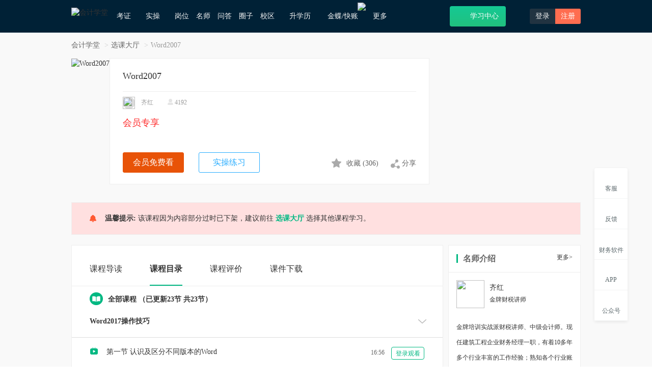

--- FILE ---
content_type: text/html; charset=utf-8
request_url: https://www.acc5.com/course/course_946.html
body_size: 24305
content:
<!doctype html>
<html data-n-head-ssr>
  <head>
    <title>word2007教程_word入门基础教程_word操作技巧大全</title><meta data-n-head="ssr" charset="utf-8"><meta data-n-head="ssr" name="viewport" content="width=device-width, initial-scale=1"><meta data-n-head="ssr" data-hid="renderer" name="renderer" content="webkit"><meta data-n-head="ssr" http-equiv="X-UA-Compatible" content="IE=edge,chrome=1"><meta data-n-head="ssr" data-hid="applicable-device" name="applicable-device" content="pc"><meta data-n-head="ssr" data-hid="description" name="description" content="会计学堂提供word2007教程,word入门基础教程,word操作技巧大全,学完可精通会计真账实操,掌握扎实的会计实操能力,手把手教你做账！"><meta data-n-head="ssr" data-hid="keywords" name="keywords" content="word2007教程,word入门基础教程,word操作技巧大全"><link data-n-head="ssr" rel="icon" type="image/x-icon" href="/favicon.ico"><link data-n-head="ssr" rel="stylesheet" href="https://static.acc5.com/static_acc5/2018/css/animate.min.css?111"><link data-n-head="ssr" rel="stylesheet" href="https://static.acc5.com/static_acc5/2018/css/bootstrap.min.css"><link data-n-head="ssr" rel="stylesheet" href="https://static.acc5.com/static_acc5/2018/css/common.css?t=0.5232138867758114"><link data-n-head="ssr" rel="canonical" href="https://m.acc5.com/course/course_946.html"><link data-n-head="ssr" rel="alternate" media="only screen and (max-width: 640px)" href="https://m.acc5.com/course/course_946.html"><script data-n-head="ssr" src="https://static.acc5.com/static_acc5/2018/js/jquery-1.11.3.js"></script><script data-n-head="ssr" src="https://static.acc5.com/static_acc5/2018/js/jquery.cookie.js"></script><script data-n-head="ssr" src="https://static.acc5.com/static_acc5/2018/js/hover-delay.js"></script><script data-n-head="ssr" src="/js/nuxt_common.js"></script><script data-n-head="ssr" src="https://static.acc5.com/static_acc5/2018/js/html2canvas.min.js"></script><script data-n-head="ssr" src="https://static.acc5.com/static_acc5/2018/js/bootstrap.min.js"></script><script data-n-head="ssr" src="https://turing.captcha.qcloud.com/TCaptcha.js" type="text/javascript"></script><link rel="preload" href="/_nuxt/1de026b.js" as="script"><link rel="preload" href="/_nuxt/6247b89.js" as="script"><link rel="preload" href="/_nuxt/7965688.js" as="script"><link rel="preload" href="/_nuxt/c026555.js" as="script"><link rel="preload" href="/_nuxt/b80d55e.js" as="script"><style data-vue-ssr-id="75cc9d7c:0">
.nuxt-progress {
  position: fixed;
  top: 0px;
  left: 0px;
  right: 0px;
  height: 2px;
  width: 0%;
  opacity: 1;
  transition: width 0.1s, opacity 0.4s;
  background-color: black;
  z-index: 999999;
}
.nuxt-progress.nuxt-progress-notransition {
  transition: none;
}
.nuxt-progress-failed {
  background-color: red;
}
</style><style data-vue-ssr-id="f048f854:0">
.gary-body{
    -webkit-filter: grayscale(100%);
    -moz-filter: grayscale(100%);
    -ms-filter: grayscale(100%);
    -o-filter: grayscale(100%);
    filter: grayscale(100%);
    filter: gray;
    filter: progid:DXImageTransform.Microsoft.BasicImage(grayscale=1);
}
.side-right .to-desktop.guide{top: -188px;left: -38px;}
.side-right .popover{top: 50%;bottom: auto;margin-top: -88px;}
.catPic{cursor: zoom-in;}
.catPic.then{width: 74px;height: 30px;}
.side-right .icon-sidebar-caiwu{width: 29px;height:30px;background-position: -685px -79px;zoom: 75%;opacity:0.7}
.side-right li:hover .icon-sidebar-caiwu{background-position: -735px -79px;opacity:0.9}
</style><style data-vue-ssr-id="06be9c20:0">
.live-detail-box
  .detail-course-main
  .course-chapter
  .panel-body
  p
  .pull-right
  .status[data-v-7a07b4c9] {
  width: auto;
  margin-left: 10px;
}
.live-detail-box
  .detail-course-main
  .course-chapter
  .panel-body
  p
  .pull-right
  .btn-practice[data-v-7a07b4c9] {
  color: #fff;
  background: #00b882;
}
.live-detail-box
  .detail-course-main
  .course-chapter
  .panel-body
  p
  .pull-right
  .btn-train[data-v-7a07b4c9] {
  color: #fff;
  background: #00b882;
}
.training-alter[data-v-7a07b4c9] {
  width: 800px;
  position: fixed;
  height: 400px;
  top: 50%;
  left: 50%;
  margin-top: -200px;
  margin-left: -400px;
  z-index: 1000000;
  background: #fff;
}
.training-alter h3[data-v-7a07b4c9] {
  height: 56px;
  line-height: 56px;
  background-color: #ecfaf8;
  border-bottom: none;
  border-radius: 4px 4px 0 0;
  font-size: 20px;
  margin: 0 0 20px;
  padding: 0 20px;
}
.training-alter > .btn[data-v-7a07b4c9] {
  background: #00b882;
  color: #fff;
  margin-left: 20px;
}
.training-alter table[data-v-7a07b4c9] {
  width: 760px;
  padding: 0 20px;
  margin: 10px auto 0;
  text-align: center;
  border-collapse: collapse;
}
.training-alter table td[data-v-7a07b4c9] {
  border: 1px solid #eee;
  height: 35px;
}
.training-alter table td a[data-v-7a07b4c9] {
  color: #00b882;
}
.training-alter .close-btn[data-v-7a07b4c9] {
  float: right;
  margin: 18px 10px;
}
.training-alter .page[data-v-7a07b4c9] {
  float: right;
  margin: 20px;
}
.training-alter .page a[data-v-7a07b4c9] {
  display: inline-block;
  width: 30px;
  height: 30px;
  border: 1px solid #eee;
  text-align: center;
  color: #333;
  line-height: 30px;
}
.training-alter .page a.lower[data-v-7a07b4c9],
.training-alter .page a.upper[data-v-7a07b4c9] {
  width: 80px;
}
.training-alter .page a.active[data-v-7a07b4c9] {
  background: #00b882;
  color: #fff;
  border: none;
}
.achievement-table[data-v-7a07b4c9] {
  /* height: 300px; */
  height: 250px;
  overflow-y: auto;
}
</style><style data-vue-ssr-id="a7650be6:0">
.report-wrap[data-v-423b1480] {
    position: fixed;
    left: 0;
    right: 0;
    top: 0;
    bottom: 0;
    text-align: center;
    z-index: 9;
    background-color: rgba(0, 0, 0, .5);
}
.report-wrap.hide[data-v-423b1480] {
    display: none;
}
.report-wrap>.report-body[data-v-423b1480] {
    width: 600px;
    padding-bottom: 30px;
    border-radius: 10px;
    display: inline-block;
    background-color: #fff;
    animation: EDIT_WORK_SHOW-423b1480 .3s forwards;
}
.report-wrap>.report-body>.header[data-v-423b1480] {
    height: 48px;
    line-height: 48px;
    font-size: 16px;
    padding: 0 30px;
    box-sizing: border-box;
    color: #00C479;
    background-color: #EAFAF6;
    border-radius: 10px 10px 0 0;
}
.report-wrap>.report-body .content[data-v-423b1480] {
    text-align: left;
    padding: 20px 30px 0;
}
.report-wrap>.report-body .list[data-v-423b1480] {
    display: flex;
    align-items: center;
    cursor: pointer;
}
.report-wrap>.report-body .list .radio[data-v-423b1480] {
    width: 20px;
    height: 20px;
    text-align: center;
    line-height: 20px;
    color: #fff;
    border: 1px solid #999;
    border-radius: 50%;
    margin-right: 10px;
    transition: all .3s;
    font-size: 14px;
}
.report-wrap>.report-body .list .radio.active[data-v-423b1480] {
    background-color: #00C479;
    border-color: #00C479;
}
.report-wrap>.report-body .report-textarea[data-v-423b1480] {
    width: 100%;
    height: 100px;
    font-size: 14px;
    padding: 20px;
    background: transparent;
    border: 0;
    resize: none;
    outline: none;
    display: block;
    margin-top: 20px;
    border-radius: 10px;
    border: 1px solid #eee;
}
.report-body .report-btn[data-v-423b1480] {
    text-align: right;
    margin-top: 20px;
}
.report-body .report-btn .btn-list[data-v-423b1480] {
    width: 80px;
    height: 35px;
    line-height: 35px;
    text-align: center;
    font-size: 14px;
    color: #fff;
    display: inline-block;
    background-color: #00C479;
    border-radius: 6px;
    cursor: pointer;
}
.report-body .report-btn .btn-list[data-v-423b1480]:nth-child(1) {
    margin-right: 10px;
}
@keyframes EDIT_WORK_SHOW-423b1480 {
0% {
        opacity: 0;
        transform: translateY(-100px);
}
100% {
        opacity: 1;
        transform: translateY(100px);
}
}
</style><style data-vue-ssr-id="bf5cd86e:0">
.notarize-window[data-v-88993b0e] {
    position: fixed;
    top: 0;
    left: 0;
    right: 0;
    bottom: 0;
    background: rgba(0, 0, 0, 0.3);
    z-index: 9;
    text-align: center;
}
.notarize-window.hide[data-v-88993b0e] {
    display: block;
}
.notarize-body[data-v-88993b0e] {
    width: 480px;
    padding-bottom: 30px;
    border-radius: 10px;
    display: inline-block;
    background-color: #fff;
    animation: EDIT_WORK_SHOW-88993b0e .3s forwards;
}
.notarize-button-box[data-v-88993b0e] {
    text-align: right;
    margin-top: 30px;
    padding: 0 50px;
}
.notarize-body>.header[data-v-88993b0e] {
    height: 48px;
    line-height: 48px;
    font-size: 16px;
    padding: 0 30px;
    box-sizing: border-box;
    color: #00C479;
    background-color: #EAFAF6;
    border-radius: 10px 10px 0 0;
}
.notarize-body .content[data-v-88993b0e] {
    padding: 0 40px;
    margin-top: 30px;
    text-align: left;
    color: #8b8e9d;
    font-size: 16px;
    line-height: 24px;
}
.notarize-button-box .list[data-v-88993b0e] {
    display: inline-block;
    width: 80px;
    height: 30px;
    line-height: 30px;
    border-radius: 6px;
    background-color: #00C479;
    color: #fff;
    text-align: center;
    cursor: pointer;
}
.notarize-button-box .list[data-v-88993b0e]:nth-child(1) {
    margin-right: 20px;
}
@keyframes EDIT_WORK_SHOW-88993b0e {
0% {
        opacity: 0;
        transform: translateY(-100px);
}
100% {
        opacity: 1;
        transform: translateY(150px);
}
}
</style><style data-vue-ssr-id="383bf864:0">
/* 图片浏览器 */
.picture-viewer-box[data-v-58926af6] {
    position: fixed;
    left: 0;
    top: 0;
    width: 100vw;
    height: 100vh;
    z-index: 9999;
    background: rgba(0, 0, 0, 0.4);
    display: flex;
    align-items: center;
    justify-content: center
}
.picture-viewer-box .main-body[data-v-58926af6] {
    width: 60vw;
    height: 70vh;
    display: flex;
    flex-direction: column;
}
.picture-viewer-box .content[data-v-58926af6] {
    width: 100%;
    height: 100%;
    flex: 1;
    position: relative;
}
.picture-viewer-box .content img[data-v-58926af6] {
    display: inline-block;
    /* width: 100%; */
    height: 100%;
    object-fit: contain;
    cursor: pointer;
    position: absolute;
    top: 50%;
    left: 50%;
    transform: translate(-50%, -50%);
    opacity: 0;
}
.picture-viewer-box .content .imgAnimation[data-v-58926af6] {
    animation: SHOW_IMAGE-58926af6 .3s forwards;
}
@keyframes SHOW_IMAGE-58926af6 {
0% {
        opacity: 0;
}
100% {
        opacity: 1;
}
}
.picture-viewer-box .content .add-loading[data-v-58926af6] {
    width: 20px;
    height: 20px;
    padding: 10px;
    border-radius: 10px;
    position: absolute;
    left: 50%;
    top: 50%;
    transform: translate(-50%, -50%);
    box-sizing: content-box;
    background: #fff;
    opacity: 1;
}
.picture-viewer-box .content .switchover-img[data-v-58926af6] {
    width: 40px;
    height: 40px;
    line-height: 40px;
    text-align: center;
    background-color: rgba(0, 0, 0, 0.5);
    color: #fff;
    font-size: 20px;
    position: absolute;
    /* border-radius: 50%; */
    cursor: pointer;
    font-weight: bold;
    transition: all .3s;
}
.picture-viewer-box .content .switchover-img[data-v-58926af6]:hover {
    color: #15C994;
}
.picture-viewer-box .content .switchover-img.icon-right[data-v-58926af6] {
    right: 0;
    top: 50%;
    margin-top: -20px;
}
.picture-viewer-box .content .switchover-img.icon-left[data-v-58926af6] {
    left: 0;
    top: 50%;
    margin-top: -20px;
}
.viewer-box[data-v-58926af6] {
    width: 100%;
    height: 50px;
    /* background: #fff; */
    padding: 6px 0;
    text-align: center;
    box-sizing: content-box;
    z-index: 1;
    cursor: pointer;
}
.viewer-box .list[data-v-58926af6] {
    width: 50px;
    height: 50px;
    display: inline-block;
    vertical-align: top;
    margin-right: 10px;
    position: relative;
}
.viewer-box .list img[data-v-58926af6] {
    height: 100%;
    object-fit: cover;
}
.viewer-box .list[data-v-58926af6]:last-child {
    margin-right: 0;
}
.viewer-box .list .viewer-mask[data-v-58926af6] {
    position: absolute;
    top: 0;
    right: 0;
    width: 100%;
    height: 100%;
    transition: all .3s;
    background-color: rgba(0, 0, 0, 0.4);
}
.viewer-box .list .viewer-mask[data-v-58926af6]:hover {
    background-color: transparent;
}
.unselectable[data-v-58926af6] {
    -moz-user-select: -moz-none;
    -khtml-user-select: none;
    -webkit-user-select: none;
    -o-user-select: none;
    user-select: none;
}
.rotate-box[data-v-58926af6] {
    position: absolute;
    width: 40px;
    height: 40px;
    line-height: 40px;
    text-align: center;
    bottom: 20px;
    left: 50%;
    transform: translateX(-50%);
    background: rgba(0, 0, 0, 0.2);
    color: #fff;
    cursor: pointer;
    font-size: 24px;
    transition: all .3s;
}
.rotate-box[data-v-58926af6]:hover {
    color: #21C17F;
}
.close-picture[data-v-58926af6] {
    position: absolute;
    width: 40px;
    height: 40px;
    line-height: 40px;
    text-align: center;
    top: 0;
    right: 0;
    background: rgba(0, 0, 0, 0.2);
    color: #fff;
    cursor: pointer;
    font-size: 20px;
    font-weight: bold;
    transition: all .3s;
}
.close-picture[data-v-58926af6]:hover {
    color: #21C17F;
}
@media screen and (max-width: 1000px) {
.picture-viewer-box[data-v-58926af6] {
        width: 1000px;
}
}
</style>
    <script type="text/javascript">var _hmt=_hmt||[];!function(){var e=document.createElement("script");e.src="//hm.baidu.com/hm.js?1e531798c221147143a6d33847c60bc5";var t=document.getElementsByTagName("script")[0];t.parentNode.insertBefore(e,t)}(),window.document.location.pathname</script>
  </head>
  <body>
    <div data-server-rendered="true" id="__nuxt"><!----><div id="__layout"><div><div class="wrap"><div role="navigation" class="navbar navbar-default navbar-fixed-top"><div class="container"><div class="navbar-header"><a href="/"><img src="https://al3.acc5.com/9b1b8b910519a6ee053485cdc7dd7d72.jpg" alt="会计学堂" class="logo"></a></div> <div><ul class="nav navbar-nav"><li class="dropdown"><a rel="nofollow" href="javascript:;" class="dropdown-toggle">考证<b class="n-icon icon-caret box-transition"></b></a> <div class="dropdown-menu box-transition double kz"><div class="inline-block icon-jump text-center"><a target="_blank" rel="nofollow" href="https://www.acc5.com/cjks/"><i class="n-icon icon-cj box-transition"></i>初级会计职称</a></div><div class="inline-block icon-jump text-center"><a target="_blank" rel="nofollow" href="https://www.acc5.com/zjks/"><i class="n-icon icon-zj box-transition"></i>中级会计职称</a></div><div class="inline-block icon-jump text-center"><a target="_blank" rel="nofollow" href="https://www.acc5.com/zkks/"><i class="n-icon icon-cpa box-transition"></i>注册会计师</a></div><div class="inline-block icon-jump text-center"><a target="_blank" rel="nofollow" href="https://www.acc5.com/swsks/"><i class="n-icon icon-sws box-transition"></i>税务师</a></div><div class="inline-block icon-jump text-center last"><a target="_blank" rel="nofollow" href="https://www.acc5.com/cmaks/"><i class="n-icon icon-cma box-transition"></i>CMA</a></div><div class="inline-block icon-jump text-center last"><a target="_blank" rel="nofollow" href="https://www.acc5.com/glkjscjks/"><i class="n-icon icon-cjgl box-transition"></i>初级管理会计</a></div><div class="inline-block icon-jump text-center last"><a target="_blank" rel="nofollow" href="https://www.acc5.com/glkjszjks/"><i class="n-icon icon-zjgl box-transition"></i>中级管理会计</a></div></div></li> <li class="dropdown"><a rel="nofollow" href="/practice/course" class="dropdown-toggle">实操<b class="n-icon icon-caret box-transition"></b></a> <div class="dropdown-menu box-transition double"><dl class="dl-horizontal fr icon-jump"><dt><i class="n-icon icon-live box-transition"></i></dt> <dd><h5 class="text-weight"><a target="_blank" href="/practice/live/">直播</a></h5> <a target="_blank" href="/practice/live/">近期直播</a><span class="parting-line">|</span><a target="_blank" href="/practice/history/">直播回放</a></dd></dl> <dl class="dl-horizontal fr icon-jump"><dt><i class="n-icon icon-course box-transition"></i></dt> <dd><h5 class="text-weight"><a target="_blank" href="/practice/course">课程</a></h5> <a target="_blank" href="/practice/course/cat_0/list-0-3-0000-0/1.html">热门</a><span class="parting-line">|</span><a target="_blank" href="/practice/course/cat_0/list-0-3-1000-0/1.html">免费</a><span class="parting-line">|</span><a target="_blank" href="/practice/course/cat_593/list-0-0-0000-0/1.html">就业</a></dd></dl> <dl class="dl-horizontal icon-jump"><dt><i class="n-icon icon-special box-transition"></i></dt> <dd><h5 class="text-weight"><a href="/practice/txy/14" target="_blank">特训营</a></h5> <a target="_blank" href="/practice/txy/15">行业</a><span class="parting-line">|</span><a target="_blank" href="/practice/txy/14">岗位</a><span class="parting-line">|</span><a target="_blank" href="/practice/txy/16">管理</a></dd></dl> <dl class="dl-horizontal icon-jump"><dt><i class="n-icon icon-training box-transition"></i></dt> <dd><h5 class="text-weight"><a target="_blank" href="/practice/summary/">实训系统</a></h5> <a target="_blank" href="/practice/summary/">快账实操</a><span class="parting-line">|</span><a target="_blank" href="/practice/summary/#tab-3">报税</a><span class="parting-line">|</span><a target="_blank" href="/practice/summary/#tab-1">出纳</a><span class="parting-line">|</span><a target="_blank" href="/practice/summary/#tab-2">会计</a></dd></dl></div></li> <li><a href="/practice/txy/14" rel="nofollow">岗位</a></li> <li><a href="/teacher/">名师</a></li> <li><a href="/ask/">问答</a></li> <li><a rel="nofollow" href="/community/index/">圈子</a></li> <li class="dropdown"><a href="/school/" rel="nofollow" target="_blank">校区<b class="n-icon icon-caret box-transition"></b></a><div class="dropdown-menu box-transition"><a rel="nofollow" target="_blank" href="/school/news">校区新闻</a><a rel="nofollow" target="_blank" href="https://hz.acc5.com/concat_us.html">加盟咨询</a></div></li> <li><a href="/xueli/" rel="nofollow" target="_blank">升学历<i class="n-icon icon-promote"></i></a></li> <li class="dropdown"><a href="javascript:;" class="dropdown-toggle">金蝶/快账<img src="https://al3.acc5.com/179227_6468366ca88260.png" style="position: absolute;top: 5px;right: -5px;width: 21px;"><b class="n-icon icon-caret box-transition"></b></a> <div class="dropdown-menu box-transition"><a href="javascript:pop_image('https://al3.acc5.com/179227_65e81b3977b300.png');">购买财务软件<img src="https://al3.acc5.com/179227_6468366ca88260.png" style="width: 21px;position: absolute;"></a><a rel="nofollow" target="_blank" href="https://lx.acc5.com/cert_index">初级云会计证书</a><a rel="nofollow" target="_blank" href="https://lx.acc5.com/cert_index_mid">中级云会计证书</a></div></li> <li rel="nofollow" class="dropdown last"><a class="dropdown-toggle">更多<b class="n-icon icon-caret box-transition"></b></a> <div class="dropdown-menu box-transition"><a href="/ai_generate/">AI问答</a><a rel="nofollow" href="https://www.acc5.com/zhengshu/">证书</a> <a target="_blank" href="https://www.acc5.com/news/">资讯</a> <a target="_blank" rel="nofollow" href="https://www.acc5.com/tools/personal_tax_new/">工具</a> <a target="_blank" href="https://www.acc5.com/netschool/">会计网校</a> <a target="_blank" href="https://www.acc5.com/wenda/">专业问答</a> <a target="_blank" rel="nofollow" href="https://www.acc5.com/download/">会计工作模版</a> <a target="_blank" rel="nofollow" href="https://www.acc5.com/baike/">会计百科</a><a target="_blank" href="https://www.acc5.com/zhishiku/" rel="nofollow">财会知识库</a></div></li></ul></div> <div class="pull-right"><!----> <!----> <a href="/search.php" target="_blank" title="想学什么？搜一搜"><i class="n-icon icon-search-w"></i></a><a target="_blank" rel="nofollow" href="/learning" title="点击进入学习中心" class="btn-new-learning icon-jump"><i class="n-icon icon-learning"></i>学习中心</a><div class="inline-block dropdown"><a target="_blank" href="/app" title="会计学堂APP下载"><i class="n-icon icon-app"></i></a> <div class="dropdown-menu app-box box-transition"><div class="text-center"><h5 class="f-f66">扫描下方二维码下载官方APP</h5><div><img src="https://static.acc5.com/static_acc5/2018/images/app_code.png" alt="app下载二维码" class="code"><p class="mt-10 f-f66">APP下载</p></div></div></div></div> <div class="inline-block login-btn porela"><a rel="nofollow" href="javascript:;" class="open-login">登录</a><a rel="nofollow" href="javascript:;" class="active open-regist">注册</a></div></div></div></div> <main><div data-v-7a07b4c9><!----> <!----> <!----> <div class="gainsboro-bg fill living-detail" data-v-7a07b4c9><div class="dialog-to-online" style="display:none;" data-v-7a07b4c9><div class="box-mark" style="z-index: 10012" data-v-7a07b4c9><div class="dialog-box" style="z-index: 10013" data-v-7a07b4c9><div class="white-bg animated jackInTheBox" data-v-7a07b4c9><div class="dialog-header" data-v-7a07b4c9>
                销售客服<button type="button" class="dialog-close close" data-v-7a07b4c9>
                  ×
                </button></div> <div class="dialog-body text-center" data-v-7a07b4c9><h4 class="mb-30 text-weight" data-v-7a07b4c9>
                  请使用微信扫描下方二维码，联系客服
                </h4> <img src="https://al3.acc5.com/179227_5ed617778f3ef.png" width="180" class="mb-10" data-v-7a07b4c9></div></div></div></div></div> <div class="container" data-v-7a07b4c9><ol class="breadcrumb" data-v-7a07b4c9><li data-v-7a07b4c9><a href="/" data-v-7a07b4c9>会计学堂</a></li> <li data-v-7a07b4c9><a href="/practice/course" data-v-7a07b4c9>选课大厅</a></li> <li class="active" data-v-7a07b4c9>Word2007</li></ol> <div class="live-detail-box clearfix" data-v-7a07b4c9><div class="detail-course-banner clearfix" data-v-7a07b4c9><div class="pull-left" data-v-7a07b4c9><div class="detail-course-left porela" data-v-7a07b4c9><img src="https://al3.acc5.com/_5fa222b89836d0.jpg" alt="Word2007" data-v-7a07b4c9></div></div> <div class="pull-left detail-course-right white-bg-bord" data-v-7a07b4c9><h4 course-name="Word2007" up-vip-course-id="12154" data-v-7a07b4c9>
                Word2007
              </h4> <p class="live-teacher-name" data-v-7a07b4c9><img src="https://al3.acc5.com/9220930_5d7754ae809be.png" data-v-7a07b4c9>
                齐红
                <span data-v-7a07b4c9><i class="icons icon-user-g" data-v-7a07b4c9></i>
                  4192
                </span></p> <p class="course-time" data-v-7a07b4c9><span class="vip" data-v-7a07b4c9>会员专享</span></p> <p class="course-status-btn" data-v-7a07b4c9><a href="javascript:;" class="btn-into" data-v-7a07b4c9>会员免费看</a> <a rel="nofollow" target="_blank" href="https://study.kuaizhang.com/study_books" class="btn-advice-qq open-online marketing" data-v-7a07b4c9>实操练习</a> <!----> <span data-bd-bind="1594631171667" class="pull-right bdsharebuttonbox bdshare-button-style0-16" data-v-7a07b4c9><a class="share" data-v-7a07b4c9><i class="icons icon-collection box-transition" data-v-7a07b4c9></i> <span class="course_collect_click" data-v-7a07b4c9>收藏</span>
                    (<span class="collect_num" data-v-7a07b4c9>306</span>)
                  </a> <a href="javascript:;" data-cmd="more" class="bds_more share" data-v-7a07b4c9><i class="icons icon-share" data-v-7a07b4c9></i> 分享
                  </a></span></p></div></div> <div class="mb-20 alert-tip" style="display:;" data-v-7a07b4c9><dl class="dl-horizontal" data-v-7a07b4c9><dt data-v-7a07b4c9><img src="https://static.acc5.com/static_acc5/2018/images/live_tip.png" data-v-7a07b4c9></dt> <dd data-v-7a07b4c9><b data-v-7a07b4c9>温馨提示:</b>
                该课程因为内容部分过时已下架，建议前往
                <a href="https://www.acc5.com/practice/course" class="default-color" data-v-7a07b4c9><b data-v-7a07b4c9>选课大厅</b></a>
                选择其他课程学习。
              </dd></dl></div> <!----> <div class="detail-course-main clearfix" data-v-7a07b4c9><div class="left pull-left white-bg-bord w-865" data-v-7a07b4c9><div class="tab-nav border-b" data-v-7a07b4c9><ul class="list-inline not-p" data-v-7a07b4c9><li data-v-7a07b4c9><a href="#tab-1" data-toggle="tab" aria-expanded="true" data-v-7a07b4c9>课程导读</a></li> <li class="active" data-v-7a07b4c9><a href="#tab-2" data-toggle="tab" aria-expanded="false" data-v-7a07b4c9>课程目录</a></li> <li data-v-7a07b4c9><a href="#tab-3" data-toggle="tab" aria-expanded="false" data-v-7a07b4c9>课程评价</a></li> <li data-v-7a07b4c9><a href="#tab-4" data-toggle="tab" aria-expanded="false" data-v-7a07b4c9>课件下载</a></li></ul></div> <div class="tab-content" data-v-7a07b4c9><div id="tab-1" class="tab-pane fade" data-v-7a07b4c9><!----> <div class="course-info border-b" data-v-7a07b4c9><p data-v-7a07b4c9><span data-v-7a07b4c9>课程名称：</span>
                      Word2007
                    </p> <p data-v-7a07b4c9><span data-v-7a07b4c9>课程属性：</span>
                      录播课
                      <span class="course-class" data-v-7a07b4c9>课时：</span>
                      23课时
                    </p> <p data-v-7a07b4c9><span data-v-7a07b4c9>更新时间：</span>
                      2021年04月21日
                    </p> <div class="border-span title" data-v-7a07b4c9>课程简介</div> <div data-v-7a07b4c9><p><span style="font-family: 微软雅黑, &#39;Microsoft YaHei&#39;; font-size: 14px;">本课程为2007版word最新讲解，主要介绍了word中的各种小技巧，包括格式、插入、VBA等等功能。</span></p></div></div> <!----></div> <div id="tab-2" class="tab-pane fade active in" data-v-7a07b4c9><!----> <div class="course-chapter" data-v-7a07b4c9><div class="text-weight all-course" data-v-7a07b4c9><i class="icons icon-course" data-v-7a07b4c9></i>全部课程
                      <span data-v-7a07b4c9>（已更新23节 共23节）</span></div> <div id="accordion" class="panel-group" data-v-7a07b4c9><div class="panel" data-v-7a07b4c9><div class="panel-heading" data-v-7a07b4c9><h4 class="panel-title text-weight" data-v-7a07b4c9><a data-toggle="collapse" data-parent="#accordion" href="#collapse-888" data-v-7a07b4c9>
                              Word2017操作技巧
                              <i class="pull-right icons icon-next-ft box-transition angle-down" data-v-7a07b4c9></i></a></h4></div> <div id="collapse-888" class="panel-collapse collapse in" data-v-7a07b4c9><div class="panel-body" data-v-7a07b4c9><!----><!----><!----><!----><!----><!----><!----><!----><!----><!----><!----><!----><!----><!----><!----><!----><!----><!----><!----><!----><!----><!----><!----> <p data-v-7a07b4c9><i class="icons icon-play" data-v-7a07b4c9></i> <a href="javascript:;" title="第一节 认识及区分不同版本的Word" class="text-ellipsis btn-to-svip" data-v-7a07b4c9>第一节 认识及区分不同版本的Word</a> <span class="pull-right" data-v-7a07b4c9><!---->
                                16:56
                                <span class="status" data-v-7a07b4c9><a href="javascript:;" class="btn btn-to-svip" data-v-7a07b4c9>登录观看</a></span></span> <!----></p><p data-v-7a07b4c9><i class="icons icon-play" data-v-7a07b4c9></i> <a href="javascript:;" title="第二节 Word2007的界面" class="text-ellipsis btn-to-svip" data-v-7a07b4c9>第二节 Word2007的界面</a> <span class="pull-right" data-v-7a07b4c9><!---->
                                22:12
                                <span class="status" data-v-7a07b4c9><a href="javascript:;" class="btn btn-to-svip" data-v-7a07b4c9>登录观看</a></span></span> <!----></p><p data-v-7a07b4c9><i class="icons icon-play" data-v-7a07b4c9></i> <a href="javascript:;" title="第三节 Word2007的新建文档" class="text-ellipsis btn-to-svip" data-v-7a07b4c9>第三节 Word2007的新建文档</a> <span class="pull-right" data-v-7a07b4c9><!---->
                                18:57
                                <span class="status" data-v-7a07b4c9><a href="javascript:;" class="btn btn-to-svip" data-v-7a07b4c9>登录观看</a></span></span> <!----></p><p data-v-7a07b4c9><i class="icons icon-play" data-v-7a07b4c9></i> <a href="javascript:;" title="第四节 保存文档" class="text-ellipsis btn-to-svip" data-v-7a07b4c9>第四节 保存文档</a> <span class="pull-right" data-v-7a07b4c9><!---->
                                14:44
                                <span class="status" data-v-7a07b4c9><a href="javascript:;" class="btn btn-to-svip" data-v-7a07b4c9>登录观看</a></span></span> <!----></p><p data-v-7a07b4c9><i class="icons icon-play" data-v-7a07b4c9></i> <a href="javascript:;" title="第五节 编辑文档" class="text-ellipsis btn-to-svip" data-v-7a07b4c9>第五节 编辑文档</a> <span class="pull-right" data-v-7a07b4c9><!---->
                                18:08
                                <span class="status" data-v-7a07b4c9><a href="javascript:;" class="btn btn-to-svip" data-v-7a07b4c9>登录观看</a></span></span> <!----></p><p data-v-7a07b4c9><i class="icons icon-play" data-v-7a07b4c9></i> <a href="javascript:;" title="第六节 文档的基本操作" class="text-ellipsis btn-to-svip" data-v-7a07b4c9>第六节 文档的基本操作</a> <span class="pull-right" data-v-7a07b4c9><!---->
                                28:44
                                <span class="status" data-v-7a07b4c9><a href="javascript:;" class="btn btn-to-svip" data-v-7a07b4c9>登录观看</a></span></span> <!----></p><p data-v-7a07b4c9><i class="icons icon-play" data-v-7a07b4c9></i> <a href="javascript:;" title="第七节 文档视图" class="text-ellipsis btn-to-svip" data-v-7a07b4c9>第七节 文档视图</a> <span class="pull-right" data-v-7a07b4c9><!---->
                                11:37
                                <span class="status" data-v-7a07b4c9><a href="javascript:;" class="btn btn-to-svip" data-v-7a07b4c9>登录观看</a></span></span> <!----></p><p data-v-7a07b4c9><i class="icons icon-play" data-v-7a07b4c9></i> <a href="javascript:;" title="第八节 保护文档" class="text-ellipsis btn-to-svip" data-v-7a07b4c9>第八节 保护文档</a> <span class="pull-right" data-v-7a07b4c9><!---->
                                14:55
                                <span class="status" data-v-7a07b4c9><a href="javascript:;" class="btn btn-to-svip" data-v-7a07b4c9>登录观看</a></span></span> <!----></p><p data-v-7a07b4c9><i class="icons icon-play" data-v-7a07b4c9></i> <a href="javascript:;" title="第九节 字体段落的设置" class="text-ellipsis btn-to-svip" data-v-7a07b4c9>第九节 字体段落的设置</a> <span class="pull-right" data-v-7a07b4c9><!---->
                                35:40
                                <span class="status" data-v-7a07b4c9><a href="javascript:;" class="btn btn-to-svip" data-v-7a07b4c9>登录观看</a></span></span> <!----></p><p data-v-7a07b4c9><i class="icons icon-play" data-v-7a07b4c9></i> <a href="javascript:;" title="第十节 自定义符号" class="text-ellipsis btn-to-svip" data-v-7a07b4c9>第十节 自定义符号</a> <span class="pull-right" data-v-7a07b4c9><!---->
                                16:08
                                <span class="status" data-v-7a07b4c9><a href="javascript:;" class="btn btn-to-svip" data-v-7a07b4c9>登录观看</a></span></span> <!----></p><p data-v-7a07b4c9><i class="icons icon-play" data-v-7a07b4c9></i> <a href="javascript:;" title="第十一节 边框底纹的设置" class="text-ellipsis btn-to-svip" data-v-7a07b4c9>第十一节 边框底纹的设置</a> <span class="pull-right" data-v-7a07b4c9><!---->
                                16:56
                                <span class="status" data-v-7a07b4c9><a href="javascript:;" class="btn btn-to-svip" data-v-7a07b4c9>登录观看</a></span></span> <!----></p><p data-v-7a07b4c9><i class="icons icon-play" data-v-7a07b4c9></i> <a href="javascript:;" title="第十二节 页面设置及打印" class="text-ellipsis btn-to-svip" data-v-7a07b4c9>第十二节 页面设置及打印</a> <span class="pull-right" data-v-7a07b4c9><!---->
                                19:44
                                <span class="status" data-v-7a07b4c9><a href="javascript:;" class="btn btn-to-svip" data-v-7a07b4c9>登录观看</a></span></span> <!----></p><p data-v-7a07b4c9><i class="icons icon-play" data-v-7a07b4c9></i> <a href="javascript:;" title="第十三节 审阅文档" class="text-ellipsis btn-to-svip" data-v-7a07b4c9>第十三节 审阅文档</a> <span class="pull-right" data-v-7a07b4c9><!---->
                                18:29
                                <span class="status" data-v-7a07b4c9><a href="javascript:;" class="btn btn-to-svip" data-v-7a07b4c9>登录观看</a></span></span> <!----></p><p data-v-7a07b4c9><i class="icons icon-play" data-v-7a07b4c9></i> <a href="javascript:;" title="第十四节 创建文档中的表格" class="text-ellipsis btn-to-svip" data-v-7a07b4c9>第十四节 创建文档中的表格</a> <span class="pull-right" data-v-7a07b4c9><!---->
                                30:56
                                <span class="status" data-v-7a07b4c9><a href="javascript:;" class="btn btn-to-svip" data-v-7a07b4c9>登录观看</a></span></span> <!----></p><p data-v-7a07b4c9><i class="icons icon-play" data-v-7a07b4c9></i> <a href="javascript:;" title="第十五节 设置页面背景" class="text-ellipsis btn-to-svip" data-v-7a07b4c9>第十五节 设置页面背景</a> <span class="pull-right" data-v-7a07b4c9><!---->
                                13:20
                                <span class="status" data-v-7a07b4c9><a href="javascript:;" class="btn btn-to-svip" data-v-7a07b4c9>登录观看</a></span></span> <!----></p><p data-v-7a07b4c9><i class="icons icon-play" data-v-7a07b4c9></i> <a href="javascript:;" title="第十六节 图片艺术字的插入" class="text-ellipsis btn-to-svip" data-v-7a07b4c9>第十六节 图片艺术字的插入</a> <span class="pull-right" data-v-7a07b4c9><!---->
                                24:19
                                <span class="status" data-v-7a07b4c9><a href="javascript:;" class="btn btn-to-svip" data-v-7a07b4c9>登录观看</a></span></span> <!----></p><p data-v-7a07b4c9><i class="icons icon-play" data-v-7a07b4c9></i> <a href="javascript:;" title="第十七节 插入页眉、页脚" class="text-ellipsis btn-to-svip" data-v-7a07b4c9>第十七节 插入页眉、页脚</a> <span class="pull-right" data-v-7a07b4c9><!---->
                                24:12
                                <span class="status" data-v-7a07b4c9><a href="javascript:;" class="btn btn-to-svip" data-v-7a07b4c9>登录观看</a></span></span> <!----></p><p data-v-7a07b4c9><i class="icons icon-play" data-v-7a07b4c9></i> <a href="javascript:;" title="第十八节 插入题注、脚注、尾注" class="text-ellipsis btn-to-svip" data-v-7a07b4c9>第十八节 插入题注、脚注、尾注</a> <span class="pull-right" data-v-7a07b4c9><!---->
                                12:47
                                <span class="status" data-v-7a07b4c9><a href="javascript:;" class="btn btn-to-svip" data-v-7a07b4c9>登录观看</a></span></span> <!----></p><p data-v-7a07b4c9><i class="icons icon-play" data-v-7a07b4c9></i> <a href="javascript:;" title="第十九节 插入并编辑目录" class="text-ellipsis btn-to-svip" data-v-7a07b4c9>第十九节 插入并编辑目录</a> <span class="pull-right" data-v-7a07b4c9><!---->
                                18:04
                                <span class="status" data-v-7a07b4c9><a href="javascript:;" class="btn btn-to-svip" data-v-7a07b4c9>登录观看</a></span></span> <!----></p><p data-v-7a07b4c9><i class="icons icon-play" data-v-7a07b4c9></i> <a href="javascript:;" title="第二十节 超链接" class="text-ellipsis btn-to-svip" data-v-7a07b4c9>第二十节 超链接</a> <span class="pull-right" data-v-7a07b4c9><!---->
                                15:39
                                <span class="status" data-v-7a07b4c9><a href="javascript:;" class="btn btn-to-svip" data-v-7a07b4c9>登录观看</a></span></span> <!----></p><p data-v-7a07b4c9><i class="icons icon-play" data-v-7a07b4c9></i> <a href="javascript:;" title="第二十一节 插入公式" class="text-ellipsis btn-to-svip" data-v-7a07b4c9>第二十一节 插入公式</a> <span class="pull-right" data-v-7a07b4c9><!---->
                                7:29
                                <span class="status" data-v-7a07b4c9><a href="javascript:;" class="btn btn-to-svip" data-v-7a07b4c9>登录观看</a></span></span> <!----></p><p data-v-7a07b4c9><i class="icons icon-play" data-v-7a07b4c9></i> <a href="javascript:;" title="第二十二节 SmartArt流程图" class="text-ellipsis btn-to-svip" data-v-7a07b4c9>第二十二节 SmartArt流程图</a> <span class="pull-right" data-v-7a07b4c9><!---->
                                19:34
                                <span class="status" data-v-7a07b4c9><a href="javascript:;" class="btn btn-to-svip" data-v-7a07b4c9>登录观看</a></span></span> <!----></p><p data-v-7a07b4c9><i class="icons icon-play" data-v-7a07b4c9></i> <a href="javascript:;" title="第二十三节 宏VBA" class="text-ellipsis btn-to-svip" data-v-7a07b4c9>第二十三节 宏VBA</a> <span class="pull-right" data-v-7a07b4c9><!---->
                                15:49
                                <span class="status" data-v-7a07b4c9><a href="javascript:;" class="btn btn-to-svip" data-v-7a07b4c9>登录观看</a></span></span> <!----></p></div></div></div></div></div></div> <div id="tab-3" class="tab-pane fade" data-v-7a07b4c9><div class="introduction send-evaluate" style="display:none;" data-v-7a07b4c9><p id="star-select" class="star-select" data-v-7a07b4c9><span class="text-weight" data-v-7a07b4c9>课程评分：</span> <i title="差评！课程太差了，我要吐槽！" data-alt="1" class="icons icon-star box-transition" data-v-7a07b4c9></i> <i title="勉强中评！课程不满意" data-alt="2" class="icons icon-star box-transition" data-v-7a07b4c9></i> <i title="中评！课程一般" data-alt="3" class="icons icon-star box-transition" data-v-7a07b4c9></i> <i title="好评！课程还不错，继续保持！" data-alt="4" class="icons icon-star box-transition" data-v-7a07b4c9></i> <i title="五星好评！课程非常棒，点赞！" data-alt="5" class="icons icon-star box-transition" data-v-7a07b4c9></i> <span class="r-text" data-v-7a07b4c9><b data-v-7a07b4c9><i id="StarNum" data-v-7a07b4c9>5</i>星 </b> <span data-v-7a07b4c9>五星好评！课程非常棒，点赞！</span></span> <input type="hidden" name="course_id" value="946" data-v-7a07b4c9> <input type="hidden" name="score" value="5" data-v-7a07b4c9></p> <textarea placeholder="我要评价..." name="content" class="mt-20 form-control" data-v-7a07b4c9></textarea> <p class="mt-20 text-right" data-v-7a07b4c9><input type="button" name="submit_appraise" value="发布评价" class="btn btn-send" data-v-7a07b4c9></p></div> <div class="introduction border-b clearfix" data-v-7a07b4c9><div class="text-weight" data-v-7a07b4c9><i class="icons icon-comment" data-v-7a07b4c9></i>用户评论
                    </div></div> <div class="course-comment" data-v-7a07b4c9><!----> <dl class="dl-horizontal" data-v-7a07b4c9><dt data-v-7a07b4c9><img src="//pic1.acc5.cn/009/19/86/11_avatar_middle.jpg?t=1651203227" width="45" height="45" class="img-circle" data-v-7a07b4c9> <div class="user-name" data-v-7a07b4c9>329*504</div></dt> <dd data-v-7a07b4c9><p class="star" data-v-7a07b4c9><i class="icons icon-star" data-v-7a07b4c9></i><i class="icons icon-star" data-v-7a07b4c9></i><i class="icons icon-star" data-v-7a07b4c9></i><i class="icons icon-star" data-v-7a07b4c9></i><i class="icons icon-star" data-v-7a07b4c9></i></p> <p class="content" data-v-7a07b4c9>老师讲的很好</p> <p class="study-time" data-v-7a07b4c9>
                          课程评价
                          <span data-v-7a07b4c9>2021-02-04 17:35:52</span></p> <!----></dd></dl><dl class="dl-horizontal" data-v-7a07b4c9><dt data-v-7a07b4c9><img src="//pic1.acc5.cn/011/71/36/74_avatar_middle.jpg?t=1651216781" width="45" height="45" class="img-circle" data-v-7a07b4c9> <div class="user-name" data-v-7a07b4c9></div></dt> <dd data-v-7a07b4c9><p class="star" data-v-7a07b4c9><i class="icons icon-star" data-v-7a07b4c9></i><i class="icons icon-star" data-v-7a07b4c9></i><i class="icons icon-star" data-v-7a07b4c9></i><i class="icons icon-star" data-v-7a07b4c9></i><i class="icons icon-star" data-v-7a07b4c9></i></p> <p class="content" data-v-7a07b4c9>制作表格要多讲</p> <p class="study-time" data-v-7a07b4c9>
                          课程评价
                          <span data-v-7a07b4c9>2020-05-10 06:24:34</span></p> <!----></dd></dl><dl class="dl-horizontal" data-v-7a07b4c9><dt data-v-7a07b4c9><img src="//pic1.acc5.cn/009/65/07/84_avatar_middle.jpg?t=1651203303" width="45" height="45" class="img-circle" data-v-7a07b4c9> <div class="user-name" data-v-7a07b4c9></div></dt> <dd data-v-7a07b4c9><p class="star" data-v-7a07b4c9><i class="icons icon-star" data-v-7a07b4c9></i><i class="icons icon-star" data-v-7a07b4c9></i><i class="icons icon-star" data-v-7a07b4c9></i><i class="icons icon-star" data-v-7a07b4c9></i><i class="icons icon-star" data-v-7a07b4c9></i></p> <p class="content" data-v-7a07b4c9>40岁宝妈+电脑小白报道，老师讲得很好</p> <p class="study-time" data-v-7a07b4c9>
                          课程评价
                          <span data-v-7a07b4c9>2020-03-25 22:51:51</span></p> <!----></dd></dl><dl class="dl-horizontal" data-v-7a07b4c9><dt data-v-7a07b4c9><img src="//pic1.acc5.cn/009/83/17/83_avatar_middle.jpg?t=1651203388" width="45" height="45" class="img-circle" data-v-7a07b4c9> <div class="user-name" data-v-7a07b4c9>小*孩</div></dt> <dd data-v-7a07b4c9><p class="star" data-v-7a07b4c9><i class="icons icon-star" data-v-7a07b4c9></i><i class="icons icon-star" data-v-7a07b4c9></i><i class="icons icon-star" data-v-7a07b4c9></i><i class="icons icon-star" data-v-7a07b4c9></i></p> <p class="content" data-v-7a07b4c9>好</p> <p class="study-time" data-v-7a07b4c9>
                          课程评价
                          <span data-v-7a07b4c9>2019-07-19 10:41:34</span></p> <!----></dd></dl><dl class="dl-horizontal" data-v-7a07b4c9><dt data-v-7a07b4c9><img src="//pic1.acc5.cn/009/31/06/45_avatar_middle.jpg?t=1651203245" width="45" height="45" class="img-circle" data-v-7a07b4c9> <div class="user-name" data-v-7a07b4c9>高*</div></dt> <dd data-v-7a07b4c9><p class="star" data-v-7a07b4c9><i class="icons icon-star" data-v-7a07b4c9></i><i class="icons icon-star" data-v-7a07b4c9></i><i class="icons icon-star" data-v-7a07b4c9></i><i class="icons icon-star" data-v-7a07b4c9></i><i class="icons icon-star" data-v-7a07b4c9></i></p> <p class="content" data-v-7a07b4c9>老师也是一边学习一边上课！</p> <p class="study-time" data-v-7a07b4c9>
                          课程评价
                          <span data-v-7a07b4c9>2018-08-24 13:37:45</span></p> <!----></dd></dl><dl class="dl-horizontal" data-v-7a07b4c9><dt data-v-7a07b4c9><img src="//pic1.acc5.cn/009/23/04/58_avatar_middle.jpg?t=1651203233" width="45" height="45" class="img-circle" data-v-7a07b4c9> <div class="user-name" data-v-7a07b4c9>平平淡*才是真</div></dt> <dd data-v-7a07b4c9><p class="star" data-v-7a07b4c9><i class="icons icon-star" data-v-7a07b4c9></i><i class="icons icon-star" data-v-7a07b4c9></i><i class="icons icon-star" data-v-7a07b4c9></i><i class="icons icon-star" data-v-7a07b4c9></i><i class="icons icon-star" data-v-7a07b4c9></i></p> <p class="content" data-v-7a07b4c9>老师，后期要是能讲讲制作表格的内容那就更好了，因为制作表格工作十分常用，也是基本功。</p> <p class="study-time" data-v-7a07b4c9>
                          课程评价
                          <span data-v-7a07b4c9>2018-05-19 16:00:13</span></p> <!----></dd></dl></div></div> <div id="tab-4" class="tab-pane fade" data-v-7a07b4c9><div class="introduction border-b clearfix porela" data-v-7a07b4c9><div class="text-weight" data-v-7a07b4c9><i class="icons icon-catalog" data-v-7a07b4c9></i>课程资料下载链接
                    </div> <!----></div> <div class="data-download" data-v-7a07b4c9> <p data-v-7a07b4c9>
                      课程暂无课件下载，需自主学习，请学员根据视频内容做笔记。
                    </p></div></div></div></div> <div class="right pull-right w-300" data-v-7a07b4c9><div class="teachar-info white-bg-bord" data-v-7a07b4c9><div class="border-b pd-20" data-v-7a07b4c9><span class="text-weight border-span" data-v-7a07b4c9>名师介绍</span> <a rel="nofollow" target="_blank" href="https://www.acc5.com/teacher/7/" class="pull-right more" data-v-7a07b4c9>更多&gt;</a></div> <div class="pd-20" data-v-7a07b4c9><dl class="dl-horizontal" data-v-7a07b4c9><dt data-v-7a07b4c9><img src="https://al3.acc5.com/9220930_5d7754ae809be.png" width="55" height="55" class="img-circle" data-v-7a07b4c9></dt> <dd data-v-7a07b4c9><p class="teachar-name" data-v-7a07b4c9>
                          齐红
                        </p> <p class="title" data-v-7a07b4c9>
                          金牌财税讲师
                        </p></dd></dl> <div class="summary" data-v-7a07b4c9><p>金牌培训实战派财税讲师、中级会计师。现任建筑工程企业财务经理一职，有着10多年多个行业丰富的工作经验；熟知各个行业账务处理；能够有效的为企业规避各项税收风险，提供有效的税收筹划方案。齐红老师结合自身实际工作经验转化成实用性强的教学知识与学员分享，快速帮助不同层次的学员积累经验，讲解风趣、通俗易懂，广受学员好评。</p></div></div></div> <div class="teachar-info white-bg-bord" data-v-7a07b4c9><div class="border-b pd-20" data-v-7a07b4c9><span class="text-weight border-span" data-v-7a07b4c9>资讯</span> <a target="_blank" href="https://www.acc5.com/news/" class="pull-right more" data-v-7a07b4c9>更多&gt;</a></div> <div class="pd-20" data-v-7a07b4c9><ul class="list-item-circle" data-v-7a07b4c9><li data-v-7a07b4c9><div class="text-ellipsis" data-v-7a07b4c9><a target="_blank" href="/news-xinwen/detail_206784.html" title="预计负债的后续计量调整方法" data-v-7a07b4c9>​预计负债的后续计量调整方法</a></div></li><li data-v-7a07b4c9><div class="text-ellipsis" data-v-7a07b4c9><a target="_blank" href="/news-xinwen/detail_206781.html" title="银行存款余额调节表的编制步骤" data-v-7a07b4c9>​银行存款余额调节表的编制步骤</a></div></li><li data-v-7a07b4c9><div class="text-ellipsis" data-v-7a07b4c9><a target="_blank" href="/news-xinwen/detail_206778.html" title="企业所得税亏损弥补的特殊情形" data-v-7a07b4c9>​企业所得税亏损弥补的特殊情形</a></div></li><li data-v-7a07b4c9><div class="text-ellipsis" data-v-7a07b4c9><a target="_blank" href="/news-xinwen/detail_206775.html" title="资本公积的转增限制条件" data-v-7a07b4c9>​资本公积的转增限制条件</a></div></li><li data-v-7a07b4c9><div class="text-ellipsis" data-v-7a07b4c9><a target="_blank" href="/news-shiwu/detail_206773.html" title="营业外收入的税务申报注意事项" data-v-7a07b4c9>​营业外收入的税务申报注意事项</a></div></li><li data-v-7a07b4c9><div class="text-ellipsis" data-v-7a07b4c9><a target="_blank" href="/news-xinwen/detail_206768.html" title="商誉减值测试的具体实施步骤" data-v-7a07b4c9>​商誉减值测试的具体实施步骤</a></div></li><li data-v-7a07b4c9><div class="text-ellipsis" data-v-7a07b4c9><a target="_blank" href="/news-shiwu/detail_206762.html" title="交易性金融资产的期末计量规则" data-v-7a07b4c9>​交易性金融资产的期末计量规则</a></div></li><li data-v-7a07b4c9><div class="text-ellipsis" data-v-7a07b4c9><a target="_blank" href="/news-shiwu/detail_206761.html" title="固定资产处置净损益的核算科目" data-v-7a07b4c9>​固定资产处置净损益的核算科目</a></div></li><li data-v-7a07b4c9><div class="text-ellipsis" data-v-7a07b4c9><a target="_blank" href="/news-xinwen/detail_206760.html" title="存货可变现净值的计算方法" data-v-7a07b4c9>​存货可变现净值的计算方法</a></div></li><li data-v-7a07b4c9><div class="text-ellipsis" data-v-7a07b4c9><a target="_blank" href="/news-xinwen/detail_206757.html" title="工会经费的计提比例与税前扣除" data-v-7a07b4c9>​工会经费的计提比例与税前扣除</a></div></li></ul></div></div> <div class="teachar-info white-bg-bord" data-v-7a07b4c9><div class="border-b pd-20" data-v-7a07b4c9><span class="text-weight border-span" data-v-7a07b4c9>问答</span> <a target="_blank" href="https://www.acc5.com/ask/question/" class="pull-right more" data-v-7a07b4c9>更多&gt;</a></div> <div class="pd-20" data-v-7a07b4c9><ul class="list-item-circle" data-v-7a07b4c9><li data-v-7a07b4c9><div class="text-ellipsis" data-v-7a07b4c9><a target="_blank" href="https://www.acc5.com/ask/question_10417580.html" title="年底招待费开了发票可以不入账吗，招待费如果开多了可以不勾选吗？是按不含税收入计算的吧" data-v-7a07b4c9>年底招待费开了发票可以不入账吗，招待费如果开多了可以不勾选吗？是按不含税收入计算的吧</a></div></li><li data-v-7a07b4c9><div class="text-ellipsis" data-v-7a07b4c9><a target="_blank" href="https://www.acc5.com/ask/question_10417578.html" title="几年前没入账的贷款利息现在入账走什么科目，可以直接入利润分配明年不汇算清缴吗？" data-v-7a07b4c9>几年前没入账的贷款利息现在入账走什么科目，可以直接入利润分配明年不汇算清缴吗？</a></div></li><li data-v-7a07b4c9><div class="text-ellipsis" data-v-7a07b4c9><a target="_blank" href="https://www.acc5.com/ask/question_10417575.html" title="老师您好，销项-进项÷3%×1.09，算预收款，销项和进项指的是销项税额，还是销项金额和进项金额" data-v-7a07b4c9>老师您好，销项-进项÷3%×1.09，算预收款，销项和进项指的是销项税额，还是销项金额和进项金额</a></div></li><li data-v-7a07b4c9><div class="text-ellipsis" data-v-7a07b4c9><a target="_blank" href="https://www.acc5.com/ask/question_10417572.html" title="营业执照丢失要注销可以不补证吗" data-v-7a07b4c9>营业执照丢失要注销可以不补证吗</a></div></li><li data-v-7a07b4c9><div class="text-ellipsis" data-v-7a07b4c9><a target="_blank" href="https://www.acc5.com/ask/question_10417570.html" title="请董孝斌老师继续解答，预收款1w*汇率与应收有税额的差额这个怎么平" data-v-7a07b4c9>请董孝斌老师继续解答，预收款1w*汇率与应收有税额的差额这个怎么平</a></div></li><li data-v-7a07b4c9><div class="text-ellipsis" data-v-7a07b4c9><a target="_blank" href="https://www.acc5.com/ask/question_10417569.html" title="公司卖了一台车开局了二手车发票，因为买车的时候没有发票，没入固定资产，现在要怎么处理" data-v-7a07b4c9>公司卖了一台车开局了二手车发票，因为买车的时候没有发票，没入固定资产，现在要怎么处理</a></div></li><li data-v-7a07b4c9><div class="text-ellipsis" data-v-7a07b4c9><a target="_blank" href="https://www.acc5.com/ask/question_10417567.html" title="我们公司以法人的身份投资A公司，年底A公司分红给我们公司，需要我们公司开发票给A公司吗？" data-v-7a07b4c9>我们公司以法人的身份投资A公司，年底A公司分红给我们公司，需要我们公司开发票给A公司吗？</a></div></li><li data-v-7a07b4c9><div class="text-ellipsis" data-v-7a07b4c9><a target="_blank" href="https://www.acc5.com/ask/question_10417566.html" title="烟的规格型号怎么填写呢" data-v-7a07b4c9>烟的规格型号怎么填写呢</a></div></li><li data-v-7a07b4c9><div class="text-ellipsis" data-v-7a07b4c9><a target="_blank" href="https://www.acc5.com/ask/question_10417564.html" title="暖暖老师，咨询您个问题" data-v-7a07b4c9>暖暖老师，咨询您个问题</a></div></li><li data-v-7a07b4c9><div class="text-ellipsis" data-v-7a07b4c9><a target="_blank" href="https://www.acc5.com/ask/question_10417560.html" title="二手车出口报关单，对方公司不开发票，影不影响退税" data-v-7a07b4c9>二手车出口报关单，对方公司不开发票，影不影响退税</a></div></li></ul></div></div> <div class="white-bg-bord" data-v-7a07b4c9><div class="border-b pd-20" data-v-7a07b4c9><span class="text-weight border-span" data-v-7a07b4c9>微信小程序</span></div> <div class="pd-20" data-v-7a07b4c9><div class="text-center" data-v-7a07b4c9><img id="xcx_course_img" src="https://img.acc5.cn/xcx_qrcode/course_946/lesson_0.jpg" class="img-responsive" data-v-7a07b4c9> <p class="mt-20" data-v-7a07b4c9><strong data-v-7a07b4c9>微信扫码，随时随地看课程</strong></p></div></div></div></div></div></div> <div class="course-recommend mt-30" data-v-7a07b4c9><div class="title" data-v-7a07b4c9><span class="text-weight border-span" data-v-7a07b4c9>最近直播课</span> <a href="https://www.acc5.com/zhiboke/" class="pull-right more" data-v-7a07b4c9>查看更多&gt;</a></div> <div class="course-items clearfix" data-v-7a07b4c9><div class="course-item" data-v-7a07b4c9><a target="_blank" href="https://www.acc5.com/zhiboke/live/15765/" class="course-item-link porela" data-v-7a07b4c9><img width="224" height="140" src="https://al3.acc5.com/_68ff08e3443370.jpg" class="course-item-img" data-v-7a07b4c9> <div class="course-item-time" data-v-7a07b4c9><span data-v-7a07b4c9> -</span> <span class="pull-right" data-v-7a07b4c9><i class="icons icon-user" data-v-7a07b4c9></i>
                    42156
                  </span></div></a> <div class="course-item-bot" data-v-7a07b4c9><h5 class="text-ellipsis" data-v-7a07b4c9><a target="_blank" href="https://www.acc5.com/zhiboke/live/15765/" title="真账实操会计校长班-三十六期" data-v-7a07b4c9>真账实操会计校长班-三十六期</a></h5> <span class="live-teacher-name" data-v-7a07b4c9><img data-v-7a07b4c9>
                  王贻彩
                </span> <span class="pull-right" data-v-7a07b4c9><a href="javascript:;" class="course-item-btn" data-v-7a07b4c9>立即预约</a></span></div></div><div class="course-item" data-v-7a07b4c9><a target="_blank" href="https://www.acc5.com/zhiboke/live/15783/" class="course-item-link porela" data-v-7a07b4c9><img width="224" height="140" src="https://al3.acc5.com/_6926b2121b4720.jpg" class="course-item-img" data-v-7a07b4c9> <div class="course-item-time" data-v-7a07b4c9><span data-v-7a07b4c9> -</span> <span class="pull-right" data-v-7a07b4c9><i class="icons icon-user" data-v-7a07b4c9></i>
                    56428
                  </span></div></a> <div class="course-item-bot" data-v-7a07b4c9><h5 class="text-ellipsis" data-v-7a07b4c9><a target="_blank" href="https://www.acc5.com/zhiboke/live/15783/" title="真账实操会计校长班-三十七期" data-v-7a07b4c9>真账实操会计校长班-三十七期</a></h5> <span class="live-teacher-name" data-v-7a07b4c9><img data-v-7a07b4c9>
                  肖晓
                </span> <span class="pull-right" data-v-7a07b4c9><a href="javascript:;" class="course-item-btn" data-v-7a07b4c9>立即预约</a></span></div></div><div class="course-item" data-v-7a07b4c9><a target="_blank" href="https://www.acc5.com/zhiboke/live/15765/" class="course-item-link porela" data-v-7a07b4c9><img width="224" height="140" src="https://al3.acc5.com/_68ff08e3443370.jpg" class="course-item-img" data-v-7a07b4c9> <div class="course-item-time" data-v-7a07b4c9><span data-v-7a07b4c9> -</span> <span class="pull-right" data-v-7a07b4c9><i class="icons icon-user" data-v-7a07b4c9></i>
                    42156
                  </span></div></a> <div class="course-item-bot" data-v-7a07b4c9><h5 class="text-ellipsis" data-v-7a07b4c9><a target="_blank" href="https://www.acc5.com/zhiboke/live/15765/" title="真账实操会计校长班-三十六期" data-v-7a07b4c9>真账实操会计校长班-三十六期</a></h5> <span class="live-teacher-name" data-v-7a07b4c9><img data-v-7a07b4c9>
                  王贻彩
                </span> <span class="pull-right" data-v-7a07b4c9><a href="javascript:;" class="course-item-btn" data-v-7a07b4c9>立即预约</a></span></div></div><div class="course-item" data-v-7a07b4c9><a target="_blank" href="https://www.acc5.com/zhiboke/live/15818/" class="course-item-link porela" data-v-7a07b4c9><img width="224" height="140" src="https://al3.acc5.com/11879255_694a52f01899a0.jpg" class="course-item-img" data-v-7a07b4c9> <div class="course-item-time" data-v-7a07b4c9><span data-v-7a07b4c9> -</span> <span class="pull-right" data-v-7a07b4c9><i class="icons icon-user" data-v-7a07b4c9></i>
                    35862
                  </span></div></a> <div class="course-item-bot" data-v-7a07b4c9><h5 class="text-ellipsis" data-v-7a07b4c9><a target="_blank" href="https://www.acc5.com/zhiboke/live/15818/" title="新增值税法及实施条例变化梳理" data-v-7a07b4c9>新增值税法及实施条例变化梳理</a></h5> <span class="live-teacher-name" data-v-7a07b4c9><img data-v-7a07b4c9>
                  王玉焕
                </span> <span class="pull-right" data-v-7a07b4c9><a href="javascript:;" class="course-item-btn" data-v-7a07b4c9>立即预约</a></span></div></div><div class="course-item last" data-v-7a07b4c9><a target="_blank" href="https://www.acc5.com/zhiboke/live/15761/" class="course-item-link porela" data-v-7a07b4c9><img width="224" height="140" src="https://al3.acc5.com/11879255_68f887925eeae0.jpg" class="course-item-img" data-v-7a07b4c9> <div class="course-item-time" data-v-7a07b4c9><span data-v-7a07b4c9> -</span> <span class="pull-right" data-v-7a07b4c9><i class="icons icon-user" data-v-7a07b4c9></i>
                    55555
                  </span></div></a> <div class="course-item-bot" data-v-7a07b4c9><h5 class="text-ellipsis" data-v-7a07b4c9><a target="_blank" href="https://www.acc5.com/zhiboke/live/15761/" title="2026年 CPA 《经济法》免费公开课" data-v-7a07b4c9>2026年 CPA 《经济法》免费公开课</a></h5> <span class="live-teacher-name" data-v-7a07b4c9><img data-v-7a07b4c9>
                  梁晨
                </span> <span class="pull-right" data-v-7a07b4c9><a href="javascript:;" class="course-item-btn" data-v-7a07b4c9>立即预约</a></span></div></div></div></div></div></div></div></main> <div data-fetch-key="Footer:0" class="footer"><div class="network-err-tip animated slideInUp hide" style="position: fixed; top: 48%; left: 0; width: 100%; z-index: 1000"><div class="container text-center"><div class="alert alert-danger" style="display: inline-block"><button type="button" data-dismiss="alert" aria-hidden="true" class="close" style="vertical-align: text-bottom">
            ×</button><span>当前服务器繁忙，请稍后重试！</span></div></div></div> <div class="section"><div class="container"><div class="acc5-copyright" style="margin-bottom: 10px"><div class="foot-approve-img text-center"><a rel="nofollow" target="_blank" href="https://www.acc5.com/help/9/"><i class="icons"></i>加入我们</a> <a rel="nofollow" target="_blank" href="https://www.acc5.com/help/6/"><i class="icons"></i>联系我们</a> <a rel="nofollow" target="_blank" href="https://www.acc5.com/help/18/"><i class="icons"></i>帮助中心</a> <a rel="nofollow" target="_blank" href="https://www.acc5.com/help/25/"><i class="icons"></i>免责声明</a> <a rel="nofollow" target="_blank" href="https://www.acc5.com/help/32/"><i class="icons"></i>投诉举报</a></div></div> <div class="acc5-copyright"><div class="foot-approve-img text-center"><span class="cert">权威认证：</span> <a rel="nofollow" target="_blank" href="https://v.anquan.org/cert/site/?site=www.acc5.com&at=business"><i class="icons icon-security"></i>安全联盟认证
            </a> <a rel="nofollow" target="_blank" href="http://si.trustutn.org/info?sn=595170721029652752567&certType=1"><i class="icons icon-union"></i>行业示范证书
            </a> <span><i class="icons icon-ebs"></i>工商网监电子标识 </span> <span><i class="icons icon-police"></i>全国公安机关 </span> <span><i class="icons icon-real"></i>实名认证</span> <span><i class="icons icon-ssia"></i>双软认证</span> <span><i class="icons icon-tech"></i>国家高新技术</span> <span><i class="icons icon-tencent"></i>影响力教育品牌</span> <span><i class="icons icon-sina"></i>品牌价值机构</span> <span><i class="icons icon-china"></i>影响力教育机构</span> <span><i class="icons icon-china"></i>社会信赖职业教育品牌</span> <span><img src="https://al3.acc5.com/179227_5c9b1b1a86c45.png" width="27" style="margin-right: 10px">知识产权认证证书
            </span></div> <p class="text-center">深圳快学教育发展有限公司 版权所有 未经许可 请勿转载 会计学堂仅提供会计学堂相关教材及教辅资料</p> <p class="text-center"><a target="_blank" rel="nofollow" href="http://www.beian.gov.cn/portal/registerSystemInfo?recordcode=44030502000945"><img src="https://al3.acc5.com/179227_620de2f0492fe0.png"> 粤公网安备 44030502000945号</a> <a target="_blank" rel="nofollow" href="https://beian.miit.gov.cn">粤ICP备14062987号</a> <a target="_blank" rel="nofollow" href="https://www.acc5.com/help/31/">ICP证 粤B2-20160240</a> <a target="_blank" rel="nofollow" href="https://www.acc5.com/help/33/">营业执照</a> <a target="_blank" rel="nofollow" href="https://www.acc5.com/help/21/">出版物经营许可证 广播电视节目经营制作许可证</a></p></div></div> <!----></div></div></div> <div class="side-right"><ul class="list-unstyled text-center"><li class="gift"><img src="https://al3.acc5.com/179227_60dc60de65d790.png" title="添加至桌面" class="cursor-p" style="display:none;"></li> <li><a rel="nofollow" href="javascript:;" title="在线客服" class="open-online marketing box-transition first"><i class="n-icon icon-sidebar-s"></i>客服</a></li> <li><a rel="nofollow" href="javascript:;" title="意见&建议&反馈" class="box-transition"><i class="n-icon icon-sidebar-c"></i>反馈</a></li> <li title="财务软件"><a rel="nofollow" href="javascript:;" class="box-transition"><i class="n-icon icon-sidebar-caiwu"></i>财务软件</a> <div class="popover left box-transition"><div class="arrow"></div> <div class="content text-center"><p><img width="109" src="//al3.acc5.com/kuaizhang_20231229_001.png" alt="财务软件"></p>扫码领取快账财务软件
            </div></div></li> <li><a title="手机APP" rel="nofollow" href="javascript:;" class="box-transition"><i class="n-icon icon-sidebar-m"></i>APP</a> <div class="popover left box-transition"><div class="arrow"></div> <div class="content text-center"><p><img src="//static.acc5.com/static_acc5/2018/images/app_code.png"></p>APP下载
              </div></div></li> <li title="微信公众号"><a rel="nofollow" href="javascript:;" class="box-transition"><i class="n-icon icon-sidebar-w"></i>公众号</a> <div class="popover left box-transition"><div class="arrow"></div> <div class="content text-center"><p><img width="109" src="//static.acc5.com/static_acc5/2018/images/wechat_qrcode.png" alt="微信公众号"></p>扫一扫，关注公众号
            </div></div></li> <li class="go-top"><a rel="nofollow" href="javascript:;" class="box-transition last"><i class="n-icon icon-up"></i>顶部</a></li></ul></div> <!----> <!----> <!----> <!----> <!----> <!----> <!----> <!----> <!----> <!----> <!----> <!----> <div data-v-00c80bc9></div> <div data-v-423b1480><div class="report-wrap hide" data-v-423b1480><div class="report-body" data-v-423b1480><div class="header" data-v-423b1480>举报</div> <div class="content" data-v-423b1480> <textarea placeholder="不超过50字" maxLength="50" class="report-textarea" data-v-423b1480></textarea> <div class="report-btn" data-v-423b1480><div class="btn-list" data-v-423b1480>取消</div> <div class="btn-list" data-v-423b1480>确定</div></div></div></div></div> <div class="ask-main" data-v-423b1480><div class="ask-rule-pop certification" data-v-423b1480><div class="box-mark" data-v-423b1480></div> <div class="ask-rule-box animated fadeInDown" data-v-423b1480><div class="title" data-v-423b1480>请完成实名认证</div> <div class="content" data-v-423b1480><p data-v-423b1480>
					应网络实名制要求，完成实名认证后才可以发表文章视频等内容，以保护账号安全。
					<a href="https://www.acc5.com/home.php?c=certification" target="_blank" data-v-423b1480>(点击去认证)</a></p></div> <button onclick="$('.ask-main .ask-rule-pop.certification').hide()" class="btn rule-close" data-v-423b1480>我知道了</button></div></div></div></div> <div class="notarize-window hide" data-v-88993b0e><div class="notarize-body" data-v-88993b0e><!----> <div class="content" data-v-88993b0e></div> <div class="notarize-button-box" data-v-88993b0e><div class="list" data-v-88993b0e>取消</div> <div class="list" data-v-88993b0e>确定</div></div></div></div> <!----> <div style="display:none;"><div class="box-mark"></div> <div class="dialog-box"><div class="white-bg animated flipInX"><div class="dialog-body"><img width="18" height="18" src="https://static.acc5.com/static_acc5/2018/images/l_4.gif"> 加载中...</div></div></div></div></div></div></div><script>window.__NUXT__=(function(a,b,c,d,e,f,g,h,i,j,k,l,m,n,o,p,q,r,s,t,u,v,w,x,y,z,A,B,C,D,E,F,G,H,I,J,K,L,M,N,O,P,Q,R,S,T,U,V,W,X,Y,Z,_,$,aa,ab,ac,ad,ae,af,ag,ah,ai,aj,ak,al,am,an,ao,ap,aq,ar,as,at,au,av,aw,ax,ay,az,aA,aB,aC,aD,aE,aF){R.id=k;R.seo="{\"seo_title\":\"word2007教程_word入门基础教程_word操作技巧大全\",\"seo_keywords\":\"word2007教程,word入门基础教程,word操作技巧大全\",\"seo_description\":\"会计学堂提供word2007教程,word入门基础教程,word操作技巧大全,学完可精通会计真账实操,掌握扎实的会计实操能力,手把手教你做账！\"}";R.keywords="Word\u002F基础";R.title="Word2007";R.lubo_type="[\"1\"]";R.course_type=q;R.cover_id=1211694;R.cover_url="https:\u002F\u002Fal3.acc5.com\u002F_5fa222b89836d0.jpg";R.introduct="\u003Cp\u003E\u003Cspan style=\"font-family: 微软雅黑, &#39;Microsoft YaHei&#39;; font-size: 14px;\"\u003E本课程为2007版word最新讲解，主要介绍了word中的各种小技巧，包括格式、插入、VBA等等功能。\u003C\u002Fspan\u003E\u003C\u002Fp\u003E";R.course_tag="Word2007|第一节 认识及区分不同版本的Word|第二节 Word2007的界面|第三节 Word2007的新建文档|第四节 保存文档|第五节 编辑文档|第六节 文档的基本操作|第七节 文档视图|第八节 保护文档|第九节 字体段落的设置|第十节 自定义符号|第十一节 边框底纹的设置|第十二节 页面设置及打印|第十三节 审阅文档|第十四节 创建文档中的表格|第十五节 设置页面背景|第十六节 图片艺术字的插入|第十七节 插入页眉、页脚|第十八节 插入题注、脚注、尾注|第十九节 插入并编辑目录|第二十节 超链接|第二十一节 插入公式|第二十二节 SmartArt流程图|第二十三节 宏VBA";R.lesson_num=S;R.current_lesson_num=S;R.study_target=b;R.suit_crow=b;R.rs_ids=c;R.student_num=T;R.real_student_num=a;R.appraise_score="2.50";R.is_live_video=a;R.package_type=r;R.detail=b;R.teacher_uid=m;R.teacher_name=U;R.sort_num=a;R.status=f;R.is_recommend=a;R.addtime=1506392249;R.updatetime="2021年04月21日";R.sheltime="2017年09月26日";R.is_free=a;R.is_finish=d;R.sheltime_type=a;R.sheltime_text=b;R.top_cat_ids=",14,";R.second_cat_ids=",197,";R.video_duration=26119;R.heat="0.00";R.updated_at=c;R.teacher_avatar=E;R.sheltime_stamp=1506392220;R.chapter=[{chapter_name:"Word2017操作技巧",id:g,course_id:k,lesson:[{id:y,title:F,is_free:a,duration:z,start_time:a,live_type:a,chapter_id:g,end_time:a,video_id:G,real_live_now:f,video_info:{m3u8:H,mp4:I,mobile_m3u8:b},subtitle:J,duration_min:n,duration_sec:s,learn_status:a,learn_duration_min:a,learn_duration_sec:a,is_finish:a,app_time:b,s_time:h,start_time_str2:e,end_time_str:e,is_live_now:a,record:c,learn_count:c,course_live_room_status:c},{id:9218,title:"第二节 Word2007的界面",is_free:a,duration:"1332",start_time:a,live_type:a,chapter_id:g,end_time:a,video_id:10754,real_live_now:f,video_info:{m3u8:"cfS7-3wujUSCOOwM0As-1WOsK9M=\u002FlhXbcn39jxEPFfvL9E9AE4MbrUss",mp4:"lhXbcn39jxEPFfvL9E9AE4MbrUss.mp4",mobile_m3u8:b},subtitle:"https:\u002F\u002Fal3.acc5.com\u002Fsubtitle\u002F10754.vtt",duration_min:22,duration_sec:V,learn_status:a,learn_duration_min:a,learn_duration_sec:a,is_finish:a,app_time:b,s_time:h,start_time_str2:e,end_time_str:e,is_live_now:a,record:c,learn_count:c,course_live_room_status:c},{id:9219,title:"第三节 Word2007的新建文档",is_free:a,duration:"1137",start_time:a,live_type:a,chapter_id:g,end_time:a,video_id:10755,real_live_now:f,video_info:{m3u8:"5LFbdcqrzkVgrogl5d5y14E4Gas=\u002FlkPuw4bwycNWrgvatuII8mRYF9q5",mp4:"lkPuw4bwycNWrgvatuII8mRYF9q5.mp4",mobile_m3u8:b},subtitle:"https:\u002F\u002Fal3.acc5.com\u002Fsubtitle\u002F10755.vtt",duration_min:i,duration_sec:"57",learn_status:a,learn_duration_min:a,learn_duration_sec:a,is_finish:a,app_time:b,s_time:h,start_time_str2:e,end_time_str:e,is_live_now:a,record:c,learn_count:c,course_live_room_status:c},{id:9268,title:"第四节 保存文档",is_free:a,duration:"884",start_time:a,live_type:a,chapter_id:g,end_time:a,video_id:10761,real_live_now:f,video_info:{m3u8:"X_NuLKRyJurvOEQTdFw5x9l1jpA=\u002FlkTr5GknnCHuswQlOsYbeeOkZgqz",mp4:"lkTr5GknnCHuswQlOsYbeeOkZgqz.mp4",mobile_m3u8:b},subtitle:"https:\u002F\u002Fal3.acc5.com\u002Fsubtitle\u002F10761.vtt",duration_min:W,duration_sec:K,learn_status:a,learn_duration_min:a,learn_duration_sec:a,is_finish:a,app_time:b,s_time:h,start_time_str2:e,end_time_str:e,is_live_now:a,record:c,learn_count:c,course_live_room_status:c},{id:9291,title:"第五节 编辑文档",is_free:a,duration:"1088",start_time:a,live_type:a,chapter_id:g,end_time:a,video_id:10784,real_live_now:f,video_info:{m3u8:"htwIDMBfEEWPhVLOCE652zfzoqE=\u002Flv4pjfYOxbGAK6EIBlfvvNECxAZ3",mp4:"lv4pjfYOxbGAK6EIBlfvvNECxAZ3.mp4",mobile_m3u8:b},subtitle:"https:\u002F\u002Fal3.acc5.com\u002Fsubtitle\u002F10784.vtt",duration_min:i,duration_sec:X,learn_status:a,learn_duration_min:a,learn_duration_sec:a,is_finish:a,app_time:b,s_time:h,start_time_str2:e,end_time_str:e,is_live_now:a,record:c,learn_count:c,course_live_room_status:c},{id:9292,title:"第六节 文档的基本操作",is_free:a,duration:"1724",start_time:a,live_type:a,chapter_id:g,end_time:a,video_id:10785,real_live_now:f,video_info:{m3u8:"Nuvo7MTsfgJO1nmL1oMDFiZ-7fo=\u002FlgBg_oLfgbKPXeO6_PjfNwsnnSgo",mp4:"lgBg_oLfgbKPXeO6_PjfNwsnnSgo.mp4",mobile_m3u8:b},subtitle:"https:\u002F\u002Fal3.acc5.com\u002Fsubtitle\u002F10785.vtt",duration_min:A,duration_sec:K,learn_status:a,learn_duration_min:a,learn_duration_sec:a,is_finish:a,app_time:b,s_time:h,start_time_str2:e,end_time_str:e,is_live_now:a,record:c,learn_count:c,course_live_room_status:c},{id:9293,title:"第七节 文档视图",is_free:a,duration:"697",start_time:a,live_type:a,chapter_id:g,end_time:a,video_id:10786,real_live_now:f,video_info:{m3u8:"rHDFuufeiXN3tzKNSABT0vlgyG0=\u002Flmo8o5pm-gnnVLkqO9269-TrQkqS",mp4:"lmo8o5pm-gnnVLkqO9269-TrQkqS.mp4",mobile_m3u8:b},subtitle:"https:\u002F\u002Fal3.acc5.com\u002Fsubtitle\u002F10786.vtt",duration_min:11,duration_sec:"37",learn_status:a,learn_duration_min:a,learn_duration_sec:a,is_finish:a,app_time:b,s_time:h,start_time_str2:e,end_time_str:e,is_live_now:a,record:c,learn_count:c,course_live_room_status:c},{id:9294,title:"第八节 保护文档",is_free:a,duration:"895",start_time:a,live_type:a,chapter_id:g,end_time:a,video_id:10787,real_live_now:f,video_info:{m3u8:"45LKohQICMLHCVmwxMH-ee9bKCc=\u002FlposrWQmOjGquhEhiZ9rbR1iw7MB",mp4:"lposrWQmOjGquhEhiZ9rbR1iw7MB.mp4",mobile_m3u8:b},subtitle:"https:\u002F\u002Fal3.acc5.com\u002Fsubtitle\u002F10787.vtt",duration_min:W,duration_sec:"55",learn_status:a,learn_duration_min:a,learn_duration_sec:a,is_finish:a,app_time:b,s_time:h,start_time_str2:e,end_time_str:e,is_live_now:a,record:c,learn_count:c,course_live_room_status:c},{id:Y,title:"第九节 字体段落的设置",is_free:a,duration:"2140",start_time:a,live_type:a,chapter_id:g,end_time:a,video_id:10795,real_live_now:f,video_info:{m3u8:"7QxItfu12iPvwEb5znnvKQomh-8=\u002Flnoq-JViojNClNMFR3_c8uMlXBIT",mp4:"lnoq-JViojNClNMFR3_c8uMlXBIT.mp4",mobile_m3u8:b},subtitle:"https:\u002F\u002Fal3.acc5.com\u002Fsubtitle\u002F10795.vtt",duration_min:35,duration_sec:"40",learn_status:a,learn_duration_min:a,learn_duration_sec:a,is_finish:a,app_time:b,s_time:h,start_time_str2:e,end_time_str:e,is_live_now:a,record:c,learn_count:c,course_live_room_status:c},{id:Z,title:"第十节 自定义符号",is_free:a,duration:"968",start_time:a,live_type:a,chapter_id:g,end_time:a,video_id:10808,real_live_now:f,video_info:{m3u8:"NkrxdfTmmevUFR8HT1Xh_UqmkJ4=\u002Flr8kep8bdS_bycZ3vWAcP6DYF28E",mp4:"lr8kep8bdS_bycZ3vWAcP6DYF28E.mp4",mobile_m3u8:b},subtitle:"https:\u002F\u002Fal3.acc5.com\u002Fsubtitle\u002F10808.vtt",duration_min:n,duration_sec:X,learn_status:a,learn_duration_min:a,learn_duration_sec:a,is_finish:a,app_time:b,s_time:h,start_time_str2:e,end_time_str:e,is_live_now:a,record:c,learn_count:c,course_live_room_status:c},{id:9345,title:"第十一节 边框底纹的设置",is_free:a,duration:z,start_time:a,live_type:a,chapter_id:g,end_time:a,video_id:10809,real_live_now:f,video_info:{m3u8:"oqJFuWEmEAwn5l6t8i_bh2AbYQI=\u002FlnbJpz68REOrY3fPEelxcdJT0Z9e",mp4:"lnbJpz68REOrY3fPEelxcdJT0Z9e.mp4",mobile_m3u8:b},subtitle:"https:\u002F\u002Fal3.acc5.com\u002Fsubtitle\u002F10809.vtt",duration_min:n,duration_sec:s,learn_status:a,learn_duration_min:a,learn_duration_sec:a,is_finish:a,app_time:b,s_time:h,start_time_str2:e,end_time_str:e,is_live_now:a,record:c,learn_count:c,course_live_room_status:c},{id:9353,title:"第十二节 页面设置及打印",is_free:a,duration:"1184",start_time:a,live_type:a,chapter_id:g,end_time:a,video_id:10821,real_live_now:f,video_info:{m3u8:"xifrDAVPw7C94XPAF_rdo7GaoJc=\u002FlhpueAipK3RES2rrZuqNvU7NXOc2",mp4:"lhpueAipK3RES2rrZuqNvU7NXOc2.mp4",mobile_m3u8:b},subtitle:"https:\u002F\u002Fal3.acc5.com\u002Fsubtitle\u002F10821.vtt",duration_min:_,duration_sec:K,learn_status:a,learn_duration_min:a,learn_duration_sec:a,is_finish:a,app_time:b,s_time:h,start_time_str2:e,end_time_str:e,is_live_now:a,record:c,learn_count:c,course_live_room_status:c},{id:9354,title:"第十三节 审阅文档",is_free:a,duration:"1109",start_time:a,live_type:a,chapter_id:g,end_time:a,video_id:10822,real_live_now:f,video_info:{m3u8:"1bXl277xz7x3ZvEW7YSzz_9vobo=\u002FljvK2S1e3s2Se3BfpfL_jnGAJw1K",mp4:"ljvK2S1e3s2Se3BfpfL_jnGAJw1K.mp4",mobile_m3u8:b},subtitle:"https:\u002F\u002Fal3.acc5.com\u002Fsubtitle\u002F10822.vtt",duration_min:i,duration_sec:$,learn_status:a,learn_duration_min:a,learn_duration_sec:a,is_finish:a,app_time:b,s_time:h,start_time_str2:e,end_time_str:e,is_live_now:a,record:c,learn_count:c,course_live_room_status:c},{id:9367,title:"第十四节 创建文档中的表格",is_free:a,duration:"1856",start_time:a,live_type:a,chapter_id:g,end_time:a,video_id:10827,real_live_now:f,video_info:{m3u8:"GAzqAm4dl6X41jsy9yOPNzlRmlI=\u002Fltyv1y4MC1h4Kmnbb5JLQeJqfHtV",mp4:"ltyv1y4MC1h4Kmnbb5JLQeJqfHtV.mp4",mobile_m3u8:b},subtitle:"https:\u002F\u002Fal3.acc5.com\u002Fsubtitle\u002F10827.vtt",duration_min:30,duration_sec:s,learn_status:a,learn_duration_min:a,learn_duration_sec:a,is_finish:a,app_time:b,s_time:h,start_time_str2:e,end_time_str:e,is_live_now:a,record:c,learn_count:c,course_live_room_status:c},{id:9368,title:"第十五节 设置页面背景",is_free:a,duration:"800",start_time:a,live_type:a,chapter_id:g,end_time:a,video_id:10828,real_live_now:f,video_info:{m3u8:"4Jp6taKP30XPn0zi-RCh5IbH7oI=\u002FlpWQN9BhHqB3c9pfEoIIAVOUBPvl",mp4:"lpWQN9BhHqB3c9pfEoIIAVOUBPvl.mp4",mobile_m3u8:b},subtitle:"https:\u002F\u002Fal3.acc5.com\u002Fsubtitle\u002F10828.vtt",duration_min:B,duration_sec:"20",learn_status:a,learn_duration_min:a,learn_duration_sec:a,is_finish:a,app_time:b,s_time:h,start_time_str2:e,end_time_str:e,is_live_now:a,record:c,learn_count:c,course_live_room_status:c},{id:9369,title:"第十六节 图片艺术字的插入",is_free:a,duration:"1459",start_time:a,live_type:a,chapter_id:g,end_time:a,video_id:10829,real_live_now:f,video_info:{m3u8:"sgg7-qz9x2WI0WNS-uwCmwrHPA0=\u002Fligoio37fMClkh_P2YjMRlsLHXhQ",mp4:"ligoio37fMClkh_P2YjMRlsLHXhQ.mp4",mobile_m3u8:b},subtitle:"https:\u002F\u002Fal3.acc5.com\u002Fsubtitle\u002F10829.vtt",duration_min:aa,duration_sec:"19",learn_status:a,learn_duration_min:a,learn_duration_sec:a,is_finish:a,app_time:b,s_time:h,start_time_str2:e,end_time_str:e,is_live_now:a,record:c,learn_count:c,course_live_room_status:c},{id:9397,title:"第十七节 插入页眉、页脚",is_free:a,duration:"1452",start_time:a,live_type:a,chapter_id:g,end_time:a,video_id:10864,real_live_now:f,video_info:{m3u8:"Im_rdkWiG0JaCRvELZGF-y9A6Kg=\u002FlrEsUZleGeLQck1nQ4GV-rB16GAY",mp4:"lrEsUZleGeLQck1nQ4GV-rB16GAY.mp4",mobile_m3u8:b},subtitle:"https:\u002F\u002Fal3.acc5.com\u002Fsubtitle\u002F10864.vtt",duration_min:aa,duration_sec:V,learn_status:a,learn_duration_min:a,learn_duration_sec:a,is_finish:a,app_time:b,s_time:h,start_time_str2:e,end_time_str:e,is_live_now:a,record:c,learn_count:c,course_live_room_status:c},{id:9398,title:"第十八节 插入题注、脚注、尾注",is_free:a,duration:"767",start_time:a,live_type:a,chapter_id:g,end_time:a,video_id:10865,real_live_now:f,video_info:{m3u8:"adpgI2BlI9ldapSf2Mkn3E_PQqA=\u002Fli750V4DTS3I1mzXRkqXqvxUTo47",mp4:"li750V4DTS3I1mzXRkqXqvxUTo47.mp4",mobile_m3u8:b},subtitle:"https:\u002F\u002Fal3.acc5.com\u002Fsubtitle\u002F10865.vtt",duration_min:ab,duration_sec:"47",learn_status:a,learn_duration_min:a,learn_duration_sec:a,is_finish:a,app_time:b,s_time:h,start_time_str2:e,end_time_str:e,is_live_now:a,record:c,learn_count:c,course_live_room_status:c},{id:9402,title:"第十九节 插入并编辑目录",is_free:a,duration:"1084",start_time:a,live_type:a,chapter_id:g,end_time:a,video_id:10874,real_live_now:f,video_info:{m3u8:"cH_u2BtgJgwiP9FtXle-FuxnY0E=\u002Flo4yHRwBTo4tDUXPnNOBuNTWw714",mp4:"lo4yHRwBTo4tDUXPnNOBuNTWw714.mp4",mobile_m3u8:b},subtitle:"https:\u002F\u002Fal3.acc5.com\u002Fsubtitle\u002F10874.vtt",duration_min:i,duration_sec:"04",learn_status:a,learn_duration_min:a,learn_duration_sec:a,is_finish:a,app_time:b,s_time:h,start_time_str2:e,end_time_str:e,is_live_now:a,record:c,learn_count:c,course_live_room_status:c},{id:9403,title:"第二十节 超链接",is_free:a,duration:"939",start_time:a,live_type:a,chapter_id:g,end_time:a,video_id:10875,real_live_now:f,video_info:{m3u8:"JiU99DiIsqGnwf2n9lsTp5w4dXo=\u002Flsy3qVU5sdI2nMIx_vWf4xBo_1H6",mp4:"lsy3qVU5sdI2nMIx_vWf4xBo_1H6.mp4",mobile_m3u8:b},subtitle:"https:\u002F\u002Fal3.acc5.com\u002Fsubtitle\u002F10875.vtt",duration_min:L,duration_sec:"39",learn_status:a,learn_duration_min:a,learn_duration_sec:a,is_finish:a,app_time:b,s_time:h,start_time_str2:e,end_time_str:e,is_live_now:a,record:c,learn_count:c,course_live_room_status:c},{id:9414,title:"第二十一节 插入公式",is_free:a,duration:"449",start_time:a,live_type:a,chapter_id:g,end_time:a,video_id:10889,real_live_now:f,video_info:{m3u8:"1DlK6RvVS4qOhdsIomlaxplXwKA=\u002FlsAfmrgs9UqSmOo7W6PSQ4bL7N8B",mp4:"lsAfmrgs9UqSmOo7W6PSQ4bL7N8B.mp4",mobile_m3u8:b},subtitle:"https:\u002F\u002Fal3.acc5.com\u002Fsubtitle\u002F10889.vtt",duration_min:m,duration_sec:$,learn_status:a,learn_duration_min:a,learn_duration_sec:a,is_finish:a,app_time:b,s_time:h,start_time_str2:e,end_time_str:e,is_live_now:a,record:c,learn_count:c,course_live_room_status:c},{id:9415,title:"第二十二节 SmartArt流程图",is_free:a,duration:"1174",start_time:a,live_type:a,chapter_id:g,end_time:a,video_id:10890,real_live_now:f,video_info:{m3u8:"pkq6cME-2yTLnGpdHuTOGZ7vfis=\u002FlsX2UURwbmXjKHF0jHHGory0Lhs0",mp4:"lsX2UURwbmXjKHF0jHHGory0Lhs0.mp4",mobile_m3u8:b},subtitle:"https:\u002F\u002Fal3.acc5.com\u002Fsubtitle\u002F10890.vtt",duration_min:_,duration_sec:"34",learn_status:a,learn_duration_min:a,learn_duration_sec:a,is_finish:a,app_time:b,s_time:h,start_time_str2:e,end_time_str:e,is_live_now:a,record:c,learn_count:c,course_live_room_status:c},{id:9416,title:"第二十三节 宏VBA",is_free:a,duration:"949",start_time:a,live_type:a,chapter_id:g,end_time:a,video_id:10891,real_live_now:f,video_info:{m3u8:"kNOD2Y6aTw_k_ef7bCh9p8BQRek=\u002FluH-jDvZbZg0ECDt28qoUSi3c_DY",mp4:"luH-jDvZbZg0ECDt28qoUSi3c_DY.mp4",mobile_m3u8:b},subtitle:"https:\u002F\u002Fal3.acc5.com\u002Fsubtitle\u002F10891.vtt",duration_min:L,duration_sec:"49",learn_status:a,learn_duration_min:a,learn_duration_sec:a,is_finish:a,app_time:b,s_time:h,start_time_str2:e,end_time_str:e,is_live_now:a,record:c,learn_count:c,course_live_room_status:c}]}];R.continue_id=y;R.continue_lesson={id:y,title:F,is_free:a,duration:z,start_time:a,live_type:a,chapter_id:g,end_time:a,video_id:G,real_live_now:f,video_info:{m3u8:H,mp4:I,mobile_m3u8:b},subtitle:J,duration_min:n,duration_sec:s,learn_status:a,learn_duration_min:a,learn_duration_sec:a,is_finish:a,app_time:b,s_time:h,start_time_str2:e,end_time_str:e,is_live_now:a,record:c,learn_count:c,course_live_room_status:c};R.is_live_now=a;R.joinable=j;R.appraises_score=4.8;R.appraises_count=M;R.student_num_str=T;R.can_subscribe=t;ad.uid=m;ad.teacher_name=U;ad.avatar_id=477239;ad.phone=b;ad.qq=b;ad.wechat_num=b;ad.address=b;ad.has_teacher_title=a;ad.education="本科";ad.birth_time=a;ad.teacher_type=d;ad.course_domain="会计实操";ad.work_place="财务经理";ad.follow_cat_id="5,6,14,15,8,7,12";ad.professional_title="金牌财税讲师";ad.speciality="&lt;p&gt;擅长多个行业账务处理、纳税申报、税收风险规避，税收筹划等。&lt;\u002Fp&gt;";ad.work_site=b;ad.introduct="&lt;p&gt;金牌培训实战派财税讲师、中级会计师。现任建筑工程企业财务经理一职，有着10多年多个行业丰富的工作经验；熟知各个行业账务处理；能够有效的为企业规避各项税收风险，提供有效的税收筹划方案。齐红老师结合自身实际工作经验转化成实用性强的教学知识与学员分享，快速帮助不同层次的学员积累经验，讲解风趣、通俗易懂，广受学员好评。&lt;\u002Fp&gt;";ad.answer_num=a;ad.appraise_num=a;ad.appraise_score="5.00";ad.appraise_info=b;ad.appraise_update_time=a;ad.is_show=d;ad.is_main=d;ad.mark=b;ad.sort_num=C;ad.reg_password=b;ad.status=d;ad.seo="{\"seo_title\":\"齐红实战派财税讲师_中级会计师讲课视频\",\"seo_keywords\":\"齐红实战派财税讲师,中级会计师讲课视频\",\"seo_description\":\"会计学堂是一家专业的会计培训学校,为学员提供齐红实战派财税讲师,中级会计师讲课视频,老会计手把手教你做账,掌握扎实的会计做账实操能力！ \"}";ad.is_ask_notice=d;ad.level=d;ad.addtime=a;ad.wechat_qrcode_id=a;ad.from=a;ad.is_online=a;ad.last_interaction_time=a;ad.recommend_cat="5,6,13,14,15,18,17,21,22,8,20,3,4,7,9,10,11,12,16,19,23";ad.recommend_ask_type="1,2,3,4,5";ad.certificate_res=b;af.id=y;af.title=F;af.is_free=a;af.duration=z;af.start_time=a;af.live_type=a;af.chapter_id=g;af.end_time=a;af.video_id=G;af.real_live_now=f;af.video_info={m3u8:H,mp4:I,mobile_m3u8:b};af.subtitle=J;af.duration_min=n;af.duration_sec=s;af.learn_status=a;af.learn_duration_min=a;af.learn_duration_sec=a;af.is_finish=a;af.app_time=b;af.s_time=h;af.start_time_str2=e;af.end_time_str=e;af.is_live_now=a;af.record=c;af.learn_count=c;af.course_live_room_status=c;aj[0]={id:d,name:"线路1",sname:"Ⅰ",url:"https:\u002F\u002Fwangsu3s.acc5.com\u002F"};aj[1]={id:p,name:"线路2",sname:"Ⅱ",url:"https:\u002F\u002Ftyyun3s.acc5.com\u002F"};aj[2]={id:C,name:"线路3",sname:"Ⅲ",url:"https:\u002F\u002Falyun3s.acc5.com\u002F"};return {layout:"head",data:[{res1Temp:{course_info:R,resource:ac,teacher_info:ad,courses_exercise:ae,teacher_avatar:E,first_lesson:af,pre_lesson:ag,end_lesson:ah,paper:c,operate:b,two_course_lesson:ai,app_video_line:aj,subscribe:a,can_subscribe:t,communityId:ak,topicId:al,is_cert:j},courseDetail:{course_info:R,resource:ac,teacher_info:ad,courses_exercise:ae,teacher_avatar:E,first_lesson:af,pre_lesson:ag,end_lesson:ah,paper:c,operate:b,two_course_lesson:ai,app_video_line:aj,subscribe:a,can_subscribe:t,communityId:ak,topicId:al,is_cert:j,reply_list:[],appraises:[{id:72600,uid:9198611,comment_uid:c,cat_id:i,course_id:k,lesson_id:a,teacher_id:m,username:"329*504",content:"老师讲的很好",root_id:c,reply_id:c,score:o,is_admin:c,status:d,addtime:1612431352,is_reply:a,add_time_str:"2021-02-04 17:35:52",good:u,avatar_url:"\u002F\u002Fpic1.acc5.cn\u002F009\u002F19\u002F86\u002F11_avatar_middle.jpg?t=1651203227"},{id:57914,uid:11713674,comment_uid:c,cat_id:i,course_id:k,lesson_id:a,teacher_id:a,username:b,content:"制作表格要多讲",root_id:c,reply_id:c,score:o,is_admin:c,status:d,addtime:1589063074,is_reply:a,add_time_str:"2020-05-10 06:24:34",good:u,avatar_url:"\u002F\u002Fpic1.acc5.cn\u002F011\u002F71\u002F36\u002F74_avatar_middle.jpg?t=1651216781"},{id:53304,uid:9650784,comment_uid:c,cat_id:i,course_id:k,lesson_id:a,teacher_id:a,username:b,content:"40岁宝妈+电脑小白报道，老师讲得很好",root_id:c,reply_id:c,score:o,is_admin:c,status:d,addtime:1585147911,is_reply:a,add_time_str:"2020-03-25 22:51:51",good:u,avatar_url:"\u002F\u002Fpic1.acc5.cn\u002F009\u002F65\u002F07\u002F84_avatar_middle.jpg?t=1651203303"},{id:39283,uid:9831783,comment_uid:c,cat_id:i,course_id:k,lesson_id:Z,teacher_id:a,username:"小*孩",content:"好",root_id:c,reply_id:c,score:l,is_admin:c,status:d,addtime:1563504094,is_reply:a,add_time_str:"2019-07-19 10:41:34",bad:"\u003Ci class=\"icons icon-star star-g\"\u003E\u003C\u002Fi\u003E",good:"\u003Ci class=\"icons icon-star\"\u003E\u003C\u002Fi\u003E\u003Ci class=\"icons icon-star\"\u003E\u003C\u002Fi\u003E\u003Ci class=\"icons icon-star\"\u003E\u003C\u002Fi\u003E\u003Ci class=\"icons icon-star\"\u003E\u003C\u002Fi\u003E",avatar_url:"\u002F\u002Fpic1.acc5.cn\u002F009\u002F83\u002F17\u002F83_avatar_middle.jpg?t=1651203388"},{id:20071,uid:9310645,comment_uid:c,cat_id:i,course_id:k,lesson_id:a,teacher_id:a,username:"高*",content:"老师也是一边学习一边上课！",root_id:c,reply_id:c,score:o,is_admin:c,status:d,addtime:1535089065,is_reply:a,add_time_str:"2018-08-24 13:37:45",good:u,avatar_url:"\u002F\u002Fpic1.acc5.cn\u002F009\u002F31\u002F06\u002F45_avatar_middle.jpg?t=1651203245"},{id:15952,uid:9230458,comment_uid:c,cat_id:i,course_id:k,lesson_id:Y,teacher_id:a,username:"平平淡*才是真",content:"老师，后期要是能讲讲制作表格的内容那就更好了，因为制作表格工作十分常用，也是基本功。",root_id:c,reply_id:c,score:o,is_admin:c,status:d,addtime:1526716813,is_reply:a,add_time_str:"2018-05-19 16:00:13",good:u,avatar_url:"\u002F\u002Fpic1.acc5.cn\u002F009\u002F23\u002F04\u002F58_avatar_middle.jpg?t=1651203233"}],news_list:[{id:206784,title:"预计负债的后续计量调整方法",intro_title:"预计负债的后续计量调整方法怎么做？根据小编老师的理解，针对企业预计负债的后续计量的调整，应该也是需要给予最佳估计原则来处理的，结合企业支出范围来做出不同的处理。另外在企业预计负债的后续调整中资产负债表的调整也是需要进行复核的，相关的调整方法小编老师建议你们可以来阅读下述文章，在下述内容中小编老师都会进行详细的介绍，希望对你们理解和学习有所启发的。",addtime:1766824477,cat_id:C,browse_count:o,rs_ids:"7893190",url:"\u002Fnews-xinwen\u002Fdetail_206784.html"},{id:206781,title:"银行存款余额调节表的编制步骤",intro_title:"银行存款余额调节表的编制步骤是什么？依据小编老师的经验，学员们想要弄懂企业银行存货余额调节表的编制技能，首先则是需要知道企业银行存款余额调节表就是用来核算企业账面余额和银行对账单余额之间的差异。因此在编制步骤上则是可以先收集银行对账单和账簿，其次就可以按照下文的步骤进行一一介绍，如果你们有兴趣的话可以来阅读下述内容，对你们理解和学习有所启发的。",addtime:1766824333,cat_id:l,browse_count:l,rs_ids:"7893183",url:"\u002Fnews-xinwen\u002Fdetail_206781.html"},{id:206778,title:"企业所得税亏损弥补的特殊情形",intro_title:"企业所得税亏损弥补的特殊情形有哪些？通常来说，按照企业会计准则的规则，企业可以利用本年度的盈利部分作为弥补以前年度亏损的部分，但是如果针对企业所得税亏损弥补的特殊情形，则是需要根据以前年度亏损结转年限、行业、境外以及税收优惠政策等方面来综合考虑的，小编老师已经整理好一些比较特殊的情形知识在下述文章中，如果你们有意学习的话，可以来阅读下述文章试试。",addtime:1766824126,cat_id:ab,browse_count:p,rs_ids:"7893177",url:"\u002Fnews-xinwen\u002Fdetail_206778.html"},{id:206775,title:"资本公积的转增限制条件",intro_title:"资本公积的转增限制条件是什么？按照企业会计准则的规定，企业资本公积部分则是可以转为实收资本处理的，但是在转增过程中则是需要满足一定的条件和规定的。这个条件包含可以转增资本的类型、转增资本的条件和手续以及最后在税务上的处理限制要求等等。与之相关的财务课程知识小编老师将会在下述文章中进行阐述，有兴趣的学员们不妨来阅读下述文章试试，对你们学习肯定有所启发的。",addtime:1766823960,cat_id:C,browse_count:p,rs_ids:"7893170",url:"\u002Fnews-xinwen\u002Fdetail_206775.html"},{id:206773,title:"营业外收入的税务申报注意事项",intro_title:"营业外收入的税务申报注意事项有哪些？首先，小编老师认为从税务角度上理解，虽然营业外收入是和企业日常经营活动没有直接关系的，但是也是企业的收入利得，按理需要依法纳税的；因此，在纳税申报的过程中则是需要注意相关事项，比如说准确核算、区分收入性质以及遵守税法规定等等，这些内容小编老师已经整理好给大家，建议你们可以来阅读下述文字试试。",addtime:1766716705,cat_id:17,browse_count:M,rs_ids:"7892131",url:"\u002Fnews-shiwu\u002Fdetail_206773.html"},{id:206768,title:"商誉减值测试的具体实施步骤",intro_title:"商誉减值测试的具体实施步骤是什么？很多学员们都知道企业在合并过程中很容易产生商誉价值，对于商誉价值的概念也是有所了解的。只不过，当企业商誉价值发生减值迹象之前，财务人员应该懂得如何进行商誉价值减值测试，如果你们目前对此操作步骤还不熟悉的话，没有关系可以来阅读下述文字，小编老师将会在下述文字中对此内容进行详细的阐述，对你们学习肯定有用的。",addtime:1766713020,cat_id:B,browse_count:M,rs_ids:"7892088",url:"\u002Fnews-xinwen\u002Fdetail_206768.html"},{id:206762,title:"交易性金融资产的期末计量规则",intro_title:"交易性金融资产的期末计量规则是什么？按照小编老师的理解，针对企业交易性金融资产的期末计量处理，通常则是会按照现时价值来计量的，计量的规则可以按照后续计量方法来核算，在财务处理上可以将其公允价值变动的部分计入当期损益科目核算。小编老师已经整理更多与之相关的财务资料在下述文字中，如果你们有兴趣的话可以来 阅读下述文字，也许对你们理解有所启发的。",addtime:1766643133,cat_id:L,browse_count:m,rs_ids:"7890998",url:"\u002Fnews-shiwu\u002Fdetail_206762.html"},{id:206761,title:"固定资产处置净损益的核算科目",intro_title:"固定资产处置净损益的核算科目怎么设置？按照概念的理解，作为企业固定资产的净损益指的就是企业固定资产价值减去各中飞院之后的余额，这部门损益的费用可以通过资产处置损益科目来核算的，可以按照处置利得或者损失的科目记录。相关的知识小编老师已经整理好在下述文字中，如果你们有兴趣的话，可以来阅读下述文字试试，希望对你们学习有所启发的。",addtime:1766643082,cat_id:m,browse_count:o,rs_ids:"7890988",url:"\u002Fnews-shiwu\u002Fdetail_206761.html"},{id:206760,title:"存货可变现净值的计算方法",intro_title:"存货可变现净值的计算方法有哪些？一般来说，对于企业存货可变现净值的计算，小编认为可以根据存货的具体类型来区分的，如果是直接用于出售的存货，那么可以通过自身估计售价和自身相关税费计算；如果是需要加工的存货，则是还需要考虑到加工成本费用的计算。在下述内容中小编老师将会对此内容进行一一 介绍，如果你们有意学习的可以来关注下文。",addtime:1766643031,cat_id:B,browse_count:m,rs_ids:"7890983",url:"\u002Fnews-xinwen\u002Fdetail_206760.html"},{id:206757,title:"工会经费的计提比例与税前扣除",intro_title:"工会经费的计提比例与税前扣除是什么？简单来说，企业工会经费可以将其理解为企业工会依法取得开展政策活动所需要的费用。在会计处理上，工会经费的计提比例一般不超过工资薪金总额的百分之二计提的，在税前扣除方面，则是可以这个比例进行扣除，小编老师将会在下述内容中分别从计提方式以及税前扣除标准等角度来阐述，希望对你们理解有所启发的。",addtime:1766642874,cat_id:B,browse_count:N,rs_ids:"7890978",url:"\u002Fnews-xinwen\u002Fdetail_206757.html"}],news_cat:[],new_problem_list:[{id:10417580,title:"年底招待费开了发票可以不入账吗，招待费如果开多了可以不勾选吗？是按不含税收入计算的吧"},{id:10417578,title:"几年前没入账的贷款利息现在入账走什么科目，可以直接入利润分配明年不汇算清缴吗？"},{id:10417575,title:"老师您好，销项-进项÷3%×1.09，算预收款，销项和进项指的是销项税额，还是销项金额和进项金额"},{id:10417572,title:"营业执照丢失要注销可以不补证吗"},{id:10417570,title:"请董孝斌老师继续解答，预收款1w*汇率与应收有税额的差额这个怎么平"},{id:10417569,title:"公司卖了一台车开局了二手车发票，因为买车的时候没有发票，没入固定资产，现在要怎么处理"},{id:10417567,title:"我们公司以法人的身份投资A公司，年底A公司分红给我们公司，需要我们公司开发票给A公司吗？"},{id:10417566,title:"烟的规格型号怎么填写呢"},{id:10417564,title:"暖暖老师，咨询您个问题"},{id:10417560,title:"二手车出口报关单，对方公司不开发票，影不影响退税"}],course_collect_count:am,study_progress:a,record_list:[],course_collect_user:a,course_premission:j,download_premission:j,refer:j,has_marketing_teacher:j,uid:c,siteurl:"http:\u002F\u002F0.0.0.0\u002F",user_subscribe:[],join_study_id:c,granted:j,clazz:[],play_hint:b,download_hint:b,continue_id:c,zhiboke_list:[{id:99481,course_id:D,chapter_id:an,introduct:b,is_live_video:d,title:"5月营业期业务",type:d,is_free:a,duration:O,content:b,video_id:a,start_time:1766921400,end_time:1766928600,addtime:1761548061,updatetime:a,live_url:b,live_type:v,cc_record_id:b,upload_cc_record:d,live_hint_text:b,qqketang_live_url:b,doc_url:b,url:b,offline_video_url:b,check_status:a,sort_num:d,is_weixin_remind:d,is_show:d,teacher_qq:b,teacher_weixin:b,teacher_weixin_pic:a,push_status:a,site_id:d,is_sync:d,subtitle_id:a,subtitle_url:c,net_task_id:a,yun_class_room_url:b,yun_class_status:a,foreignpublish:l,is_auto_record:a,screen_format:d,course:{id:D,cat_id:a,cat_sub_id:a,job_cat:b,seo:w,keywords:P,title:ao,sub_title:b,lubo_type:x,course_type:q,course_sub_type:a,cover_id:ap,cover_url:aq,introduct:ar,course_tag:c,lesson_num:A,current_lesson_num:n,study_target:b,suit_crow:b,rs_ids:b,student_num:as,is_live_video:d,package_type:r,detail:b,app_msg:b,teacher_uid:at,teacher_name:au,sort_num:a,status:d,status_remark:b,check_status:a,is_recommend:a,addtime:av,updatetime:aw,sheltime:ax,site_id:a,is_free:a,is_sync:d,updated_at:ay}},{id:99685,course_id:az,chapter_id:24298,introduct:b,is_live_video:d,title:"1月筹建期业务",type:d,is_free:a,duration:O,content:b,video_id:a,start_time:aA,end_time:1767015000,addtime:1764139252,updatetime:a,live_url:b,live_type:v,cc_record_id:b,upload_cc_record:d,live_hint_text:b,qqketang_live_url:b,doc_url:b,url:b,offline_video_url:b,check_status:a,sort_num:d,is_weixin_remind:d,is_show:d,teacher_qq:b,teacher_weixin:b,teacher_weixin_pic:a,push_status:a,site_id:d,is_sync:d,subtitle_id:a,subtitle_url:c,net_task_id:a,yun_class_room_url:b,yun_class_status:a,foreignpublish:l,is_auto_record:a,screen_format:d,course:{id:az,cat_id:a,cat_sub_id:a,job_cat:b,seo:w,keywords:P,title:"真账实操会计校长班-三十七期",sub_title:b,lubo_type:x,course_type:q,course_sub_type:a,cover_id:7861960,cover_url:"https:\u002F\u002Fal3.acc5.com\u002F_6926b2121b4720.jpg",introduct:"&lt;p&gt;真账实操会计校长班-三十七期&lt;\u002Fp&gt;",course_tag:c,lesson_num:A,current_lesson_num:p,study_target:b,suit_crow:b,rs_ids:b,student_num:56428,is_live_video:d,package_type:r,detail:b,app_msg:b,teacher_uid:10322951,teacher_name:"肖晓",sort_num:a,status:d,status_remark:b,check_status:a,is_recommend:a,addtime:1764138292,updatetime:1764143639,sheltime:aA,site_id:a,is_free:a,is_sync:d,updated_at:"2025-12-28 00:44:17"}},{id:99482,course_id:D,chapter_id:an,introduct:b,is_live_video:d,title:"5月营业期结账",type:d,is_free:a,duration:O,content:b,video_id:a,start_time:Q,end_time:1767101400,addtime:1761548085,updatetime:a,live_url:b,live_type:v,cc_record_id:b,upload_cc_record:d,live_hint_text:b,qqketang_live_url:b,doc_url:b,url:b,offline_video_url:b,check_status:a,sort_num:p,is_weixin_remind:d,is_show:d,teacher_qq:b,teacher_weixin:b,teacher_weixin_pic:a,push_status:a,site_id:d,is_sync:d,subtitle_id:a,subtitle_url:c,net_task_id:a,yun_class_room_url:b,yun_class_status:a,foreignpublish:l,is_auto_record:a,screen_format:d,course:{id:D,cat_id:a,cat_sub_id:a,job_cat:b,seo:w,keywords:P,title:ao,sub_title:b,lubo_type:x,course_type:q,course_sub_type:a,cover_id:ap,cover_url:aq,introduct:ar,course_tag:c,lesson_num:A,current_lesson_num:n,study_target:b,suit_crow:b,rs_ids:b,student_num:as,is_live_video:d,package_type:r,detail:b,app_msg:b,teacher_uid:at,teacher_name:au,sort_num:a,status:d,status_remark:b,check_status:a,is_recommend:a,addtime:av,updatetime:aw,sheltime:ax,site_id:a,is_free:a,is_sync:d,updated_at:ay}},{id:99896,course_id:aB,chapter_id:24381,introduct:b,is_live_video:d,title:aC,type:d,is_free:d,duration:"5400",content:b,video_id:a,start_time:Q,end_time:1767099600,addtime:1766460437,updatetime:1766477976,live_url:b,live_type:v,cc_record_id:b,upload_cc_record:d,live_hint_text:b,qqketang_live_url:b,doc_url:b,url:b,offline_video_url:b,check_status:a,sort_num:d,is_weixin_remind:d,is_show:d,teacher_qq:b,teacher_weixin:b,teacher_weixin_pic:a,push_status:a,site_id:d,is_sync:d,subtitle_id:a,subtitle_url:b,net_task_id:a,yun_class_room_url:b,yun_class_status:a,foreignpublish:l,is_auto_record:d,screen_format:d,course:{id:aB,cat_id:a,cat_sub_id:a,job_cat:b,seo:w,keywords:"增值税法 变动讲解",title:aC,sub_title:b,lubo_type:x,course_type:q,course_sub_type:a,cover_id:7889300,cover_url:"https:\u002F\u002Fal3.acc5.com\u002F11879255_694a52f01899a0.jpg",introduct:"&lt;p&gt;一、增值税有哪些重大调整&lt;\u002Fp&gt;&lt;p&gt;二、新增值税法及实施条例变化详解&lt;\u002Fp&gt;&lt;p&gt;1、增值税征税范围&lt;\u002Fp&gt;&lt;p&gt;2、简易计税的征收率&lt;\u002Fp&gt;&lt;p&gt;3、不征收增值税事项的调整和影响&lt;\u002Fp&gt;&lt;p&gt;4、混合销售的政策调整和影响&lt;\u002Fp&gt;&lt;p&gt;5、视同应税交易的重大调整&lt;\u002Fp&gt;&lt;p&gt;6、“不得抵扣进项税”发生重大变化&lt;\u002Fp&gt;&lt;p&gt;7、长期资产抵扣问题&lt;\u002Fp&gt;&lt;p&gt;8、进项退税政策的调整和影响&lt;\u002Fp&gt;&lt;p&gt;9、免征增值税项目变化&lt;\u002Fp&gt;&lt;p&gt;10、征收管理变化&lt;\u002Fp&gt;",course_tag:c,lesson_num:d,current_lesson_num:a,study_target:b,suit_crow:b,rs_ids:b,student_num:35862,is_live_video:d,package_type:r,detail:b,app_msg:b,teacher_uid:16092153,teacher_name:"王玉焕",sort_num:a,status:d,status_remark:b,check_status:a,is_recommend:a,addtime:1766460382,updatetime:1766478578,sheltime:Q,site_id:a,is_free:d,is_sync:d,updated_at:"2025-12-23 16:29:38"}},{id:99405,course_id:aD,chapter_id:24239,introduct:b,is_live_video:d,title:"物权法之所有权（下）",type:d,is_free:d,duration:"3600",content:b,video_id:a,start_time:1767153600,end_time:1767157200,addtime:1761118521,updatetime:aE,live_url:b,live_type:v,cc_record_id:b,upload_cc_record:d,live_hint_text:b,qqketang_live_url:b,doc_url:b,url:b,offline_video_url:b,check_status:a,sort_num:p,is_weixin_remind:d,is_show:a,teacher_qq:b,teacher_weixin:b,teacher_weixin_pic:a,push_status:a,site_id:d,is_sync:d,subtitle_id:a,subtitle_url:b,net_task_id:a,yun_class_room_url:b,yun_class_status:a,foreignpublish:l,is_auto_record:d,screen_format:d,course:{id:aD,cat_id:a,cat_sub_id:a,job_cat:b,seo:w,keywords:"2026年\u002FCPA\u002F经济法\u002F免费公开课",title:"2026年 CPA 《经济法》免费公开课",sub_title:b,lubo_type:x,course_type:N,course_sub_type:a,cover_id:7825613,cover_url:"https:\u002F\u002Fal3.acc5.com\u002F11879255_68f887925eeae0.jpg",introduct:"&lt;p&gt;关于26年注会考试的学习方法、备考咨询以及知识点讲解。&lt;\u002Fp&gt;",course_tag:c,lesson_num:N,current_lesson_num:d,study_target:b,suit_crow:b,rs_ids:b,student_num:55555,is_live_video:d,package_type:"z7",detail:b,app_msg:b,teacher_uid:11638971,teacher_name:"梁晨",sort_num:a,status:d,status_remark:b,check_status:a,is_recommend:a,addtime:1761118100,updatetime:aE,sheltime:1764417600,site_id:a,is_free:d,is_sync:d,updated_at:"2025-12-25 12:12:13"}}],notify:[]},collect:t,Seo:{seo_title:"word2007教程_word入门基础教程_word操作技巧大全",seo_keywords:"word2007教程,word入门基础教程,word操作技巧大全",seo_description:"会计学堂提供word2007教程,word入门基础教程,word操作技巧大全,学完可精通会计真账实操,掌握扎实的会计实操能力,手把手教你做账！"},collectNum:am,reservation:j}],fetch:{"Footer:0":{linkData:[]}},error:c,state:{errRedirect:c,fromChannel:c,localStorage:{token:b,userInfo:{},fromChannel:c,kingdeeToken:c,wx:{hx:b,unionid:b},kingdeeInfo:{expire_num:aF,uid:aF,admin_id:b,dbid:b}}},serverRendered:t,routePath:"\u002Fcourse\u002Fcourse_946.html",config:{_app:{basePath:"\u002F",assetsPath:"\u002F_nuxt\u002F",cdnURL:c}}}}(0,"",null,1,"08:00",-1,888,"01月01日",18,false,946,4,7,16,5,2,10,"z1","56",true,"\u003Ci class=\"icons icon-star\"\u003E\u003C\u002Fi\u003E\u003Ci class=\"icons icon-star\"\u003E\u003C\u002Fi\u003E\u003Ci class=\"icons icon-star\"\u003E\u003C\u002Fi\u003E\u003Ci class=\"icons icon-star\"\u003E\u003C\u002Fi\u003E\u003Ci class=\"icons icon-star\"\u003E\u003C\u002Fi\u003E",9,"{\"seo_title\":\"\",\"seo_keywords\":\"\",\"seo_description\":\"\"}","[\"1\",\"2\",\"4\"]",9137,"1016",28,13,3,15765,"https:\u002F\u002Fal3.acc5.com\u002F9220930_5d7754ae809be.png","第一节 认识及区分不同版本的Word",10807,"Ie7o5jHtFXde2fLBdQKC-eXeprI=\u002FlnVrRWevIJtrLm9NPM_DsEMqZ0A1","lnVrRWevIJtrLm9NPM_DsEMqZ0A1.mp4","https:\u002F\u002Fal3.acc5.com\u002Fsubtitle\u002F10807.vtt","44",15,6,8,"7200","会计入门",1767094200,{},23,4192,"齐红","12",14,"08",9340,9344,19,"29",24,12,Array(0),{},Array(0),{},Array(0),Array(0),Array(0),Array(3),145,355,306,24253,"真账实操会计校长班-三十六期",7830747,"https:\u002F\u002Fal3.acc5.com\u002F_68ff08e3443370.jpg","&lt;p&gt;真账实操会计校长班-三十六期&lt;\u002Fp&gt;",42156,17262154,"王贻彩",1761544432,1766114329,1764243000,"2025-12-26 15:07:12",15783,1767007800,15818,"新增值税法及实施条例变化梳理",15761,1766635933,"-"));</script><script src="/_nuxt/1de026b.js" defer></script><script src="/_nuxt/b80d55e.js" defer></script><script src="/_nuxt/6247b89.js" defer></script><script src="/_nuxt/7965688.js" defer></script><script src="/_nuxt/c026555.js" defer></script>
   	<!--[if lte IE 7]>
		<div class="update-browser-dialog"><div class="box-mark"></div><div class="dialog-box"><div class="white-bg animated jackInTheBox"><div class="dialog-header">温馨提示</div><div class="dialog-body"><h4 class="text-weight">您当前浏览器版本过低，为了不影响您的学习和听课，建议您使用最新的谷歌浏览器或者360浏览器，换浏览器后听课可以<span class="f-f55">倍速播放</span>，听课更流畅！<span class="f-f55">（注意！双核浏览器请切换为极速模式）</span></h4><div class="mt-30 text-center"><a href="https://www.google.cn/intl/zh-CN/chrome/" target="_blank" class="default-color"><img width="64" style="margin-left:auto;margin-right:auto" src="https://al3.acc5.com/179227_5cad9492bbdc4.png">谷歌浏览器</a><a href="https://browser.360.cn/se/" target="_blank" class="default-color"><img style="margin-left:auto;margin-right:auto" src="https://al3.acc5.com/1b93b30c97d46cd36e390503abd6530a.png">360浏览器</a></div></div></div></div></div>
		<![endif]-->
  </body>
</html>


--- FILE ---
content_type: text/css
request_url: https://static.acc5.com/static_acc5/2018/css/common.css?t=0.5232138867758114
body_size: 85128
content:
*{margin: 0;padding: 0;}
html body{font-family:"微软雅黑";}
/*通用样式*/
.default-color,.default-color:hover,.default-color:focus{color: #00b882 !important;}
.btn-df{color: #fff !important;background-color: #00b882 !important;}
.porela,.input-required{position: relative;}
.cursor-p{cursor: pointer;}
.text-indent{text-indent:2em;}
.text-ellipsis{overflow: hidden;text-overflow: ellipsis;white-space: nowrap;}
.text-weight{font-weight: bold;}
.btn-close{position: absolute;bottom: 100%;right: 0;opacity: .8;font-size: 30px;color: #fff !important;text-decoration: none !important;outline: none;}
.box-shadow{box-shadow: 0 0 20px rgba(0, 0, 0, 0.1), 0 3px 6px rgba(0, 0, 0, 0.2);background-color: #fff;}
.box-mark{display: block; position: fixed;left: 0;top: 0;background-color: rgba(0,0,0,0.5);filter:alpha(opacity=50); background-color: #000\9;height: 100%;width: 100%;z-index: 10000;}
.alert-tips{ display: none; z-index: 9999999999; position: fixed; top: 50%; left: 50%;min-width: 160px;margin-left: -80px\9; -webkit-transform: translate(-50%, -50%); transform: translate(-50%, -50%); line-height: 18px; padding: 12px 25px; background-color: rgba(0, 0, 0, .7);filter:alpha(opacity=70); background-color: #000\9; color: #fff; border-radius: 3px; }
.rotate360:hover{-webkit-transform: rotate(360deg); transform: rotate(360deg);}
.item-hover.active,.item-hover:hover{-webkit-transform: translateY(-10px);transform: translateY(-10px);}
.box-transition,.caret{-webkit-transition: all .3s linear 0s; transition: all .3s linear 0s;}
.dropdown:hover .caret{transition-timing-function: ease;-webkit-transition-timing-function: ease;-webkit-transform: rotate(180deg);transform: rotate(180deg);}
.dropdown .dropdown-menu{display: block;visibility: hidden;opacity: 0;top: 0; box-shadow: 0px 2px 3px 0px rgba(0, 0, 0, 0.2);border: none; border-radius: 3px;-webkit-transform: scale(0);transform: scale(0);}
.dropdown:hover .dropdown-menu{top: 100%; visibility: visible;opacity: 1;-webkit-transform: scale(1);transform: scale(1);}
.icon-jump:hover .icons,.icon-jump:hover .n-icon{position: relative; animation: icon-jump .2s;-webkit-animation: icon-jump .2s}
.w-260{width: 260px;}
.w-300{width: 300px;}
.w-865{width: 865px;}
.w-905{width: 905px;}
.mt-10{margin-top: 10px;}
.mt-20{margin-top: 20px;}
.mt-30{margin-top: 30px;}
.mb-10{margin-bottom: 10px;}
.mb-20{margin-bottom: 20px;}
.mb-25{margin-bottom: 25px;}
.mb-30{margin-bottom: 30px;}
.ml-10{margin-left: 10px;}
.ml-15{margin-left: 15px;}
.ml-25{margin-left: 25px;}
.pt-15{padding-top: 15px;}
.pd-20{padding: 20px;}
.border-b{border-bottom: 1px solid #eee;}
.inline-block{display: inline-block;}
.help-block{display: none; margin-top: 10px;}
.list-item-circle{padding-left: 15px !important; font-size: 13px;color: #ccc;}
.list-item-circle li{position: relative;display: block; margin-bottom: 15px;}
.list-item-circle li:after{position: absolute;left: -16px;top: 50%;margin-top: -2px; content: "";width: 5px;height: 5px;border-radius: 50%;background-color: #ccc;}
.list-item-circle span,.list-item-circle a,.list-item-circle a:hover{color: #333;}
.list-inline.not-p{margin-left: 0;}
.list-inline.not-p > li{padding-left: 0;padding-right: 0;}
.white-bg{background-color: #fff;}
.white-bg-bord{background-color: #fff;border: 1px solid #eee;}
.gainsboro-bg{background-color: #f9f9f9;}
.border-span{padding-left: 10px;border-left: 3px solid #00b882;font-size: 16px;color: #666;}
.progress .progress-bar-success{background-color: #00b28e;}
a.more,span.more{color: #666;font-size: 12px;}
.f-fff{color: #fff!important;}
.f-f33{color: #333!important;}
.f-f66{color: #666!important;}
.f-f88{color: #888!important;}
.f-999{color: #999!important;}
.f-f55{color: #ff5555!important;}
.f-999-12{color: #999;font-size: 12px;}
.f-s-12{font-size: 12px!important;}
.f-s-14{font-size: 14px!important;}
.input-required:before{display: inline-block;position: absolute;margin-right: 4px;content: "*";left: 0;font-family: SimSun;font-size: 12px;color: #f50;}
.more-btn{display: inline-block;padding-top: 12px;width: 56px;height: 56px;border-radius: 50%;background-color: #f7f7f7;font-size: 13px;color: #6c7981;text-decoration: none!important;}
/*videoAlert*/
.acc5-alert{position: fixed;top: 50%;left: 50%;margin-top: -22px;margin-left: -200px;}
.angle-down{-webkit-transform: rotate(90deg) scale(.8);transform: rotate(90deg) scale(.8);}
.collapsed .angle-down{-webkit-transform: rotate(-90deg) scale(.8);transform: rotate(-90deg) scale(.8);}
.fill{padding-top: 64px;}
.icons{display: inline-block; background-image: url(../images/icons_v9.png?1);}
.icons.icon-nav{margin-right: 10px; width: 22px; height: 18px;background-position:-273px -278px;vertical-align: bottom;}
.icons.icon-search{width: 17px; height: 17px;background-position:-342px -142px;vertical-align: sub;}
.icons.icon-live{margin-right: 10px; width: 20px; height: 15px;background-position:-363px -105px;}
.icons.icon-tel{margin-right: 12px;width: 24px; height: 24px;background-position:-281px -221px;vertical-align: middle;}
.icons.icon-kf{margin-right: 12px;width: 24px; height: 24px;background-position: -281px -249px;vertical-align: middle;}
.icons.icon-prev-ft{width: 10px; height: 20px;background-position:-177px -150px;}
.icons.icon-next-ft{width: 10px; height: 20px;background-position:-177px -126px;}
.icons.icon-user{margin-right: 6px; width: 11px; height: 12px;background-position:-325px -308px;vertical-align: -1px;}
.icons.icon-user-g{width: 11px; height: 12px;background-position:-340px -332px;vertical-align: -1px;}
.icons.icon-ok{margin-right: 7px; width: 18px; height: 18px;background-position:-90px -332px;vertical-align: sub;}
.icons.icon-ok-min{margin-right: 4px; width: 13px; height: 13px;background-position:-323px -332px; vertical-align: -2px;}
.icons.icon-ssia{width: 37px; height: 23px;background-position:-192px -157px;}
.icons.icon-police{width: 23px; height: 25px;background-position:-315px -2px;}
.icons.icon-icp{width: 22px; height: 23px;background-position:-315px -145px;}
.icons.icon-security{width: 27px; height: 24px;background-position:-281px -164px;}
.icons.icon-union{width: 32px; height: 26px;background-position:-2px -278px;}
.icons.icon-ebs{width: 20px; height: 27px;background-position:-315px -31px;}
.icons.icon-real{width: 27px; height: 27px;background-position:-281px -104px;}
.icons.icon-best{width: 85px; height: 33px;background-position:-192px -2px;}
.icons.icon-tech{width: 25px; height: 25px;background-position:-405px -57px;}
.icons.icon-tencent{width: 23px; height: 23px;background-position:-442px -30px;}
.icons.icon-sina{width: 33px; height: 24px;background-position: -405px -30px;}
.icons.icon-china{width: 55px;height: 24px;background-position: -405px -3px;}
.icons.icon-share{margin-left: 20px; width: 18px; height: 18px;background-position:-2px -332px;vertical-align: middle;}
.icons.icon-qq{margin-right: 5px; width: 17px; height: 18px;background-position:-342px -98px;vertical-align: sub;}
.icons.icon-star{margin-right: 6px; width: 16px; height: 15px;background-position:-363px -168px;vertical-align: -2px;}
.icons.icon-star.star-g{background-position:-363px -188px;}
.icons.icon-collection{margin-right: 6px;width: 19px; height: 18px;background-position:-386px -187px;vertical-align: sub;cursor: pointer;}
.icons.icon-collection:hover,.icon-collection.active{background-position:-386px -167px;}
.icons.icon-catalog{margin-right: 8px; width: 20px; height: 20px;background-position:-201px -278px;vertical-align: text-bottom;}
.icons.icon-play{margin-right: 13px;width: 15px; height: 14px;background-position:-266px -332px;}
.icons.icon-play-end{margin-right: 13px; width: 14px; height: 14px;background-position:-263px -185px;vertical-align: -2px;}
.icons.icon-preview{width: 18px; height: 20px;background-position:-24px -308px;}
.icons.icon-preview:hover{background-position:-2px -308px;}
.icons.icon-download{margin-left: 25px; width: 20px; height: 20px;background-position:-177px -278px;}
.icons.icon-download:hover{background-position:-225px -278px;}
.icons.icon-course{margin-right: 10px; width: 26px; height: 25px;background-position:-281px -135px;vertical-align: -7px;}
.icons.icon-comment{margin-right: 9px; width: 17px; height: 15px;background-position:-342px -205px;vertical-align: sub;}
.icons.icon-post{margin-right: 13px;width: 16px; height: 17px;background-position: -386px -66px;}
.icons.icon-practical{margin-right: 13px;width: 15px; height: 18px;background-position:-363px -23px;}
.icons.icon-invoice{margin-right: 13px;width: 16px; height: 18px;background-position:-428px -294px;}
.icons.icon-tax{margin-right: 13px;width: 17px; height: 18px;background-position: -363px -65px;}
.icons.icon-excel{margin-right: 13px;width: 16px; height: 16px;background-position:-342px -185px;}
.icons.icon-special{margin-right: 13px;width: 16px; height: 16px;background-position:-386px -4px;}
.icons.icon-red{width: 17px; height: 12px;background-position:-304px -308px;vertical-align: -2px;}
.icons.icon-manual{width: 31px; height: 30px;background-position:-74px -244px;}
.icons.icon-kz{width: 31px; height: 30px;background-position:-109px -244px;}
.icons.icon-report{width: 30px; height: 30px;background-position:-247px -39px;}
.icons.icon-practical-tax{width: 28px; height: 30px;background-position:-281px -70px;}
.icons.icon-make-account{width: 30px; height: 30px;background-position:-214px -244px;}
.icons.icon-study-ing{margin-right: 6px; width: 15px; height: 15px;background-position:-342px -262px;vertical-align: sub;}
.icons.icon-study-end{margin-right: 6px; width: 15px; height: 15px;background-position:-342px -300px;vertical-align: sub;}
.icons.icon-questions-zj{width: 33px; height: 30px;background-position:-226px -185px;}
.icons.icon-questions-kq{width: 32px; height: 30px;background-position:-2px -244px;}
.icons.icon-questions-zt{width: 30px; height: 30px;background-position:-247px -98px;}
.icons.icon-questions-dg{width: 32px; height: 30px;background-position:-38px -244px;}
.icons.icon-psw-hidden{width: 15px; height: 7px;background-position:-342px -319px;}
.icons.icon-psw-show{width: 16px; height: 10px;background-position:-94px -229px;}
.icons.icon-login-mobile{width: 40px; height: 40px;background-position:-182px -185px;}
.icons.icon-login-mobile.locked{background-position:-415px -240px;}
.icons.icon-login-wx{width: 40px; height: 40px;background-position:-138px -185px;}
.icons.icon-login-qq{width: 40px; height: 40px;background-position:-94px -185px;}
.icons.icon-red-lg{margin-right: 9px; width: 21px; height: 15px;background-position:-71px -308px;}
.icons.icon-champion{width: 24px; height: 24px;background-position:-248px -244px;vertical-align: middle;}
.icons.icon-msg{width: 17px; height: 20px;background-position:-342px -2px;vertical-align: middle;}
.icons.icon-top{margin-right: 10px; width: 16px; height: 20px;background-position:-342px -74px;vertical-align: sub;}
.icons.icon-error-msg{margin-right: 5px;width: 14px; height: 12px;background-position:-263px -203px;vertical-align: inherit;}
.icons.icon-back-login{margin-right: 5px;width: 16px; height: 14px;background-position:-246px -332px;vertical-align: -1px;}
.icon-ask-end{position: absolute;top: 20px;right: 30px;width: 110px;height: 66px; background-image: url(../images/icon-ask-end.png);}
.icons.icon-ask-qs{margin-right: 10px; width: 21px; height: 21px;background-position:-315px -198px;vertical-align: top;}
.icons.icon-ask-cm{width: 14px; height: 13px;background-position:-305px -332px;}
.icons.icon-ask-qq{margin-top: 6px;width: 17px; height: 20px;background-position:-342px -26px;}
.icons.icon-ask-ms-z{width: 22px; height: 20px;background-position:-315px -223px;}
.icons.icon-ask-ms{margin-right: 10px;width: 21px; height: 20px;background-position:-315px -271px;vertical-align: sub;}
.icons.icon-ask-comm{width: 20px; height: 20px;background-position:-153px -278px;}
.icons.icon-ask-love{width: 17px; height: 18px;background-position:-342px -120px;}
.icons.icon-ask-pic{margin-right: 6px; width: 18px; height: 15px;background-position:-202px -332px;vertical-align: sub;}
.icons.icon-ask-v{position: absolute;bottom: -4px;right: -4px; width: 21px; height: 20px;background-position:-247px -73px;}
.icons.icon-ask-topic{margin-right: 9px; width: 20px; height: 20px;background-position:-249px -278px;vertical-align: sub;}
.icons.icon-ask-hd-m{margin-right: 7px; width: 12px; height: 12px;background-position:-299px -278px;vertical-align: -1px;}
.icons.icon-ask-comment{margin-right: 9px; width: 22px; height: 20px;background-position:-315px -247px;vertical-align: middle;}
.icons.icon-ask-my{margin-right: 8px; width: 17px; height: 20px;background-position:-342px -50px;vertical-align: sub;}
.icons.icon-ask-qzone{width: 18px; height: 16px;background-position:-134px -332px;}
.icons.icon-ask-sina{width: 19px; height: 15px;background-position:-156px -332px;}
.icons.icon-ask-wx{width: 19px; height: 15px;background-position:-179px -332px;}
.icons.icon-ask-share{width: 16px; height: 15px;background-position:-342px -224px;}
.icons.icon-ask-hd{width: 15px; height: 15px;background-position:-342px -281px;}

.icons.icon-pages{margin-right: 3px;width: 14px; height: 16px;background-position:-262px -157px;vertical-align: sub;}
.icons.icon-msg-read{margin-right: 3px;width: 15px; height: 15px;background-position:-342px -243px;vertical-align: sub;}
.icons.icon-user-count{width: 18px; height: 14px;background-position:-224px -332px;}
.icons.icon-practical-w{width: 15px; height: 18px;background-position:-342px -163px;}
.icons.icon-error{width: 18px; height: 18px;background-position:-112px -332px;}
.icons.icon-information{width: 22px; height: 17px;background-position:-22px -332px;}
.icons.icon-ke{width: 20px; height: 18px;background-position:-46px -331px;}
.icons.icon-special-w{width: 22px; height: 22px;background-position:-67px -327px;}
.icons.icon-i-ask{width: 20px; height: 21px;background-position:-247px -132px;}
.icons.icon-s-dl{margin-right: 3px;width: 16px; height: 13px;background-position:-285px -332px;vertical-align: -1px;}
.icons.icon-l-dl{margin-right: 8px;width: 21px; height: 17px;background-position:-46px -308px;vertical-align: middle;}
.icons.icon-kz-1{width: 25px; height: 23px;background-position:-38px -278px;}
.icons.icon-kz-2{width: 25px; height: 23px;background-position:-233px -157px;}
.icons.icon-kz-3{width: 23px; height: 23px;background-position:-315px -62px;}
.icons.icon-kz-4{width: 24px; height: 23px;background-position:-125px -278px;}
.icons.icon-kz-5{width: 21px; height: 25px;background-position:-315px -116px;}
.icons.icon-kz-6{width: 24px; height: 25px;background-position:-281px -192px;}
.icons.icon-kz-7{width: 23px; height: 23px;background-position:-315px -89px;}
.icons.icon-kz-8{width: 25px; height: 23px;background-position:-67px -278px;}
.icons.icon-kz-9{width: 25px; height: 23px;background-position:-96px -278px;}
.icons.icon-down{width: 22px; height: 12px;background-position:-200px -308px;}
.icons.icon-down.icon-o{background-position:-252px -308px;}
.icons.icon-l-down{width: 22px; height: 12px;background-position:-278px -308px;}
.icons.icon-l-down.icon-o{background-position:-226px -308px;}
.icons.icon-l-up{width: 22px; height: 13px;background-position:-174px -308px;}
.icons.icon-l-up.icon-o{background-position:-96px -308px;}
.icons.icon-up{width: 22px; height: 13px;background-position:-148px -308px;}
.icons.icon-up.icon-o{background-position:-122px -308px;}
.icons.icon-search-w{width: 22px; height: 22px;background-position:-315px -172px;vertical-align: middle;}
.icons.icon-gong{width: 30px; height: 30px;background-position:-281px -2px;}
.icons.icon-real-i{width: 30px; height: 30px;background-position:-281px -36px;}
.icons.icon-cn{width: 31px; height: 30px;background-position:-179px -244px;}
.icons.icon-bank{width: 32px; height: 32px;background-position:-433px -57px;}
.icons.icon-ticket{width: 31px; height: 30px;background-position:-144px -244px;}
.icons.icon-zt-1{width: 61px; height: 61px;background-position:-2px -2px;}
.icons.icon-zt-2{width: 62px; height: 55px;background-position:-67px -2px;}
.icons.icon-zt-3{width: 64px;height: 58px;background-position: -71px -64px;}
.icons.icon-zt-4{width: 51px; height: 55px;background-position:-192px -39px;}
.icons.icon-zt-5{width: 53px; height: 55px;background-position:-120px -126px;}
.icons.icon-zt-6{width: 52px; height: 57px;background-position: -138px -64px;}
.icons.icon-zt-7{width: 40px; height: 55px;background-position:-50px -185px;}
.icons.icon-zt-8{width: 63px; height: 56px;background-position: -421px -182px;}
.icons.icon-zt-9{width: 55px; height: 56px;background-position:-133px -2px;}
.icons.icon-zt-10{width: 65px;height: 59px;background-position: -6px -64px;}
.icons.icon-zt-11{width: 44px; height: 55px;background-position:-2px -185px;}
.icons.icon-zt-12{width: 52px; height: 57px;background-position: -189px -97px;}
.icons.icon-zt-13{width: 55px; height: 55px;background-position:-61px -126px;}
.icons.icon-zt-14{width: 76px; height: 53px;background-position: -414px -113px;}
.icons.icon-apple{width: 18px; height: 23px;background-position:-386px -314px;}
.icons.icon-android{width: 20px; height: 21px;background-position:-386px -289px;}
.icons.icon-not-live{width: 15px; height: 15px;background-position:-386px -105px;}
.icons.icon-not-live.white{visibility: hidden;opacity: 0;background-position:-386px -86px;}
.icons.icon-htime{width: 20px; height: 18px;background-position:-363px -146px;}
.icons.icon-otime{visibility: hidden;opacity: 0; width: 15px; height: 15px;background-position:-386px -124px;}
.course-live li:hover .icon-htime{background-position:-363px -124px;}
.course-live li:hover .icon-otime{visibility: visible;opacity: 1; background-position:-386px -146px;}
.course-live li:hover .icon-not-live{background-position:-386px -86px;}
.course-rd .course-live li:hover .icon-not-live{visibility: visible;opacity: 1;background-position:-405px -86px;}

.icons.icon-del{margin-right: 3px; width: 12px; height: 13px;background-position:-386px -339px;vertical-align: -1px;}
.icons.icon-ask-thumbs{margin-right: 5px; width: 13px; height: 12px;background-position:-363px -246px;}
.thumbs:hover .icon-ask-thumbs,.icon-ask-thumbs.active{background-position:-363px -261px;}
.icons.icon-ask-gz{width: 19px; height: 15px;background-position:-363px -209px;}
.concern-text:hover .icon-ask-gz,.icon-ask-gz.active{background-position:-386px -209px;}
.icons.icon-ask-invite{width: 18px; height: 15px;background-position:-386px -227px;}
.invite-text:hover .icon-ask-invite{background-position:-363px -227px;}
.live-filter:hover .icon-live,.active .icon-live{background-position:-363px -86px;}
.live-filter:hover .icon-post,.active .icon-post{background-position: -386px -45px;}
.live-filter:hover .icon-practical,.active .icons.icon-practical{background-position:-363px -2px;}
.live-filter:hover .icon-invoice,.active .icons.icon-invoice{background-position:-428px -321px;}
.live-filter:hover .icon-tax,.active .icons.icon-tax{background-position:-363px -44px;}
.live-filter:hover .icon-special,.active .icon-special{background-position:-386px -25px;}

/*carousel-fade 淡入淡出*/
.carousel-fade .carousel-inner .item{transition-property:opacity;}.carousel-fade .carousel-inner .item,.carousel-fade .carousel-inner .active.left,.carousel-fade .carousel-inner .active.right{opacity:0;}.carousel-fade .carousel-inner .active,.carousel-fade .carousel-inner .next.left,.carousel-fade .carousel-inner .prev.right{opacity:1;}.carousel-fade .carousel-inner .next,.carousel-fade .carousel-inner .prev,.carousel-fade .carousel-inner .active.left,.carousel-fade .carousel-inner .active.right{left:0;-webkit-transform:translate3d(0,0,0);transform:translate3d(0,0,0);}.carousel-fade .carousel-control{z-index:2;}
.tab-nav{padding-left: 35px;padding-top: 35px;}
.tab-nav a{padding-bottom: 20px;margin-right: 50px; display: inline-block;font-size: 16px;color: #666;text-decoration: none;border-bottom: 2px solid transparent;}
.tab-nav a:hover,.tab-nav .active a{color: #333;font-weight: bold;border-bottom-color: #00b882;}
.wrap a{color: #333;} 
.index-main .nav-header{height: 35px;line-height: 33px; background-color: #2c2c2c;color: #e5e5e5;font-size: 12px;}
.index-main .nav-header .parting-line{margin-left: 10px;margin-right: 10px;}
.index-main .nav-header ul li >a{color: #e5e5e5;}
.index-main .nav-header ul li >a.open-regist{display: block;padding-left: 35px;padding-right: 13px;line-height: 27px; color: #fff;background: #3f4f67 url(https://al3.acc5.com/179227_5dca9c7915cf6.gif) 4px center no-repeat;border-radius: 20px;}
.index-main .nav-header ul li >a .new{margin-top: -17px;}
.user-info-header .dropdown-menu{left: 50%;margin-left: -50px;margin-top: 1px; padding: 0; width: 100px;min-width: auto;text-align: center;}
.user-info-header .dropdown-menu:before{position: absolute;bottom: 100%;left: 50%;margin-left: -5px; content: "";width: 0;height: 0;border-left: 5px solid transparent;border-right: 5px solid transparent;border-bottom: 5px solid #fff;}
.user-info-header .dropdown-menu a{display: block;height: 35px;line-height: 35px;text-decoration: none;}
.user-info-header .dropdown-menu a:hover{color: #00B882;}
.user-info-header .dropdown-menu a .new{position: absolute;top: 14px;margin-left: 2px;}
.index-main .nav-header .app-box{width: 600px;margin-left: -300px; color: #000;box-shadow: 0 2px 3px 0 rgba(0, 0, 0, .2);border-radius: 0 0 14px 14px;}
.index-main .nav-header .app-box h5{margin-top: 20px;margin-bottom: 20px;font-size: 16px;}
.index-main .nav-header .app-box .row{padding-left: 35px;}
.index-main .nav-header .app-box .row .col-xs-3{padding-left: 5px;padding-right: 5px;}
.index-main .nav-header .app-box .row .col-xs-3 .code{padding: 5px;width: 120px;height: 120px; box-shadow: 0 2px 3px 0 rgba(32, 3, 3, .15);}
.index-main .nav-header .app-box .midd{width: 130px;}
.index-main .nav-header .app-box .last{margin-left: -15px;}
.index-main .nav-header .app-box a{display: block; margin-top: 12px;height: 40px;line-height: 40px; background-color: #269bff;color: #fff;border-radius: 3px;text-decoration: none;}
.index-main .nav-header .app-box a.apple{background-color: #26c38c;}
.index-main .nav-header .app-box a i{margin-right: 7px;vertical-align: text-bottom;}
.index-main .nav-header .app-box a:hover{color: #fff;}
.index-main .nav-header .s-menu,.navbar-default .s-menu{z-index: 18; left: 0;top: 100%;margin-top: 2px; box-shadow: 0px 2px 1px 0px rgba(0, 0, 0, .1);}
.index-main .nav-main .navbar-logo{margin-top: 15px;margin-right: 20px;}
.index-main .nav-main .navbar-search{margin-top: 15px;margin-right: 0;margin-left: 0;}
.index-main .nav-main .navbar-search .search-hot a,.index-main .nav-main .navbar-search button[type=submit]{color: #aaa; background-color: #f5f5f5;}
.index-main .nav-index-top .white-bg-bord{padding-top: 20px;padding-left: 25px;}
.index-main .nav-index-top dl{margin-right: 3%; vertical-align: top;}
.index-main .nav-index-top dl dt{float: left; padding-top: 3px;width: 47px;height: 40px;text-align: center;border-radius: 6px;color: #fff;
	filter: progid:DXImageTransform.Microsoft.Gradient(gradientType=1,startColorStr=#6ed1ea,endColorStr=#54b5ff);
	background:-webkit-linear-gradient(0deg, #6ed1ea, #54b5ff);
	background:-moz-linear-gradient(0deg, #6ed1ea, #54b5ff);
	background:-o-linear-gradient(0deg, #6ed1ea, #54b5ff);
	background:linear-gradient(0deg, #6ed1ea, #54b5ff);
}
.index-main .nav-index-top dl dt b{margin-top: -4px; display: block;}
.index-main .nav-index-top dl dt b.summary{margin-top: -8px;}
.index-main .nav-index-top dl dd{margin-left: 60px;}
.index-main .nav-index-top dl dd a{display: inline-block;width: 57px;text-align: center;text-decoration: none;white-space: nowrap;}
.index-main .nav-index-top dl dd a:hover{color: #00B882;}
.index-main .header-banner .carousel{z-index: 10;}
.index-main .header-banner .carousel-indicators li{width: 8px;height: 8px;border-radius: 20px;background-color: rgba(255,255,255,.5);border:none;}
.index-main .header-banner .carousel-indicators li.active{margin-bottom: 1px;height: 16px;background-color: #fff;}
.index-main .header-banner .carousel-inner .banner{height: 402px;background-position: center center;}
.index-main .header-banner .carousel-control{top: 326px;left: 50%; z-index: 16; width: 26px;height: 26px;margin-left: 340px;line-height: 26px;background-color: rgba(0,0,0,.5);border-radius: 50%;opacity: 0;color: #fff;transform: rotate(720deg) scale(0);}
.index-main .header-banner .carousel-control.right{top: 359px;}
.index-main .header-banner .carousel:hover .carousel-control{opacity: 1;transform: rotate(0deg) scale(1);}
.index-main .header-banner .carousel-control .upg-icons{transform: scale(.8);}
.index-main .index-handson .carousel-control{top: 50%;margin-top: -4px; width: 26px;height: 36px;line-height: 36px;background-color: rgba(0,0,0,.5);}
.index-main .header-banner .course-container{position: absolute;top: 0;left: 0;width: 100%; height: 402px;}
.index-main .header-banner .course-classfiy,.header-banner .course-live{position: absolute;top: 0;}
.index-main .header-banner .course-classfiy{z-index: 17;left: 0; width: 224px;height: 402px;background-color: rgba(51, 51, 51, 0.75);background-color: #333\9;filter:alpha(opacity=75); color: #fff;}
.index-main .header-banner .course-classfiy ul >li{padding-left: 15px;padding-right: 15px;height: 67px;line-height: 66px;}
.index-main .header-banner .course-classfiy ul >li:after{content: "";position: absolute;left: 15px;right: 15px; height: 1px;background-color: rgba(255,255,255,.2);}
.index-main .header-banner .course-classfiy ul >li:last-child:before{display: none;}
.index-main .header-banner .course-classfiy ul >li > a{margin-right: 10px; font-size: 16px;color: #fff;}
.index-main .header-banner .course-classfiy ul >li > a.last{margin-right: 0;}
.index-main .header-banner .course-classfiy ul >li > .course-hot{font-size: 12px;color: #ddd;}
.index-main .header-banner .course-classfiy ul >li:hover{background-color: #fff;box-shadow: 0 2px 0 0 rgba(0, 0, 0, .1);}
.index-main .header-banner .course-classfiy ul >li:hover > a{color: #333;}
.public-menu .s-menu{display: none;position: absolute;left: 100%;top: 0;padding-left: 25px;padding-right: 25px; width: 948px;min-height: 402px;box-shadow: 0 2px 0 0 rgba(0, 0, 0, .1);background-color: #fff;}
.public-menu .active .s-menu{display: block;}
.public-menu .all-course .s-menu{display: block;height: 0;min-height: 0;overflow: hidden;-webkit-transition: height .2s cubic-bezier(0,0,.2,1) 0ms;transition: height .2s cubic-bezier(0,0,.2,1) 0ms;}
.public-menu .all-course.active .s-menu{padding-bottom: 20px; height: 518px;overflow-y: auto;}
.public-menu .s-menu dl{margin-bottom: 0;}
.public-menu .s-menu dl dt{line-height: 50px; color: #000;font-size: 16px;}
.public-menu .s-menu dl dd a{display: inline-block;margin-top: 10px;margin-right: 10px;width: 120px; line-height: 40px;background-color: #F7F7F7;border-radius: 6px;color: #666;text-align: center;font-size: 14px;}
.public-menu .s-menu dl dd a:hover{color: #00B882;background-color: #EEF4F2;text-decoration: none;}
.index-main .header-banner .course-classfiy .c-rd{display: inline-block;margin-right: 8px; width: 18px;height: 16px;background-image: url(../images/course_rd.png);}
.index-main .header-banner .course-classfiy .s-menu{width: 450px;}

.header-banner .course-live{z-index: 16;right: 0;top: 15px; width: 230px;height: 370px;background: url(../images/icon-banner-bg.png) no-repeat top center;background-color: #fff;border-radius: 8px;}
.header-banner .course-live .course-live-nav{margin-top: 15px;margin-bottom: 40px;}
.header-banner .course-live .course-live-nav a{margin-left: 5px;margin-right: 5px;color: #fff;font-size: 16px;text-decoration: none;border-bottom: 1px solid transparent;}
.header-banner .course-live .course-live-nav .active a{padding-bottom: 6px; border-bottom-color: #fff;color: #fff;}
.header-banner .course-live .course-live-nav .dropdown-menu {min-width: 100px;}
.header-banner .course-live .course-live-nav .dropdown-menu a{display: block;height: 35px;line-height: 35px; color: #333;text-align: center;}
.header-banner .course-live .course-live-nav .dropdown-menu a:hover{color: #00B882}
.course-live .tab-pane a{text-decoration: none;}
.course-live .tab-pane dl{margin-bottom: 0;padding-bottom: 10px;}
.course-live .tab-pane dl dt{padding-left: 14px;padding-top: 4px;width: auto; background-color: #fff;}
.course-live .tab-pane dl dd{position: relative; margin-left: 37px;}
.course-live .tab-pane dl dd span{position: absolute;top: 1px; right: 10px;width: 58px;height: 20px;line-height: 18px; border-radius: 10px;border: solid 1px #ff7d5a;color: #ff7d5a;text-align: center;}
.course-live .tab-pane dl dd span.ing{border-color: #00B882;color: #00B882;}
.course-live .tab-pane .course-content{height: 238px;overflow: hidden;}
.course-live .tab-pane ul{position: relative;}
.course-live .tab-pane ul:before{z-index: -1; content: ""; position: absolute;left: 21px;top: -21px; width: 1px;height: 285px;background-color: #eaeaea;}
.course-live .tab-pane ul li.active a,.course-live .tab-pane ul li:hover a {color: #00B882;}
.course-live .course-live-carousel{position: absolute;bottom: 18px;width: 100%;text-align: center;}
.course-live .course-live-carousel i{margin-left: 30px;margin-right: 30px;cursor: pointer;}

.index-main .index-practice .white-bg-bord{padding: 30px 20px;}
.index-main .index-practice a{text-decoration: none;}
.index-main .index-practice dl{width: 189px;}
.index-main .index-practice dl.last{margin-bottom: 0;}
.index-main .index-practice dl dt{float: left; padding-top: 4px;overflow: visible;}
.index-main .index-practice dl dd{margin-left: 46px;}
.index-main .index-practice dl dd p{margin-bottom: 0; font-size: 16px;}
.index-main .index-practice dl:hover dd p{color: #00B882;font-weight: bold;}
.index-main .index-practice dl:hover .icons,.page-upgrade .top-box .circ-icos:hover .upg-icons{-webkit-animation-name: tada;-moz-animation-name: tada;-ms-animation-name: tada;-o-animation-name: tada;animation-name: tada;}
.index-main .section h2{margin-top: 0;margin-bottom: 0; padding-right: 50px;background-color: #fff; font-size: 28px;}
.index-main .section.gainsboro-bg h2{background-color: #f9f9f9;}
.index-main .section .section-title{margin-top: 30px;margin-bottom: 30px;}
.index-main .section .section-side{line-height: 28px;border-bottom:1px solid #e7f0ed;font-size: 12px;}
.index-main .section .section-side p{margin-bottom: 0;}
.index-main .section .section-side ul li a{padding-bottom: 6px;text-decoration: none;border-bottom: 1px solid transparent;}
.index-main .section .section-side ul .active a{border-bottom-color: #00B882;}
.index-main .course-topics-items .item{margin-right: 20px;margin-bottom: 20px; width: 154px;height: 175px;color: #fff;vertical-align: middle;text-align: center;font-size: 16px;text-decoration: none;overflow: hidden;}
.index-main .course-topics-items .item-1{background-color: #f6ce00;}
.index-main .course-topics-items .item-2{background-color: #4caafc;}
.index-main .course-topics-items .item-3{background-color: #e994dc;}
.index-main .course-topics-items .item-4{background-color: #54cea9;}
.index-main .course-topics-items .item-5{background-color: #9985cc;}
.index-main .course-topics-items .item-6{background-color: #e3b47b;}
.index-main .course-topics-items .item-7{background-color: #848d99;}
.index-main .course-topics-items .item-8{background-color: #e6815c;}
.index-main .course-topics-items .item-9{background-color: #8dd58b;}
.index-main .course-topics-items .item-10{background-color: #68b9ff;}
.index-main .course-topics-items .item-11{background-color: #de83d1;}
.index-main .course-topics-items .item.last{margin-right: 0;}
.index-main .course-topics-items .item .icons{margin-top: 40px;margin-bottom: 20px;}
.index-main .course-topics-items .item .into{visibility: hidden;opacity: 0; position: absolute;left: 0;top: 0;width: 100%;height: 100%;line-height: 180px;background-color: rgba(0, 0, 0, .55);}
.light{position:absolute;left:-127%;top:0;width:100%;height:100%;background-image:-webkit-linear-gradient(0deg,hsla(0,0%,100%,0),hsla(0,0%,100%,.5),hsla(0,0%,100%,0));transform:skewx(-25deg);-o-transform:skewx(-25deg);-moz-transform:skewx(-25deg);-webkit-transform:skewx(-25deg);transition-timing-function: ease;-webkit-transition-timing-function: ease;}
.item:hover .light{left: 127%;}
.index-main .course-topics-items .item:hover .into{visibility: visible;opacity: 1;}
.index-main .course-topics-items .item .into .btn-into{display: inline-block;padding: 5px 8px;line-height: normal; border-radius: 5px;border: solid 1px #fff;}
.index-main .section-row .section-l{width: 224px;}
.index-main .section-row .section-l .ad-box span{position: absolute;top: 20px;left: 0;width: 100%; font-size: 16px;text-align: center;}
.index-main .section-row .section-l .ad-box .date{top:61px;padding-left: 22px; font-size: 18px;color: #fff;letter-spacing: 20px;}
.index-main .section-row .section-l .ad-box .date.unannounced{padding-left: 14px;letter-spacing: 14px;}
.index-main .section-row .section-r{width: 956px;}
.index-main .section-row .course-item{margin-top: 0;margin-bottom: 25px;}
.index-main .recommend h5{padding-bottom: 10px; font-size: 16px;border-bottom: 1px solid #e7f0ed;}
.index-main .recommend h5 span{padding-bottom: 7px;border-bottom: 2px solid #00b882;}
.index-main .recommend .text-ellipsis{position: relative; display: block;padding-right: 40px;height: 36px;line-height: 36px;}
.index-main .recommend .text-ellipsis span{position: absolute;right: 0;}
.index-main .practice{padding-top: 30px;padding-bottom: 8px; background-color: #fff;text-align: center;}
.index-main .practice a{width: 70px;height: 80px; font-size: 12px;}
.index-main .ask-items .item{position: relative; width: 285px;height: 240px;margin-right: 20px;margin-bottom: 25px; border-radius: 3px;border: 1px solid #eee;font-size: 12px;vertical-align: middle;}
.index-main .ask-items .item:hover{box-shadow: 0px 2px 2px 0px rgba(0, 0, 0, 0.15);}
.index-main .ask-items .item.last{margin-right: 0;}
.index-main .ask-items .item .hot-topics{display: inherit; width: 73px;height: 20px;line-height: 20px; background-color: #45ce99;color: #fff; border-radius: 10px;text-align: center;}
.index-main .ask-items .item .icons{margin-right: 10px; line-height: 19px;font-style: normal;text-align: center;color: #fff;}
.index-main .ask-items .item a{margin-bottom: 20px; display: block;}
.index-main .ask-items .item a.topics{padding-right: 60px;}
.index-main .ask-items .item a.topics img{position: absolute;top: -9px; right: 0; width: 50px;height: 50px;}
.index-main .ask-items .item .view{position: absolute;bottom: 15px;left: 50%;margin-left: -60px; width: 120px;height: 25px;line-height: 25px; background-color: #f9f9f9;color: #888;border-radius: 12px;text-align: center;}
.index-main .teachar-items{padding-top: 30px;}
.index-main .teachar-items .item{margin-left: 0;margin-right: 20px; background-color: #fff;}
.index-main .section-desc{padding-top: 80px;padding-bottom: 80px;}
.index-main .section-desc .inline-block{float: left; width: 20%;}
.index-main .section-desc .inline-block .number{display: inline-block; width: 185px;height: 158px;line-height: 170px; background-image: url(../images/number_bg.png);font-style: normal;font-size: 65px;letter-spacing: 6px;color: #52b4ff;text-shadow:3px 0 5px rgba(0,0,0,.2);}
.index-main .section-desc .inline-block h4{margin-top: 45px;}
.index-main .section-desc .inline-block p{font-size: 12px;color: #666;}
.index-main .svip-items .item{padding: 30px;margin-right: 60px; width: 360px;height: 633px;background-color: #fff;overflow: hidden;}
.index-main .svip-items .item.last{margin-right: 0;}
.index-main .svip-items .item h3{margin-top: 10px;}
.index-main .svip-items .item a{display: inline-block;width: 100px;height: 35px;line-height: 35px; border-radius: 3px;border: solid 1px #fe4747;color: #fe4747;text-decoration: none;}
.index-main .svip-items .item a:hover{color: #fff;background-color: #fe4747;box-shadow: 0px 2px 2px 0px rgba(254, 71, 71, 0.2);}
.index-main .svip-items .item ul li{height: 33px;line-height: 33px;}
.index-main .svip-items .item ul li .icon-ok{margin-right: 0;}
.index-main .svip-items .item .choose{position: absolute;right: 30px; width: 18px;line-height: normal;}
.index-main .svip-items .item >.more{position: absolute;bottom: 0;left: 0;width: 100%;height: 40px;line-height: 40px;cursor: pointer;background-color: #fff;}
/*弹出层*/
.dialog-box{z-index: 10001; position: fixed;left: 50%;top: 50%; 
-webkit-transform: translate(-50%,-50%);
-ms-transform: translate(-50%,-50%);
-o-transform: translate(-50%,-50%);
transform: translate(-50%,-50%);
}
.dialog-box>div{border-radius: 6px;}
.dialog-box .pop-close{position: absolute;bottom: 100%;right: 0;color: #fff;background:none;border: none;font-size: 30px;outline: none;}
.dialog-box .pop-close:hover{opacity: .7;}
.dialog-header{padding: 15px 20px;background-color: #efefef;border-radius: 6px 6px 0 0;}
.dialog-body{padding: 25px 30px;}
.dialog-body .dialog-btn a{display: inline-block;margin-left: 15px;margin-right: 15px;padding-left: 15px;padding-right: 15px; min-width: 85px;height: 35px;line-height: 35px; border-radius: 3px;border: solid 1px #d5d5d5;color: #888;text-decoration: none;}
.dialog-body .dialog-btn .do-up-svip{background-color: #ff6f4d;border-color: #ff6f4d;color: #fff;}
.dialog-to-desktop .logo{display: inline-block;width: 180px;height: 65px;background: url(https://al3.acc5.com/logo_i.png) no-repeat center center;box-shadow: 0 1px 4px 0 rgba(0, 0, 0, .2);border-radius: 8px;}
.pop-image-dialog .pop-image-view{position: absolute;bottom: 0;left: 0;width: 100%; line-height: 30px; background-color: rgba(0,0,0,.7);color: #fff;text-align: center;}
.update-browser-dialog .dialog-box{top: 30%\9; width: 800px;margin-left: -400px\9;}
.update-browser-dialog h4{line-height: 28px;font-size: 16px;}
.update-browser-dialog a{margin-left: 50px;margin-right: 50px; display: inline-block;width: 120px;}
.update-browser-dialog img{margin-bottom: 20px; display: block;}
.up-svip-dialog .dialog-body a{color: #333;text-decoration: none;}
.up-svip-dialog .dialog-body .box{padding: 15px; background-color: #faf8f5;border-radius: 8px;border: solid 1px #f3f0ea;}
.up-svip-dialog .dialog-body .box h4{margin-top: 0;}
.up-svip-dialog .dialog-body .box h4 img{margin-right: 10px; vertical-align: sub;}
.up-svip-price{position: relative; display: inline-block;padding-left: 20px;padding-right: 20px;margin-left: 15px; line-height: 32px;background-color: #ff5331;border-radius: 20px;color: #fff;font-size: 20px;vertical-align: middle;}
.up-svip-price:before{content: "";position: absolute;left: -5px;top: 50%;margin-top: -8px; width: 0;height: 0;border-top: 8px solid transparent;border-right: 8px solid #ff5331;border-bottom: 8px solid transparent;}

/*意见反馈*/
.feedback-dialog .dialog-box{min-width: 700px;}
.feedback-dialog .dialog-body textarea{height: 169px;resize: none;}
.feedback-dialog .dialog-body .more span{color: #fe532b;}
.feedback-dialog .feedback-img ul li{position: relative; margin-right: 30px;}
.feedback-dialog .feedback-img ul li .close{position: absolute;right: -6px;top: -6px;font-size: 0;opacity: 1;}
.feedback-dialog .feedback-img ul li .close:hover{opacity: .7;}
.feedback-dialog .feedback-img ul li > img{width: 80px;height: 80px;}
.feedback-dialog .feedback-img .add-img{display: inline-block; width: 80px;height: 80px;line-height: 71px; border: 1px solid #ddd;border-radius: 10px;vertical-align: middle;text-align: center;font-size: 60px;color: #ddd;cursor: pointer;}
.feedback-dialog .feedback-footer{padding: 25px 30px;background-color: #efefef;border-radius: 0 0 6px 6px;}
.feedback-dialog .feedback-footer input{padding: 0 20px;margin-left: 14px;width: 450px;height: 32px; background-color: #fff;border: none;font-size: 12px;cursor: not-allowed;}
.feedback-dialog .feedback-footer .btn-post-save{width: 84px;height: 32px;background-color: #ff5353;border-radius: 3px;color: #fff;outline: none;}
/*侧边栏*/
.side-right{z-index: 17;position: fixed;left: 50%;margin-left: 632px;bottom: 90px;width: 65px;}
.side-right .side-right-icons{display: inline-block;background-image: url(../images/side_right.png);}
.side-right .icon-sidebar-k{width: 20px;height:20px;background-position: -39px -125px;}
.side-right li:hover .icon-sidebar-k{background-position: -39px -147px;}
.side-right .icon-sidebar-s{width: 25px;height:25px;background-position: -36px -98px;}
.side-right li:hover .icon-sidebar-s{background-position: -36px -71px;}
.side-right .icon-sidebar-c{width: 20px;height:18px;background-position: 0 -124px;}
.side-right li:hover .icon-sidebar-c{background-position: 0 -104px;}
.side-right .icon-sidebar-m{width: 17px; height: 20px;background-position:0 -166px;}
.side-right li:hover .icon-sidebar-m{background-position:0 -144px;}
.side-right .icon-sidebar-w{width: 25px; height: 20px;background-position:0 -84px;}
.side-right li:hover .icon-sidebar-w{background-position:0 -64px;}
.side-right .icon-up{width: 24px; height: 17px;background-position:-37px -168px;}
.side-right li:hover .icon-up{background-position:-37px -188px;}
.side-right ul{margin-bottom: 0;}
.side-right ul li{position: relative;}
.side-right ul li a >.side-right-icons{display: block;margin: 0 auto 5px;line-height: normal;}
.side-right ul li a >.side-right-icons.icon-sidebar-mon{position: absolute;bottom:100%;left: 4px;margin-bottom: 0; width: 72px;height:62px;background-position: 0 0;}
.side-right ul li.side-kf{margin-bottom: 8px;}
.side-right ul li.go-top{display: none;}
.side-right ul li:not(.gift) a{display: block;padding-top: 10px; width: 100%; height: 60px;border-radius: 4px;border: solid 1px #ececec;line-height: normal; color: #888;text-decoration: none;font-size: 12px;background-color: #fff;}
.side-right .popover{display: block;visibility: hidden;opacity: 0;top: auto; bottom: 0; left: -160px;margin-left: 0;}
.side-right .popover.miniprogram{top: 50%;bottom: auto;margin-top: -180px;}
.side-right .popover.wechat>.arrow{top: auto;bottom: 22px;margin-top: 0;}
.side-right .popover .content{padding: 8px;}
.side-right .popover img{width: 125px;height: 125px;}
.side-right ul li:hover a,.side-right ul li.side-kf a{background-color: #00B882;border-color: #00B882;color: #fff;text-decoration: none;}
.side-right ul li:hover a,.side-right ul li:hover .popover{visibility: visible;opacity: 1;}
.side-right .to-desktop{position: absolute;top: -92px;left: -12px;/*-webkit-animation:zoom .8s infinite ease-in-out;animation:zoom .8s infinite ease-in-out;*/}
.side-right .gift .new-gifts{margin: 5px auto;padding-top: 20px;padding-bottom: 5px; width: 50px; background: url(https://al3.acc5.com/179227_5dcb96277b4d8.png) no-repeat;background-size: 100% 100%; font-size: 12px;color: #fff;-webkit-animation:zoomFadeIn 8s linear infinite;animation:zoomFadeIn 8s linear infinite;}
.side-right .gift .new-gifts span{display: block;}

/*课程推荐*/
.course-rd{position: fixed;bottom: 10%;left: 50%;z-index: 1000;margin-left: -815px; width: 210px;background-color: #fff;box-shadow: 0 2px 4px 0 rgba(0, 0, 0, .05);}
.course-rd .today-live{height: 114px; background: url(../images/today_live.png) no-repeat;-webkit-animation: cloud 5s linear infinite;animation: cloud 5s linear infinite;overflow: hidden;}
.course-rd .today-live-fill{width: 100%;position: absolute;top: 0;left: 0; height: 114px; background: url(../images/today_live.png) no-repeat;-webkit-animation: cloud-l 5s linear infinite;animation: cloud-l 5s linear infinite;}
.course-rd .live-text{position: absolute;top: 40px;left: 50%;margin-left: -74px;}
.course-rd .close{position: absolute;right: 0;top: 0;z-index: 5; padding-right: 5px; font-size: 26px;font-weight: normal;outline: none;color: #b1e8d8;opacity: 1;text-shadow: none;}
.course-rd .content{height: 340px;}
.course-rd .course-live a{color: #555;}
.course-rd .course-live .tab-pane .course-content{height: 295px;}
.course-rd .course-live .tab-pane dl{padding-top: 10px;padding-bottom: 0; margin-bottom: 0;}
.course-rd .course-live .tab-pane dl dt{padding-left: 5px;background:none;}
.course-rd .course-live .tab-pane dl dt .teachar-head{display: block; width: 34px;height: 34px;border-radius: 50%;overflow: hidden;}
.course-rd .course-live .tab-pane dl dt .teachar-head:before{display: none; content: ""; position: absolute;width: 100%;height: 100%;background-color: rgba(0, 0, 0, .4)}
.course-rd .course-live .tab-pane dl:hover .teachar-head:before,.course-rd .course-live .tab-pane .active .teachar-head:before{display: block}
.course-rd .course-live .tab-pane dl dt .teachar-head img{width: 100%;height: 100%;background-color: #dbdbdb;}
.course-rd .course-live .tab-pane dl dt .teachar-head .t-status{position: absolute;left: 10px;top: 9px;}
.course-rd .course-live .tab-pane dl dd{margin-left: 46px;}
.course-rd .course-live .tab-pane dl dd span{top: -1px; right: 7px;width: 50px;border-radius: 3px;border-color: #ff7d5a;color: #ff7d5a;}
.course-rd .course-live .tab-pane dl dd span.ing{border-color: #00b882;color: #00b882;}
.course-rd .course-live .tab-pane .history dl dd span{border-color: #aaa;color: #666;}
.course-rd .course-live .tab-pane dl dd p{font-size: 12px;}
.course-rd .course-live .tab-pane ul li:hover a {color: inherit;}
/*任务*/
.side-task{z-index: 20; position: fixed;top: 150px;left: 50%;margin-left: 615px;}
.sign-box .sign-header{left: 10px; margin-bottom: -2px;}
.sign-box .sign-close{position: absolute;right: -5px;top: -25px;}
.sign-box .sign-bar{height: 8px;background-image: url(../images/sign_bar.png);}
.sign-box .sign-text{padding-left: 3px;padding-right: 3px;}
.sign-box .sign-text .white-bg{padding-top: 10px;padding-bottom: 1px;color: #000000;text-shadow: 0 4px 5px rgba(0,0,0,.2);}
.sign-box .sign-text .white-bg.school{padding-top: 0;}
.sign-box .sign-text .white-bg .icon-ask-qq{margin-top: 0;margin-right: 6px;vertical-align: middle;}
.sign-box .sign-text .white-bg b{font-size: 18px;color: #5f7aef;}
.sign-box .sign-text .white-bg a{display: block;line-height: 40px; font-size: 12px;color: #666;text-decoration: none; text-shadow: none;border-bottom: 1px solid #d7e1ea;}
.sign-box .sign-text .white-bg a:last-child{border-bottom: none;}
.sign-box .sign-btn{margin-bottom: 10px; width: 54px;height: 25px;background-color: #5f7aef;color: #fff;border-radius: 3px; border: none;outline: none;box-shadow: 0 -3px 3px #4560d7 inset;}
.sign-box .sign-btn:active{box-shadow: none;}
.sign-body{opacity: 0;visibility: hidden; position: absolute;top: 0;right: 105px;padding-left: 30px;padding-right: 30px; width: 253px;height: 346px;box-shadow: 0 3px 7px 0 rgba(0, 0, 0, .35);border-radius: 14px;}
.sign-body h4{margin-top: 30px;margin-bottom: 20px;}
.sign-body .sign-shadow{position: absolute;width: 195px; height: 240px; box-shadow:0 0 20px #ebebeb;}
.sign-body .sign-shadow:before{content: ""; position: absolute;left: -10px; width: 220px; height: 240px; background-color: #fff;}
.sign-body ul{padding: 15px 5px;margin-bottom: 0;}
.sign-body ul li{height: 30px;line-height: 30px;}
.sign-body ul li i{display: inline-block;width: 12px; margin-left: 22px;font-style: normal;}
.sign-body ul .today{background-image: linear-gradient(-90deg, #ffffff 0%, #f1f1f1 52%, #ffffff 100%), 	linear-gradient(#ffffff, #ffffff);background-blend-mode: normal, normal;}
.sign-body ul .today i{color: #888;}
.side-task:hover .sign-body{opacity: 1;visibility: visible;}

.affix-main{padding-top: 27px;padding-bottom: 27px;}
.affix-main .affix-scrollspy,.affix-main .affix-content{background-color: #fff;}
.affix-main .affix-scrollspy ul li>a{position: relative;display: block;height: 46px;line-height: 46px;color: #666;text-align: center;text-decoration: none;}
.affix-main .affix-scrollspy ul li.active>a,.affix-main .affix-scrollspy ul li:hover>a{color: #00b882;}

/*播放中icon*/
.course-live-ing{display: inline-block; width: 20px;height: 15px;vertical-align: sub;}
.course-live-ing.green{vertical-align: inherit;}
.course-live-ing i{position: absolute;bottom:0;left: 0; width: 2px;height: 100%;background-color: #fff;-webkit-animation: liveIng linear .3s infinite;animation: liveIng linear .3s infinite;}
.course-live-ing.green i{background-color: #00b882;}
.course-live-ing i:nth-of-type(2){left: 6px;height: 12px;-webkit-animation-delay: .2s;animation-delay: .2s;}
.course-live-ing i:nth-of-type(3){left: 12px;height: 9px;-webkit-animation-delay: .1s;animation-delay: .1s;}
.course-live-ing.norunning i{-webkit-animation: none;animation: none;}
 
.wrap ol,.wrap ul{margin-bottom: 0;}
.wrap .dl-horizontal dt{width: auto;}
.wrap .dl-horizontal dd{margin-left: 0;}
.wrap .carousel-control.left,.wrap .carousel-control.right{background-image: none;filter: none;}
/*提示层*/
.alert-tip{padding: 20px 35px; background-color: #FFE0E0;border: 1px solid #eee;}
.alert-tip dl{margin-bottom: 0;}
.alert-tip .dl-horizontal dd{margin-left: 30px;line-height: 22px;}
/*分页组件*/
.pagination-df{margin-top: 30px;margin-bottom: 30px;}
.pagination-df li a,.pagination-jq a{color: #666;text-decoration: none;}
.pagination-df .p-item a,.pagination-jq a,.pagination-jq span{display: inline-block;width: 32px;height: 32px;line-height: 32px;text-align: center;border-radius: 50%;}
.pagination-df .disabled a{color: #bbb;cursor: not-allowed;}
.pagination-df .active a,.pagination-df .p-item:hover a,.pagination-jq .active,.pagination-jq a:hover{color: #fff;background-color: #00b882;}
.pagination-jq a,.pagination-jq span{margin-left: 5px;margin-right: 5px;}
.pagination-jq .pagination-p{width: auto;height: auto;}
.pagination-jq .pagination-p:hover{background: none;color: #00b882;}
.wrap .container{width: 1200px;padding: 0;}

.adver-bottom{
	position: fixed;
	bottom: 0;
	left: 0;
	z-index: 9999;
	width: 100%;
	height: 120px;
	background: url(/2018/images/ad/1920.png) no-repeat center;
}
.adver-bottom button{
	position: absolute;left: 50%;top: 0;margin-left: 619px; color: #fff;background: none;outline: none;border: 0;font-size: 36px;
}
@media screen and (max-width: 1366px) {
	.w-260{width: 230px;}
	.w-300{width: 260px;}
	.w-865{width: 730px;}
	.w-905{width: 755px;}
	.pd-20{padding: 15px;}
	.wrap .container{width: 1000px;padding: 0;}
	.pagination-df .p-item a,.pagination-jq a,.pagination-jq span{width: 26px;height: 26px;line-height: 26px;}
	.course-rd{margin-left: -715px;}
	.side-right{margin-left: 527px;}
	.side-task{top: 93px;margin-left: 509px;}
	.index-main .nav-main .navbar-logo{margin-right: 10px;}
	.index-main .nav-index-top{margin-top: 10px;}
	.index-main .nav-index-top .white-bg-bord{padding-top: 10px;padding-left: 10px;}
	.index-main .nav-index-top dl{margin-bottom: 10px;}
	.index-main .nav-index-top dl dd .parting-line{margin-left: 3px;margin-right: 3px;}
	.index-main .nav-index-top dl dd a{width: 48px;font-size: 12px;}
	.index-main .header-banner .carousel-inner .banner{height: 354px;background-size: cover;}
	.index-main .header-banner .carousel-control{top: 285px; margin-left: 260px;}
	.index-main .header-banner .carousel-control.right{top: 320px;}
	.index-main .header-banner .course-container,.index-main .header-banner .course-classfiy{height: 354px;}
	.index-main .header-banner .course-classfiy{width: 202px;}
	.index-main .index-handson .carousel-control{margin-top: -12px;}
	.header-banner .course-live{width: 210px; top: 6px; height: 340px;background-size: contain;}
	.header-banner .course-live .course-live-nav a{font-size: 15px;}
	.course-live .course-live-carousel{bottom: 10px;}
	.course-live .tab-pane dl{padding-bottom: 5px;}
	.course-live .tab-pane .course-content {height: 220px;}
	.index-main .header-banner .course-classfiy ul >li{padding-left: 10px;padding-right: 10px; height: 59px;line-height: 59px;}
	.index-main .header-banner .course-classfiy ul >li > a{font-size: 14px;}
	.public-menu .s-menu{min-height: 354px;}
	.index-main .index-practice .white-bg-bord{padding: 10px 0 10px 10px;}
	.index-main .index-practice dl{width: 160px;}
	.index-main .index-practice dl dt img{width: 30px;}
	.index-main .index-practice dl dd{margin-left: 35px;}
	.index-main .index-practice dl dd p{font-size: 14px;}
	.index-main .course-topics-items .item{margin-right: 10px;margin-bottom: 10px;width: 134px;}
	.index-main .section-row .section-l{width: 190px;}
	.index-main .section-row .section-r{width: 800px;}
	.index-main .section-row .section-l .ad-box span{top: 15px;}
	.index-main .section-row .section-l .ad-box .date{padding-left: 18px;top: 49px;letter-spacing: 16px;}
	.index-main .practice a{width: 60px;}
	.index-main .recommend h5{margin-top: 0;}
	.index-main .ask-items .item{margin-right: 10px;margin-bottom: 10px;width: 242px;}
	.index-main .teachar-items .item{padding: 0 10px;margin-right: 10px;width: 192px;}
	.index-main .svip-items .item{padding: 20px;margin-right: 20px;width: 320px;height: 625px;}
	.wrap .ask-program-box-title p{font-size: 34px}
	.adver-bottom{height: 87px;background: url(/2018/images/ad/1366.png) no-repeat center;}
	.adver-bottom button{margin-left: 515px;}
}
/*面包屑导航*/
.wrap .breadcrumb{margin-bottom: 0;padding:30px 0 25px; background:none;}
.wrap .breadcrumb span{color: #666;}
.wrap .breadcrumb a{color: #666;text-decoration: none;}
.wrap .breadcrumb > li.pull-right:before{content: "";}
.wrap .breadcrumb > li + li::before {content: ">";}
.wrap .breadcrumb > .active,.zero-tip{color: #999;}
/*顶部导航*/
.wrap .navbar-default{margin-bottom: 0; height: 64px;background-color: #36393e;border-color: #36393e;color: #f5f5f5;}
.wrap .navbar-default .s-menu{top: 40px; left: 50%;margin-left: -475px;box-shadow: 0px 2px 5px 0px rgba(0, 0, 0, .1);}
.wrap .navbar-default .logo{margin-top: 15px;margin-right: 20px; width: 127px;}
.wrap .navbar-nav,.wrap .navbar-nav>li,.wrap .navbar-header{float: left;margin: 0;}
.wrap .navbar-nav a{padding: 0;margin-left: 11px;margin-right: 11px; height: 64px;line-height: 64px; border-bottom: 3px solid transparent; font-size: 16px;text-align: center;}
.wrap .navbar-nav a .h-hot{position: absolute;top: 6px;right: -20px;}
.wrap .navbar-nav>li>a:focus, .wrap .navbar-nav>li>a:hover{background: none;}
.wrap .navbar-default .navbar-nav a{color: #f5f5f5;}
.wrap .navbar-nav .active a,.wrap .navbar-nav .active a:hover,.wrap .navbar-nav li:hover a,.wrap .navbar-default .navbar-nav a:focus,.wrap .navbar-nav .active a:focus{background: none;color: #00b882;border-bottom-color: #00b882;}
.wrap .navbar-nav .active a:hover,.wrap .navbar-nav li:hover a{border-bottom-color: transparent;}
.wrap .navbar-nav .dropdown .caret{border-top-color: #999;}
.wrap .navbar-nav .dropdown:hover .caret{border-top-color: #00b882;}
.wrap .navbar-nav .dropdown .dropdown-menu{z-index:1007; left: 50%;margin-left: -70px; min-width: 140px;}
.wrap .navbar-nav .dropdown .dropdown-menu:before{position: absolute;bottom: 100%;left: 50%;margin-left: -8px; content: "";width: 0;height: 0;border-left: 8px solid transparent;border-right: 8px solid transparent;border-bottom: 8px solid #fff;}
.wrap .navbar-nav .dropdown .dropdown-menu a{display: block;margin-left: 0;margin-right: 0;padding-left: 25px; height: 36px;line-height: 36px; text-align: left; font-size: 14px;border-bottom: none;color: #666;text-decoration: none;}
.wrap .navbar-nav .dropdown .dropdown-menu a:hover{color: #00b882;}
.wrap .navbar-default .container > .pull-right{margin-top: 16px;}
.wrap .navbar-search {margin-left: 20px;}
.wrap .navbar-search .search-hot{position: absolute;left: 8px;top: 7px;}
.wrap .navbar-search .search-hot a{display: inline-block;margin-right: 8px; width: 48px;height: 20px;line-height: 20px;text-align: center;background-color: #e6e6e6; color: #666;font-size: 12px;}
.wrap .navbar-search .txt-search{width: 260px; box-shadow: none;}
.wrap .navbar-search button[type=submit]{position: absolute;top: 2px;right: 2px; width: 59px;height: 30px;background-color: #e9e9e9;border: none; border-radius: 3px;outline: none;text-align: center;}
.wrap .navbar-search .navbar-search-tip{z-index: 18; position: absolute;top: 100%;left: 0;width: 100%;box-shadow: 0px 2px 3px 0px rgba(0, 0, 0, 0.2);background-color: #fff; border-radius: 3px;}
.wrap .navbar-search .navbar-search-tip .hot-search{padding: 15px 20px;}
.wrap .navbar-search .navbar-search-tip .hot-search dl{margin-bottom: 5px;}
.wrap .navbar-search .navbar-search-tip .hot-search dl:last-child{margin-bottom: 0;}
.wrap .navbar-search .navbar-search-tip .hot-search dl dt{margin-bottom: 5px; font-weight: normal;color: #aaa;}
.wrap .navbar-search .navbar-search-tip .hot-search a{float: left; width: 50%;}
.wrap .navbar-search .navbar-search-tip .history{min-height: 34px;color: #ddd;}
.wrap .navbar-search .navbar-search-tip .icon-red-lg{vertical-align: -3px;}
.wrap .navbar-search .navbar-search-tip .icon-ask-ms{vertical-align: middle;}
.wrap .navbar-search .navbar-search-tip p{margin-bottom: 0;}
.wrap .navbar-search .navbar-search-tip a{display: block;padding: 6px 10px;text-decoration: none;border: 1px dashed transparent;}
.wrap .navbar-search .navbar-search-tip a:hover{color: #00B882;}
.wrap .navbar-search .navbar-search-tip a:hover .key-word{color: #00B882;}
.wrap .navbar-search .navbar-search-tip .search-c a:hover{border-color: #00B882;}
.wrap .navbar-default .login-btn{margin-left: 5px; width: 100px;height: 30px;line-height: 30px; background-color: rgba(66,70,77,.5);background-color: #42464d\9;border-radius: 3px;text-align: center;}
.wrap .navbar-default .login-btn a{display: inline-block;width: 50px; color: #F5F5F5;}
.wrap .navbar-default .login-btn a.active{color: #fff;background-color: #ff6d50;border-radius: 0 3px 3px 0;}
.wrap .navbar-default .user-info-header{margin-left: 20px;}
.wrap .navbar-default .user-info img{margin-right: 30px;}
.wrap .navbar-default .user-info .dropdown{height: 45px;}
.wrap .navbar-default .user-info .dropdown-menu{margin-left: -65px;margin-top: -8px;}
.navbar-search .btn-learning{position: absolute;left: -90px;top: 2px;width: 85px;line-height: 30px;background: linear-gradient(-30deg, #15C994, #21C17F);border-radius: 15px;text-align: center;color: #fff;font-size: 15px;font-weight: bold;}
@media screen and (max-width: 1366px) {
	.wrap .breadcrumb{padding-top: 15px;padding-bottom: 15px;}
	.wrap .navbar-default .logo{margin-right: 10px;}
	.wrap .navbar-nav a{margin-left: 5px;margin-right: 5px;}
	.wrap .navbar-search {margin-left: 5px;}
	.wrap .navbar-search .txt-search{width: 185px;}
	.wrap .navbar-search button[type=submit]{width: 50px;}
	.wrap .navbar-default .s-menu{margin-left: -557px;}
	.wrap .navbar-search .navbar-search-tip .hot-search{padding: 10px;}
	.navbar-search .btn-learning{left: -82px;top: 3px;width: 76px;line-height: 28px; font-size: 14px;}
}

/*直播首页*/
.live-main .left{width: 224px;font-size: 16px;}
.live-main .left .liveScrollspy{width: 224px;}
.live-main .left .liveScrollspy.affix{position: fixed !important; top: 66px; z-index: 100;}
.live-main .left .panel-group{position: relative;margin-bottom: 0;border: solid 1px #efefef;}
.live-main .left .panel-group.last{margin-top: 15px;}
.live-main .left .panel{margin-top: 0; border: none;border-radius: 0;border-bottom: solid 1px #efefef;}
.live-main .left .panel:last-child{border-bottom: none;}
.live-main .left .live-filter{display: block; padding-top: 15px;padding-bottom: 15px;padding-left: 20px;cursor: pointer;text-decoration: none;}
.live-main .left ul li{position: relative;}
.live-main .left ul li >a{position: relative; display: block;padding-left: 50px;padding-right: 20px; height: 46px;line-height: 46px; color: #666;border-top: 1px solid #F5F5F5;text-decoration: none;}
.live-main .left ul li >a:before{content: "";position: absolute;left: 0;top: 50%;margin-top: -13px; width: 2px;height: 26px;background-color: #00b882;opacity: 0;visibility: hidden;}
.live-main .left ul li >a i{margin-top: 13px; -webkit-transform: scale(.8);transform: scale(.8);opacity: .5;}
.live-main .left ul li:hover >a,.live-main .left ul li.active >a,.live-main .left ul li .s-menu dd a:hover{color: #00b882;}
.live-main .left ul li:hover >a:before,.live-main .left ul li.active >a:before{opacity: 1;visibility: visible;}
.live-main .left ul li .s-menu{display: none; position: absolute;z-index: 1006; top: 50%;left: 100%;-webkit-transform: translateY(-50%);transform: translateY(-50%); padding: 15px 30px; width: 408px; min-height: 126px;background-color: #fff;box-shadow: 0px 1px 2px 0px rgba(0, 0, 0, 0.2);border-radius: 3px;border: solid 1px #ececec;font-size: 12px;}
.live-main .left ul li:first-child .s-menu{top: -53px;-webkit-transform: translateY(0%);transform: translateY(0%);}
.live-main .left ul li .s-menu dt{padding-bottom: 15px; font-size: 14px;border-bottom: 1px solid #eee;}
.live-main .left ul li .s-menu dd a{display: inline-block;margin-top: 20px;margin-right: 20px;}
.live-main .left .panel-collapse ul li:before{display: none; content: "";position: absolute;z-index:1007;top: 1px; right: -1px;width: 3px;height: 45px;background-color: #fff;}
.live-main .left .panel-collapse ul li:hover{box-shadow: 0px 2px 3px 0px rgba(0, 0, 0, 0.1);}
.live-main .left .panel-collapse ul li.actived .s-menu,.live-main .left .panel-collapse ul li:hover:before{display: block;}
.live-main .zero-c{margin-top: 74px;}
.live-main .right{width: 956px;}
/*新版课程大厅*/
.live-main .left-classfiy{background-color: #fff;box-shadow: 0 1px 5px 0 rgba(88, 129, 115, .2);font-size: 14px;}
.live-main .left-classfiy h5{line-height: 40px; margin-top: 0;margin-bottom: 0;background-color: #eef4f2;font-size: 16px;}
.live-main .left-classfiy h5 a{color: #00b882;}
.live-main .left-classfiy ul li{padding: 13px 25px;border-bottom: 1px dashed #eef4f2;}
.live-main .left-classfiy ul li.actived{background-color: #eef4f2;}
.live-main .left-classfiy ul li.actived .s-menu{display: block;}
.live-main .left-classfiy ul li a{color: #666;text-decoration: none;}
.live-main .left-classfiy ul li a.active,.live-main .left-classfiy ul li a:hover{color: #00b882;}
.live-main .left-classfiy ul li .icons{margin-top: 0; -webkit-transform: scale(.7);transform: scale(.7);opacity: .8;}
.live-main .left-classfiy ul li .first-text{color: #000;font-weight: bold;}
.live-main .left-classfiy ul li .s-menu{padding: 20px;width: 462px;min-height: 84px; font-size: 14px;box-shadow: 0 1px 5px 0 rgba(88, 129, 115, .2);border-radius: 0;}
.live-main .left-classfiy ul li:first-child .s-menu{top: 0 !important;}
.live-main .left-classfiy ul li .s-menu .first-text{margin-left: 13px; font-size: 16px;}
.live-main .left-classfiy ul li .s-menu a{display: inline-block;padding-left: 12px;padding-right: 12px; line-height: 30px;border-radius: 6px;}
.live-main .left-classfiy ul li .s-menu a.active,.live-main .left-classfiy ul li .s-menu a:hover{background-color: #eef4f2;}
/*直播头部课程*/
.live-main .right .top-recommend > h4{margin-top: 0;margin-bottom: 30px;padding-top: 30px;}
.live-main .right .top-recommend .swiper-container{padding: 20px;}
.live-main .right .top-recommend .swiper-slide{display: inline-block;margin-right: 25px; width: 240px;height: 120px;box-shadow: 0 1px 5px 0 rgba(24, 18, 57, .15);}
.live-main .right .top-recommend .swiper-slide a{text-decoration: none;}
.live-main .right .top-recommend .swiper-slide dl dt{margin-right: 10px; font-weight: normal;text-align: center;}
.live-main .right .top-recommend .swiper-slide dl dt .img-circle{background-color: #dbdbdb;}
.live-main .right .top-recommend .swiper-slide dl dd .course-time{margin-bottom: 5px;font-size: 16px;}
.live-main .right .top-recommend .swiper-slide dl dd .course-title{margin-bottom: 5px;height: 40px;overflow: hidden;}
.live-toolbar{padding-right: 23px;height: 45px;line-height: 45px; background-color: #fff;font-size: 12px;}
.live-toolbar > a{display: inline-block;padding-right: 3px;padding-left: 10px;min-width: 100px;text-align: center;font-size: 16px;}
.live-toolbar .link{font-size: 14px;}
.live-toolbar .history{border: solid 1px #f5f5f5;border-top: none;border-bottom: none;}
.live-toolbar > .inline-block{width: 90px;text-align: center; vertical-align: top;}
.live-toolbar > .inline-block .dropdown-toggle{position: relative;z-index: 1005; text-decoration: none;}
.live-toolbar > .inline-block a{color: #666;}
.live-toolbar .dropdown-menu{top: 0 !important; padding: 48px 20px 20px;margin-top: 0; width: 100%;min-width: inherit; line-height: 30px;font-size: 12px;}
.live-toolbar .dropdown-menu a{display: inline-block; width: 70px;}
.live-toolbar .dropdown-menu a.active{color: #00b882;}
.live-toolbar .live-teacher{width: 410px;}
.live-toolbar .live-time{width: 350px;}
.live-toolbar .live-time a{margin-right: 30px; width: auto;}
.live-toolbar .live-time a.last{margin-right: 0;}
.live-toolbar .s-list i{bottom: -2px;display: inline-block; width: 17px;height: 1px;background-color: #666;}
.live-toolbar .s-list i:before,.live-toolbar .s-list i:after{content: ""; position: absolute;left: 0;top: -6px; width: 17px;height: 1px;background-color: #666;}
.live-toolbar .s-list i:before{top: -12px;}
.live-toolbar .s-list.default-color i,.live-toolbar .s-list.default-color i:before,.live-toolbar .s-list.default-color i:after{background-color: #00B882;}
.live-toolbar .s-list,.live-toolbar .s-grid{text-decoration: none;}
.live-toolbar .s-list span,.live-toolbar .s-grid span{margin-left: 7px;}
.live-toolbar .s-grid i{bottom: -3px;display: inline-block;margin-left: 1px;margin-right: 1px; width: 7px;height: 7px;border: 1px solid #666;border-radius: 1px;}
.live-toolbar .s-grid i:before{content: ""; position: absolute;left: -1px;top: -10px; width: 7px;height: 7px;border: 1px solid #666;border-radius: 1px;}
.live-toolbar .s-grid.default-color i,.live-toolbar .s-grid.default-color i:before,.live-toolbar .s-grid.default-color i:after{border-color: #00B882;}
.live-main.new > .left.affix{top: 66px; z-index: 100;}
.live-main.new .live-toolbar{padding-right: 0;height: auto;line-height: normal; font-size: 14px;box-shadow: 0 1px 5px 0 rgba(88, 129, 115, .2);}
.live-main.new .live-toolbar h4{margin-top: 0;margin-bottom: 0;}
.live-main.new .live-toolbar h4 span{font-size: 16px;}
.live-main.new .live-toolbar h4 .navbar-search{margin-top: -7px;}
.live-main.new .live-toolbar h4 .navbar-search button[type=submit]{background-color: #eef4f2}
.live-main.new .live-toolbar h4 .navbar-search .icon-search{background-image: url(https://al3.acc5.com/179227_5dde46d164a98.png);background-position: 0 0;}
.live-main.new .live-toolbar .course-chose-list{padding: 10px 20px 0;}
.live-main.new .live-toolbar .course-chose-list dl{margin-bottom: 5px;}
.live-main.new .live-toolbar .course-chose-list dl dt{padding-top: 5px; font-weight: normal;color: #000;}
.live-main.new .live-toolbar .course-chose-list dl dd{margin-left: 80px;}
.live-main.new .live-toolbar .course-chose-list dl dd.v-hide{height: 35px;overflow: hidden;}
.live-main.new .live-toolbar .course-chose-list dl dd .icons{position: absolute;right: 8px;top: 5px;-webkit-transform: scale(.8) rotate(270deg);transform: scale(.8) rotate(270deg);}
.live-main.new .live-toolbar .course-chose-list dl dd.v-hide .icons{-webkit-transform: scale(.8) rotate(90deg);transform: scale(.8) rotate(90deg);}
.live-main.new .live-toolbar .course-chose-list a{display: inline-block;padding-left: 12px;padding-right: 12px;margin-bottom: 5px;margin-right: 5px; line-height: 30px;border-radius: 6px;color: #555;text-decoration: none;}
.live-main.new .live-toolbar .course-chose-list a.active,.live-main.new .live-toolbar .course-chose-list a:hover{background-color: #eef4f2;color: #00b882;font-weight: bold;}
.live-main.new .live-toolbar .sort-filter .dropdown{padding: 15px 20px;}
.live-main.new .live-toolbar .sort-filter .dropdown-toggle{font-size: 16px;text-decoration: none;}
.live-main.new .live-toolbar .sort-filter .dropdown-toggle.type-filter{display: inline-block; width: 80px;text-align: center;}
.live-main.new .live-toolbar .sort-filter .dropdown-menu{top: 100% !important;padding: 0; border-radius: 0;box-shadow: 0 1px 5px 0 rgba(88, 129, 115, .2);}
.live-main.new .live-toolbar .sort-filter .dropdown-menu.teacher-filter{width: 617px;}
.live-main.new .live-toolbar .sort-filter .dropdown-menu a{text-decoration: none;font-size: 14px;}
.live-main.new .live-toolbar .sort-filter .dropdown-menu a.active,.live-main.new .live-toolbar .sort-filter .dropdown-menu a:hover{color: #00b882;}
.live-main.new .live-toolbar .sort-filter .dropdown-menu a i{display: inline-block;margin-right: 10px; width: 18px;height: 18px;background-color: #dcdcdc;border-radius: 3px;vertical-align: middle;}
.live-main.new .live-toolbar .sort-filter .dropdown-menu a.active i{background: #00b882 url(https://al3.acc5.com/179227_5dba4b22bfb3e.png) no-repeat center center;}
.live-main.new .live-toolbar .sort-filter .dropdown-menu.course-filter{min-width: 232px;}
.live-main.new .live-toolbar .sort-filter .sort-filter-list a{color: #888;}
.live-main.new .live-toolbar .sort-filter .teacher-filter .all{width: 50px;line-height: 25px; background-color: #c5c5c5;color: #fff;border-radius: 6px;}
.live-main.new .live-toolbar .sort-filter .teacher-filter .all.active,.live-main.new .live-toolbar .sort-filter .teacher-filter .all:hover{background-color: #00b882;color: #fff;}
.live-main.new .live-toolbar .sort-filter .teacher-filter dl{margin-bottom: 15px;}
.live-main.new .live-toolbar .sort-filter .teacher-filter dl.last{margin-bottom: 0;}
.live-main.new .live-toolbar .sort-filter .teacher-filter dl dt i{display: inline-block;width: 20px;height: 20px;line-height: 20px; background-color: #c5c5c5;color: #fff;text-align: center;font-style: normal;font-weight: normal; border-radius: 4px;}
.live-main.new .live-toolbar .sort-filter .teacher-filter dl dt i.active{background-color: #333;}
.live-main.new .live-toolbar .sort-filter .teacher-filter dl dd{margin-left: 40px;}
.live-main.new .live-toolbar .sort-filter .pull-right{margin-top: 15px;margin-right: 20px;}
.live-main.new .course-items.new .course-type{position: absolute;right: 0;top: 0;padding-left: 20px;padding-right: 20px; line-height: 32px;font-size: 16px;border-radius: 0 0 0 20px; background-color: rgba(0,0,0,.5);color: #fff;text-align: center;}
.live-main.new .course-items.new .course-new{position: relative;}
.live-main.new .course-items.new .course-new:after{content: "";z-index: 1; position: absolute;top: -20px;right: -20px;width: 50px;height: 50px;background-image: url(https://al3.acc5.com/179227_5dba7bb1caf0a.png);}
.live-main.new .course-items.new .course-item{height: 245px;}
.live-main.new .course-items.new .course-item .course-item-bot{height: 105px;}
.live-main.new .course-items.new .course-item .course-item-bot > p .pull-right{margin-top: 2px;}
.live-main.new .course-items.new .timeout{color: #e82208;}
/*直播时间轴*/
.live-time-line{padding: 20px 30px 30px;border-top: 1px solid #f9f9f9;}
.live-time-line > div{margin-left: 35px;width: 830px;overflow: hidden;}
.live-time-line > div:before{content: "";position: absolute;bottom: 2px;left: 0;width: 100%;border-bottom: 1px dashed #e9e9e9;}
.live-time-line ul{white-space: nowrap;}
.live-time-line ul li a{position: relative;display: block;padding-bottom: 10px;width: 110px; font-size: 12px;text-decoration: none;text-align: center;}
.live-time-line ul li a:before{content: ""; position: absolute;left: 50%;bottom: 0; margin-left: -3px;width: 6px;height: 6px;border-radius: 50%;background-color: #ccc;}
.live-time-line ul li.active a,.live-time-line ul li:hover a{color: #00B882;}
.live-time-line ul li.active a:before,.live-time-line ul li:hover a:before{background-color: #00B882;}
.live-time-line .carousel{position: absolute;top: 50%; margin-top: -4px; width: 20px;height: 20px;line-height: 18px; border-radius: 50%;background-color: #c5c5c5;color: #fff;text-align: center;font-style: normal;}
.live-time-line .carousel.active{background-color: #00B882;}
.live-time-line .carousel.prev{left: 20px;}
.live-time-line .carousel.next{right: 20px;}
.course-list,.course-dt-list{position: relative;padding-top: 10px; height: 90px; border-radius: 8px;}
.course-list:hover,.course-dt-list:hover{box-shadow: 0px 3px 5px 0px rgba(0, 0, 0, 0.1);}
.course-list .tag{position: absolute;left: 0; width: 50px;height: 20px;line-height: 18px;background-color: #4cadf0;box-shadow: 0px 3px 3px 0px rgba(76, 173, 240, 0.2); border-radius: 0 10px 10px 0;font-size: 12px;color: #fff;text-align: center;}
.course-list .tag.tag-2{background-color: #9472dc;box-shadow: 0px 3px 3px 0px rgba(148, 114, 220, 0.2);}
.course-list .tag.tag-3{background-color: #ff6b61;box-shadow: 0px 3px 3px 0px rgba(255, 107, 97, 0.2);}
.course-list .tag.tag-4{background-color: #616b7c;box-shadow: 0px 3px 3px 0px rgba(62, 65, 69, 0.2);}
.course-list .list-fill{display: inline-block;margin-top: 15px;}
.course-list .teachar-img{display: inline-block;width: 100px; text-align: center;text-decoration: none;}
.course-list .teachar-img:before{content: "";position: absolute;right: -6px;top: 10px; width: 1px;height: 49px;background-color: #eeeeee;}
.course-list .img-circle{background-color: #dbdbdb;}
.course-list .list-btn-group{padding-top: 10px;}
.course-list .list-btn-group a{display: block;margin:0 auto 15px; width: 65px;height: 20px;line-height: 18px; border-radius: 3px;border: solid 1px #717b8c;font-size: 12px;text-decoration: none;}
.course-list .list-btn-group a:hover{background-color: #717b8c;color: #fff;}
.course-list .list-btn-group a.not{border-color: #e5e5e5;color: #888;}
.course-list .list-btn-group a.into{background-color: #e85308;border-color: #e85308; box-shadow: 0px 3px 7px 0px rgba(232, 83, 8, 0.35);color: #fff;}
.course-list .list-btn-group a.reservation{color: #29adff;border-color: #29adff;}
.course-list .list-btn-group a.already{color: #00b882;border-color: #00b882;}
.course-list .list-btn-group a.not:hover,.course-list .list-btn-group a.reservation,.course-list .list-btn-group a.already{background: none;}
.course-list .status{margin-top: 5px; color: #999;}
.course-list .count-down b{display: inline-block;width: 23px; border-bottom: 1px solid #d5d5d5;text-align: center;}
.course-dt-list{padding: 15px 35px;}
.course-dt-list h5{margin-top: 0;margin-bottom: 20px; font-size: 16px;}
.course-dt-list .live-teacher-name span{margin-left: 20px;}
.course-dt-list .live-teacher-name span i{margin-right: 6px;}
.course-dt-list .course-practice{padding-top: 20px;}
.course-dt-list .course-practice a{margin-right: 25px; color: #666;text-decoration: none;}
.course-dt-list .course-practice a:hover{color: #00B882;}
.course-dt-list .course-practice a i{display: inline-block;margin-right: 8px; background-image: url(../images/course_practice.png);vertical-align: sub;}
.course-dt-list .course-practice .icon-1{width: 20px;height: 16px;background-position: 0 -18px;}
.course-dt-list .course-practice a:hover .icon-1{background-position: 0 0;}
.course-dt-list .course-practice .icon-2{width: 17px;height: 17px;background-position: 0 -55px;}
.course-dt-list .course-practice a:hover .icon-2{background-position: 0 -36px;}
.course-dt-list .course-practice .icon-3{width: 16px;height: 16px;background-position: 0 -92px;}
.course-dt-list .course-practice a:hover .icon-3{background-position: 0 -74px;}
.course-dt-list .course-practice .icon-4{width: 16px;height: 16px;background-position: 0 -128px;}
.course-dt-list .course-practice a:hover .icon-4{background-position: 0 -110px;}
.course-dt-list .course-practice .icon-5{width: 16px;height: 16px;background-position: -30px -18px;}
.course-dt-list .course-practice a:hover .icon-5{background-position: -30px 0;}
.course-dt-list .course-practice .icon-6{width: 16px;height: 16px;background-position: -30px -56px;}
.course-dt-list .course-practice a:hover .icon-6{background-position: -30px -37px;}
.course-dt-list .course-practice .icon-7{width: 17px;height: 16px;background-position: -30px -92px;}
.course-dt-list .course-practice a:hover .icon-7{background-position: -30px -74px;}
.course-dt-list .course-practice .icon-8{width: 16px;height: 16px;background-position: -30px -128px;}
.course-dt-list .course-practice a:hover .icon-8{background-position: -30px -110px;}
.course-dt-list .btn-study{display: inline-block;margin-top: 15px; width: 75px;	height: 30px;line-height: 30px; border-radius: 3px;border: solid 1px #e85308;color: #e85308;text-decoration: none;}
.course-dt-list .btn-study:hover{background-color: #e85308;color: #fff;}
/*直播item*/
.course-item{float: left;margin-right: 20px;margin-top: 25px; width: 224px;height: 227px;}
.course-item.last{margin-right: 0!important;}
.course-item .course-item-link{display: block;overflow: hidden;}
.course-item .course-item-img{width: 224px;height: 140px; -webkit-transition: -webkit-transform .5s; transition: transform .5s;}
.course-item:hover .course-item-img{-webkit-transform: scale(1.2);-ms-transform: scale(1.2);transform: scale(1.2);}
.course-item .course-item-time{position: absolute;left: 0;bottom: 0;padding-left: 10px;padding-right: 10px; width: 100%;height: 25px;line-height: 25px;font-size: 12px;color: #fff;background-color: rgba(0,0,0,.6);background-color: #000000\9;filter:alpha(opacity=60);}
.course-item .course-item-time a{margin-right: 10px; color: #fff;}
.course-item .course-item-time a:hover{color: #00b882;}
.course-item .course-item-time .pull-right{color: #e5e5e5;}
.course-item .course-status{position:absolute;top:5px;right:0;width:50px;height:22px;line-height: 22px; color: #fff;font-size: 12px;background-color:#e85308;box-shadow:0px 1px 2px 0px rgba(0,0,0,0.2);border-radius:11px 0 0 11px;text-align: center;}
.course-item .course-status.collection{background-color: #ffb400;}
.course-item .course-item-bot{padding-left: 10px;padding-right: 10px;height: 87px; background-color: #fff;-webkit-transition: all .3s ease 0s; transition: all .3s ease 0s;}
.course-item .course-item-bot.has-border{border-width: 0 1px 1px 1px;border-style: solid;border-color: #e8e8e8;}
.course-item:hover .course-item-bot{box-shadow: 0px 2px 3px 0px rgba(0, 0, 0, 0.1);}
.course-item .course-item-bot h5{margin-top: 0;margin-bottom: 0;padding-top: 16px;padding-bottom: 16px;}
.course-item .course-item-bot span,.live-teacher-name{color: #999; font-size: 12px;}
.live-teacher-name img{margin-right: 9px; width: 24px;height: 24px;border-radius: 50%;background-color: #dbdbdb;}
.course-item .course-item-bot .course-item-btn{display: inline-block; width:65px;height:25px;line-height: 25px;text-align: center; border-radius:3px;border:solid 1px #29adff;color: #29adff;text-decoration: none;}
.course-item .course-item-bot .course-item-btn.already{color: #00b882;border-color: #00b882;}
.course-item .course-item-bot .course-item-btn.playing{color: #e85308;border-color: #e85308;}
.course-item .course-item-bot .course-item-btn.history{color: #888;border-color: #e5e5e5;}
.course-item .course-item-bot .vip,.course-time .vip{color: #ff2b2b;}
.course-item .course-item-bot .icon-user-g{margin-left: 0;margin-right: 8px;}
.course-item .policy{position: absolute;top: 10px;left: 0; width: 80px;height: 25px;line-height:25px;text-align: center;color: #fff;background-color: #ff6344 ;border-radius: 0 3px 3px 0;}
.course-item .course-text{position: absolute;left: 0;top: 50%;margin-top: -20px; width: 100%; text-align: center;color: #fff;font-size: 18px;}
.course-item .hover-box{padding: 12px 6px;height: 70px;background: #00B28E;color: #fff;}
.course-item .hover-box h3{margin-top: 0; font-size: 16px;}
.course-item .hover-box >div p{width: 50%;}
.special .course-item-bot{position: relative;z-index: 3; width: 212px;height: 78px; border: 1px solid #e7e7e7;}
.special:hover .course-item-bot{box-shadow: none;}
.special .course-item:after,.special .course-item:before{z-index: 1; content: ""; position: absolute;right: 0; width: 85%;height: 87px;bottom: 0; border: 1px solid #e7e7e7;background-color: #fff;}
.special .course-item:before{z-index: 2;right: 6px;bottom: 4px; width: 90%;height: 83px;border-color: #e7e7e7;}
/*资讯item*/
.info-items .row{margin-right: 0;margin-left: 0;height: 64px;line-height: 64px;border-bottom: 1px solid #e8e8e8;}
.info-items .row:hover{background-color: #f8f8f8;}
.info-items .title{font-size: 16px;}
.info-items .title a{text-decoration: none;}
.info-items .date{font-size: 14px;color: #999;}
@media screen and (max-width: 1366px) {
	.more-btn{padding-top: 8px;width: 45px;height: 45px;font-size: 12px;}
	.info-items .row{height: 51px;line-height: 51px;}
	.info-items .title{font-size: 14px;}
	.info-items .date{font-size: 12px;}
	.course-dt-list{padding: 15px 25px;}
	.course-dt-list .course-practice a{margin-right: 20px;}
	.live-time-line > div{margin-left: 10px;width: 711px;}
	.live-time-line ul li a{width: 98px;}
	.course-list .col-xs-3{padding-left: 8px;padding-right: 8px;}
	.course-list .count-down{font-size: 12px;}
	.course-list .teachar-img:before{right: 0;}
	.course-item .hover-box h3{font-size: 14px;}
}
/*课程推荐*/
.course-recommend{padding-bottom: 80px;}
.course-recommend .title{padding-left: 17px;padding-right: 17px; height: 45px;line-height: 45px;background-color: #fff;}

/*底部*/
.footer{padding-top: 45px;color: #666;}
.footer .acc5-desc{margin-bottom: 25px; border-bottom: 1px solid #eee;}
.footer .acc5-desc dl{display: inline-block;margin-right: 60px;vertical-align: top;}
.footer .acc5-desc dl dt{font-size: 16px;color: #333;}
.footer .acc5-desc dl dd a{display: block;margin-top: 15px; color: #666;}
.footer .acc5-desc .footer-qrcode{margin-left: 50px;font-size: 12px;}
.footer .acc5-desc .footer-qrcode p{margin-top: 10px;color: #333;}
.footer .acc5-desc .footer-kf a img{margin-right: 10px;}
.footer .acc5-desc .footer-kf .icons{margin-left: 12px;}
.footer .acc5-copyright{font-size: 12px;}
.footer .foot-approve-img i{margin-right: 10px;vertical-align: middle;}
.footer .foot-approve-img a,.footer .foot-approve-img span{display: inline-block;padding-left: 18px;padding-right: 18px;margin-bottom: 25px; color: #666;text-decoration: none;}
.footer .footer-otherlink{margin-top: 30px;margin-bottom: 45px;}
.footer .footer-otherlink .carousel-control{width: auto;opacity: 1;font-size: inherit;}
.footer .footer-otherlink .item a{display: inline-block;margin-left: 12px;margin-right: 12px; color: #888;}
/*直播详情页*/
.live-detail-box .detail-course-banner{margin-bottom: 35px;}
.live-detail-box .detail-course-left .play-box{opacity: 0;visibility: hidden; position: absolute;left: 0;top: 0;padding-top: 24.5%; width: 100%;height: 100%; background-color: rgba(0,0,0,0.5);filter:alpha(opacity=50); background-color: #000\9;color: #e5e5e5;text-align: center;}
.live-detail-box .detail-course-left:hover .play-box{opacity: 1;visibility: visible;cursor: pointer;}
.live-detail-box .detail-course-left .video-box{display: none; position: absolute;left: 0;top: 0;width: 100%;height: 100%;}
.live-detail-box .detail-course-left > img{width: 450px;height: 300px;}
.live-detail-box .detail-course-right{padding: 45px; width: 750px;height: 300px;}
.live-detail-box .detail-course-right h4{margin-top: 0;padding-bottom: 20px; border-bottom: 1px solid #eee;}
.live-detail-box .detail-course-right .tags span{display: inline-block;margin-left: 5px; width: 45px;height: 25px;line-height: 25px;font-size: 12px;color: #666; border-radius: 3px;border: solid 1px #e5e5e5;text-align: center;}
.live-detail-box .detail-course-right .course-time{margin-top: 45px;font-size: 18px;}
.live-detail-box .detail-course-right .course-time .privileges{margin-left: 40px;padding-left: 40px;border-left: 1px solid #aaa; color: #ff2b2b;}
.live-detail-box .detail-course-right .live-teacher-name span{margin-left: 25px;}
.live-detail-box .course-status-btn{margin-top: 45px;}
.live-detail-box .course-status-btn > a{display: inline-block;margin-right: 25px; width: 120px;height: 40px;line-height: 38px;border-radius: 3px;font-size: 16px;border: 1px solid transparent;text-align: center;text-decoration: none;}
.live-detail-box .course-status-btn .btn-advice-qq{color: #29adff;border-color: #29adff;}
.live-detail-box .course-status-btn .btn-make{color: #fff;background-color: #29adff;border-color: #29adff;}
.live-detail-box .course-status-btn .btn-into{color: #fff;border-color: #e85308;background-color: #e85308;}
.live-detail-box .course-status-btn .btn-reserved{color: #00b882;border-color: #00b882;}
.live-detail-box .course-status-btn .pull-right{margin-top: 12px;}
.live-detail-box .course-status-btn .share{float: none;margin: 0; padding-left: 0;background: none; color: #666;text-decoration: none;font-size: 14px;}
.live-detail-box .detail-course-main .introduction,.live-detail-box .detail-course-main .course-info{padding: 20px 35px;}
.live-detail-box .detail-course-main .introduction p:last-child{margin-bottom: 0;}
.live-detail-box .detail-course-main .introduction .btn{padding: 0;margin-left: 50px; width: 80px;height: 30px;line-height: 30px; border-radius: 3px;border: solid 1px #00b882;color: #00b882;}
.live-detail-box .detail-course-main .course-info p span{color: #666;}
.live-detail-box .detail-course-main .course-info .course-class{margin-left: 200px;}
.live-detail-box .detail-course-main .course-info .title{margin-top: 50px;margin-bottom: 30px;}
.live-detail-box .detail-course-main .course-col{padding: 35px;}
.live-detail-box .detail-course-main .course-col .border-span{margin-bottom: 25px;}
.live-detail-box .detail-course-main .course-arrange{padding: 40px 35px;}
.live-detail-box .detail-course-main .course-arrange img{max-width: 100%;}
.live-detail-box .detail-course-main .course-arrange .border-span{margin-bottom: 40px;}
.live-detail-box .detail-course-main .teachar-info{margin-bottom: 25px;}
.live-detail-box .detail-course-main .teachar-info dl dt{margin-right: 10px;}
.live-detail-box .detail-course-main .teachar-info .teachar-name{padding-top: 5px;margin-bottom: 5px;}
.live-detail-box .detail-course-main .teachar-info .title,.live-detail-box .detail-course-main .teachar-info .summary{font-size: 12px;}
.live-detail-box .detail-course-main .teachar-info .summary{line-height: 30px;text-align: justify;}
.practice a{display: inline-block;width: 83px;height: 83px;text-decoration: none;text-align: center;}
.practice a:hover{color: #00b882;}
.practice a i{display: block;margin: 0 auto 15px;}
.live-detail-box .detail-course-main .course-chapter .all-course{margin-left: 35px;margin-top: 12px;}
.live-detail-box .detail-course-main .course-chapter .panel-group{margin-bottom: 0;}
.live-detail-box .detail-course-main .course-chapter .panel{box-shadow: none;border-radius: 0;border: none; border-bottom: 1px solid #eee;}
.live-detail-box .detail-course-main .course-chapter .panel:last-child{border-bottom: none;}
.live-detail-box .detail-course-main .course-chapter .panel-heading{padding: 0 35px; height: 63px;}
.live-detail-box .detail-course-main .course-chapter .panel-heading a{display: block;line-height: 63px;font-size: 14px;text-decoration: none;}
.live-detail-box .detail-course-main .course-chapter .panel-heading .angle-down{margin-top: 22px;}
.live-detail-box .detail-course-main .course-chapter .panel-body{padding: 0;}
.live-detail-box .detail-course-main .course-chapter .panel-body p,.live-detail-box .detail-course-main .data-download > p{margin-bottom: 0; padding-left: 35px;padding-right: 35px; height: 50px;line-height: 50px;border: 1px solid transparent;}
.live-detail-box .detail-course-main .course-chapter .panel-body p:hover,.live-detail-box .detail-course-main .data-download > p:hover,.live-detail-box .detail-course-main .data-download > p:last-child:hover{border-color: #00b882;}
.live-detail-box .detail-course-main .course-chapter .panel-body p:nth-child(even){background-color: #f5f5f5;}
.live-detail-box .detail-course-main .course-chapter .panel-body p>a{display: inline-block;width: 520px;line-height: normal;vertical-align: sub;}
.live-detail-box .detail-course-main .course-chapter .panel-body p .pull-right{font-size: 12px;color: #666;}
.live-detail-box .detail-course-main .course-chapter .panel-body p .pull-right .status{position: relative; display: inline-block;width: 100px;text-align: right;}
.live-detail-box .detail-course-main .course-chapter .panel-body p .pull-right .status .btn{padding: 0;width: 65px;height: 25px;line-height: 25px;color: #00b882; border-color: #00B882;font-size: 12px;}
.live-detail-box .detail-course-main .course-chapter .panel-body p .pull-right .status .btn-history{position: absolute;right: 0;top: 50%;margin-top: -12px; background-color: #00B882;color: #fff;visibility: hidden;}
.live-detail-box .detail-course-main .course-chapter .panel-body p:hover .pull-right .status .btn-history{visibility: visible;}
.live-detail-box .detail-course-main .course-chapter .panel-body p{padding-top: 10px;padding-bottom: 10px; height: auto;line-height: 36px;}
.live-detail-box .detail-course-main .course-chapter .panel-body p .xl-icon{display: inline-block;margin-left: 30px; margin-right: 10px; width: 20px;height: 20px;border: 1px solid #00b882;border-radius: 50%; color: #00b882;text-align: center;font-style: normal;font-size: 12px;}
.live-detail-box .detail-course-main .data-download > p{height: 60px;line-height: 60px;border-bottom: 1px solid #eee;}
.live-detail-box .detail-course-main .data-download > p:last-child{border-bottom-color: transparent;}
.live-detail-box .detail-course-main .data-download > p>a{display: inline-block;width: 720px;}
.live-detail-box .detail-course-main .zero-m{margin-top: 155px;}
.live-detail-box .detail-course-main .course-comment{padding-left: 25px;padding-right: 25px;padding-bottom: 20px;}
.live-detail-box .detail-course-main .course-comment >div{height: 379px;overflow: hidden;}
.live-detail-box .detail-course-main .course-comment dl{padding-top: 24px;padding-bottom: 10px; margin-bottom: 0; border-bottom: 1px solid #eee;}
.live-detail-box .detail-course-main .course-comment dl.last{border-bottom: none;}
.live-detail-box .detail-course-main .course-comment dl dt{text-align: center;font-size: 12px;font-weight: normal;}
.live-detail-box .detail-course-main .course-comment dl dt .user-name{margin-top: 12px;}
.live-detail-box .detail-course-main .course-comment dl dd{margin-left: 72px;}
.live-detail-box .detail-course-main .course-comment dl dd .study-time{font-size: 12px;color: #999;}
.live-detail-box .detail-course-main .course-comment dl dd .study-time span{margin-left: 26px;}
.live-detail-box .detail-course-main .course-comment dl dd dl{padding-top: 10px; border-bottom: none;}
.live-detail-box .detail-course-main .course-comment dl dd dl dd{margin-left: 50px;}
.live-detail-box .detail-course-main .course-comment dl dd dl dd .content{word-break: break-all;}
.live-detail-box .study-progress{margin-bottom: 20px; height: 55px;line-height: 55px; background-color: #fff;border: 1px solid #eee;}
.live-detail-box .study-progress .btn{padding: 0; width: 75px;height: 30px;line-height: 30px;color: #fff; background-color:#e85308; border-radius: 3px;vertical-align: inherit;}
.live-detail-box .study-progress .btn.continue{background-color:#00b882;}
.live-detail-box .study-progress .progress{margin-top: 22px;margin-bottom: 0;height: 10px;border-radius: 5px;border: 1px solid #e5e5e5;background-color: #fff;box-shadow: none;}
.live-detail-box .study-progress .progress .progress-bar{background-color: #5fd3a6;box-shadow: none;}
/*评价*/
.send-evaluate .star-select .icons{cursor: pointer;}
.send-evaluate .r-text b{margin-right: 25px; color: #ffae01;font-style: normal;}
.send-evaluate .r-text b i{font-style: normal;}
.send-evaluate textarea{height: 110px; border-color: #e5e5e5;resize: none;box-shadow: none;}
.live-detail-box  .introduction.send-evaluate .btn-send{width: 90px;height: 35px;background-color: #00b882;color: #fff;outline: none;}
/*专题页面*/
.course-topics-wrap .banner{height: 220px;overflow: hidden;}
.course-topics-wrap .banner img{width:1920px;position:absolute;left:50%;margin-left:-960px;}
.topics-info{margin-bottom: 50px;}
.course-topics-wrap .topics-info dl{margin-bottom: 0;}
.course-topics-wrap .topics-info dl dd{margin-left: 250px;padding-right: 30px;}
.course-topics-wrap .topics-info dl dd p{line-height: 28px;}
.topics-info .spirit-ico{font-size: 12px;color: #777;}
.topics-info .spirit-ico .ico{display: inline-block;margin-right: 5px; width: 17px;height: 17px; background-image: url(../images/spirit-ico.png);vertical-align: sub;}
.topics-info .spirit-ico span{margin-right: 20px;}
.topics-info .spirit-ico .course{width: 15px;height: 15px;}
.topics-info .spirit-ico .hour{background-position: -15px -14px;}
.topics-info .spirit-ico .time{background-position: -15px -30px;}
.topics-info .spirit-ico .count{background-position: -15px -46px;}


/*问答*/
.ask-main .banner {width: 100%; height: 100px; min-width: 1000px;margin-bottom: 25px;text-align: center; background-image: url(../images/ask_main/top_banner_bg.png);background-repeat:no-repeat;background-position: center;background-size: cover;}
.ask-main .banner .banner-content {width: 1200px;height: 100%;margin: 0 auto;}
.ask-main .banner .banner-content .banner-left {width: 444px;;height: 100%;background-image: url(../images/ask_main/top_banner_content.png);background-repeat: no-repeat; background-position: center; background-size: contain;}
.ask-main .banner .banner-content .banner-right {width: 530px; height: 47px; border: 1px solid #eae7e6; border-radius: 8px; box-shadow: 0 0 6px rgba(0, 0, 0, .1);margin-top: 28px;box-sizing: border-box;position: relative;}

.ask-main .banner .banner-content .banner-right form {width: 460px;}
.ask-main .banner .banner-content .banner-right .input-text {width: 460px; height: 45px;border: none;outline: none;padding: 0 20px;border-radius: 8px;}
.ask-main .banner .banner-content .banner-right .input-text::-webkit-input-placeholder {color: #999999;font-size: 16px;}
.ask-main .banner .banner-content .banner-right .input-btn {position: absolute;height: 45px;width: 70px;top: 0;right: 0;background-image: url(../images/ask_main/icon_search.png);background-repeat: no-repeat;background-position: center;background-color: #fff;outline: none;border: none;border-radius: 8px;}
/* .ask-main .container { margin-top: 25px;} */
.ask-main .container .container-left { width: 875px;}
.ask-main .container .container-left .white-bg-bord { box-shadow: 0 6px 10px 0px rgba(0,0,0,.05)}
.ask-main .white-bg-bord {border: none;}
.ask-main .container-left .title-box { padding: 20px 25px;}
.ask-main .container-left .title-box .ask-tip { margin-left: 25px;font-size: 14px;color: #999999;}
.ask-main .container-left .title-box .ask-rules { margin-left: 10px;color: #ff4f36;text-decoration-line: underline;}
.ask-main .container-left .text-box { padding: 0 25px;}
.ask-main .container-left .text-box .radio{ position: relative;	margin-left: 25px;}
.ask-main .container-left .text-box .radio:nth-child(2) { margin-left: 0;}
.ask-main .container-left .text-box .radio label{ position: relative;	display: inline-block;	font-weight: 400;	color: #0c4757;	padding-left: 24px;	cursor: pointer;}
.ask-main .container-left .text-box .radio label input{ position: absolute;	left: -9999px;}
.ask-main .container-left .text-box .radio label i{ display: block;	position: absolute;	top: 2px;	left: 0;	width: 16px;	height: 16px;	outline: 0;	border: 1px solid #b6b6b6;	border-radius: 50%;	transition: border-color .3s;	-webkit-transition: border-color .3s;}
.ask-main .container-left .text-box .radio label input:checked+i{	border-color: #ff805e;}
.ask-main .container-left .text-box .radio label input+i:after{position: absolute;content: '';top: 4px;left: 4px;width: 6px;height: 6px;border-radius: 50%;background-color: #ff805e;opacity: 0;transition: opacity .1s;-webkit-transition: opacity .1s;}
.ask-main .container-left .text-box .radio label input:checked+i:after{opacity: 1;}
.ask-main .container-left .form-verify {padding: 25px;}
.ask-main .container-left .form-verify .form-group { margin-bottom: 0;}
.ask-main .container-left .form-verify .form-group input {display: inline-block;}
.ask-main .container-left .verify-tourist .form-control::-webkit-input-placeholder {color: #bbb; font-size: 12px;}
.ask-main .container-left .verify-tourist .msg-box { display: inline-block; position: relative;}
.ask-main .container-left .verify-tourist .msg-box input { width: 155px;}
.ask-main .container-left .verify-tourist .msg-box .ask-verify-btn { position: absolute; top: 3px; right: 3px; width: 50px; height: 28px; line-height: 28px;padding: 0; border: 1px solid #cae2db; background-color: #eaf4f1; color: #00b882;}

.pad-box{padding: 15px 25px;}
.ask-main .tab-nav{padding: 10px 25px 0 35px;border-bottom: 1px solid #efefef;box-sizing: border-box;}
.ask-main .tab-nav .nav-list {height: 58px;line-height: 57px;display: inline-block;}
.ask-main .tab-nav .nav-list a {padding-bottom: 0;color: #666;font-size: 18px;margin-right: 35px;}
.ask-main .tab-nav .nav-list .active a, .ask-main .tab-nav a:hover {color: #333;font-weight: bold;}
.ask-main .tab-nav .nav-list img.gift {margin-bottom: 5px;margin-left: 5px;}
.ask-main .tab-nav .nav-right { height: 58px;line-height: 58px;font-size: 14px;}
.ask-main .tab-nav .nav-right span {margin-left: 24px;}
.ask-main .tab-nav .nav-right span b { color: #ff7d5a}
.ask-main .container-left .list-container ul, li { margin: 0;padding: 0;list-style: none;}
.ask-main .container-left .list-container .info-list .info-item { padding: 30px;background-color: #fff; }
.ask-main .container-left .list-container .info-item .left-img img { width: 50px;height: 50px;border-radius: 50%;cursor: pointer;}
.ask-main .container-left .list-container .info-item .right-content { width: 740px;}
.ask-main .container-left .list-container .info-item .right-content .main-content {font-size: 16px;color: #333333;line-height: 28px;display: -webkit-box;-webkit-box-orient: vertical;-webkit-line-clamp: 2;overflow: hidden;}
.ask-main .container-left .list-container .info-item .right-content .content-bottom {margin-top: 30px;}
.ask-main .container-left .list-container .info-item .content-bottom .info-about {font-size: 12px;color: #999;margin-top: 3px}
.ask-main .container-left .list-container .info-item .content-bottom .info-about .about-topic,
.ask-main .container-left .list-container .info-item .content-bottom .info-about .about-topic>div {display: inline-block;}
.ask-main .container-left .list-container .info-item .content-bottom .info-about .about-topic .avatar-list {display: inline-block; vertical-align: middle;}
.ask-main .container-left .list-container .info-item .content-bottom .info-about .about-topic>span {position: relative;}
.ask-main .container-left .list-container .info-item .content-bottom .info-about .about-topic>span:after {content: '';position: absolute;top: 4px;right: -11px;width: 1px;height: 9px;background-color: #dcdcdc;} 
.ask-main .container-left .list-container .info-item .content-bottom .info-about span {vertical-align: middle;}
.ask-main .container-left .list-container .info-item .content-bottom .info-about>span {margin-left: 20px;position: relative;}
.ask-main .container-left .list-container .info-item .content-bottom .info-about>span:nth-child(2):after {content: '';position: absolute;top: 4px;right: -11px;width: 1px;height: 9px;background-color: #dcdcdc;}
.ask-main .container-left .list-container .info-item .content-bottom .info-about .about-topic .avatar-list li { width: 22px;height: 22px;margin-right: 7px;border-radius: 50%;background: #d2d2d2;line-height: 23px;color:#fff;text-align: center;overflow: hidden;font-size: 18px;}
.ask-main .container-left .list-container .info-item .content-bottom .info-about .about-topic .avatar-list li img {width: 100%;height: 100%;vertical-align: top;}
.ask-main .container-left .list-container .info-item .content-bottom .button-box  a {display: inline-block;width: 75px;height: 28px;border-radius: 4px;border: 1px solid #cae2db;background-color: #eaf4f1;color: #00b882;line-height: 28px;text-align: center;text-decoration: none;}
.ask-main .container-left .list-container .info-item .content-bottom .info-about .about-ask {display: inline-block;}
.ask-main .container-left .list-container .info-item .content-bottom .info-about .about-ask .avatar {width: 22px;height: 22px;border-radius: 50px;overflow: hidden;display: inline-block;vertical-align: middle;margin-right: 5px;}
.ask-main .container-left .list-container .info-item .content-bottom .info-about .about-ask .avatar img {width: 100%;height: 100%;vertical-align: top;}
.ask-main .container-left .list-container .info-list .info-item:hover { background-color: #f7f9fb;}
.ask-main .container-left .list-container .info-list .info-item .content-bottom .button-box  a:hover {background-color: #00b882;color: #fff;}
.ask-main .container .container-right {width: 300px;}
.ask-main .relevant-box{display: none; position: absolute;z-index: 10; width: 100%;box-shadow: 0px 5px 5px 0px rgba(0, 0, 0, 0.2);}
.ask-main.ask-detail .relevant-box{position: static;display: block;margin-top: 25px;}
.ask-main .box-title {padding-top: 20px;padding-left: 35px;padding-bottom: 20px;font-size: 18px;color: #333;font-weight: bold;border-top: 1px solid #eee;}
.ask-main .relevant-box .relevant-list li a {display: inline-block; width: 100%;margin: 10px 0;}
.ask-main .ask-rule-pop {display: none;}
.ask-main .ask-rule-pop .ask-rule-box {position: fixed;top: 30%;left: 50%;margin-left: -250px;;z-index: 10000;width: 500px;border-radius: 8px;padding: 20px;text-align: center; background-color: #fff;}
.ask-main .ask-rule-pop .ask-rule-box .title {font-size: 20px;font-weight: bold;}
.ask-main .ask-rule-pop .ask-rule-box .content { margin-top: 10px;text-align: left;}
.ask-main .ask-rule-pop .ask-rule-box .content .sub-title {margin-top: 20px;font-size: 16px;;font-weight: bold;}
.ask-main .ask-rule-pop .ask-rule-box .content p a {color: #56cd9f;}
.ask-main .ask-rule-pop .ask-rule-box .rule-close {margin-top: 20px;}
.ask-detail .user-img{border-radius: 50%;}
.ask-detail .ask-user-info{padding: 25px;}
.ask-detail .ask-user-info.ask-fixed-top{position: fixed;top: 64px; z-index: 1005;padding-top: 20px;padding-bottom: 20px; width: 905px; box-shadow: 0px 2px 3px 0px rgba(0, 0, 0, 0.15);}
.ask-fixed-top dl,.ask-fixed-top .img-preview,.ask-fixed-top .supp-qs{display: none;}
.ask-fixed-top .icon-ask-end{top: 5px;}
.ask-detail .ask-user-info.ask-fixed-top h1{margin-top: 0;max-height: 85px;overflow: hidden;}
.ask-detail .ask-user-info h1{font-size: 18px;line-height: 28px;}
.ask-detail .ask-user-info dl dt{margin-right: 15px;}
.ask-detail .ask-user-info .user-name{padding-top: 3px;}
.ask-detail .ask-user-info .ask-time{font-size: 12px;}
.ask-detail .ask-user-info .ask-detail-menu span,.ask-detail .ask-user-info .ask-detail-menu a{margin-right: 30px; cursor: pointer;}
.ask-detail .ask-user-info .ask-detail-menu .last{margin-right: 0;}
.ask-detail .ask-user-info .ask-detail-menu .icons{margin-right: 8px;vertical-align: sub;}
.ask-detail .ask-user-info .ask-detail-menu a{float: none;margin-top: 0;margin-bottom: 0;margin-left: 0; padding-left: 20px;height: auto; line-height: normal;font-size: 14px;text-decoration: none;}
/* 问答详情改版11/18 */
.ask-detail .main-content-container {width: 875px;}
.ask-detail .default-bs {box-shadow: 0px 6px 10px rgba(0,0,0,.05);}
.ask-detail .ask-detail-title {margin-bottom: 40px;margin-top: 0;}
.ask-detail .ask-detail-bottom .share-btns {font-size: 14px;color: #666;}
.ask-detail .ask-detail-bottom .share-btns .bdsharebuttonbox {display: inline-block;margin-top: 6px;}
.ask-detail .ask-detail-bottom .share-btns span {vertical-align: sub;}
.ask-detail .ask-detail-bottom .share-btns .icon {margin-right: 8px;display: inline-block;background-image: url(../images/ask_main/ask_detail_sprites.png);}
.ask-detail .ask-detail-bottom .share-btns .icon-share {width: 16px;height: 18px;background-position: -92px -51px;}
.ask-detail .ask-detail-bottom .share-btns .icon-sina {width: 19px;height: 17px;background-position: -65px -4px;}
.ask-detail .ask-detail-bottom .share-btns .icon-wechat {width: 19px;height: 17px;background-position: -66px -27px;}
.ask-detail .ask-detail-bottom .share-btns .icon-qq {width: 18px;height: 18px;background-position: -28px -37px;}
.ask-detail .ask-detail-bottom .share-btns a{font-size: 14px;color: #666;text-decoration: none;cursor: pointer;padding-left: 0;background: none;line-height: normal;} 
.ask-detail .ask-detail-bottom .share-btns .bdsharebuttonbox a { margin-right: 20px;}
.ask-detail .ask-detail-bottom .share-btns a.share {margin-right: 10px;cursor: default;}
.ask-detail .ask-detail-bottom .handle-btns .icon-help {width: 21px;height: 20px;background-position: -90px -24px;}
.ask-detail .ask-detail-bottom .handle-btns .handle {display: inline-block;width: 115px;height: 40px;font-size: 14px;text-align: center;line-height: 40px;border-radius: 6px;background-color: #ff6600;color: #fff;margin-left: 15px;}
.ask-detail .ask-detail-bottom .handle-btns .attend {background-color: #f7e3d6;color: #ff6600}
.ask-detail .ask-detail-bottom .handle-btns .attend .icon {width: 23px;height: 19px;}
.ask-detail .ask-detail-bottom .handle-btns .attend .icon-attend { background-position: -1px -60px; }
.ask-detail .ask-detail-bottom .handle-btns .attend.active .icon-attend { background-position: -56px -60px;}
.ask-detail .ask-detail-bottom .handle-btns .handle.active {background-color: #ff6600;color: #fff}
.ask-detail .reply-blank {text-align: center;overflow: hidden;}
.ask-detail .reply-blank .blank-img {margin-top: 30px;}
.ask-detail .reply-blank .blank-text {font-size: 14px;color: #999;margin-top: 20px;margin-bottom: 35px;}
.ask-detail .reply-area {padding: 20px 30px;}
.ask-detail .reply-area .avatar-name div{display: inline-block;}
.ask-detail .reply-area .avatar-name .avatar img {width: 60px;height: 60px;border-radius: 50%;}
.ask-detail .reply-area .avatar-name .nickname {font-size: 16px;margin-left: 10px;}
.ask-detail .reply-area .text-box textarea {margin-top: 20px;}
.ask-detail .reply-area .form-group {margin-top: 20px;margin-bottom: 0;}
.ask-detail .reply-area .upload-tip {display: inline-block;margin-top: 6px;margin-left: 30px;vertical-align: top;font-size: 12px;color: #aaaaaa;}
.ask-detail .box-title {padding-top: 20px;padding-left: 35px;padding-bottom: 20px;font-size: 18px;color: #333;font-weight: bold;}
.ask-detail .relevant-box .relevant-list {padding: 0 35px;}
.ask-detail .relevant-box .relevant-list li {padding-top: 10px;padding-bottom: 10px;padding-left: 50px;}
.ask-detail .relevant-box .relevant-list li h3 {height: 40px;position: relative;line-height: 40px;}
.ask-detail .relevant-box .relevant-list li h3 a {font-size: 18px;color: #333;height: 100%;text-overflow: ellipsis;white-space: nowrap;overflow: hidden;display: block;}
.ask-detail .relevant-box .relevant-list li p {height: 40px;position: relative;margin-top: 10px;}
.ask-detail .relevant-box .relevant-list li p .answer {display: -webkit-box;-webkit-box-orient: vertical;-webkit-line-clamp: 2;overflow: hidden;font-size: 14px;color: #999;position: absolute;top: 50%;left: 0;transform: translateY(-50%);}
.ask-detail .relevant-box .relevant-list li .marked { position: absolute;width: 32px;height: 32px;border-radius: 50%;font-size: 16px;color: #fff;line-height: 32px;text-align: center;top: 50%;left: -50px;transform: translateY(-50%);}
.ask-detail .relevant-box .relevant-list li .mark-question {background-color: #d5d5d5;}
.ask-detail .relevant-box .relevant-list li .mark-answer {background-color: #17caa2;}
.ask-detail .reply-item .gold {margin-top: 20px;margin-bottom: 35px;}
.ask-detail .reply-box {padding-bottom: 35px;}
.ask-detail .reply-box .reply-item .teacher-intro {padding-bottom: 30px;margin-bottom: 0;cursor: pointer;position: relative;}
.ask-detail .reply-box .reply-item .teacher-intro .do-reward {position: absolute;right: 35px;bottom: 44px;height: 18px;line-height: 18px;}
.ask-detail .reply-box .reply-item .teacher-intro .do-reward i {vertical-align: top;margin-right: 8px;}
.ask-detail .reply-box .reply-item .reply-tip {background-color: #fff;padding: 25px 35px 0;}
.ask-detail .reply-box .reply-item .first-reply {padding: 0 35px;}
.ask-detail .reply-box .reply-item .first-reply .addtime {margin-bottom: 0;}
.ask-detail .reply-box .reply-item .list-bottom-reward .do-reward {height: 18px;line-height: 18px;padding: 8px 15px;background-color: #fff;border: 1px solid #e9e9e9;border-radius: 4px;box-sizing: content-box;}
.ask-detail .reply-box .reply-item .list-bottom-reward .do-reward i {vertical-align: top;margin-right: 8px;}
.ask-detail .my-ask .list-box {padding: 0 20px;}
.ask-detail .my-ask .text-content { display: -webkit-box; -webkit-box-orient: vertical;-webkit-line-clamp: 2;overflow: hidden;word-break: break-all;}
.ask-detail .my-ask li {padding-bottom: 20px;padding-top: 20px;border-bottom: 1px dashed #efefef}
.ask-detail .my-ask li:last-child {border: none;}
.ask-detail .my-ask li .appraise-box {height: 25px;line-height: 25px;margin-top: 15px;}
.ask-detail .my-ask li .appraise-box .status {font-size: 12px;color: #56cd9f;}
.ask-detail .my-ask li .appraise-box .btn-ev {width: 60px;}
.ask-detail .selected-ask .question {font-size: 14px;margin-bottom: 0;padding-bottom: 10px;border-bottom: 1px dashed #efefef;word-break: break-all;}
.ask-detail .selected-ask .question span {color: #ff7d5a;}
.ask-detail .selected-ask .answer {display: -webkit-box;-webkit-box-orient: vertical;-webkit-line-clamp: 2;overflow: hidden;margin-bottom: 0;margin-top: 10px;}
.ask-detail .selected-ask ul li {padding: 20px;}
.ask-detail .latest-ask li p {margin-bottom: 0;}
.ask-detail .latest-ask .list-container { padding: 0 25px;}
.ask-detail .latest-ask li .latest-ask-item { word-break: break-all;}
.ask-detail .discuss-box { margin-top: 25px;}
.ask-detail .discuss-box .discuss-textarea-box {padding: 35px;}
.ask-detail .discuss-box .discuss-textarea-box .form-control {height: 75px;}
.ask-detail .discuss-box .discuss-textarea-box .btns {margin-top: 10px;}
.ask-detail .discuss-box .discuss-textarea-box button {width: 75px;height: 32px;border-radius: 16px;line-height: 32px;text-align: center;font-size: 14px;padding: 0;outline: none;}
.ask-detail .discuss-box .discuss-textarea-box button.comment {color: #fff;background-color: #00b882;}
.ask-detail .discuss-box .discuss-textarea-box button.cancel {color: #999;background-color: #fff;border: 1px solid #e9e9e9;margin-right: 15px;}
.ask-detail .discuss-box .box-title {position: relative;border-bottom: 1px solid #efefef;}
.ask-detail .discuss-box .box-title .order-box {position: absolute;top: 50%;right: 20px;transform: translateY(-50%);cursor: pointer;}
.ask-detail .discuss-box .box-title .order-box span {font-size: 14px;color: #888;vertical-align: middle;}
.ask-detail .discuss-box .box-title .order-box i {display: inline-block;width: 20px;height: 20px;background-image: url(../images/ask_main/tri_marker.png);background-size: 100%;vertical-align: middle;}
.ask-detail .discuss-box .box-title .order-list {display: none;position: absolute;right: 15px;bottom: 0;transform: translateY(100%);width: 130px;padding: 15px 0;border-radius: 8px;box-shadow: 0 1px 8px rgba(0,0,0,.4);background-color: #fff;}
.ask-detail .discuss-box .box-title .order-list div {width: 100%;height: 35px;font-size: 14px;text-align: center;line-height: 35px;cursor: pointer;}
.ask-detail .discuss-box .box-title .order-list div.active {background-color: #00b882;color: #fff;}
.ask-detail .discuss-box .box-title .order-list div:hover{background-color: #00b882;color: #fff;}
.ask-detail .discuss-box .discuss-list .discuss-item {padding: 20px 35px 0px;border-top: 1px solid #efefef;padding-bottom: 20px;}
.ask-detail .discuss-box .discuss-list .discuss-item .discuss-launch {padding-bottom: 30px;}
.ask-detail .discuss-box .discuss-item .launch-top .avatar img {width: 56px;height: 56px;border-radius: 50%;}
.ask-detail .discuss-box .discuss-item .launch-top .nickname {font-size: 16px;font-weight: bold;}
.ask-detail .discuss-box .discuss-item .launch-top .right-content p {font-size: 16px;color: #333;line-height: 24px;margin-top:10px;}
.ask-detail .discuss-box .discuss-item .bottom {height: 25px;line-height: 25px;margin-top: 20px;}
.ask-detail .discuss-box .discuss-item .bottom .date-box {font-size: 12px;color: #999;}
.ask-detail .discuss-box .discuss-item .bottom .btns button {width: 75px;height: 25px;border-radius: 9999px;line-height: 25px;text-align: center;font-size: 12px;margin-left: 15px;border: none;outline: none;}
.ask-detail .discuss-box .discuss-item .bottom .btns>span {font-size: 12px;margin-left: 15px;cursor: pointer;}
.ask-detail .discuss-box .discuss-item .bottom .btns button {color: #333;background-color: #e5e5e5;}
.ask-detail .discuss-box .discuss-item .bottom .btns .oppose.active {color: #fff;background-color: #ff6600;}
.ask-detail .discuss-box .discuss-item .bottom .btns .approve.active {color: #fff;background-color: #17caa2;}
.ask-detail .discuss-box .discuss-item .bottom .btns .tip-off {color: #999999;}
.ask-detail .discuss-box .discuss-item .bottom .btns .tip-off.active {color: #ff4526;}
.ask-detail .discuss-box .discuss-item .bottom .btns .reply a{color: #00b882; text-decoration: none;}
.ask-detail .discuss-box .discuss-item .discuss-reply-list {padding: 0 20px;background-color: #f9f9f9;}
.ask-detail .discuss-box .discuss-item .discuss-reply-item {padding: 15px 0;}
.ask-detail .discuss-box .discuss-item .discuss-reply-item:last-child {margin-bottom: 0;}
.ask-detail .discuss-box .discuss-item .discuss-reply-item .avatar {width: 42px;height: 42px;}
.ask-detail .discuss-box .discuss-item .discuss-reply-item .avatar img {width: 100%;height: 100%;border-radius: 50%;}
.ask-detail .discuss-box .discuss-item .discuss-reply-item .right-content {width: 705px;}
.ask-detail .discuss-box .discuss-item .discuss-reply-item .right-content .nickname {font-size: 14px;margin-top: 2px;}
.ask-detail .discuss-box .discuss-item .discuss-reply-item .right-content p {margin-top: 10px;font-size: 14px;color: #333;line-height: 24px;}
.ask-detail .discuss-box .discuss-item .discuss-reply-item .right-content .bottom {margin-top: 10px;}
.ask-detail .discuss-box .loadmore {display: none;text-align: center;font-size: 16px;padding-bottom:20px;cursor: pointer;color: #999;}
.ask-detail .discuss-box .hasmore span:hover {color: #00b882;text-decoration: underline;}
.ask-detail .pump-box.continue-ask {padding: 0 35px;}
.ask-detail .pump-box.continue-ask .continue-ask-bottom {padding: 15px 0;}
.ask-detail .list-item-content {width: 730px;}
.ask-detail .container-right .img-responsive {width: 100%;}

.ask-detail .supp-qs{padding: 1px 10px;}
.pop-img-list img{margin-right: 5px; cursor: zoom-in;}
.ask-detail .img-preview div{display: inline-block; margin-right: 6px; width: 160px;height: 120px; cursor: zoom-in;background-size: cover;}
.ask-detail .img-preview div:last-child{margin-right: 0;}
.ask-detail .selected-ask ul li{ border-bottom: 1px solid #efefef;}
.ask-detail .selected-ask ul li:last-child{border-bottom: none;}
.ask-detail .selected-ask .answer{word-break: break-all;font-size: 14px;color: #999;}
.ask-detail .reply-box .reply-item{margin-bottom: 20px; border-bottom: 1px dashed #efefef;word-break: break-all;}
.ask-detail .reply-box .reply-item:last-child{margin-bottom: 0; border-bottom: none;}
.ask-detail .reply-box .reply-item .title {
	height: 54px;
	line-height: 54px;
	text-align: center;
	font-size: 20px;
	color: #000;
	border-top-left-radius: 16px;
	border-top-right-radius: 16px;
	background: linear-gradient(#e0cbb7,#ebdfd2);
}
.ask-detail .reply-box .reply-item dl{margin-bottom: 10px;position: relative;padding-bottom: 10px;}
.ask-detail .reply-box .reply-item dl dt{overflow: visible;}
.ask-detail .reply-box .reply-item dl dd{margin-left: 75px;}
.ask-detail .reply-box .reply-item dl .avatar-box {
	position: absolute;
	top: 0;
	left: 0;
	width: 85px;
	height: 85px;
	border-radius: 50%;
	border: 2px solid #ff5400;
	text-align: center;
	transform: scale(1);
	animation: scale .9s ease-out infinite;
	animation-fill-mode: both;
}
@keyframes scale {
	from {
		transform: scale(.75);
	}
	to {
		transform: scale(1);
	}
}

.ask-detail .reply-box .reply-item dl .avatar-box img {
	width: 65px;
	height: 65px;
	margin-top: 5px;
}
.ask-main .container .banner { margin-top: 10px;}
.ask-main .container .banner a { display: block;}
.ask-main .container .banner img { width: 100%;}


.ask-detail .reply-box .reply-item .teachar-name span,.parting-line{margin-left: 6px;margin-right: 6px; font-size: 12px;color: #ccc;vertical-align: 1px;}
.ask-detail .reply-box .reply-item .reply-text{margin-top: 10px; font-size: 16px;line-height: 25px;}
.ask-detail .reply-box .comment,.ask-detail .reply-box .thumbs{cursor: pointer;}
.ask-detail .reply-box .thumbs{margin-left: 30px;}
.ask-detail .reply-box .reply-item .comment-list{margin-left: 35px;margin-right: 35px;margin-top: 5px; background-color: #f9f9f9;}
.ask-detail .reply-box .reply-item .comment-list .reply-text{font-size: 14px;margin-right: 80px}
.ask-detail .reply-box .reply-item .comment-list dl dd{margin-left: 55px;}
.ask-detail .reply-box .reply-item .comment-list textarea{height: 144px;resize: none;border-color: #eaeaea;border-radius: 0;}
.ask-detail .reply-box .reply-item .comment-list .btn-commenting{padding: 0;width: 60px; line-height: 28px; background-color: #ff7d5a;border-radius: 3px;outline: none;}
.ask-detail .reply-box .reply-item .comment-list .btn-commenting.not-login{position: absolute;bottom: 20px;right: 20px;width: 100px;}
.ask-detail .reply-box .reply-item .manage-work-info{padding: 15px 20px;background-color: #f9f9f9;border-radius: 4px;}
.ask-detail .reply-box .reply-item .comment-list .manage-work-info{background-color: #fff;}
.ask-detail .reply-box .reply-item .manage-work-info button{margin: 0 10px;padding: 0; width: 55px;height: 25px;outline: none;}
.ask-detail .reply-box .reply-item .manage-work-info .icon-jump{display: inline-block;margin-left: 10px;margin-right: 10px; width: 32px;height: 32px;background-color: #fff;border-radius: 50%;box-shadow: 0px 2px 2px 0px rgba(0, 0, 0, 0.1);vertical-align: middle;}
.ask-detail .reply-box .reply-item .float-reward{position: absolute;top: 5px;right: 10px;display: inline-block;width: 50px;height: 50px;}
/* 问答弹窗 聊天 */
.ask-chat-box .dialog-close{margin-right: 15px;margin-top: 13px;}
.ask-chat-box .teacher-intro{margin-bottom: 0;}
.ask-chat-box .chat-main{padding: 20px;min-height: 260px;width: 760px; background-color: #f9f9f9;}
.ask-chat-box .chat-main .item{margin-bottom: 15px;margin-left: 15px;}
.ask-chat-box .chat-main .msg{display: inline-block;margin-left: 15px;padding: 13px 20px;background: #fff;line-height: 22px; box-shadow: 0px 5px 20px 0px rgba(161,165,190,.08);}
.ask-chat-box .chat-input{padding-left: 20px;padding-right: 20px;}
.ask-chat-box .chat-input textarea{border: none;resize: none;box-shadow: none;}
.ask-chat-box .chat-input .ask-number{color: #999;}
.ask-chat-box .chat-input .ask-number i{font-style: normal;}
.code-hover img{position: absolute;left: 100%;bottom: -6px;margin-left: 10px; height: 30px;cursor: pointer;}
.code-hover:hover img{z-index: 1006;height: 200px;box-shadow: 0 0 20px rgba(0, 0, 0, 0.1), 0 3px 6px rgba(0, 0, 0, 0.2);border-radius: 12px;}
.ask-detail .bind-tip{margin-left: 20px;}
.ask-detail .hot-course-box {margin-top: 25px; visibility: hidden;}
.ask-detail .hot-course-box a{text-decoration: none;}
.ask-detail .hot-course-box .hot-course {padding: 10px; border: 1px solid #efefef;position: relative;}
.ask-detail .hot-course-box .hot-course .cover{width: 100%;height: 153px;}
.ask-detail .hot-course-box .hot-course .course-name {text-align: left; font-size: 14px;color: #333;padding: 10px 0;}
.ask-detail .hot-course-box .hot-course .course-bottom {font-size: 12px;color: #999; }
.ask-detail .hot-course-box .hot-course .free-mark {position:absolute;top:20px;right:0;width:50px;height:22px;line-height: 22px; color: #fff;font-size: 12px;background-color:#e85308;box-shadow:0px 1px 2px 0px rgba(0,0,0,0.2);border-radius:11px 0 0 11px;text-align: center;}
/* .ask-detail .hot-course-box .hot-course h4{margin-top: 35px;margin-bottom: 20px; color: #6a9bff;line-height: 24px;height: 48px;display: -webkit-box;-webkit-box-orient: vertical;	-webkit-line-clamp: 2;overflow: hidden;padding: 0 5px;} */
/* .ask-detail .hot-course-box .course-text > span{display: inline-block;width: 64px;height: 27px;line-height: 27px; background-color: #6a9bff;border-radius: 4px;color: #fff;} */
/* .ask-detail .hot-course-box .course-text > div{width: 90%;margin: 50px auto 0;text-align: justify;line-height: 24px;height: 72px;display: -webkit-box;-webkit-box-orient: vertical;	-webkit-line-clamp: 3;overflow: hidden;} */
/* .ask-detail .hot-course-box .hot-course-btn{margin-top: 20px; height: 40px;line-height: 40px; background-color: #6a9bff;border-radius: 4px;color: #fff;font-size: 16px;} */
.ask-detail .hot-course-box .carousel-control {background: grey; display: inline-block; height: 32px; width: 32px; margin-top: -16px;top: 50%;}
.ask-detail .seo-data-wx .wx-qr-code{position: absolute;left: 32px;top: 20px;width: 138px;height: 138px;}
.ask-detail .seo-data-wx .img-responsive{width: 100%;}
.ask-detail .seo-data-wx p{position: absolute;left: 63px;bottom: 8px;font-size: 20px;}
.ask-detail .seo-data-wx.teachar .wx-qr-code{left: 729px;top: 25px;}
.ask-detail .seo-data-wx.teachar p{left: 430px;bottom: 42px;}
/* 课程直播 */
.ask-detail .hot-course-box .live-video-box { border-bottom: 1px solid #eee;padding-bottom: 15px;}
.ask-detail .hot-course-box .live-video-box .cover { float: left; width: 35%; height: 167px; box-shadow: 0 2px 4px rgba(0,0,0,.1); }
.ask-detail .hot-course-box .live-video-box .cover a {cursor: pointer;}
.ask-detail .hot-course-box .live-video-box .cover img { width: 100%; height: 100%; }
.ask-detail .hot-course-box .live-video-box .info { float: left; width: 45%; height: 167px; text-align: left; margin-left: 10px; margin-right: 10px;padding: 10px 10px; box-shadow: 0 2px 4px rgba(0,0,0,.1); }
@media screen and (max-width: 1366px) {
	.ask-detail .hot-course-box .live-video-box .cover {
		height: 150px;
	}
	.ask-detail .hot-course-box .live-video-box .qr-code img {
		margin-bottom: 5px;
	}
	.ask-detail .hot-course-box .live-video-box .info {
		height: 150px;
	}
} 
.ask-detail .hot-course-box .live-video-box .info .title { font-size: 16px; font-weight: bold; margin-bottom: 20px;}
.ask-detail .hot-course-box .live-video-box .info .title~div { margin-top: 10px;}
.ask-detail .hot-course-box .live-video-box .info .title { font-size: 18px;}
.ask-detail .hot-course-box .live-video-box .info .good-at { display: -webkit-box; -webkit-box-orient: vertical;-webkit-line-clamp: 2;overflow: hidden; height: 40px; }
.ask-detail .hot-course-box .live-video-box .info .good-at p { display: inline; }
.ask-detail .hot-course-box .live-video-box>div span { font-weight: bold; }
.ask-detail .hot-course-box .live-video-box>div span.text { font-weight: normal; }
.ask-detail .hot-course-box .live-video-box .qr-code { overflow: hidden; box-shadow: 0 2px 12px rgba(0,0,0,.1); }
.ask-detail .hot-course-box .live-video-box .qr-code img { width: 100%;}
.ask-detail .hot-course-box .course-box { margin-top: 20px; }
.ask-detail .hot-course-box .course-box .course-left { float: left; width: 100px; border-right: 1px solid #eee; }
.ask-detail .hot-course-box .course-box .course-left li { margin-top: 10px; cursor: pointer; font-size: 15px;}
.ask-detail .hot-course-box .course-box .course-left li:first-child { margin-top: 0;}
.ask-detail .hot-course-box .course-box .course-left li.active { font-weight: bold;position: relative; cursor: auto;}
.ask-detail .hot-course-box .course-box .course-left li.active:after { position: absolute; content: ''; left: 50%; bottom: -2px; margin-left: -4px; width: 12px;height: 2px;border-radius: 1px;background-color: #00b882;}
.ask-detail .hot-course-box .course-box .course-left li div~div { margin-top: 8px; }
.ask-detail .hot-course-box .course-box .course-right { overflow: hidden; }
.ask-detail .hot-course-box .course-box .course-right li { float: left; width: 33.33%; padding: 0 30px;}
.ask-detail .hot-course-box .course-box .course-right li~li { border-left: 1px solid #eee;}
.ask-detail .hot-course-box .course-box .course-right li .title { height: 40px;margin-top: 6px;text-align: left; display: -webkit-box;	-webkit-box-orient: vertical;	-webkit-line-clamp: 2;	overflow: hidden; }
.ask-detail .hot-course-box .course-box .course-right li div~div { margin-top: 8px; line-height: 24px;}
.ask-detail .hot-course-box .course-box .course-right li .date span { float: left;}
.ask-detail .hot-course-box .course-box .course-right li .watch{ float: right; width: 54px;	height: 24px;	border-radius: 12px;	background-color: #00b882;	color: #fff;	line-height: 24px;	text-align: center;	font-size: 12px; box-shadow: 0 2px 12px rgba(0,0,0,.1);}
.ask-detail .share-weixin-popup { display: none; position: fixed;top: 50%;left: 50%; width: 280px; height: 320px; margin-top: -160px; margin-left: -140px;border: 1px solid #eee;background-color: #fff;padding: 15px 20px;}
.ask-detail .share-weixin-popup .title { font-weight: bold; }
.ask-detail .share-weixin-popup img { display: block; margin: 10px auto; width: 200px; height: 200px;}
.ask-detail .share-weixin-popup .text { font-size: 12px; }
.ask-detail .share-weixin-popup .close { position: absolute; top: 10px; right: 10px;}
.ask-detail .banner-jdy img{
	width: 100%;
	vertical-align: top;
}
.ask-detail .jdy img{
	width: 100%;
	vertical-align: top;
}
.ask-detail .free-contact-tip { margin: 15px 0;padding: 20px 0;background-color: #fff;text-align: center;}
.ask-detail .free-contact-tip .tip-icon { width: 20px;}
.ask-detail .free-contact-tip>span {vertical-align: middle;font-size: 16px;}
.ask-detail .free-contact-tip .contact { padding: 5px 10px; border-radius: 9999px;background-color: #00b882;color: #fff;vertical-align: middle;font-size: 16px;text-decoration: none;}
.ask-detail .consult-teacher {padding: 15px 0;background-color: #00b882;text-align: center;color: #fff;}
.ask-detail .consult-teacher span { font-size: 16px;}
.ask-detail .consult-teacher .consult {padding: 3px 8px;border: 1px solid #fff;border-radius: 9999px;margin-left: 10px;color: #fff;text-decoration: none;font-size: 16px;}
.ask-detail .relevant-box .relevant-more { height: 46px;line-height: 46px;font-size: 16px;text-align: center;border: 1px solid rgba(0, 184, 130,.5);border-radius: 4px;cursor: pointer;background-color: rgba(0, 184, 130,.1);color: #00b882;}
.free-get-fixed {position: fixed;top: 200px; left: 30px;cursor: pointer; z-index: 10;}
.free-get-fixed .img {width: 100%; vertical-align: top;}
.free-get-fixed .close {position: absolute;top: 0;right: 0;opacity: 1;}
.popup-container .mask{ position: fixed;top: 0;left: 0;right: 0;bottom: 0;background-color: rgba(0,0,0,.3);z-index: 100001;}
.popup-container .popup-content { position: fixed;top: 50%;left: 50%;transform: translate(-50%,-50%);z-index: 100002;background-color: #fff;width: 640px;border-radius: 10px;text-align: center;}
.popup-container .popup-content .img-banner img {
	width: 100%;
}
.popup-container .popup-content input {-webkit-appearance: none;outline: none;}
.popup-container .popup-content .phone-box { text-align: center;margin: 0 auto;margin-top: 20px;}
.popup-container .popup-content .phone-box input { width: 100%;height: 40px;background-color: #f1f1f1;padding: 0 30px;border-radius: 9999px;}
.popup-container .popup-content .code-box {margin: 0 auto;}
.popup-container .popup-content .code-box input {width: 320px;height: 40px;border-radius: 9999px;line-height: 40px;padding: 0 30px;background-color: #f1f1f1;}
.popup-container .popup-content .submit {width: 220px;padding: 10px 0;text-align: center;border-radius: 9999px;font-size: 20px;color: #fff;font-weight: bold;background-image: linear-gradient(#fe8c1c, #ef4611);box-shadow: 0 2px 4px rgba(254, 140, 28,.3);margin-top: 24px;margin-bottom: 30px;outline: none;margin-left: auto;margin-right: auto;;}
.popup-container .popup-content .close {position: absolute;left: 50%;bottom: -30px;transform: translateX(-50%);width: 18px;opacity: 1;}
.popup-container .popup-content .form-horizontal {padding: 0 15px;}
.popup-container .popup-content .form-horizontal {margin-left: auto;margin-right: auto;width: 510px;}
.popup-container .popup-content .form-horizontal .form-group .img-seccode{margin-top: 3px;}
.popup-container .popup-content .form-horizontal .form-group .ask-verify-btn {width: 140px;height: 40px;line-height: 40px;text-align: center;border-radius: 20px;color: #f97022;border: 1px solid #f97022;margin-left: 20px;background-color: #fff;outline: none;background-color: #fff;padding: 0;}
.acc5-pub-popup .popup-content { width: 400px;padding: 0 0 30px;}
.popup-container .popup-content .title {font-size: 20px;;font-weight: bold;margin-top: 30px;}
.acc5-pub-popup .popup-content .text { font-size: 16px;}
.acc5-pub-popup .acc5-pub-img { width: 200px;}
.ask-detail .ask-special-topic{position: relative;display: inline-block;height: 35px;width: 200px;border-radius: 9999px;border: 1px solid #eee;line-height: 35px;text-align: center}
.ask-detail .ask-special-topic span{margin-right: 1px !important;}
.ask-detail .ask-special-topic span img{margin-left: 15px;}
.ask-detail .ask-special-topic-code{display: none;position: absolute;z-index: 99;top: 40px;width: 200px;border: 1px solid #f1f1f1;text-align: center;padding: 10px;background: #fff;}
.ask-detail .ask-special-topic-code img {width: 150px;}
.ask-detail .ask-special-topic:hover .ask-special-topic-code{display: block}
.ask-detail .ask-detail-bottom .to-ask { display: inline-block;height: 35px;line-height: 35px;padding: 0 20px;border-radius: 9999px;border: 1px solid #eee;font-size: 14;background-color: #00b882;color: #fff;cursor: pointer;margin-left: 30px;}
.webuploader-container{background: none !important;}
.webuploader-container.abs{position: absolute;}
.webuploader-pick,.webuploader-pick-hover{padding: 0; background: none !important;color: #aaa;}
.wrap .pic-thumb-box li{position: relative;margin-right: 7px;}
.wrap .pic-thumb-box .close{position: absolute;top: -7px;right: -5px;opacity: 1;font-size: 0;}
.wrap .pic-thumb-box .close:hover{opacity: .7;}


.ask-main .relevant-box ul li h3{font-size: 14px;margin: 0px;}
.ask-main .relevant-box ul li{border-bottom: 1px dashed #efefef;}
.ask-main .relevant-box.my-ask ul li a{display: inline-block;width: 800px;}
.title-box{font-size: 16px;}
.ask-main .btn{padding: 5px 0; width: 75px;border-radius: 3px; background-color: #56cd9f;color: #fff;outline: 0;}
.ask-main .btn.btn-df{background-color: #00b882;}
.ask-main .btn.btn-qs{width: 120px;font-size: 16px;}
.ask-main .text-box textarea{padding: 20px; height: 165px;resize: none;overflow-x: hidden;}
.ask-main .form-group .marg{margin-left: 8px;}
.ask-main .form-group input{width: 125px;}
.ask-main .upload-pic{display: inline-block;padding-top: 5px; color: #aaa;text-decoration: none;}
.ask-main .upload-pic .webuploader-pick span {vertical-align: middle}
.ask-main .ification-btns a{display:inline-block;margin-right: 15px;margin-top: 10px;margin-bottom: 10px; width: 90px;height: 25px;line-height: 23px; color: #888;border: solid 1px #e5e5e5; border-radius: 3px;text-align: center;text-decoration: none;}
.ask-main .ification-btns a:hover{border-color: #00b882;color: #00b882;}
.ask-main .ification-btns a.active{background-color: #00b882;border-color: #00b882;color: #fff;}
.ask-main .ification-btns .reply-nav b,.key-word{color: #ff7d5a;}
.ask-main .ification-btns .today{margin-left: 50px;}
.ask-main .r-right >span{display: inline-block;width: 130px;}
.ask-main .r-right .btn-discuss{width: 55px;height: 25px;line-height: 25px;background: none;border: none;border-radius: 3px; color: #00b882;font-size: 14px;outline: none;}
.ask-main .r-right .btn-discuss:hover{background-color: #00b882;color: #fff;}
.ask-main .btn-ev{ width: 50px;height: 25px;line-height: 25px;background: none;border: none;border-radius: 3px; color: #ff7d5a;outline: 0;background-color: #ff7d5a; color: #fff;}
.ask-main .ask-qs-lists{padding-left: 25px;padding-right: 25px;}
.ask-main .ask-qs-lists >div >a{display: block;height: 76px;line-height: 76px; border-bottom: 1px dashed #efefef;text-decoration: none;}
.ask-main .ask-qs-lists >div >a img{float: left;margin-top: 22px; margin-right: 13px;border-radius: 50%;}
.ask-main .ask-qs-lists >div >a .text-ellipsis{display: inline-block;width: 540px;}
.ask-main .ask-qs-lists >div >a .r-right{font-size: 12px;color: #aaa;}
.ask-main .ask-list .info-item .popover{display: block;bottom: 100%;top: auto; padding: 0; width: 240px;border: none;border-radius: 0;}
.ask-main .ask-list .info-item .popover .arrow{left: 18px;}
.ask-main .ask-list .info-item .popover .arrow,.ask-main .ask-list .info-item .popover .arrow:after{border-top-color: #56cd9f;}
.ask-main .ask-list .info-item .popover dl{padding-top: 20px;margin-bottom: 10px;}
.ask-main .ask-list .info-item .popover .ask-bottom{margin-top: 0;}
.ask-main .ask-list .info-item .popover .img-circle{margin-left: 15px; margin-top: 0;margin-bottom: 0;}
.ask-my .img-circle{margin-top: 25px;margin-bottom: 20px;}
.ask-my .user-info b{margin-left: 8px;margin-right: 8px; color: #d2d2d2;font-size: 12px;vertical-align: top;}
.ask-my .user-info span,.help-block span,.svip-price{color: #ff4747;}
.ask-my .help-num{color: #56cd9f;font-size: 16px;}
.i-msg{position: absolute;top: -4px;right: -8px; width: 14px;height: 14px;line-height: 12px; border-radius: 50%;border: 1px solid #fff; background-color: #ff662f;color: #fff;font-size: 10px;font-style: normal;text-align: center;}
.ask-my .i-msg{top: 5px;right: 45px;}
.ask-bottom{margin-top: 40px; height: 60px; background-color: #56cd9f;}
.ask-bottom:before{content: "";position: absolute;left: 50%;top: 13px;height: 35px; border-left: 1px solid #80ddb9;border-right: 1px solid #48bd90;}
.ask-bottom a{color: #fff;text-decoration: none;}
.ask-bottom h4{margin-top: 12px;margin-bottom: 0;font-weight: bold;}
.ask-bottom p{font-size: 12px;}


.ask-bg-box > div span{position: absolute;font-size: 12px;color: #fff;}
.ask-bg-box .ask-bg-z{position: absolute;left: 50%;top: 50%;margin-left: -25px;margin-top: -25px;padding-top: 13px; width: 50px;height: 50px;border-radius: 50%;background-color: #fff; box-shadow: 0px 2px 3px 0px rgba(0, 0, 0, 0.1);}
.ask-bg-box .ask-bg-l{left: 10px;bottom: 50px;width: 135px;height: 20px;line-height: 20px; background-color: #ffa68e;border-radius: 10px;}
.ask-bg-box .ask-bg-r{top: 50px;right: 25px;width: 125px;height: 20px;line-height: 20px; background-color: #ff9579;border-radius: 10px;}
.ask-bg-box .number{font-size: 18px;color: #ff4747;}
.ask-bg-l:before,.ask-bg-r:before{content: ""; position: absolute;right: -10px; top: 50%;margin-top: -2px;width: 4px;height: 4px;background-color: #ffa68e;border-radius: 50%;}
.ask-bg{margin: 15px auto; -webkit-animation: rotate 20s linear infinite;animation: rotate 20s linear infinite;}
.ask-bg-r:before{right: auto;left: -10px; background-color: #ff9579;}
.ask-main .ask-top { border: none; box-shadow: 0 6px 10px 0px rgba(0,0,0,.05)}
.ask-main .ask-top ul li{padding-left: 25px;padding-right: 25px; height: 60px;line-height: 60px;}
.ask-main .ask-top ul li:hover{box-shadow: 0px 1px 8px 0px rgba(26, 106, 75, 0.25);border-radius: 3px;cursor: pointer;}
.ask-main .ask-top ul li a { text-decoration: none;}
.ask-main .ask-top ul li i{display: inline-block;margin-right: 15px; width: 24px;height: 24px;line-height: 24px;text-align: center; border-radius: 50%;background-color: #ddd;color: #fff;font-style: normal;}
.ask-main .ask-top ul li i.circle{background-color: #00B882;}
.ask-main .ask-top ul li .text-ellipsis{display: inline-block;width: 110px;vertical-align: middle;}
.wrap .ask-program{width: 100%;position: fixed;height: 110px;}
.wrap .ask-program-bg{background: #333;opacity: .75;z-index: 18;bottom: 0}
.wrap .ask-program-box{z-index: 18;bottom: 0;color: #fff}
.wrap .ask-program .container{height:110px;position: relative}
.wrap .ask-program-box-title{color: #fff;height: 110px;line-height: 110px;font-size: 42px;}
.wrap .ask-program-box-title img{vertical-align: middle;margin-top: -8px;width: 55px}
.wrap .ask-program-box-title p{display: inline-block;}
.wrap .ask-program-box-img{position: absolute;width: 170px;height: 245px;border-radius: 50%;top: -105px;text-align: center;right: 0px}
.wrap .ask-program-box-img img{width: 150px;border: none;border-radius: 50%;margin-top: 20px}
.wrap .ask-program-box-img p{font-size: 18px;line-height: 40px;height: 40px}
.wrap .ask-program-box-title p span{color: #ffc522}
.wrap .ask-program-box-img-bg{position: absolute;width: 170px;height: 95px;border-radius: 95px 95px 0px 0px;top: -95px;background: #333;opacity: 0.75;right: 0px}
.wrap .ask-main .ask-program-push {position: relative;padding: 30px 20px 20px;box-shadow: 0 6px 10px 0px rgba(0,0,0,.05);}
.wrap .ask-main .ask-program-push .desc-list li {float: left;width: 70px;margin-right: 24px;text-align: center;}
.wrap .ask-main .ask-program-push .desc-list li img {width: 28px;height: 28px;vertical-align: top;}
.wrap .ask-main .ask-program-push .desc-list li span {display: inline-block; font-size: 14px;color: #999;margin-top: 10px;}
.wrap .ask-main .ask-program-push .desc-list li:last-child {margin-right: 0;}
.wrap .ask-program-push a{position: relative;display: block;}
.wrap .ask-program-push a .live-ing{position: absolute;left: 80px;bottom: 100px}

.wrap .ask-program-push .ask-program-code{position: absolute;width: 100%;padding: 5px;left:0;bottom: 0;z-index: 3}
.wrap .ask-program-box-close{position: absolute;right: 10px;top: 0;color: #fff;font-size: 36px;text-decoration: none}
.wrap .ask-program-push .ask-teacher-head img{border-radius: 50%;height: 70px;width: 70px}
.wrap .ask-main .ask-program-push .ask-code h4{color: #00B882;margin-top: 20px;font-size: 14px;color: #999;}
.wrap .ask-main .ask-program-push .ask-code img{width: 160px;height: 160px;margin-top: 20px;}
.ask-main .container-right .topic-discuss {margin-bottom: 25px; background-color: #fff; box-shadow: 0 6px 10px 0 rgba(0, 0, 0, .05);}
.ask-main .container-right .topic-discuss .title { height: 50px; line-height: 50px;border-bottom: 1px solid #efefef;padding-left: 22px;}
.ask-main .container-right .topic-discuss .title img { width: 22px;height: 22px;vertical-align: middle;margin-right: 8px;}
.ask-main .container-right .topic-discuss .title span {font-size: 16px;color: #333;vertical-align: middle;}
.ask-main .container-right .topic-discuss .topic-list { padding: 0 20px;}
.ask-main .container-right .topic-discuss .topic-list .topic-item { padding: 25px 0; border-bottom: 1px dashed #efefef;}
.ask-main .container-right .topic-discuss .topic-list .topic-item .content-text {margin: 0;font-size: 14px;color: #333;line-height: 26px;display: -webkit-box; -webkit-box-orient: vertical;-webkit-line-clamp: 2;overflow: hidden;}
.ask-main .topic-discuss .topic-item .item-bottom {margin-top: 20px;}
.ask-main .topic-discuss .topic-item .bottom-left {vertical-align: middle;}
.ask-main .topic-discuss .topic-item .bottom-left .avatar-list {display: inline-block;vertical-align: middle}
.ask-main .topic-discuss .topic-item .bottom-left .avatar-list li {margin-right: 1px; width: 20px;height: 20px;border-radius: 50%;background-color: #d2d2d2;color: #fff;text-align: center;line-height: 20px;overflow: hidden;}
.ask-main .topic-discuss .topic-item .bottom-left .avatar-list li img {width: 20px;height: 20px; vertical-align: top;}
.ask-main .topic-discuss .topic-item .bottom-left span {font-size: 12px;color: #999;vertical-align: middle}
.ask-main .topic-discuss .topic-item .bottom-right a {display: inline-block;width: 62px;height: 25px;border-radius: 4px;border: 1px solid #cae2db;background-color: #eaf4f1;color: #00b882;line-height: 25px;text-align: center;font-size: 12px;text-decoration: none;}
.ask-main .topic-discuss .topic-item .bottom-right a:hover { background-color: #00b882;color: #fff;}
.wrap .ask-program-push .ask-teacher-head p{height: 30px;line-height: 30px;color: #444c57;font-size: 16px;overflow: hidden}
.wrap .ask-program-push .ask-teacher-head .ask-teacher-title{background-color: #00B882;padding: 5px 8px;color: #fff}
@media screen and (max-width: 1366px) {
	.ask-main .banner .banner-content {width: 1000px;}
	.ask-main .container .container-left { width: 755px;}
	.ask-main .container .container-right { width: 230px;}
	.wrap .ask-main .ask-program-push .desc-list li {margin-right: 20px;width: auto;}
	.wrap .ask-main .ask-program-push .desc-list li span {font-size: 12px;}
	.ask-main .form-group input.phonenum { width: 120px;}
	.ask-main .form-group input.m-media { width: 100px;}
	.ask-main .container-left .verify-tourist .msg-box input { width: 135px;}
	.ask-main .container-left .title-box { padding: 15px; }
	.ask-main .container-left .text-box { padding-left: 15px; padding-right: 15px; }
	.ask-main .container-left .form-verify { padding: 15px; }
	.ask-main .tab-nav {padding-left: 25px;padding-right: 20px;padding-top: 5px;}
	.ask-main .tab-nav .nav-list { height: 45px;line-height: 44px;}
	.ask-main .tab-nav .nav-list a {font-size: 16px;}
	.ask-main .tab-nav .nav-right { height: 45px;line-height: 44px;}
	.ask-main .container-left .list-container .info-list .info-item {padding: 25px;}
	.ask-main .container-left .list-container .info-item .right-content {width: 640px;}
	.ask-main .container-left .list-container .info-item .left-img img {width: 40px;height: 40px;}
	.ask-main .topic-discuss .topic-item .bottom-left .avatar-list li:nth-child(2) { display: none}
	.ask-main .topic-discuss .topic-item .bottom-left .avatar-list li:nth-child(3) { display: none}
	.ask-detail .main-content-container { width: 755px;}
	.ask-detail .list-item-content {width: 610px;}
	.ask-detail .discuss-box .discuss-item .discuss-reply-item .right-content {width: 590px;}
	.ask-main .banner .banner-content .banner-right {width: 380px;}
	.ask-main .banner .banner-content .banner-right form {width: 310px;}
	.ask-main .banner .banner-content .banner-right .input-text {width: 310px;}
}
/*老师介绍页*/
.teacher-main .banner{height: 400px;background: url(https://al3.acc5.com/4f3e18d0cb17a88428c5bb4178503d54.jpg?image_process=sharpen,100) no-repeat center center;background-size: cover;}
.teacher-main .teacher-classfiy .border-span{border-left: none;color: #333;}
.teacher-main .teacher-classfiy .teacher-search{position: absolute;right: 20px;top: 11px;width: 290px;}
.teacher-main .teacher-classfiy .teacher-search .search{height: 40px;}
.teacher-main .teacher-classfiy .teacher-search button{position: absolute;right: 4px;top: 3px;width: 60px;height: 34px;background-color: #00b882;border-radius: 3px;border: none;outline: none;}
.teacher-main .teacher-classfiy .teacher-search button i{-webkit-transform: scale(.8);transform: scale(.8);}
.teacher-main .teacher-classfiy .classfiy-list{padding: 30px;}
.teacher-main .teacher-classfiy .classfiy-list dl.last{margin-bottom: 0;}
.teacher-main .teacher-classfiy .classfiy-list dl dd{margin-left: 80px;}
.teacher-main .teacher-classfiy .classfiy-list a{display: inline-block;margin-right: 5px;margin-bottom: 5px; line-height: 25px; padding-left: 10px;padding-right: 10px; border-radius: 13px;color: #666;text-decoration: none;}
.teacher-main .teacher-classfiy .classfiy-list a.active,.teacher-main .teacher-classfiy .classfiy-list a:hover{background-color: #00b882;color: #fff;}
.teacher-main .teacher-lists > a{float: left;text-decoration: none;}
.teacher-main .teacher-lists > a:nth-of-type(even){float: right;}
.teacher-main .teacher-lists .list{width:580px;padding: 30px;margin-bottom: 20px; background-color: #fff;box-shadow: 0 2px 4px 0	rgba(0, 0, 0, .06);}
.teacher-main .teacher-lists .list dl{margin-bottom: 0;}
.teacher-main .teacher-lists .list dl dd{margin-left: 210px;}
.teacher-main .teacher-lists .list dl dd .overflow{height: 90px; color: #555;line-height: 28px;overflow: hidden;}
.teacher-main .teacher-lists .list .teacher-img{width: 180px;height: 220px;background-color: #f9f9f9;border-radius: 8px;background-size: cover;}
.teacher-main .teacher-lists .list .teacher-name{font-size: 20px;}
.teacher-main .teacher-lists .list .teacher-name .toggle-tab{vertical-align: 3px;}
/*老师详情页*/
.teacher-detail .banner{height: 450px;background: url(https://al3.acc5.com/179227_5d68e4b04eed8.png) no-repeat center center;}
.teacher-detail .banner .info{height: 450px;padding-right: 450px;padding-top: 80px;font-size: 16px;}
.teacher-detail .banner .info .teacher-name{font-size: 30px;}
.teacher-detail .banner .info .toggle-tab{margin-left: 20px;margin-right: 20px; width: 28px;height: 28px;line-height: 28px; font-size: 16px;vertical-align: middle;}
.teacher-detail .banner .info .toggle-tab.ke{margin-right: 0;}
.teacher-detail .banner .info .gold{display: inline-block;padding-left: 15px;padding-right: 15px; line-height: 30px;background-image: linear-gradient(-90deg, #c2a474 0%, #cfb58c 100%), linear-gradient(#e5e5e5, #e5e5e5);border-radius: 15px;font-size: 16px;color: #fff;vertical-align: middle;}
.teacher-detail .banner .info img{position: absolute;bottom: 0;right: 130px;height: 350px;}
.teacher-detail .course-type a{display:inline-block;padding: 6px 15px;margin-right: 20px; border-radius: 18px;border: solid 1px #c5c5c5;color: #666;text-decoration: none;}
.teacher-detail .course-type a.active,.teacher-detail .course-type a:hover{background-color: #00b882;color: #fff;border-color: transparent;}
.teacher-detail .btn-reward{margin-top: -4px; background-color: #ffe9de;color: #ff5a34;border-radius: 8px;outline: none;}
.teacher-detail .btn-reward i{margin-right: 10px;vertical-align: text-bottom;}
.teacher-detail .send textarea{width: 100%; height: 260px; border: none;outline: none;resize: none;}
.teacher-detail .send .btn-send{border-radius: 23px;font-size: 16px;}
.teacher-detail .detail-course-main .course-comment{padding: 0;}
.teacher-detail .detail-course-main .course-comment dl{padding-top: 10px;}
.teacher-detail .detail-course-main .course-comment dl dd{margin-left: 60px;}
.teacher-detail .teacher-items a{text-decoration: none;}
.teacher-detail .teacher-items .item{margin-right: 25px; width: 200px;height: 265px;background-color: #f9f9f9;border-radius: 8px;overflow: hidden;}
.teacher-detail .teacher-items .item img{position: absolute;bottom: 0;left: 50%;margin-left: -93px; height: 248px;}
.teacher-detail .teacher-items .item .teachar-desc{position: absolute;top: 85%;left: 0;padding-left: 20px;padding-right: 20px; width: 100%;height: 100%;line-height: 24px; background-color: rgba(0,0,0,.8);color: #fff;font-size: 12px;overflow-y: auto;}
.teacher-detail .teacher-items .item:hover .teachar-desc{top: 0;}


.toggle-tab{display: inline-block;margin-left: 7px;margin-right: 7px; width: 20px;height: 20px;line-height: 18px; color: #fff;background-color: #ff7d5a; font-size: 12px;text-decoration: none;border-radius: 50%;text-align: center;}
.toggle-tab.ke{background-color: #259cf8;}
.teachar-items{padding-top: 65px;padding-bottom: 45px;}
.teachar-items a{text-decoration: none;}
.teachar-items .item{display: inline-block;margin-left: 30px;margin-right: 30px;padding: 0 35px; width: 224px;height: 280px;background-color: #f8f8f8;vertical-align: middle;}
.teachar-items .item.last{margin-right:0;}
.teachar-items .item img{margin-top: -20px; width: 110px;height: 110px;background-color: #dbdbdb;}
.teachar-items .item .teachar-desc{height: 80px; line-height: 26px;overflow: hidden;}
.teachar-items .item .teachar-desc span{line-height: normal;}
.teachar-items .item:hover{box-shadow: 0px 3px 2px 0px rgba(0, 0, 0, 0.1);}
.teachar-items .item:hover img{width: 80px;height: 80px;}
.teachar-items .item:hover h3,.teachar-items .item:hover p{display: none;}
.teachar-items .item:hover .teachar-desc{height: 215px;}


@media screen and (max-width: 1366px) {
	.live-main .left{width: 190px;font-size: 14px;}
	.live-main .left .liveScrollspy{width: 190px;}
	.live-main .right{width: 800px;}
	.live-main .left ul li:first-child .s-menu{top: -51px;}
	.live-main .zero-c{margin-top: 82px;}
	.live-main .left-classfiy h5{line-height: 38px; font-size: 14px;}
	.live-main .left-classfiy ul li{padding: 10px 15px;}
	.live-main .left-classfiy ul li div a{font-size: 12px;}
	.live-main .left-classfiy ul li .icons{-webkit-transform: scale(.6);transform: scale(.6);}
	.live-main .left-classfiy ul li .s-menu{padding: 10px;}
	.live-main .left-classfiy ul li .s-menu .mb-20{margin-bottom: 10px;}
	.live-main.new .live-toolbar h4{font-size: 16px;}
	.live-main .left-classfiy ul li .s-menu .first-text,.live-main.new .live-toolbar h4 span,.live-main.new .live-toolbar .sort-filter .dropdown-toggle,.live-main.new .course-items.new .course-type{font-size: 14px;}
	.live-main.new .live-toolbar .sort-filter .dropdown-menu.teacher-filter{width: 469px;}
	.live-main.new .course-items.new .course-type{line-height: 27px;}
	.live-main.new .course-items.new .course-new:after{top: -15px;right: -10px; width: 40px;height: 40px;background-size: 100% 100%;}
	.live-toolbar > a{font-size: 14px;}
	.course-item{margin-top: 15px;margin-right: 10px; width: 192px;height: 203px;}
	.course-item .course-item-img{width: 192px;height: 120px;}
	.course-item-bot .live-teacher-name{display: inline-block; width: 105px;overflow: hidden;text-overflow: ellipsis;white-space: nowrap;}
	.special .course-item-bot{width: 180px;height: 75px;}
	.special .course-item-bot h5{padding-top: 10px;padding-bottom: 10px;}
	.special .course-item:after{height: 83px;}
	.special .course-item:before{height: 79px;}
	.live-detail-box .detail-course-left > img{width: 372px;height: 248px;}
	.live-detail-box .detail-course-right{padding: 25px;width: 628px;height: 248px;}
	.live-detail-box .detail-course-right .course-time{margin-top: 15px;}
	.live-detail-box .detail-course-main .course-chapter .panel-body p>a{width: 380px;}
	.live-detail-box .detail-course-main .data-download > p>a{display: inline-block;width: 585px;}
	.live-detail-box .detail-course-main .zero-m{margin-top: 145px;}
	.practice a{width: 73px;}
	.pad-box{padding: 10px 15px;}
	.ask-main .form-group input{width: 125px;}
	.ask-main .form-group .marg{margin-left: 8px;}
	.ask-main .ask-qs-lists >div >a .text-ellipsis {width: 450px;}
	.ask-main .r-right >span{width: 110px;}
	.ask-main .ask-qs-lists,.ask-main .ask-top ul li{padding-left: 15px;padding-right: 15px;}
	.ask-main .ask-top ul li i{margin-right: 8px;}
	.ask-main .relevant-box.my-ask ul li a{width: 670px;}
	.ask-detail .img-preview div{margin-right: 5px; width: 132px;height: 99px;}
	.ask-detail .ask-user-info.ask-fixed-top{width: 755px;}
	.ask-detail .hot-course-box .hot-course .course-text{width: 220px;}
	.ask-detail .hot-course-box .hot-course-btn{height: 36px;line-height: 36px;font-size: 14px;}
	.ask-detail .seo-data-wx .wx-qr-code{width: 110px;height: 110px;}
	.ask-detail .seo-data-wx p{bottom: 2px;font-size: 18px;}
	.ask-detail .seo-data-wx.teachar .wx-qr-code{left: 610px;top: 30px;}
	.ask-detail .seo-data-wx.teachar p{left: 358px;bottom: 32px;}
	.teacher-main .teacher-classfiy .teacher-search{top: 6px;}
	.teacher-main .teacher-lists .list{padding: 15px;width: 490px;}
	.teacher-detail .teacher-items .item{width: 185px;height: 230px;margin-right: 8px;}
	.teacher-detail .teacher-items .item img{margin-left: -84px; height: 224px;}
	.teacher-detail .banner .info img{right: 40px;}
	.teachar-items .item{margin-left: 10px;margin-right: 10px;}
	.footer .acc5-desc dl{margin-right: 28px;}
	.footer .acc5-desc .footer-qrcode{margin-left: 35px;}
	.footer .acc5-desc .footer-kf{font-size: 12px;}
	.wrap .ask-program-push a .live-ing{position: absolute;left: 70px;bottom: 89px}
	.popup-container .popup-content {width: 480px;}
	.popup-container .popup-content .form-horizontal { width: 400px;}
	.popup-container .popup-content .code-box input { width: 220px;}
	.popup-container .popup-content .form-horizontal .form-group .ask-verify-btn { width: 100px;}
	.ask-detail .hot-course-box .hot-course .cover{height: 124px;}
	.ask-main.ask-detail .reply-item .gold {margin-left: 0;}
}


/*直播播放*/
.live-icon{display: inline-block;background: url(../images/live_icons.png) no-repeat;}
.live-icon.back{width: 25px;height: 20px;background-position: -38px -61px;}
.live-icon.bell{width: 15px;height: 16px;background-position: -122px -137px;}
.live-icon.k-one{width: 32px;height: 20px;background-position: -2px -61px;}
.live-icon.k-two{width: 43px;height: 20px;background-position: -2px -37px;}
.live-icon.switch-line{width: 19px;height: 18px;background-position: -49px -137px;}
.live-icon.wechat{width: 23px;height: 18px;background-position: -102px -111px;}
.live-icon.unknown{width: 20px;height: 20px;background-position: -2px -137px;}
.live-icon.app{width: 18px;height: 20px;background-position: -161px -2px;}
.live-icon.assess{width: 20px;height: 18px;background-position: -129px -111px;}
.live-icon.users{width: 25px;height: 18px;background-position: -67px -61px;}
.live-icon.ask{width: 21px;height: 20px;background-position: -49px -37px;}
.live-icon.slide{width: 30px; height: 22px;background-position: -74px -28px;}
.live-icon.synopsis{width: 22px;height: 22px;background-position: -55px -85px;}
.live-icon.catalog{width: 21px;height: 16px;background-position: -72px -137px;}
.live-icon.lives{width: 22px;height: 22px;background-position: -135px -28px;}
.live-icon.communication{width: 23px;height: 22px;background-position: -108px -2px;}
.live-icon.rate{width: 22px;height: 22px;background-position: -29px -85px;}
.live-icon.notes{width: 20px;height: 22px;background-position: -26px -111px;}
.live-icon.download{width: 23px;height: 22px;background-position: -108px -54px;}
.live-icon.dl-icon{width: 16px;height: 16px;background-position: -161px -124px;vertical-align: middle;}
.live-icon.timing{width: 15px;height: 15px;background-position: -183px -21px;}
.live-icon.notice-close{width: 10px;height: 10px;background-position: -19px -179px;}
.live-icon.chatlook{width: 17px; height: 16px;background-position: -161px -66px;}
.live-icon.chatk1{width: 17px; height: 16px;background-position: -161px -46px;}
.live-icon.chatk2{width: 17px; height: 16px;background-position: -161px -26px;}
.live-icon.voice{width: 17px; height: 14px;background-position: -2px -161px;}
.live-icon.voice.silence{width: 19px;height: 19px;background-position: -26px -137px;}
.live-icon.play{width: 13px; height: 14px;background-position: -41px -161px;}
.live-icon.play.pulse{width: 13px; height: 16px;background-position: -81px -161px;}
.live-icon.exchange{width: 16px;height: 16px;background-position: -23px -161px;}
.live-icon.doublevideo{width: 16px;height: 16px;background-position: -2px -179px;}
.live-icon.doublevideo.onlyone{background-position: -183px -58px;}
.live-icon.scalescreen{width: 14px;height: 14px;background-position: -183px -40px;}
.live-icon.scalescreen.narrow{background-position: -183px -130px;}
.live-icon.fullscreen{width: 14px;height: 14px;background-position: -183px -112px;}
.live-icon.fullscreen.restore{background-position: -183px -148px;}
.live-icon.star{width: 32px;height: 31px;background-position: -2px -2px;}
.live-icon.star.active{background-position: -38px -2px;}
.live-icon.thumbs-up{width: 22px;height: 20px;background-position: -135px -78px;}
.live-icon.thumbs-down{width: 22px;height: 20px;background-position: -76px -111px;}
.live-icon.arrow{width: 16px;height: 9px;background-position: -56px -161px;}
.live-icon.read-video{width: 18px;height: 15px;background-position: -161px -86px;}
.live-icon.read-video.gray{background-position: -161px -105px;}
.live-icon.star-14{width: 14px;height: 14px;background-position: -183px -94px;}
.live-icon.star-14.active{background-position: -183px -76px;}
.live-icon.clock{width: 15px;height: 15px;background-position: -183px -2px;}
.live-icon.g-clock{width: 15px;height: 15px;background-position: -183px -21px;}

/*聊天表情框1*/
.chat-express{display: none;position: absolute;bottom:40px;left:0;z-index: 12; width: 270px;background: #fff;}
.chat-express-title{height: 35px;padding: 0 15px;line-height: 35px;font-size: 16px;color:#35D48F;}
.chat-express-sets ul li{float: left;width: 90px;height: 90px;margin: -1px 0 0 0px;border: 1px solid #DDECF5;background: #F6FBFE;line-height: 90px;text-align: center;}
.chat-express-sets ul li:hover{position: relative;z-index: 1;border: 1px solid #35D48F;background: #FFFFFF;}
.chat-express-sets ul li>a{display: block;width: 100%;height: 100%;padding: 0;}
/*聊天表情框2*/
.face-list{display: none;z-index: 10; position: absolute;background: #fff;top: -136px;left: -4%;width: 110%;line-height: normal;box-shadow: 0 0 20px rgba(0,0,0,.2);}
.face-list ul{height: 129px;padding: 15px 10px;border: 1px solid #D9D9D9;}
.face-list ul li{cursor: pointer;float: left;border: 1px solid #e8e8e8;overflow: hidden;margin: -1px 0 0 -1px;padding: 5px;text-align: center;}
.face-list ul li>img{width: 22px;height: 22px;}
.face-list ul li:hover{position: relative;z-index: 2;border:1px solid #00b28e;}
.face-list .carousel-indicators{bottom:-1px;margin-bottom: 0;}
.face-list .carousel-indicators li{width: 7px;height: 7px;margin: 0;border:none;border-radius: 50%; background-color: #bbb;}
.face-list .carousel-indicators .active{background-color: #00b28e;}


.live-play-main{position: absolute;top: 0;left: 0;width: 100%;height: 100%;background: url(../images/live_bg.jpg) repeat-y 100% 100%;}
.live-play-main a,.live-play-main a:hover,.live-play-main a:focus{color: #CCCCCC;text-decoration: none;outline: none;}
.live-play-main ul,.live-play-main p{margin: 0;}
/*videojs播放时间*/
.live-play-main #video_remaining{float: right;}
.live-play-main #video_duration{float: left;margin-right: .4em;}
/*直播 做题 弹窗*/
.live-play-main .lottery-box{background-image: url(https://al3.acc5.com/179227_5d4d1ea2e82a8.png);}
.live-play-main .lottery-box .blin{position: absolute;left: 0;top: 0;z-index: -1; width: 600px;height: 600px; background-image: url(https://al3.acc5.com/179227_5d4d1ea303014.png);animation: circle 10s linear infinite;}
.live-play-main .pop-image-dialog .box-list{padding-left: 40px;padding-right: 40px;border-radius: 16px;}
.live-play-main .pop-image-dialog .box-list img{margin-top: -130px;}
.live-play-main .pop-image-dialog .box-list p{padding-left: 20px;padding-right: 20px; line-height: 48px;font-size: 18px;border-radius: 25px;}
.live-play-main .pop-image-dialog .box-list p.tip{background-color: #fdf5f4;color: #fe675e;}
.live-play-main .pop-image-dialog .box-list h3{margin-top: 0;font-size: 20px;}
.live-play-main .pop-image-dialog .box-list h4{width: 320px;border-bottom: 1px dashed #ccc;}
.live-play-main .pop-image-dialog .box-list h4 span{bottom: -10px; display: inline-block;padding-left: 10px;padding-right: 10px;background-color: #fff;}
.live-play-main .pop-image-dialog .sign-countdown{font-size: 16px;color: #c2c5cc;}
.live-play-main .pop-image-dialog .sign-countdown span{display: inline-block;margin-left: 5px;margin-right: 5px; padding: 4px 6px;border-radius: 4px; background-color: #f2f3f5;font-size: 22px;color: #fe675e;}
.live-play-main .sign-blin{position: absolute;left: 0;top: -120px;z-index: -1; width: 280px;height: 280px; background-image: url(https://al3.acc5.com/179227_5d4d5304c1c19.png);animation: circle 10s linear infinite;}
.live-play-main .pop-image-dialog .btn{width: 255px;border-radius: 30px; background-color: #0abea0;font-size: 28px;font-weight: bold;color: #fff;outline: none;}
.live-play-main .dialog-exam .dialog-tip{margin-top: 1px;padding-left: 10px; line-height: 32px;background-color: #ebf7f5;color: #0abea0;}
.live-play-main .dialog-exam .exam-step > div{position: relative; width: 50%;color: #999;font-size: 16px;}
.live-play-main .dialog-exam .exam-step > div:before{content: "";position: absolute;left: 0;top: 13px;z-index: -1; width: 100%;height: 6px;background-color: #eee;}
.live-play-main .dialog-exam .exam-step > div.active{color: #0abea0;}
.live-play-main .dialog-exam .exam-step > div.active:before{background-color: #ebf7f5;}
.live-play-main .dialog-exam .exam-step > div i{display: inline-block;width: 32px;height: 32px;line-height: 32px; background-color: #eee;border-radius: 50%;font-size: 20px; font-style: normal;}
.live-play-main .dialog-exam .exam-step > div.active i{background-color: #0abea0;color: #fff;}
.live-play-main .dialog-exam .exam-step > div p{margin-top: 13px;margin-bottom: 60px;}
.live-play-main .dialog-exam .exam-step > .answer span{display: inline-block;margin-left: 10px;margin-right: 10px; width: 54px;height: 54px;line-height: 48px; border: solid 2px #ccc;background: url(https://al3.acc5.com/179227_5d51310bb3806.png) no-repeat center center;border-radius: 50%;cursor: pointer;font-size: 28px;font-weight: bold;vertical-align: middle;}
.live-play-main .dialog-exam .exam-step > .answer span.judge{margin-left: 50px;margin-right: 50px;}
.live-play-main .dialog-exam .exam-step > .answer span.err{background-image: url(https://al3.acc5.com/179227_5d5131ed8486f.png);}
.live-play-main .dialog-exam .exam-step > .answer span.active{color: #fff; background-color: #0abea0;border-color: transparent;background-image: url(https://al3.acc5.com/179227_5d5132d73eaec.png);}
.live-play-main .dialog-exam .exam-step > .answer span.active.err{background-image: url(https://al3.acc5.com/179227_5d5132d73d31f.png);}
.live-play-main .dialog-exam .exam-step > .answer span.none{background-image: none;}
.live-play-main .dialog-exam .exam-step > .answer span.check{border-radius: 4px;}
.live-play-main .dialog-exam .btn-submit{margin-top: 70px; width: 160px;line-height: 46px;padding: 0; background-color: #0abea0;border-radius: 24px; font-size: 24px;color: #fff;outline: none;}
.live-play-main .dialog-exam .progress{margin-bottom: 0;margin-right: 10px; height: 10px;width: 200px;background-color: #f2f3f5;box-shadow: none;border-radius: 5px;}
.live-play-main .dialog-exam .progress-bar{background-color: #0abea0;box-shadow: none;border-radius: 5px;}
.live-play-main .dialog-exam .answer-list > span{display: inline-block;margin-right: 5px; width: 32px;height: 32px;line-height: 32px; background-color: #0abea0;color: #fff;font-size: 20px; border-radius: 4px;vertical-align: middle;text-align: center;}
.live-play-main .dialog-exam .answer-list.err > span,.live-play-main .dialog-exam .answer-list.err .progress-bar{background-color: #fe675e;}
.live-play-main .dialog-exam .questions{padding: 5px 20px; width: 540px;max-height: 400px;overflow-y: auto;}
.live-play-main .dialog-exam .questions .title{line-height: 28px;}
.live-play-main .dialog-exam .questions .option dt i{display: inline-block; width: 30px;height: 30px;line-height: 26px; border: solid 1px #cccccc;font-size: 16px;text-align: center;border-radius: 50%;font-style: normal;}
.live-play-main .dialog-exam .questions .option .active i{color: #fff; background-color: #0abea0;border-color: transparent;}
.live-play-main .dialog-exam .questions .multi .option i{border-radius: 4px;}
.live-play-main .dialog-exam .questions .option .err i,.live-play-main .dialog-exam .questions .option .err .progress-bar{background-color: #fe675e;border-color: transparent; color: #fff;}
.live-play-main .dialog-exam .questions .option dt{width: auto;cursor: pointer;}
.live-play-main .dialog-exam .questions .option dd{position: relative; padding-top: 5px;margin-left:50px;cursor: pointer;}
.live-play-main .dialog-exam .questions .option dd > .pull-right{position: absolute;top: 0;right: 0;}
.live-play-main .dialog-exam .questions .vote-result .option dt,.live-play-main .dialog-exam .questions .vote-result .option dd{cursor: auto;}
.live-play-main .dialog-exam .questions .vote-result .option dd{padding-right: 240px;}
.live-play-main .dialog-exam .questions .option .progress{width: 90px;}
.live-play-main .dialog-exam .questions .option .vote-num{width: 140px;}
.live-play-main .dialog-exam .dialog-bottom{padding-top: 15px;padding-bottom: 15px; border-top:1px solid #e3e4e6;}
.live-play-main .dialog-exam .dialog-bottom a{display: inline-block; width: 140px;height: 42px;line-height: 40px; border-radius: 24px;background-color: #0abea0;color: #fff;font-size: 20px;}
/*切换播放器按钮*/
.change-play-type{position: absolute;left: -90px;top: 150px;z-index: 4;padding-left: 10px; width: 130px;line-height: 38px; color: #fff;background-color: rgba(0,0,0,.8);border-radius: 0 30px 30px 0;}
.change-play-type.active,.change-play-type:hover{left: 0;}
.change-play-type img{position: absolute;right: 7px;top: 2px;}
.change-play-type.flash img{right: -1px;top: -1px;}

/*滑出*/
/*.reback{-webkit-transform: scale(.1);transform: scale(.1); -webkit-animation: reback .5s linear forwards;animation: reback .5s linear forwards;}*/

.live-header{position: fixed;top: 0;left: 0;width: 100%;height: 65px;padding-right: 60px;background-color: #0d0e12;line-height: 65px;font-size: 14px;color: #ccc;z-index: 100;}
.live-header .live-header-logo{margin-left: 30px;margin-right: 30px; height: 30px;}
.live-header .reservation{display: inline-block; width: 105px;height: 30px;line-height: 30px;text-align: center; background-color: #00b882;border-radius: 15px;color: #fff;}
.live-header .reservation.success{background-color: #333;}
.live-header .reservation:hover{color: #fff;}
.live-header .reservation i{display: inline-block; width: 18px;height: 17px;vertical-align: text-bottom;margin-right: 5px; background-image: url([data-uri]);}
.live-header .reservation.success i{background-image: url([data-uri]);}
.live-header .live-share{margin-right: 63px;}
.live-header .live-share a{position: absolute;right: 0;top: 15px;z-index: 10; padding-left: 0; margin: 0; width: 40px;height: 40px; background: none;}
.live-header .live-share span.icons{margin-left: 15px; vertical-align: middle;transform: scale(.8);cursor: pointer;}
.live-header .back{margin: 0 36px;vertical-align: middle;}
.live-header .breadcrumb{display: inline-block;padding: 0;margin-bottom: 0;background: none;}
.live-header .breadcrumb a{color: #CCC;}
.live-header .login{margin-left: 40px;}
.live-header .userhead{width: 30px;height: 30px;margin-right: 6px;border-radius: 50%;}
.live-header .user-info-header .dropdown-menu a{color: #333;}
.live-header .user-info-header .dropdown-menu a:hover{color: #00B882;}

.tcp-skin .tcp-right-click-popup-menu{display: none !important;}
.live-container{position: absolute;top: 50%;left: 50%;width: 1120px;margin-top: -360px;margin-left: -560px;background-color: #FFFFFF;overflow: hidden;}
.live-container .l-box{float: left;height: 360px;width: 480px;}
.live-container .r-box{float: left;height: 360px;width: 640px;background-color: #333;}
.live-container .video-area,.live-container .doc-area{height: 100%;}
.live-container .l-box.bottom{background-color: #DCE1E8;padding: 34px 0 34px 25px;}
.live-container .l-box.bottom .scan-card{float: left;position: relative;width: 205px;height: 290px;background-color: #FFFFFF;text-align: center;}
.live-container .l-box.bottom .scan-card.right{margin-left: 20px;padding-top: 22px;}
.live-container .l-box.bottom .scan-card h4 {margin-top: 30px;margin-bottom: 18px;font-weight: bold;}
.live-container .l-box.bottom .scan-card h4 img{margin-right: 8px;}
.live-container .l-box.bottom .scan-card .tip-text{margin-bottom: 15px;letter-spacing: 1px;}
.live-container .l-box.bottom .scan-card .qr-code{width: 123px;height: 123px;}
.live-container .l-box.bottom .scan-card .wx-account{margin-top: 12px;color: #66BA62;}
.live-container .l-box.bottom .show-content{float: left;padding-top: 77px;padding-left: 40px;text-align: center;}
.live-container .l-box.bottom .show-content .red-text{color: #FF5656;}
.live-container .l-box.bottom .show-content b{font-size: 18px;letter-spacing: 1px;}
.live-container .l-box.bottom .show-content p{margin-top: 13px;margin-bottom: 28px;font-size: 16px;letter-spacing: 1px;}
.live-container .l-box.bottom .show-content a{display: inline-block;width: 120px;height: 40px;line-height: 40px;border-radius: 4px;background-color: #FF7D5A;font-size: 16px;font-weight: bold;color: #FFFFFF;}
.live-container .r-box.bottom{position: relative; background-color: #36393E;}
.live-chat{height: 280px;overflow-y: auto;}
.live-chat::-webkit-scrollbar,.beautify-scrollbar::-webkit-scrollbar {/*滚动条整体样式*/width: 4px;/*高宽分别对应横竖滚动条的尺寸*/height: 4px;}
.live-chat::-webkit-scrollbar-thumb,.beautify-scrollbar::-webkit-scrollbar-thumb{/*滚动条里面小方块*/border-radius: 5px;-webkit-box-shadow: inset 0 0 5px rgba(0,0,0,0.2);background: #00B882;cursor: pointer;}
.live-chat::-webkit-scrollbar-track,.beautify-scrollbar::-webkit-scrollbar-track{/*滚动条里面轨道*/-webkit-box-shadow: inset 0 0 5px rgba(0,0,0,0.2);border-radius: 0;background: rgba(0,0,0,0.1);}
.live-chat .green-text{color: #00B882;}
.live-chat .chat-list{word-wrap: break-word;word-break: break-all;padding: 10px 15px 0 28px;line-height: 25px;font-size: 14px;color: #E5E5E5;overflow: hidden;}
.live-send{position: absolute;left: 30px;}
.live-send ul{margin-top: 18px;}
.live-send ul li{padding: 0;margin: 2px;vertical-align: middle;}
.live-send .k-img{width: 55px;height: 40px;padding-top: 9px;border-radius: 4px;background-color: rgba(0,0,0,.25);filter: progid:DXImageTransform.Microsoft.gradient(startColorstr=#25000000,endColorstr=#25000000);text-align: center;cursor: pointer;}
.live-send .chat-edit{width: 268px;height: 40px;line-height: 40px;padding: 0 10px;border: none;border-radius: 4px;background-color: rgba(0,0,0,.25);background-color: #000000\9;filter: alpha(opacity=25);font-size: 12px;color: #CCCCCC;text-align: left;}
.live-send .send-btn{display: block;width: 65px;height: 40px;line-height: 40px;border-radius: 4px;background-color: #00B882;font-size: 14px;color: #FFFFFF;}
.live-send .ask-btn{display: block;position: relative;width: 80px;height: 40px;line-height: 40px;border-radius: 4px;background-color: #FF7D5A;font-size: 14px;color: #FFFFFF;}
.live-send .ask-btn .num-circ{display: block;position: absolute;top: -10px;right: -10px;width: 20px;height: 20px;line-height: 18px;border: 1px solid #F1F1F1;border-radius: 50%;background-color: rgb(255,45,45);font-size: 13px;}
@media screen and (max-width: 1366px) {
	body.live-page{background-color: #0C0D11;}
	#liveTouristPage .live-header{visibility: visible;opacity: 0;-webkit-transition: all .8s;-o-transition: all .8s;transition: all .8s;animation: liveheader-ani 3s linear;}
	#liveTouristPage .live-header:hover{opacity: 1;}
	#liveTouristPage .live-container{top: 20px;margin-top: 0;margin-left: -466px; width: 933px;}
	.live-container .l-box{height: 300px;width: 400px;}
	.live-container .r-box{height: 300px;width: 533px;}
	.live-container .l-box.bottom .scan-card{width: 190px;height: 280px;}
	#liveTouristPage .l-box.bottom{padding: 10px 0;}
	#liveTouristPage .live-bottom{display: none;}
	#liveTouristPage .l-box.bottom .scan-card h4 img{width: 26px;height: 26px;vertical-align: text-top;}
	#liveTouristPage .l-box.bottom .scan-card .tip-text{position: absolute;bottom: 20px;left: 0;margin-bottom: 0;width: 100%;}
	#liveTouristPage .l-box.bottom .scan-card .qr-code{position: absolute;top: 66px;margin-left: -70px;width: 140px;height: 140px;}
	#liveTouristPage .l-box.bottom .scan-card .wx-account{position: absolute;bottom: 45px;left: 0;margin-top: 0;width: 100%;}
	.live-chat{height: 245px;}
	.live-chat .chat-list{padding-left: 10px;padding-right: 10px;}
	.live-send{left: 10px;}
	.live-send ul{margin-top: 5px; text-align: left;}
	.live-send .chat-edit{width: 180px;}
	.live-send .send-btn,.live-send .ask-btn,.live-send .ask-btn .num-circ{text-align: center;}
}

.live-bottom{position: fixed;bottom: 0;left: 0;width: 100%;height: 50px;padding: 0 20px;background-color: #000000;line-height: 50px;z-index: 50;}
.live-bottom ul li{position: relative;padding: 0;}
.live-bottom ul li>a{display: block;min-width: 104px;padding: 0 10px;}
.live-bottom ul li:hover > a{background-color: #444444;}
.live-bottom .live-icon{margin-right: 8px;vertical-align: middle;}
.live-bottom .count-wrap{float: right;line-height: 50px;color: #CCCCCC;}
.live-bottom .count-wrap .live-b-ask{display: block;padding: 0 10px;text-align: center;cursor: pointer;}
.live-bottom .count-wrap .live-b-ask .live-icon.ask{vertical-align: text-bottom;}
.live-bottom .count-wrap .live-b-ask:hover{background-color: #444;}
.live-bottom .count-wrap .green-text{color: #00B882;}
.live-bottom .qrcode-box{position: absolute;top: -180px;left: 50%;margin-left: -75px;padding: 10px;background-color: #FFFFFF;-webkit-box-shadow: 0 0 5px #787878;box-shadow: 0 0 5px #787878;opacity: 0;visibility: hidden;}
.live-bottom .qrcode-box:after{content: '';position: absolute;bottom: -10px;left: 50%;margin-left: -11px;width: 0;height: 0;border-left: 10px solid transparent;border-right: 10px solid transparent;border-top: 10px solid #FFFFFF;}
.live-bottom ul li.hover .qrcode-box,.live-bottom ul li:hover .qrcode-box{opacity: 1;visibility: visible;}
.live-bottom .qrcode-box.lines {width: 142px;top: -212px;top: -190px\9\0;margin-left: -71px;border-radius: 5px;text-align: center;}
.live-bottom .qrcode-box.lines span{display: block;margin-bottom: 10px;line-height: normal;font-size: 14px;font-weight: bold;}
.live-bottom .qrcode-box.lines p{line-height: normal;margin-bottom: 10px;}
.live-bottom .qrcode-box.lines a{display: inline-block;padding: 6px 12px;border: 1px solid #dbdbdb;border-radius: 4px;background-color: #f8f8f8;color: #333;}
.live-bottom .qrcode-box.lines a.active,.live-bottom .qrcode-box.lines a:hover{background-color: #00B28E;border-color: #00B28E;color: #fff;}

.live-play-main.fullscreen .logined-container,.live-play-main.fullscreen .slide-area{top: 0;}
.live-play-main.fullscreen .fixed-sidebar{padding-top: 0;}

.logined-container{position: absolute;top: 65px;bottom: 0;left: 0;width: 100%;overflow: hidden;}
.logined-container .play-box{position: relative;/* min-width: 960px; */height: 100%;margin-right: 405px;-webkit-transition: all .5s;-o-transition: all .5s;transition: all .5s;}
.logined-container .play-area,.logined-container .svip-box,.logined-container .record-video{position: relative;height: 100%;}
.logined-container .record-video .active-flash-player{position: absolute;top: 0;left: 0;width: 100%;height: 100%;}
.logined-container .video-js .vjs-progress-control .vjs-mouse-display{z-index: 10;}
.logined-container .svip-box{padding-bottom: 50px;}

.logined-container .play-area.scalescreen{position: fixed;z-index: 10000;top: 0;right: 0;bottom: 0;left: 0;padding-bottom: 0;}
.logined-container .play-area .video-js{width: 100%;height: 100%;}
.logined-container .play-area .remind-code span{display: inline-block;padding: 13px;margin-left: 25px;margin-right: 25px; background-color: #fff;border-radius: 10px;}
.logined-container .play-area .err-btn{display: inline-block;padding: 9px 24px;margin-left: 30px;margin-right: 30px; background-color: #00b882;border-radius: 20px;border: none;color: #fff;font-size: 16px;outline: none;}
.logined-container .play-area .err-btn.white{background-color: #f5f5f5;color: #666;}
.logined-container .play-area .error-bg.not-p{padding-top: 200px;}
.logined-container .play-area .error-bg .end{display: inline-block; width: 600px;}
.logined-container .play-area .error-bg .end .bl-title{padding-left: 10px;margin-top: 50px; border-left: 2px solid #00b882;}
.logined-container .play-area .error-bg .end ul li{width: 165px;vertical-align: top;}
.logined-container .play-area .error-bg .end .midd{margin-left: 45px;margin-right: 45px;}
.logined-container .play-area .error-bg{position: absolute;top: 0;left: 0; padding-top: 310px;width: 100%;height: 100%;background: url(../images/live_bg.jpg) no-repeat;background-color: #000;text-align: center;}
.logined-container .play-area .error-bg.live-countdown-box{z-index:1;}
.logined-container .play-area .live-tip{position: absolute;bottom: 36px;left: 0;padding-left: 20px;width: 100%;height: 36px;line-height: 36px;background-color: transparent;color: #fff;}
.logined-container .play-area .live-tip img{margin-right: 8px;vertical-align: -2px;}
.logined-container .play-area .live-tip a{color: #ff5932;}
.logined-container .play-area .error-bg .live-tip{position: static;margin-top: 10px; background-color: rgba(255, 249, 249, 0.8);color: #333;text-align: left;}
.logined-container .play-area .error-bg .live-tip img{vertical-align: middle;}
.logined-container .play-area .error-bg.up-vip-box{left: 50%;margin-left: -235px; padding-top: 30px;width: 438px;background: none;font-size: 16px;}
.logined-container .play-area .error-bg.up-vip-box h2{margin-bottom: 40px; font-size: 32px;}
.logined-container .play-area .error-bg.up-vip-box h2 img{margin-right: 20px;vertical-align: bottom;}
.logined-container .play-area .error-bg.up-vip-box a{color: #ff5629;}
.logined-container .play-area .error-bg.up-vip-box .card{height: 206px;padding: 35px 30px; background-image: url(https://al3.acc5.com/10018325_5d809c233cf97.png);font-size: 18px;color: #000;}
.logined-container .play-area .error-bg.up-vip-box .card h3 img{vertical-align: text-bottom;margin-right: 15px;}
.logined-container .play-area .error-bg.up-vip-box .btns a{margin-top: 20px; display: block;line-height: 60px;border-radius: 30px;color: #000;background-color: #efe5d5;font-size: 24px;text-align: center;}
.logined-container .play-area .error-bg.up-vip-box .btns a.do-up-svip{background-color: #ff5331;color: #fff;}
.logined-container .play-area .video-pause-pop{z-index: 10000000000; max-width: 55%;}
.logined-container .play-area .video-pause-pop .pause-close{position: absolute;right: 10px;top: 10px;}
.logined-container .play-area .video-pause-pop span.pause-close{top: auto;bottom: 10px;}
.logined-container .play-area .video-pause-pop span.pause-close b{font-size: 21px;vertical-align: -2px;}


.logined-container .doc-box{height: 100%;background-color: #000;}
.logined-container .video-box{z-index:2;position: absolute;top: 0;right: 0;width: 400px;height: 300px;}
.logined-container .video-box.playing{width: 260px;height: 195px;}
.logined-container .video-box.offdoc{position: static;width: 100% !important;height: 100% !important;background-color: #000;}
.logined-container .doc-box.offdoc{z-index:3;position: absolute;top: 0;right: 0;width: 260px;height: 195px;background: none;}
.logined-container .play-tools{z-index:2;position: absolute;bottom: 0;left: 0;width: 100%;height: 36px;padding: 0;background-color: rgba(0,0,0,.8);line-height: 36px;filter: progid:DXImageTransform.Microsoft.gradient(startColorstr=#80000000,endColorstr=#80000000);opacity: 0;visibility: hidden;-webkit-transition: all .5s;-o-transition: all .5s;transition: all .5s;-webkit-transform: translateY(100%);-ms-transform: translateY(100%);-o-transform: translateY(100%);transform: translateY(100%);}
.logined-container .volume-wrap{display: inline-block;}
.logined-container .volume-wrap .volume-bg{display: none;position: absolute;top: -100px;width: 36px;height: 100px;padding: 4px 0;background-color: rgba(0,0,0,.8);filter: progid:DXImageTransform.Microsoft.gradient(startColorstr=#80000000,endColorstr=#80000000);cursor: default;}
.logined-container .volume-wrap:hover .volume-bg{display: block;}
.logined-container .volume-wrap .volume-bg-box{display: inline-block;position: relative;width: 100%;height: 92px;}
.logined-container .volume-wrap .volume-bar{position: relative;width: 4px;height: 80px;margin: 6px auto;background-color: rgba(115,133,159,.5)}
.logined-container .volume-wrap .volume-bar-front{height: 100%;position: absolute;bottom: 0;left: 0;width: 4px;background-color: #CCCCCC;}
.logined-container .volume-wrap .volume-circ{position: absolute;top: 0;left: 50%;width: 12px;height: 12px;margin-left: -6px;border-radius: 50%;background-color: #FFFFFF;}
.logined-container .play-tools .live-icon{position: relative;margin: 0 10px;vertical-align: middle;cursor: pointer;}
.book-img{margin-left: 10px; padding: 2px;background-color: #ff5a00;border-radius: 4px;}
.live-icon.live-icon-book{position: absolute !important;right: -5px;top: -5px;margin: 0 !important; width: 8px;height: 8px;border-radius: 50%;background-color: #ff5a00;border: 1px solid #fff;}
.logined-container .play-area:hover .play-tools{opacity: 1;visibility: visible;-webkit-transform: translateY(0%);-ms-transform: translateY(0%);-o-transform: translateY(0%);transform: translateY(0%);}
/*点播进度条*/
.play-tools .vod-progress{position: absolute;left: 80px;padding-right: 110px;}
.play-tools .progress-area{width: 100%; margin-top: 17px;height: 4px;background-color: rgba(115,133,159,.5);}
.play-tools .progress-area .ui-slider-range{position: absolute;left: 0;top:0;height: 100%; background-color: #ccc;}
.play-tools .progress-area .ui-slider-handle{position: absolute;top: 50%;left: 0;margin-top: -6px;margin-left: -6px;width: 12px;height: 12px;background: #fff;border-radius: 50px;outline: none;}
.play-tools .play-time{position: absolute;right: 0;top: 0;color: #ccc;}
/*图书购买*/
.live-book-buy{z-index:3;position:absolute;right: 0;bottom: 0;width: 310px;background-color: #fff;box-shadow: -2px 0 6px 0 rgba(170, 170, 170, .6);border-radius: 6px;}

#liveTouristPage .live-book-buy{bottom: 60px;}
.logined-container .play-area:hover .live-book-buy{bottom: 36px;}
.live-book-buy .rotate360{position: absolute;right: 5px;top: -30px;}
.live-book-buy .carousel-control{top: 50%;margin-top: -25px; width: 24px;height: 50px;line-height: 48px; font-size: 20px;color: #fff;background-image: none;background-color: rgba(0,0,0,.3);opacity: 0;}
.live-book-buy .carousel:hover .carousel-control{opacity: 1;}
.live-book-buy dl{margin-bottom: 0;}
.live-book-buy dl dt{width:auto;margin-right: 10px;}
.live-book-buy dl dd{margin-left: 0;font-size: 16px;}
.live-book-buy dl dd b{color: #ff5a00;font-size: 20px;}
.live-book-buy .btn-groups a{line-height: 35px;}
.live-book-buy .btn-groups .btn{padding: 0; width: 90px;background-color: #ff5a00;color: #fff;border-radius: 18px;}

.logined-container .live-bottom{position: absolute;}
.logined-container .slide-area{z-index: 60;position: fixed;top: 65px;right: 60px;bottom: 0;width: 345px;overflow-y: auto;background-image:url(../images/slide_area_bg.png);-webkit-transition: right .5s;-o-transition: right .5s;transition: right .5s;color: #d5d5d5;}
.logined-container .live-status-bar{position: absolute;left: 0;bottom: 50px; z-index: 10; width: 100%;height: 40px;line-height: 40px; text-align: center;color: #fff; background-color: #e94a39;}
.logined-container .slide-area .zero-data{padding-top: 100px;}
.logined-container .slide-area .zero-data p{margin-top: 10px;font-size: 14px;color: #999;}
.logined-container .slide-area .tab-title{height: 40px;line-height: 40px;text-align: center; border-bottom: 1px solid #3a3a3a;font-size: 16px;font-weight: bold}
.logined-container .slide-area .bl-title{padding-left: 15px;border-left: 2px solid #00b882;font-size: 16px;color: #fff;font-weight: bold;}
.logined-container .slide-area .info-text{line-height: 20px;font-size: 12px;text-align: justify;}
.logined-container .slide-area .teacher-info{padding: 20px 23px;border-bottom: 1px solid #3a3a3a;}
.logined-container .slide-area .teacher-info .info{margin-top: 20px;}
.logined-container .slide-area .teacher-info .info img{float: left;width: 70px;height: 70px;margin-right: 14px;border-radius: 50%;overflow: hidden;}
.logined-container .slide-area .class-info{padding: 20px 23px;}
.logined-container .slide-area .class-info .info-text{line-height: 24px;}
/*交流*/
.logined-container .slide-area .chat-area{position: absolute;top: 40px;bottom: 0;left: 0;width: 100%;}
.logined-container .slide-area .chat-area .role{color: #5aa7ff;}
.logined-container .slide-area .chat-area .time-color{color: #999999;}
.logined-container .slide-area .chat-area .chat-wrap{position: relative;width: 100%;padding: 0 15px;overflow-x: hidden;overflow-y: auto;max-height: 684px;}
.logined-container .slide-area .chat-area .new-msg{position: absolute;z-index: 11; top: 668px;left: 50%;margin-left: -100px; width: 200px;line-height: 30px;text-align: center;background-color: rgba(0, 0, 0, .5);color: yellow;border-radius: 8px;font-size: 12px;}
.logined-container .slide-area .chat-area .bell-circ{position: absolute;z-index: 11;top: 0;right: 0;width: 0;height: 0;border-top: 45px solid rgba(0, 0, 0, .5);border-left: 47px solid transparent;cursor: pointer;}
.logined-container .slide-area .chat-area .bell-circ .bell{position: absolute;top: -38px;right: 6px;}
.logined-container .slide-area .chat-area .bell-circ .bell span{position: absolute;top: -4px;right: -4px;width: 12px;height: 12px;border-radius: 50%;background-color: #FF2121;line-height: 12px;font-size: 10px;font-style: normal;color: #FFFFFF;text-align: center;}
.logined-container .slide-area .chat-area .chat-list{position: relative;margin: 20px auto;color: #333333;}
.logined-container .slide-area .chat-area .live-notice.scrolling{position: fixed;top: 100px;z-index: 12;}
.logined-container .slide-area .chat-area .live-notice p{position: relative;width: 300px;padding: 15px 25px 15px 20px;margin: 0 auto;border: 3px;background-color: rgba(0, 0, 0, .8);font-size: 12px;color: #e8e9e9;visibility: visible;opacity: 1;-webkit-transition: all .5s ease 0s;transition: all .5s ease 0s;-webkit-transform: scale(1);transform: scale(1);-moz-transform-origin: 100% 0%;-webkit-transform-origin: 100% 0%;-o-transform-origin: 100% 0%;border-radius: 8px;}
.logined-container .slide-area .chat-area .live-notice.ani p{position: absolute;opacity: 0;visibility: hidden;-webkit-transform: scale(.2);transform: scale(.2);}
.logined-container .slide-area .chat-area .live-notice .notice-close{position: absolute;top: 10px;right: 10px;cursor: pointer;}
.logined-container .slide-area .chat-area .userinfo{position: relative;padding-left: 26px;font-size: 12px;}
.logined-container .slide-area .chat-area .comment-list .userinfo{padding-left: 50px;}
.logined-container .slide-area .chat-area .userhead{position: absolute;z-index: 10; top: 0;left: 5px;width: 35px;height: 35px;border-radius: 50%;}
.logined-container .slide-area .chat-area .chat-list .usermsg{display: inline-block;position: relative;padding:10px 15px; margin-top: 12px;max-width: 238px;line-height: 18px;text-align: justify;background-color: rgba(0, 0, 0, .5);color: #fff;border-radius: 20px;word-wrap:break-word;word-break:break-all;}
.logined-container .slide-area .chat-area .chat-list .userinfo.teacher .usermsg{border: 1px solid #177459;}
.logined-container .slide-area .chat-area .chat-list .userinfo.vip .role{color: #fe3030;}
.logined-container .slide-area .chat-area .chat-list .userinfo.teacher .role,.logined-container .slide-area .chat-area .chat-list .userinfo.self .role{color: #00B882;}
.logined-container .slide-area .chat-area .chat-list .userinfo.ordinary .role{color: #fe8b75;}
.logined-container .slide-area .chat-area .chat-list .userinfo.self{padding-left: 0;padding-right: 26px;}
.logined-container .slide-area .chat-area .chat-list .userinfo.self .userhead{left: auto;right: 0;}
.logined-container .slide-area .chat-area .chat-list .userinfo.self .usermsg{float: right;}
.logined-container .slide-area .chat-area .chat-list .userinfo .usermsg.new-icon{padding: 0;margin-top: 0; background:none;}
.logined-container .slide-area .chat-area .chat-list .userinfo .usermsg.new-icon img{width: 100px;}
.logined-container .slide-area .chat-area .chat-send{position: absolute;bottom: 20px;left: 0;width: 100%;padding: 0 15px;}
.logined-container .slide-area .chat-area .chat-send .send-wrap{height: 129px;margin-bottom: 15px;border-radius: 8px;background-color: rgba(0, 0, 0, 0.3);}
.logined-container .slide-area .chat-area .chat-send .chat-func{position: relative;height: 38px;line-height: 40px;}
.logined-container .slide-area .chat-area .chat-send .chat-func>a{display: inline-block;margin-left: 12px;}
.logined-container .slide-area .chat-area .chat-send .chat-edit{height: 90px;}
.logined-container .slide-area .chat-area .chat-send .submit-chat{padding: 10px;height: 100%;resize: none;width: 100%;border: 0;outline: none;background: none;}
.logined-container .slide-area .chat-area .chat-send .chat-btn{display: inline-block; padding: 7px 19px;line-height: normal; border-radius: 17px;background-color: #FF7D5A;font-size: 12px;color: #FFFFFF;text-align:center;letter-spacing: 4px;}
.logined-container .slide-area .chat-area .chat-send .chat-btn.mutual{margin-right: 12px;}
/*课程评价*/
.logined-container .slide-area .chat-area .comment-wrap{padding: 0 22px;overflow-x: hidden;overflow-y: auto;}
.logined-container .slide-area .chat-area .comment-list{position: relative;margin: 20px auto;}
.logined-container .slide-area .chat-area .comment-list .stars-box{display: inline-block;margin-left: 5px;vertical-align: text-top;}
.logined-container .slide-area .chat-area .comment-list .usercomment{margin-top: 5px;line-height: 18px;}
.logined-container .slide-area .chat-area .comment-list .userprogress{margin-top: 8px;color: #999;}
.logined-container .slide-area .chat-area .chat-send .course-score{padding-left: 4px;margin-bottom: 20px;font-size: 12px;}
.logined-container .slide-area .chat-area .chat-send .course-score .scores-wrap{display: inline-block;vertical-align: middle;}
.logined-container .slide-area .chat-area .chat-send .course-score .scores-wrap i{cursor: pointer;}
.logined-container .slide-area .chat-area .chat-send .course-score .score-num{display: inline-block;margin-left: 6px;margin-right: 7px;color: #FFAE01;}
.logined-container .slide-area .chat-area .chat-send .course-score .score-text{display: inline-block;min-width: 84px;font-weight: normal;}
.logined-container .slide-area .chat-area .chat-send .comment-input textarea{width: 100%;height: 110px;padding: 10px;margin-bottom: 10px;resize: none;outline: none;border: none;border-radius: 8px;background-color: rgba(0,0,0,.3);color: #999;}
.logined-container .slide-area .chat-area .chat-send .comment-input .chat-btn{letter-spacing: normal;}

/*目录列表*/
.logined-container .slide-area .catalog-box .panel-heading+.panel-collapse>.list-group,.logined-container .slide-area .catalog-box .panel-heading+.panel-collapse>.panel-body{border-top: 0;}
.logined-container .slide-area .catalog-box .panel{margin-top: -1px;border: none; border-top: 1px solid #3a3a3a;border-radius: 0;-webkit-box-shadow: none;box-shadow: none;background:none;}
.logined-container .slide-area .catalog-box .panel-title{font-size: 14px;font-weight: bold;color: #fff;}
.logined-container .slide-area .catalog-box .panel-title .arrow{margin-top: 3px;}
.logined-container .slide-area .catalog-box .panel-heading.collapsed .arrow{background-position: -161px -144px;}
.logined-container .slide-area .catalog-box .panel-heading{border-radius: 0;cursor: pointer;}
.logined-container .slide-area .catalog-box .panel-body{padding: 0;}
.logined-container .slide-area .catalog-lists>li{position: relative;padding: 12px 24px 12px 45px;font-size: 12px;cursor: pointer;}
.logined-container .slide-area .time-text{color: #ff5745;}
.logined-container .slide-area .catalog-lists>li .line2 .live-icon{margin-right: 10px;vertical-align: sub;}
.logined-container .slide-area .catalog-lists>li:not(.chapter):hover{background-color: rgba(0, 0, 0, 0.35);}
.logined-container .slide-area .catalog-lists .chapter{padding-bottom: 0;margin-top: -1px;border-top: 1px solid #E5E5E5;font-size: 14px;font-weight: bold;color: #000000;}
.logined-container .slide-area .catalog-lists .chapter.nochild{padding-bottom: 15px;}
.logined-container .slide-area .catalog-lists .line1{margin-bottom: 10px; line-height: 1.6;color: #fff;}
.logined-container .slide-area .catalog-lists .line1 .r-wrap{padding: 2px;}
.logined-container .slide-area .catalog-lists .classname{display: inline-block;width: 210px;overflow: hidden;font-size: 14px;color: #000000;text-overflow: ellipsis;white-space: nowrap;}
.logined-container .slide-area .catalog-lists .to-paper{position: absolute;top: 12px;left: 13px;border: 1px solid #00B882;width: 22px;height: 22px;text-align: center;border-radius: 50%;line-height: 20px;color: #00B882;font-size: 14px;}
.logined-container .slide-area .btn-status{display: inline-block;margin-top: -5px; width: 56px;height: 25px;line-height: 25px;text-align: center; border: 1px solid #00b882;border-radius: 3px;color: #00b882;font-size: 12px;}
.logined-container .slide-area .btn-status.history{color: #d5d5d5;border-color: #d5d5d5;}
.logined-container .slide-area .catalog-lists>li.active{background-color: rgba(0, 0, 0, 0.35);}
.logined-container .slide-area .catalog-lists>li.active .classname{color: #00B882;}
/*近期直播*/
.logined-container .slide-area .recent-lists>li{position: relative;padding: 20px;}
.logined-container .slide-area .recent-lists .status{display: inline-block;width: 50px;text-align: center;}
.logined-container .slide-area .recent-lists .status img,.img-bg-color{background-color: #dcdcdc;}
.logined-container .slide-area .recent-lists .live-info{margin-top: 0px;width: 80%;}
.logined-container .slide-area .recent-lists .live-teacher .name{display: inline-block; width: 50px;text-align: center;}
.logined-container .slide-area .recent-lists>li.active,.logined-container .slide-area .recent-lists>li:hover{background-color: rgba(0, 0, 0, 0.35);}
/*课程笔记*/
.logined-container .slide-area .notes-box form{position: relative;padding: 20px 25px;}
.logined-container .slide-area .notes-box form textarea{width: 100%;height: 110px;padding: 10px;resize: none;outline: none;border: none;border-radius: 8px;background-color: rgba(0,0,0,.3);color: #999;}
.logined-container .slide-area .notes-box form .holdertext{position: absolute;top: 26px;left: 30px;font-size: 12px;color: #999;}
.logined-container .slide-area .notes-box form .save-btn{width: 55px;height: 30px;margin-top: 10px;border-radius: 17px;border: none;background-color: #00b882;font-size: 12px;color: #FFF;}
.logined-container .slide-area .notes-box .new-notes ul{padding-right: 25px;padding-left: 25px;}
.logined-container .slide-area .notes-box .new-notes ul li{padding-top: 20px;padding-bottom: 20px;font-size: 12px;border-bottom: 1px dashed #3a3a3a;}
.logined-container .slide-area .notes-box .new-notes .n-text {line-height: 18px;color: #fff;}
.logined-container .slide-area .notes-box .new-notes .n-text img{width: 22px !important;height: 22px !important;}
.logined-container .slide-area .notes-box .new-notes .n-time{color: #AAA;}
.logined-container .slide-area .notes-box .new-notes .read-video{margin-left: 18px;vertical-align: sub;}
.logined-container .slide-area .notes-box .new-notes .all-notes{display: block;width: 296px;height: 35px;margin: 40px auto 0;background-color: #29ADFF;line-height: 35px;font-size: 12px;color: #FFF;text-align: center;border-radius: 17px;}
.logined-container .slide-area .notes-box .new-notes .userhead{margin-right: 10px; width: 35px;height: 35px;border-radius: 50%;}
.logined-container .slide-area .notes-box .new-notes .user-imgs img{margin-top: 10px;margin-right: 5px;width: 35px;height: 35px;cursor: zoom-in;}
/*下载列表*/
.logined-container .slide-area .dl-lists>li{padding: 20px;}
.logined-container .slide-area .dl-lists>li:hover{background-color: rgba(0, 0, 0, 0.35);}
.logined-container .slide-area .dl-lists .dl-filename{display: inline-block;width: 245px;margin-left: 5px;vertical-align: top;color: #fff;}
.logined-container .slide-area .dl-lists .visited .dl-filename{color: #aaa;}
.logined-container .slide-area .dl-lists .dl-btn{display: inline-block;width: 24px;height: 23px;background-image: url([data-uri]);}
.logined-container .slide-area .dl-lists .dl-size{padding-left: 25px;margin-top: 5px; line-height: 1.8;font-size: 12px;color: #999999;}
/*右侧固定栏*/
.logined-container .fixed-sidebar{z-index: 60;position: fixed;top: 0;right: 0;bottom: 0;width: 60px;padding-top: 65px;background-color: #0d0e12;overflow-y: auto;}
.logined-container .fixed-sidebar::-webkit-scrollbar {/*滚动条整体样式*/width: 4px;/*高宽分别对应横竖滚动条的尺寸*/height: 4px;}
.logined-container .fixed-sidebar::-webkit-scrollbar-thumb {/*滚动条里面小方块*/border-radius: 5px;-webkit-box-shadow: inset 0 0 5px rgba(0,0,0,0.2);background: #00B882;cursor: pointer;}
.logined-container .fixed-sidebar::-webkit-scrollbar-track {/*滚动条里面轨道*/-webkit-box-shadow: inset 0 0 5px rgba(0,0,0,0.2);border-radius: 0;background: rgba(0,0,0,0.1);}
.logined-container .fixed-sidebar .side-menu{display: block;width: 100%;height: 80px;line-height: 80px;color: #666666;text-align: center;text-decoration: none;outline: none;}
.logined-container .fixed-sidebar .side-menu.active{background-color: #00B882;color: #FFFFFF;}
.logined-container .fixed-sidebar .side-menu.active .synopsis{background-position: -81px -85px;}
.logined-container .fixed-sidebar .side-menu.active .catalog{background-position: -97px -137px;}
.logined-container .fixed-sidebar .side-menu.active .lives{background-position: -135px -2px;}
.logined-container .fixed-sidebar .side-menu.active .communication{background-position: -2px -85px;}
.logined-container .fixed-sidebar .side-menu.active .rate{background-position: -107px -85px;}
.logined-container .fixed-sidebar .side-menu.active .notes{background-position: -2px -111px;}
.logined-container .fixed-sidebar .side-menu.active .download{background-position: -108px -28px;}
.logined-container .fixed-sidebar .side-menu span{display: inline-block;line-height: normal;vertical-align: middle;}
/*右侧展开收起*/
.logined-container.isslide .play-box{margin-right: 60px;}
.logined-container.isslide .slide-area{right: -345px;}
.logined-container.isslide .live-icon.slide{background-position: -74px -2px;}

/*评价老师*/
.grade-box {display: none;}
.grade-box .box{z-index: 10010; position: absolute;left: 50%;top: 8%;margin-left: -300px;padding: 20px; width: 600px;background-color: #fff;border-radius: 5px;}
.grade-box .box .close{position: absolute;top: 5px;right: 12px;font-size: 40px;}
.grade-box .box h4{margin-bottom: 20px;font-weight: bold;}
.grade-box .box .star i{cursor: pointer;}
.grade-box .box .star .active{color: #ffc341;}
.grade-box .box .row .col-xs-6{padding-left: 30px;padding-right: 30px;}
.grade-box .box .row a{display: inline-block;padding: 5px 8px;margin-bottom: 7px; color: #00b28c;border: 1px solid #64e3c8;background-color: #f1fbf9;border-radius: 6px;text-decoration: none;outline: none;}
.grade-box .box .row .bad a{color: #666;background-color: #f3f3f3;border-color: #d7d7d7;}
.grade-box .box .row a:hover,.grade-box .box .row a.active{color: #fff;background-color: #00b28c;border-color: #00b28c;}
.grade-box .box .row .bad a:hover,.grade-box .box .row .bad a.active{color: #fff;background-color: #3c3c3c;border-color: #3c3c3c;}
.grade-box .box .row a i{margin-right: 5px;vertical-align: middle;}
.grade-box .box .row a:hover .thumbs-up,.grade-box .box .row a.active .thumbs-up{background-position: -50px -111px;}
.grade-box .box .row a:hover .thumbs-down,.grade-box .box .row a.active .thumbs-down{background-position: -135px -54px;}
.grade-box .box .btn{background-color: #00b28c;color: #fff;}

/*图片放大预览*/
.pop-box .pop-image-box{position: fixed;left: 50%;top: 50%;z-index: 10001;}
.pop-box .pop-image-box img{margin: 0 auto;}
.pop-box .pop-image-box a{margin-left: 5px;margin-right: 5px;color: #fff;text-decoration: none;text-align: center;}
.pop-box .pop-image-box .pop-img-next,.pop-box .pop-image-box .pop-img-prev{opacity: 0;visibility: hidden;z-index: 1; position: absolute;top: 50%;margin-top: -30px;width: 40px;height: 60px;line-height: 58px;font-size: 30px;background-color: rgba(0,0,0,.7);}
.pop-box .pop-image-box .pop-img-next{right: -60px;}
.pop-box .pop-image-box .pop-img-prev{left: -60px;}
.pop-box .pop-image-box .pop-img-action{opacity: 0;visibility: hidden;z-index: 1; position: absolute;bottom: -30px;height: 30px;line-height: 30px; width: 100%;background-color: rgba(0,0,0,.7);}
.pop-box .pop-image-box img{height: 100%}
.pop-box .pop-image-box:hover .pop-img-next{right: 0;}
.pop-box .pop-image-box:hover .pop-img-prev{left: 0;}
.pop-box .pop-image-box:hover .pop-img-action{bottom: 0;opacity: 0;visibility: hidden;}
.pop-box .pop-image-box:hover .pop-img-next,.pop-box .pop-image-box:hover .pop-img-prev,.pop-box .pop-image-box:hover .pop-img-action{opacity: 1;visibility: visible;}
/*弹出广告层*/
.pop-notify{position:fixed;z-index: 10001;}
.pop-notify.pop-right{bottom: 0;right: 0;}
.pop-notify.pop-right-mid{left: 50%;top: 20%;margin-left: 632px;}
.pop-notify.pop-center{left: 50%;top: 50%;}
.pop-notify.pop-left{left: 50%;top: 20%;margin-left: -770px;}
.pop-notify.pop-bottom{left: 0;bottom: 0;width: 100%;}
.pop-notify .close{opacity: 1;filter:alpha(opacity=100);position: absolute;right: 10px;top: 10px;z-index: 1;}
.pop-notify .close:hover{opacity: 0.5;filter:alpha(opacity=50);}
.pop-notify .pop-box{position: relative;display: inline-block;}
.pop-notify.pop-bottom .close{right: 50%;top: 10px;margin-right: -619px;}
.pop-notify.pop-bottom .pop-box{display: block;}
.pop-notify.pop-left .pop-box a img{width: 160px;}
.pop-notify a,.pop-notify a:hover,.pop-notify a:focus{text-decoration: none;outline: none;}
.pop-notify.feedback{margin-top: -225.5px;margin-left: -332px;}
.pop-notify.feedback .feedback-line{position: absolute;left: 100%;bottom: -130px;margin-left: 4px;}
.pop-notify .pop-right-close-btn{position: absolute;right: 0;top: 0;width: 55px;height: 47px;}
.pop-notify .pop-right-send-btn{position: absolute;right: 0;bottom: 0;width: 100%;height: 150px;}
.pop-notify .pop-video{position: absolute;top: 220px;left: 50%;margin-left: -200px;width: 400px;}
.pop-notify.pop-cma{margin-top: -280px; margin-left: -382px;}
.pop-notify.ask-right-notify.pop-center{margin-left: -172px;margin-top: -250px;}
.pop-notify.ask-right-notify.pop-center .close{right: 0;top: -31px;margin-top: 0;}
.pop-notify.ask-right-notify .pop-box{z-index: 1; width: 345px;background-color: #eff6f4;border-radius: 8px;}
.pop-notify.ask-right-notify .pop-box:before{content: "";z-index: -1; position: absolute;top: 0;left: 0;width: 100%;height: 220px;background-color: #00b882;border-radius: 8px 8px 26px 26px;}
.pop-notify.ask-right-notify h2{margin-top: 0;margin-bottom: 0; font-size: 22px;color: #fff;border-bottom: 1px solid #26c395;}
.pop-notify.ask-right-notify h2 >span {margin-top: 3px; font-size: 16px;}
.pop-notify.ask-right-notify h2 >span span{color: #ffe641;}
.pop-notify.ask-right-notify .teacher-info{color: #fff;}
.pop-notify.ask-right-notify .teacher-info dl dt{margin-right: 8px;}
.pop-notify.ask-right-notify .teacher-info dl dt .img-circle{border: solid 2px rgba(255, 255, 255, 0.3);}
.pop-notify.ask-right-notify .teacher-info .teachar-name{margin-bottom: 3px;}
.pop-notify.ask-right-notify .teacher-info .name{font-size: 16px;}
.pop-notify.ask-right-notify .teacher-info .line{display: inline-block;margin-left: 8px; color: #80dcc1;font-size: 12px;vertical-align: text-top;}
.pop-notify.ask-right-notify .teacher-info .icon-ask-v{margin-left: 3px;margin-right: 3px; background-image: url(https://al3.acc5.com/179227_5c80c1b320166.png);background-position: 0 0;vertical-align: -1px;}
.pop-notify.ask-right-notify h5{padding: 12px 20px;line-height: 24px;box-shadow: 0 1px 7px 0 rgba(83, 151, 131, .35);border-radius: 12px;color: #000;}
.pop-notify.ask-right-notify textarea,.pop-notify.ask-right-notify .ask-seo-login form{padding: 12px 20px;height: 200px;box-shadow: 0 1px 7px 0 rgba(83, 151, 131, .35);border-radius: 12px;border: none;resize: none;}
.pop-notify.ask-right-notify .ask-seo-login form{padding-top: 20px;padding-bottom: 20px;height: auto;}
.pop-notify.ask-right-notify .ask-seo-login button[type=submit]{height: 50px;background-color: #00b882;box-shadow: 0 3px 6px 0 rgba(29, 168, 127, .2);border-radius: 8px;font-size:18px;}
.pop-notify.ask-right-notify .ask-seo-box .btn-df{position: absolute;bottom: 10px;left: 50%;margin-left: -132px; width: 265px;height: 50px;background-color: #00b882;box-shadow: 0 3px 6px 0 rgba(29, 168, 127, .2);border-radius: 8px;font-size:18px;}
/*顶部广告层*/
.active-top{overflow: hidden;}
.active-top.fixed{position: fixed;top: 0;left: 0;z-index: 1031; width: 100%;}
.active-top .active-img,.pop-notify.pop-bottom .pop-notify-img{position: relative;left: 50%;margin-left: -960px; width: 1920px;}
.active-top .active-close{position: absolute;top: 30px;left: 50%;margin-left: 619px;}
/*弹出层*/
.popup-box .popup{position: fixed;z-index: 10010;top: 20%;left: 50%;min-width: 400px;margin-left: -200px;background-color: #FFF;border-radius: 16px;}
.popup-box .popup .popup-login-tip{position: absolute;top: -40px;left: 100%;margin-left: 5px;}
.popup-box .popup .close-btn{position: absolute;top: -52px;right: 0;font-size:36px;color: #fff;cursor: pointer;}
.popup-box .popup .close-btn:hover{opacity: .66;filter: alpha(opacity=66);}
.popup-box .popup .welcome-title{padding-top: 50px;padding-bottom: 10px;font-size: 16px;color: #999;text-align: center;}
.popup-box .popup-tabs{height: 74px;line-height: 74px;border-bottom: 1px solid #eee;text-align: center;}
.popup-box .popup-tabs a{float: left;width: 50%;line-height: 72px;font-size: 18px;color: #666;text-decoration: none;outline: none;}
.popup-box .popup-tabs a.active span,.popup-box .popup-tabs .tab-title{display: inline-block;border-bottom: 2px solid #00B882;color: #333;font-weight: bold;}
.popup-box .popup-tabs .tab-title{line-height: 72px;font-size: 22px;cursor: default;color: #333;border-bottom: none;}
.popup-box .popup-tabs .two-factor{position: absolute;left: 10px;top: 22px;padding: 3px 8px;line-height: normal; border: 1px solid #ff5555;}
.popup-box form {padding-top: 35px;padding-bottom: 20px;}
.popup-box form .block-item{position: relative;margin: 0 auto 12px;width: 300px;line-height: 45px;}
.popup-box form .inline-item{display: inline-block;width: 200px;vertical-align: middle;}
.popup-box form .block-item input[type=submit],.popup-box form .block-item input[type=button]{padding: 0; width: 100%;height: 45px;background-color: #00B882;line-height: 45px;border: none;border-radius: 3px;font-weight: bold; font-size: 16px;color: #FFF;outline: none;box-shadow: 0 3px 7px 0	rgba(15, 199, 145, .35);}
.popup-box form .block-item input[disabled],.popup-box form .block-item input.disabled{background-color: #eee;color: #afafaf;box-shadow: none;cursor: not-allowed;}
.popup-box form .block-item .input-remember{margin-top: 0;margin-right: 3px;vertical-align: -2px;outline: none;}
.popup-box form .block-item.focus-psw{line-height: normal;margin-bottom: 0;}
.popup-box form .block-item.error-tip{min-height: 32px;margin-bottom: 0;line-height: 32px;opacity: 0;visibility: hidden;font-size: 14px;color: #ff0000;-webkit-transition: all .5s;-o-transition: all .5s;transition: all .5s;}
.popup-box form .block-item.error-tip.visible{opacity: 1;visibility: visible;}
.popup-box form .block-item .login-ico{position: absolute;left: 10px;top:11px;width: 17px;height: 22px;}
.popup-box form .block-item .btn-waiting{position: absolute;left: 28%;top: 13px;opacity: 0;visibility: hidden;}
.popup-box form .block-item .btn-waiting.active{opacity: 1;visibility: visible;}
.popup-box form .block-item .btn-waiting:after{content: '';position: absolute;top: 0;left: 0;width: 20px;height: 20px;border-radius: 50%;animation: rotation infinite linear 0.5s;    border-top: 2px solid transparent;border-left: 2px solid #afafaf;border-right: 2px solid transparent;border-bottom: 2px solid transparent;z-index: 0;}
.popup-box form .long-input{display: block;padding-left: 35px;width: 100%;height: 45px;line-height: 45px;border: 1px solid #D2D2D2;font-size: 14px;}
.popup-box form .long-input.error{border-color: #f6a595;outline: none;}
.popup-box .verify-btn{display: inline-block;padding: 10px;line-height: normal;border: none;border-radius: 3px;background-color: #00b882;color: #fff;text-decoration: none;outline: none;vertical-align: middle;}
.popup-box .verify-btn.forbid{background-color: #ccc;cursor: not-allowed;}
.popup-box .wechat-qr-box{padding-top: 10px;}
.popup-box .wechat-qr-box p{margin-top: 10px;}
.popup-box .wechat-qr-box p:first-child{padding-left: 15px;}
.popup-box .wechat-qr-box .icon-ask-wx{vertical-align: sub;}
.popup-box .wechat-qr-box .wechat-back-login{color: #999;}

.popup-box .login-popup .psw-visible{position: absolute;top: 50%;right: 20px;margin-top: -3.5px;}
.popup-box .login-popup .block-item.focus-psw label+a{color: #666;outline: none;}
.popup-box .login-popup .other-login{padding-bottom: 20px;padding-top: 20px; border-top: 1px solid #eee;}
.popup-box .login-popup .other-login .tip{position: absolute;left: 28px;top: -92px; width: 263px;background-color: #ffffff;box-shadow: 0px 2px 4px 0px rgba(0, 0, 0, 0.2);border-radius: 8px;}
.popup-box .login-popup .other-login .tip:after,.popup-box .login-popup .other-login .tip:before{position: absolute;left: 78px;bottom: -10px; content: "";width: 0;height: 0;border-left: 10px solid transparent;border-right: 10px solid transparent;border-top: 10px solid #fff;}
.popup-box .login-popup .other-login .tip:before{bottom: -12px;border-top-color: #dfdfdf;}
.popup-box .login-popup .other-login .tip a{display: inline-block;width: 60px;height: 25px;line-height: 23px; border-radius: 3px;border: 1px solid #00B28C;color: #00b882;font-size: 12px;text-align: center;text-decoration: none;}
.popup-box .login-popup .other-login .login-ico{margin-right: 30px; width: 36px;height: 36px;}
.popup-box .login-popup .other-login .icon-login-tip{margin-right: 10px; width: 22px;height: 22px;background-position: -57px -38px;vertical-align: middle;}
.popup-box .login-popup .other-login .register{display: inline-block; margin-top: 10px; vertical-align: top;}
.popup-box .login-popup .tip-title{display: inline-block;position: relative;margin-bottom: 20px;font-size: 14px;color: #999;}
.popup-box .login-popup .tip-title:before,.popup-box .login-popup .tip-title:after{content: '';position: absolute;top: 50%;width: 107px;height: 1px;background-color: #e5e5e5;}
.popup-box .login-popup .tip-title:before{left: -117px;}
.popup-box .login-popup .tip-title:after{right: -117px;}

/*新版登录*/
.login-ico{display: inline-block; background-image: url(../images/login_ico.png);}
.login-ico.icon-login-qq{background-position: -38px 0;}
.login-ico.icon-login-qq:hover,.icon-login-qq.active{background-position: 0 0;}
.login-ico.icon-login-wx{background-position: -114px 0;}
.login-ico.icon-login-wx:hover,.icon-login-wx.active{background-position: -76px 0;}
.login-ico.icon-login-desktop{background-position: -190px 0;}
.login-ico.icon-login-desktop:hover,.icon-login-desktop.active{background-position: -152px 0;}
.login-ico.icon-login-mobile{background-position: -266px 0;}
.login-ico.icon-login-mobile:hover,.icon-login-mobile.active{background-position: -228px 0;}
.login-ico.ico-login-name{background-position: 0 -38px;}
.login-ico.ico-login-psw{background-position: -38px -38px;}
.login-ico.icon-login-qrcode{background-position: -304px 0;}
.login-ico.icon-login-acct{background-position: -304px -31px;}
.popup-box .block-item .login-ico.ico-login-imgcode{top: 16px;left: 8px;width: 20px; background-position: -101px -38px;}
.popup-box .block-item .login-ico.ico-login-nick{width: 18px; background-position: -81px -38px;}
.login-ico.ico-login-pcode{background-position: -19px -38px;}
.register-step:before{position: absolute;content: "";z-index: -1; left: 130px;top:14px;width: 138px; border-bottom: 1px dashed #eee;}
.register-step ul li{margin-left: 50px;margin-right: 50px;}
.register-step ul li i{display: inline-block;width: 28px;height: 28px;line-height: 26px; background-color: #ffffff;border: solid 1px #e9e9e9;font-style: normal; font-size: 16px;color: #b6b6b6;border-radius: 50%;}
.register-step ul li.active i{background-color: #00b882;border-color: #00b882;color: #fff;}
.register-step ul li.active p{font-weight: bold;color: #333;}
.step.step-4{margin-top: 20px;margin-bottom: 20px;}
.step.step-4 a{display: inline-block;margin-top: 20px; width: 110px;height: 35px;line-height: 33px; box-shadow: 0 3px 7px 0 rgba(15, 199, 145, .35);border-radius: 3px;border: solid 1px #00b882;color: #00b882;text-decoration: none;}
.step.step-4 .mt-30.mb-20{line-height: 24px;}
.register-popup form .phone-msg{margin-bottom: 20px; line-height: 26px;}
.register-popup form .block-item.error-tip{margin-top: 30px;}
.popup-reg-ad{width: 100%;}
/*小程序码注册*/
.wx-mini-reg{position: absolute;top: 0;left: 0;z-index: 10;padding-top: 20px; padding-left: 25px;padding-right: 25px; width: 100%;height: 100%;background-color: #fff;border-radius: 16px;}
/*注册 关注公众号*/
.regist-wx-qrcode{position: absolute;top: -30px;left: 0;z-index: 10;width: 100%;height: 100%;padding-top: 30px;}

.popup-box .qr-login-tip{padding-right: 40px;display: inline-block;text-align: right;}
.popup-box .qr-login-tip span{position: relative; padding: 3px 8px;display: inline-block;border: 1px solid #df9c1f;color: #df9c1f;}
.popup-box .qr-login-tip span:before,.popup-box .qr-login-tip span:after{content: "";position: absolute;right: -7px;top: 50%;margin-top: -7px; width: 0;height: 0; border-top: 7px solid transparent;border-left: 7px solid #df9c1f;border-bottom: 7px solid transparent;}
.popup-box .qr-login-tip span:after{right: -6px;border-left-color: #fff;}
.popup-box .login-switch{width: 28px;height: 29px;vertical-align: top;}
.popup-box .icon-login-qrcode{position: absolute;right: 40px;top: 10px;}
.popup-box #registWrap .icon-login-qrcode{right: 20px;}
.popup-box .wechat-qr-box p.coagent{margin-top: 30px;margin-bottom: 30px;}
.popup-box .qrcode-help-box .qrcode-help{position: absolute;top: 8px; visibility: hidden;opacity: 0; }
.popup-box .qrcode-help-box:hover .qrcode-help{visibility: visible;opacity: 1;}
.popup-box .qrcode-help-box:hover .qr-code{margin-left: -150px;}
.coagent i{margin-right: 6px; width: 15px;height: 16px;background-position: -123px -38px;vertical-align: text-top;}
.coagent .faster{margin-left: 50px;margin-right: 50px;}
.coagent .faster i{background-position: -138px -38px;}
.coagent i.safe{background-position: -154px -38px;}

.popup-box .register-popup form{padding-top: 0;}
.popup-box .register-popup .agree-tip{line-height: 22px;font-size: 12px;color: #999;}
.popup-box .bind-popup form{padding-bottom: 30px;padding-top: 20px;}
.popup-box .bind-popup .bind-tip{margin-top: 20px; width: 400px;height: 55px;background-color: #f1f8f4;}
.popup-box .bind-popup .bind-tip dl{padding-top: 8px;padding-right: 50px; margin-bottom: 0;}
.popup-box .bind-popup .bind-tip dl dt{width: 70px;}
.popup-box .bind-popup .bind-tip dl dt .img-circle{margin-top: 4px;}
.popup-box .bind-popup .bind-tip dl dd{margin-left: 80px;}
.popup-box .bind-popup .agree-tip{margin-top: 20px;margin-bottom: 0;}
.popup-box .forgot-psw-popup .back-login{font-size: 12px;color: #999;}
.popup-box.confirm-popup .close-btn{top: 19px;right: 22px;color: #919191;}
/* 2021登录改版 */
.popup-box .login-popup .login-tabs{padding-top: 20px;margin-bottom: 10px;}
.popup-box .login-popup .login-tabs a{position: relative; margin-left: 40px;margin-right: 40px; color: #333;text-decoration: none;font-size: 16px;}
.popup-box .login-popup .login-tabs a.active{font-weight:bold; color: #0ABEA0;}
.popup-box .login-popup .login-tabs a.active:before{content: "";position: absolute;left: 50%;bottom: -11px;margin-left: -20px;width: 40px;height: 2px;background-color: #0ABEA0;border-radius: 1px;}
.popup-box .login-popup .login-bottom{position: relative;line-height: 50px;background: #EDFAF5;border-radius: 0 0 16px 16px;}
.popup-box .login-popup .login-bottom .popover{top: -320px; left: 50%;display: block;margin-left: -138px;width: 276px;text-align: center;padding-top: 30px;visibility: hidden;}
.popup-box .login-popup .login-bottom:hover .popover{opacity: 1;visibility: visible;}
@media screen and (max-width: 1366px) {
	.popup-box .popup{margin-left: -169px;min-width: 338px;}
	.popup-box .popup .close-btn{top: -44px;font-size: 32px;}
	.popup-box .popup-tabs{height: 51px;line-height: 51px;}
	.popup-box .popup-tabs a,.popup-box .popup-tabs .tab-title{line-height: 49px;font-size: 16px;}
	.popup-box .popup-tabs .two-factor{top: 11px;}
	.popup-box form{padding-top: 36px;padding-bottom: 10px;}
	.popup-box form .block-item{margin: 0 auto 14px;width: 260px;line-height: 38px;}
	.popup-box form .inline-item{width: 170px;}
	.popup-box form .long-input{height: 38px;line-height: 38px;}
	.popup-box form .block-item input[type=submit]{height: 38px;line-height: 38px;font-size: 14px;}
	.popup-box form .block-item .login-ico{top: 8px;}
	.popup-box form .block-item .btn-waiting{top: 9px;}
	.popup-box .block-item .login-ico.ico-login-imgcode{top: 11px;}
	.popup-box .verify-btn{font-size: 12px;}
	/* .popup-box .wechat-qr-box{height: 280px;} */
	.popup-box .wechat-qr-box p{margin-bottom: 0;}
	.popup-box .wechat-qr-box p.coagent{margin-top: 12px;margin-bottom: 0;}
	.popup-box .login-popup .other-login .tip{left: 14px;top: -81px;}
	.popup-box .login-popup .other-login .login-ico{margin-right: 15px;}
	.popup-box .login-popup .tip-title{margin-bottom: 6px;}
	.pop-notify.pop-center .close{right: 12%;}
	.pop-notify.pop-center .pop-box{text-align: center;}
	.pop-notify.pop-center .pop-notify-img{width: 80%;}
	.pop-notify.pop-left{margin-left: -667px;}
	.pop-notify.pop-right-mid{margin-left: 510px;}
	.pop-notify.feedback .feedback-line{z-index: -1; bottom: 39px;margin-left: -101px;}
	.pop-notify.pop-cma{margin-top: -224px;}
	.pop-notify .pop-video{top: 175px; margin-left: -165px;width: 320px;}
	.active-top .active-img,.pop-notify.pop-bottom .pop-notify-img{margin-left: -683px;width: 1366px;}
	.active-top .active-close{top: 18px;margin-left: 515px;}
	.pop-notify.pop-bottom .close{margin-right: -515px;}
	.register-step:before{left: 97px;width: 142px;}
	.popup-reg-ad{width: 338px;}
	.wx-mini-reg{padding-top: 5px;}
	.regist-wx-qrcode{top: -20px;padding-top: 20px;}
	.logined-container .video-box.playing{width: 180px;height: 135px;}
	.logined-container .play-area .error-bg.up-vip-box h2{margin-top: 0;margin-bottom: 10px; font-size: 24px;}
	.logined-container .play-area .error-bg.up-vip-box h2 img{width: 40px;}
	.logined-container .play-area .error-bg.up-vip-box .card{padding: 5px 20px; height: 160px;background-size: 100% 100%;}
	.logined-container .play-area .error-bg.up-vip-box .btns a{line-height: 46px;font-size: 18px;}
}

/*关于我们*/
.about-live{width: 52px;height: 55px;background-image: url(../images/about_live.png);}
.about-video{width: 50px;height: 50px;background-image: url(../images/about_video.png);}
.about-app{width: 55px;height: 55px;background-image: url(../images/about_app.png);}
.about-accsafe{width: 66px;height: 48px;background-image: url(../images/about_accsafe.png);}
.about-other{width: 53px;height: 49px;background-image: url(../images/about_other.png);}

.affix-main .about-affix{width: 195px;}
.affix-main .about-content{width: 980px;}
.affix-main .about-affix ul li>a{border-top: 1px solid #F5F5F5;}
.affix-main .about-affix ul li>a:before{content: "";position: absolute;left: 0;top: 50%;margin-top: -13px;width: 2px;height: 26px;background-color: #00b882;opacity: 0;visibility: hidden;}
.affix-main .about-affix ul li.active>a:before,.about-affix ul li:hover>a:before{opacity: 1;visibility: visible;}
.about-content{padding-right: 40px;padding-left: 40px;margin-bottom: 32px;background-color: #fff;}
.about-content h2{padding-top: 32px;padding-bottom: 10px;margin: 0;border-bottom: 1px solid #eaeaea;font-size: 18px;color: #333;}
.about-content .about-box{padding-top: 37px;padding-bottom: 82px;word-break: break-all;}
.about-content .about-box .info-text{margin-bottom: 32px;line-height: 22px;font-size: 14px;color: #333;}
.about-content .about-dl dt{position: relative;padding-left: 12px;margin-bottom: 16px;font-size: 16px;}
.about-content .about-dl dt:before{content: '';position: absolute;top: 50%;left: 0;width: 6px;height: 16px;margin-top: -8px;background-color: #6c7981;}
.about-content .about-dl dd{padding-left: 12px;margin-bottom: 4px;}
.about-content .about-dl dd>a{color: #6c7981;}
.about-content .about-us .info-text{margin-bottom: 40px;}
.about-content .about-recruit .about-box{padding-top: 25px;}
.about-content .about-recruit .title{position: relative;margin-bottom: 39px;font-size: 20px;text-align: center;letter-spacing: 1px;}
.about-content .about-recruit .cooperation-plan .text-1{margin-bottom: 21px;line-height: 22px;}
.about-content .about-recruit .cooperation-plan .text-2{padding-left: 18px;margin-bottom: 50px;line-height: 32px;color: #6c7981;}
.about-content .about-recruit .cooperation-plan .about-dl dt{font-weight: normal;color: #6c7981;}
.about-content .about-recruit .cooperation-plan .about-dl dd{margin-bottom: 15px;}
.about-content .about-recruit .accepted-wrap{padding-top: 63px;}
.about-content .about-recruit .accepted-wrap .title:before{content: '';position: absolute;top: 50%;left: 0;width: 100%;height: 1px;background-color: #6c7981;}
.about-content .about-recruit .accepted-wrap .title span{padding-right: 26px;padding-left: 26px;background-color: #fff;}
.about-content .about-recruit .accepted-wrap form textarea{width: 628px;height: 143px;resize: none;}
.about-content .about-recruit .accepted-wrap form input[type=submit]{padding: 9px 24px;background-color: #00b28e;font-size: 16px;color: #fff;outline: none;}
.about-content .about-recruit .accepted-wrap form input[type=submit]+span{font-size: 12px;}
.about-content .about-help .circle-bg{display: block;width: 96px;height: 96px;line-height: 96px;border-radius: 50%;margin: 0 29px 20px;background-color: #f6f6f6;text-align: center;}
.about-content .about-help .circle-bg i{vertical-align: middle;}
.about-content .about-help .help-tabs li.active {color: #53e7c8;}
.about-content .about-help .help-tabs li.active .about-live,.about-content .about-help .circle-bg:hover .about-live{background-image: url(../images/about_live_act.png);}
.about-content .about-help .help-tabs li.active .about-video,.about-content .about-help .circle-bg:hover .about-video{background-image: url(../images/about_video_act.png);}
.about-content .about-help .help-tabs li.active .about-app,.about-content .about-help .circle-bg:hover .about-app{background-image: url(../images/about_app_act.png);}
.about-content .about-help .help-tabs li.active .about-accsafe,.about-content .about-help .circle-bg:hover .about-accsafe{background-image: url(../images/about_accsafe_act.png);}
.about-content .about-help .help-tabs li.active .about-other,.about-content .about-help .circle-bg:hover .about-other{background-image: url(../images/about_other_act.png);}
.about-content .about-help .panel{margin-top: 76px;-webkit-box-shadow: none;box-shadow: none;}
.about-content .about-help .panel-heading{background-color: #f2f2f2;}
.about-content .about-help .panel-title{font-size: 14px;font-weight: bold;}
.about-content .about-help .panel-body .qa-li{margin-bottom: 29px;line-height: 20px;font-size: 12px;}
.about-content .about-contact .company{margin-bottom: 39px;font-size: 16px;}
.about-content .about-contact .contact-way{margin-bottom: 18px;}
.about-content .about-contact .company-map{padding-top: 24px;padding-bottom: 48px;}
.about-content .about-law .about-dl dt{margin-bottom: 30px;font-size: 16px;font-weight: normal;color: #6c7981;}
.about-content .about-law .about-dl dd{padding-left: 0;line-height: 22px;margin-bottom: 31px;}
@media screen and (max-width: 1366px) {
	.affix-main .about-affix{width: 147px;}
	.affix-main .about-content{width: 834px;}
	.about-content .about-help .circle-bg{margin: 0 10px 14px;}
}
/*个人中心*/
.personal-icons{display: inline-block;background-image: url(../images/personal_icons_v1.png);}
.personal-icons.sex-man{margin-top: 4px;width: 14px;height: 14px;background-position: -198px -86px;}
.personal-icons.sex-woman{margin-top: 3px;width: 11px;height: 16px;background-position: -198px -122px;}
.personal-icons.my-lesson{width: 17px;height: 20px;background-position: -177px -26px;}
.personal-icons.my-favor{width: 19px;height: 17px;background-position: -2px -162px;}
.personal-icons.my-notes{width: 19px;height: 19px;background-position: -113px -112px;}
.personal-icons.my-score{width: 18px;height: 18px;background-position: -114px -140px;}
.personal-icons.my-plan{width: 21px;height: 19px;background-position: -139px -80px;}
.personal-icons.my-ask{width: 20px;height: 18px;background-position: -2px -140px;}
.personal-icons.my-answer{width: 20px;height: 20px;background-position: -142px -54px;}
.personal-icons.my-follow{width: 22px;height: 14px;background-position: -96px -162px;}
.personal-icons.my-examsoft{width: 18px;height: 18px;background-position: -70px -140px;}
.personal-icons.my-certificate{width: 20px;height: 22px;background-position: -197px -177px;}
.personal-icons.my-order{width: 16px;height: 18px;background-position: -177px -93px;}
.personal-icons.my-cloudload{width: 20px;height: 14px;background-position: -172px -162px;}
.personal-icons.my-grant-lesson{width: 20px;height: 24px;background-position: -22px -112px;}
.personal-icons.my-logout{width: 21px;height: 22px;background-position: -91px -54px;}
.personal-icons.my-phone{width: 12px;height: 18px;background-position: -198px -64px;}
.personal-icons.my-wechat{width: 20px;height: 16px;background-position: -72px -162px;}
.personal-icons.my-qq{width: 16px;height: 18px;background-position: -177px -137px;}
.personal-icons.quiz-star{width: 20px;height: 19px;background-position: -42px -112px;}
.personal-icons.quiz-star.highlight{background-position: -66px -112px;}
.personal-icons.status-end{width: 60px;height: 54px;background-position: -2px -54px;}
.quote-que { padding: 5px 10px; border: 1px solid #eee; border-radius: 5px; font-size: 12px; cursor: pointer; display: inline-block; }
.personal-icons.status-noanswer{width: 83px;height: 46px;background-position: -90px -2px;}
.personal-icons.status-noassess{width: 84px;height: 48px;background-position: -2px -2px;}
.personal-icons.more-down{width: 10px;height: 10px;background-position: -198px -142px;}
.personal-icons.notes-plus{margin-right: 2px;width: 18px;height: 18px;background-position: -48px -140px;vertical-align: sub;}
.personal-icons.notes-del{width: 15px;height: 17px;background-position: -198px -21px;}
.personal-icons.notes-edit{width: 17px;height: 15px;background-position: -198px -2px;}
.personal-icons.notes-v-play{width: 9px;height: 11px;background-position: -198px -156px;}
.personal-icons.score-shop{margin-right: 6px;width: 22px;height: 20px;background-position: -116px -54px;vertical-align: text-bottom;}
.personal-icons.o-del-act{width: 20px;height: 20px;background-position: -90px -80px;cursor: pointer;}
.personal-icons.o-edit-act{margin-right: 5px;width: 18px;height: 18px;background-position: -26px -140px;vertical-align: sub;}
.personal-icons.o-gth{margin-right: 3px;width: 14px;height: 14px;background-position: -198px -104px;vertical-align: sub;}
.personal-icons.user-count{margin-right: 3px;width: 18px;height: 14px;background-position: -2px -183px;}
.personal-icons.time-clock{margin-right: 5px;width: 17px;height: 17px;background-position: -177px -50px;vertical-align: bottom;}

.bind-icons{display: inline-block;width: 118px;height: 118px;background-image: url(../images/bind_icons.png);cursor: pointer;}
.bind-icons.bind-mobile{background-position: -2px -2px;}
.bind-icons.bind-web{background-position: -490px -2px;}
.bind-icons.bind-qq{background-position: -246px -2px;}
.bind-icons.bind-wechat{background-position: -856px -2px;}


/*评价icon*/
.i-quiz{position: absolute;top: 50%;right: 0;margin-right: 40px;}
.i-quiz.end{margin-top: -46.5px;margin-right: 30px;text-align: center;}
.i-quiz.noanswer{margin-top: -23px;}
.i-quiz.noassess{margin-top: -24px;}

.affix-main .personal-affix{width: 200px;padding-bottom: 20px;}
.affix-main .personal-content{width: 978px;min-height: 581px;}
.affix-main .personal-affix .nav-first{padding: 20px 0 14px 30px;margin-bottom: 12px;border-bottom: 1px solid #eaeaea;font-size: 16px;}
.affix-main .personal-affix ul li>a{padding-left: 30px;height: 36px;line-height: 36px;text-align: left;}
.affix-main .personal-affix ul li>a em{position: absolute;top: 6px;margin-left: 2px;width: 7px;height: 7px;background-color: #FF2B2B;border-radius: 50%;}
.affix-main .personal-affix ul li .personal-icons{vertical-align: middle;margin-right: 5px;}
.affix-main .personal-affix ul li.active .my-lesson,.affix-main .personal-affix ul li:hover .my-lesson{background-position: -177px -2px;;}
.affix-main .personal-affix ul li.active .my-favor,.affix-main .personal-affix ul li:hover .my-favor{background-position: -25px -162px;}
.affix-main .personal-affix ul li.active .my-notes,.affix-main .personal-affix ul li:hover .my-notes{background-position: -90px -112px;}
.affix-main .personal-affix ul li.active .my-score,.affix-main .personal-affix ul li:hover .my-score{background-position: -136px -140px;}
.affix-main .active .my-plan,.affix-main .personal-affix ul li:hover .my-plan{background-position: -114px -80px;}
.affix-main .personal-affix ul li.active .my-ask,.affix-main .personal-affix ul li:hover .my-ask{background-position: -136px -112px;}
.affix-main .personal-affix ul li.active .my-answer,.affix-main .personal-affix ul li:hover .my-answer{background-position: -66px -80px;}
.affix-main .personal-affix ul li.active .my-follow,.affix-main .personal-affix ul li:hover .my-follow{background-position: -122px -162px;}
.affix-main .personal-affix ul li.active .my-examsoft,.affix-main .personal-affix ul li:hover .my-examsoft{background-position: -92px -140px;}
.affix-main .personal-affix ul li.active .my-certificate,.affix-main .personal-affix ul li:hover .my-certificate{background-position: -175px -177px;}
.affix-main .personal-affix ul li.active .my-order,.affix-main .personal-affix ul li:hover .my-order{background-position: -177px -115px;}
.affix-main .personal-affix ul li.active .my-cloudload,.affix-main .personal-affix ul li:hover .my-cloudload{background-position: -148px -162px;}
.affix-main .personal-affix ul li.active .my-grant-lesson,.affix-main .personal-affix ul li:hover .my-grant-lesson{background-position: -2px -112px;}
.affix-main .personal-affix ul li.active .my-logout,.affix-main .personal-affix ul li:hover .my-logout{background-position: -66px -54px;}

.peasonal-top{height: 221px;line-height: 221px;background: url(../../2018/images/personal_bg_1.jpg) no-repeat;}
.peasonal-top .p-box{display: inline-block;width: 100%;color: #fff;vertical-align: middle;}
.peasonal-top .p-head{width: 129px;height: 129px;margin-left: 32px;border: 6px solid #b1eaeb\9;border: 6px solid rgba(249, 249, 249, 0.58);border-radius: 50%;overflow: hidden;}
.peasonal-top .p-head img{width: 100%;height: 100%;}
.peasonal-top .p-top-info>p{line-height: normal;}
.peasonal-top .p-name{font-size: 22px;letter-spacing: 1px;vertical-align: middle;}
.peasonal-top .time-out{font-size: 18px;color: #fb7f7f;vertical-align: middle;}
.peasonal-top .p-sex{width: 22px;height: 22px;margin-left: 6px;border-radius: 50%;background-color: #fff;text-align: center;}
.peasonal-top .p-status{padding: 2px 10px;border-radius: 11px;font-weight: bold;vertical-align: middle;}
#personalCenter .svip-bg{background-color: #fb7f7f;}
#personalCenter .vip-bg{background-color: #fc973c;}
#personalCenter .package-bg{background-color: #fdc130;}
#personalCenter .try-bg{background-color: #db77f8;}
#personalCenter .common-bg{background-color: #3594ff;}
.peasonal-top .learn-info>span{line-height: 31px;text-align: center;}
.peasonal-top .learn-info>span>span:first-child{font-size: 12px;}
.peasonal-top .learn-info .l-r-fff-border{border-width: 0 1px 0 1px;border-style: solid;border-color: rgba(255, 255, 255, 0.42);}
.peasonal-top .bind-tip{position: absolute;top: 100%;left: 0;width: 100%;height: 43px; background-color: #fdf7df;line-height: 43px;}
.peasonal-top .bind-tip a{color: #ff4c4c;}
/*个人中心会员页*/
.peasonal-vip .peasonal-top{background: url(https://al3.acc5.com/179227_5bf24f693eaf2.png) no-repeat;}
.peasonal-vip .vip-type{display: inline-block;padding-left: 20px;padding-right: 20px; height: 30px;line-height: 28px; background-image: linear-gradient(-90deg, #daac77 0%, #b99060 100%), 	linear-gradient(#ffd02b, #ffd02b);color: #fff; border-radius: 30px;text-decoration: none;}
.peasonal-vip .vip-type.overdue{background-color: #eee;background-image: none; color: #bbb;}
.peasonal-vip .vip-type.active{height:25px;line-height: 25px; background:linear-gradient(0deg,rgba(255,78,60,1),rgba(255,124,53,1));border-radius:13px;font-size: 12px;}
.peasonal-vip .btn-vip-up{position: absolute;right: 0;top: 85px;width: 150px;height: 55px;line-height: 55px;font-size: 20px;font-weight: bold; background-color: #f66952;border-radius: 28px;color: #fff;text-decoration: none;box-shadow: 0 -4px 1px inset #dc4128;}
.peasonal-vip .vip-up{padding-left: 30px;padding-right: 30px; line-height: 90px;background-color: #f7f3ef;font-size: 20px;}
.peasonal-vip .vip-up .vip-type{height: 50px;line-height: 50px;}
.peasonal-vip .vip-up .vip-type s{font-size: 14px;color: #eee;}
.peasonal-vip .vip-up .vip-type span{margin-left: 10px;margin-right: 5px; color: #f7cb52;}
.peasonal-vip .circle{position: relative;margin-right: 10px; display: inline-block;width: 16px;height: 16px;background-color: #f7ece0;border-radius: 50%;vertical-align: sub;}
.peasonal-vip .circle:before{content: ""; position: absolute;left: 50%;top: 50%;margin-left: -3px;margin-top: -3px; width: 6px;height: 6px;background-color: #d3a672;border-radius: 50%;}
.peasonal-vip .vip-nav{line-height: 70px;}
.peasonal-vip .vip-nav ul li{position: relative;}
.peasonal-vip .vip-nav ul li i,.svip-tag{position: absolute;top: 3px;right: -25px;width: 50px;height: 18px;line-height: 18px; background-color: #f66952;border-radius: 4px;font-size: 12px;color: #fff;text-align: center;font-style: normal;-webkit-animation:svip-tag 1s infinite;animation:svip-tag 1s infinite;}
.peasonal-vip .vip-nav ul li a{padding-left: 20px;padding-right: 20px; font-size: 18px;text-decoration: none;}
.peasonal-vip .vip-nav ul li.active a{color: #b99060;font-weight: bold;}
.peasonal-vip .vip-nav ul li.active a:after{position: absolute;bottom: 0;left: 50%;margin-left: -20px; content: "";width: 40px;height: 3px;background-image: linear-gradient(-90deg, #daac77 0%, #b99060 100%);border-radius: 2px;}
.peasonal-vip .vip-nav .buy-list{padding-right: 20px;height: 70px;overflow: hidden;}
.peasonal-vip .personal-affix .nav-first{padding-left: 0;}
.peasonal-vip .personal-affix .nav-first.active{color: #b99060;}
.peasonal-vip .personal-affix h4{line-height: 40px;background-color: #f6ebdf;font-size: 16px;}
.peasonal-vip .personal-affix a{display: block;margin-top: 20px;margin-bottom: 20px; border-left: 2px solid transparent;}
.peasonal-vip .personal-affix a.active{color: #b99060;border-left-color: #b99060;}
.peasonal-vip .personal-affix a i{position: absolute;margin-left: 5px;margin-top: -3px; padding: 0 4px;border-radius: 4px; color: #bbb;background-color: #eee;font-size: 12px;font-style: normal;}
.peasonal-vip .peasonal-vip-table table{width: auto;}
.peasonal-vip .peasonal-vip-table td{padding: 0; line-height: 60px;}
.peasonal-vip .peasonal-vip-table td:nth-of-type(even){background-color: #f6ebdf;}
.peasonal-vip .personal-content > .p-index-content{display: none;}
.peasonal-vip .personal-content > .p-index-content.active{display: block;}
.peasonal-vip .cover-link{display: block;border-radius: 6px;overflow: hidden;}
.peasonal-vip .cover-text{position: absolute;left: 0;top: 0;height: 100%;width: 100%;padding-top: 80px; color: #fff;background-color: rgba(0,0,0,.5);text-align: center;font-size: 36px;}
.peasonal-vip .learn-info{padding-top: 30px;padding-bottom: 30px; background-color: #3b3b3b;border-radius: 4px;}
.peasonal-vip .head.vip-type{position: absolute;bottom: 20px;right: 23px;}
.peasonal-vip .head.vip-type.modify{bottom: 8px;right: 40px;}
.personal-infos h4 .more{color: #b99060;}

.personal-content .tailoring-content .tailoring-box-parcel{width: 520px;height: 450px;border: solid 1px #ddd;}
.personal-content .tailoring-container .previewImg{width: 200px;height: 200px;overflow: hidden;border: 1px solid #ddd;}
.personal-content .tailoring-container .previewImg.circular{border-radius: 50%;}
.personal-content .tailoring-container .preview-box-parcel{position: absolute;right: 20px;top: 0;}
.personal-content .tailoring-container .sure-cut{margin-right: 75px;}

.personal-content .course-item {margin-right: 14px;}
.personal-content .c-nav {height: 48px;border-bottom: 1px solid #e8e8e8;line-height: 48px;}
.personal-content .c-nav ul li:first-child,.personal-content .c-nav ul li:first-child a{font-size: 18px;}
.personal-content .c-nav ul li a{display: inline-block;margin-right: 20px;line-height: 43px;font-size: 16px;text-decoration: none;}
.personal-content .c-nav ul li.active a,.personal-content .c-nav ul li:hover a{color: #00b28e;border-bottom: 2px solid #00b28e;}
.personal-content .c-nav.bor-w-0,.personal-content .c-nav.bor-w-0 ul li.active a,.personal-content .c-nav.bor-w-0 ul li:hover a{border-bottom-width: 0;}
.personal-content .c-nav.add-learn{border-bottom: none;}
.personal-content .c-nav .add-learn-plan a i{display: inline-block;margin-right: 5px; width: 22px;height: 22px;background-image: url([data-uri]);vertical-align: text-top;}
.personal-content .c-nav .add-learn-plan:hover a{color: #333;border-bottom-color: transparent;}
.personal-content .theme-title{padding-bottom: 20px;margin-top: 0;margin-bottom: 0;font-size: 16px;font-weight: bold;}
.personal-content .theme-title a{font-weight: normal;font-size: 14px;}
.personal-content .inline-wrap{display: inline-block;vertical-align: middle;}
.personal-content .quiz-items .quiz-item{position: relative;padding: 43px 12px 8px;border-bottom: 1px solid #e8e8e8;}
.personal-content .quiz-items .i-q-80{width: 80%;}
.personal-content .quiz-items .quiz-line{font-size: 12px;color: #7d7d7d;}
.personal-content .quiz-items .quiz-line span{margin-right: 10px;}
.personal-content .zero-data{padding: 50px 30px;color: #6c7981;text-align: center;}
.personal-content .feedback-img img{width: 200px;height: 260px;cursor: zoom-in;}
/*表单*/
.personal-content form .form-item{margin-bottom: 20px;}
.personal-content form .form-item .form-label{float: left;display: block;padding: 5px 10px;min-width: 104px;font-weight: 400;}
.personal-content form .form-item .form-input-block{margin-left: 104px;width: 356px;min-height: 30px;}
.personal-content form .form-item .form-input-block .block-text{line-height: 30px;}
.personal-content form .form-item .radio-wrap{padding-top: 5px;padding-bottom: 5px;}
.personal-content form .form-item .form-input-inline,.personal-content form .form-item .form-select-inline{float: left;margin-right: 10px;}
.personal-content form .form-item .form-input-inline{width: 204px;}
.personal-content form .form-item .form-input-inline.w-176{width: 176px;}
.personal-content form .form-item .form-input-inline.w-310{width: 310px;}
.personal-content form .form-item .form-select-inline{width: 84px;}
.personal-content form .form-item .distpicker .form-select-inline{width: auto}
.personal-content form .form-item .form-input-inline .input-code{width: 104px;}
.personal-content form .form-item .form-mid{float: left;display: block;padding: 5px 0;margin-right: 10px;font-size: 12px;}
.personal-content form .form-item .input-class{display: block;padding-bottom: 5px\9;padding-left: 10px;width: 100%;height: 30px;border-width: 1px;border-style: solid;border-color: #e8e8e8;background-color: #fff;line-height: 30px;font-size: 12px;outline: none;}
.personal-content form .form-item textarea{padding: 5px;width: 100%;min-height: 74px;resize: none;outline: none;border: 1px solid #e8e8e8;}
.personal-content form .form-item .btn-success,.p-order-content .od-box form .form-item .btn-success:hover{background-color: #00b28e;border-color: #00b28e;}
.personal-content form .verify-btn{padding: 5px;}
.personal-content .popup{padding-top: 50px;width: 529px;border-radius: 4px;}
.personal-content .popup .close-btn{top: 0;right: 10px;color: #adadad;text-decoration: none;}
.personal-content .popup .close-btn.close-o{position: absolute;top: -38px;right: -42px;width: 39px;height: 39px;border-radius: 50%;background-color: #fff;color: #666;font-size: 26px;text-decoration: none;}
.personal-content .popup .qr-wrap-box{position: relative;padding: 9px 13px;margin: 50px auto;width: 253px;height: 248px;border: 1px solid #d8d8d8;}
.personal-content .popup .qr-wrap-box:before{content: '';position: absolute;top: 50%;left: -5%;margin-top: -97px;width: 110%;height: 194px;background-color: #fff;}
.personal-content .popup .qr-wrap-box:after{content: '';position: absolute;top: -5%;left: 50%;margin-left: -101.5px;width: 203px;height: 110%;background-color: #fff;}
.personal-content .popup .qr-wrap-box>div{position: relative;z-index: 2;padding: 15px;height: 100%;border: 1px solid #d8d8d8;}
.personal-content .popup .qr-wrap-box img{width: 100%;height: 100%;}
.personal-content .popup.acc-qr-scan .title{font-size: 26px;}
.personal-content .popup.acc-bind-app{padding-right: 24px;padding-left: 24px;}
.personal-content .popup.acc-bind-app .title{padding-bottom: 13px;border-bottom: 1px solid #e8e8e8;font-size: 26px;color: #333;}
.personal-content .popup.acc-bind-app .tip-text{padding-left: 44px;margin-top: 40px;line-height: 24px;}
.personal-content .popup.acc-bind-app .qr-wrap-box{margin-bottom: 38px;}
.personal-content .popup.acc-bind-mobile{top: 11%; width: 450px;padding-top: 0;border-radius: 20px;}
.personal-content .popup.acc-bind-mobile .close-btn{color: #fff;}
.personal-content .popup.acc-bind-mobile h5{margin-top: 0;margin-bottom: 0; line-height: 34px;font-size: 18px;text-align: justify;}
.personal-content .popup.acc-bind-mobile form{padding-top: 0;padding-bottom: 0;}
.personal-content .popup.acc-bind-mobile .form-item .input-class{padding-bottom: 25px;height: 60px;font-size: 20px; border: none; border-bottom: 1px solid #E5E5E5;color: #A5A5A5;}
.personal-content .popup.acc-bind-mobile .form-item .img-seccode{position: absolute;right: 0;top: 3px;}
.personal-content .popup.acc-bind-mobile .form-item .verify-btn{position: absolute;right: 0;top: -8px;width:165px;height:50px;background-color: #FFDAD4; box-shadow:0px 6px 12px 0px #FEEBE9;border-radius:28px;color: #F5402C;font-size: 20px;}
.personal-content .popup.acc-bind-mobile .form-item .btn-success{height:60px;background:linear-gradient(0deg,rgba(255,93,43,1),rgba(255,56,41,1));box-shadow:0px 6px 12px 0px rgba(248,63,41,0.6);border-color: transparent; border-radius:30px;font-size: 20px;}
.personal-content .popup.receiver-popup{padding: 30px;}
.personal-content .popup.receiver-popup form{padding: 0 40px 0 10px;}
.personal-content .popup.receiver-popup form .form-input-block{width: auto;}

.p-index-content .personal-infos{border-bottom: 1px solid #e8e8e8;}
.p-index-content .nobind-p-tip{display: inline-block;position: absolute;top: -72px;left: -76px;padding: 10px;width: 180px;background-color: #00b882;border-radius: 4px;line-height: normal;color: #fff;}
.p-index-content .nobind-p-tip>a{color: #ffd800;}
.p-index-content .nobind-p-tip:after{content: '';position: absolute;bottom: -10px;left: 50%;margin-left: -11px;width: 0;height: 0;border-left: 10px solid transparent;border-right: 10px solid transparent;border-top: 10px solid #00b882;}
.p-index-content .cfo-hover{position: relative;text-decoration: underline;cursor: pointer;}
.p-index-content .cfo-hover .cfobox{z-index: 3;display: block;position: absolute;top: 30px;left: 50%;padding-top: 24px;margin-left: -104.5px;width: 209px;height: 228px;border-radius: 6px;border: 1px solid #eee;background-color: #fff;color: #5d5d5d;text-align: center;opacity: 0;visibility: hidden;-webkit-transition: all .5s ease 0s;-o-transition: all .5s ease 0s;transition: all .5s ease 0s;-webkit-transform: scale(.2);-ms-transform: scale(.2);-o-transform: scale(.2);transform: scale(.2);-webkit-transform-origin: center top;-moz-transform-origin: center top;-ms-transform-origin: center top;-o-transform-origin: center top;transform-origin: center top;}
.p-index-content .cfo-hover .cfobox:before,.p-index-content .cfo-hover .cfobox:after{content: '';position: absolute;left: 50%;width: 0;height: 0;}
.p-index-content .cfo-hover .cfobox:after{top: -10px;margin-left: -11px;border-left: 10px solid transparent;border-right: 10px solid transparent;border-bottom: 10px solid #fff;}
.p-index-content .cfo-hover .cfobox:before{top: -12px;margin-left: -13px;border-left: 12px solid transparent;border-right: 12px solid transparent;border-bottom: 12px solid #eee;}
.p-index-content .cfo-hover .cfobox .bot-text{display: block;margin-top: 10px;}
.p-index-content .cfo-hover:hover .cfobox{opacity: 1;visibility: visible;-webkit-transform: scale(1);-ms-transform: scale(1);-o-transform: scale(1);transform: scale(1);}

.p-index-content .personal-infos .subtitle{display: inline-block;margin-right: 15px;width: 86px;font-size: 16px;text-align: center;vertical-align: top;}
.p-index-content .personal-infos .user-btn{display: inline-block;padding: 2px 11px;margin-right: 5px;border: 1px solid #fb7f7f;border-radius: 13px;font-size: 16px;color: #fb7f7f;text-decoration: none;}
.p-index-content .personal-infos .user-btn:hover{background-color: #fb7f7f;color: #fff;}
.p-index-content .personal-infos .user-btn.btn-stop-study{border-color: #999;color: #999;}
.p-index-content .personal-infos .user-btn.btn-stop-study:hover{background-color: #999; color: #fff;}
.p-index-content .personal-infos .userhead{display: inline-block;width: 86px;height: 86px;margin-right: 15px;border-radius: 50%;overflow: hidden;vertical-align: top;}
.p-index-content .personal-infos .userhead img{height: 100%;}
.p-index-content .personal-infos .my-info .inline-wrap{padding-top: 10px;}
.p-index-content .personal-infos .my-info .inline-wrap.bind-wrap{padding-top: 4px;}
.p-index-content .personal-infos .my-info .s-status{padding-right: 8px;padding-left: 8px;margin-left: 6px;border-radius: 7px;background-color: #ffd02b;font-size: 12px;color: #fff;}
.p-index-content .personal-infos .i-bind{display: inline-block;width: 28px;height: 28px;border-radius: 50%;background-color: #eaeaea;line-height: 28px;text-align: center;}
.p-index-content .personal-infos .i-bind .nobind-p-tip{display: block;}
.p-index-content .personal-infos .i-bind.active .nobind-p-tip{display: none;}
.p-index-content .personal-infos .i-bind .personal-icons{vertical-align: -3px;}
.p-index-content .personal-infos .i-bind.active,.p-index-content .personal-infos .i-bind:hover{background-color: #36d2b3;}
.p-index-content .personal-infos .i-bind.active .my-phone,.p-index-content .personal-infos .i-bind:hover .my-phone{background-position: -198px -42px;}
.p-index-content .personal-infos .i-bind.active .my-wechat,.p-index-content .personal-infos .i-bind:hover .my-wechat{background-position: -48px -162px;}
.p-index-content .personal-infos .i-bind.active .my-qq,.p-index-content .personal-infos .i-bind:hover .my-qq{background-position: -177px -71px;}

.p-index-content .personal-lessons .my-learning-box ul li{position: relative;padding-right: 13px;padding-left: 18px;margin-left: 108px;}
.p-index-content .personal-lessons .my-learning-box ul li:before{content: '';position: absolute;bottom: 0;left: 0;height: 100%;border-left: 1px solid #d2d2d2;}
.p-index-content .personal-lessons .my-learning-box ul li.first:before{height: 180px;}
.p-index-content .personal-lessons .my-learning-box ul li:after{content: '';position: absolute;top: 18px;left: -5px;width: 10px;height: 10px;border: 1px solid #d2d2d2;border-radius: 50%;background-color: #fff;}
.p-index-content .personal-lessons .my-learning-box .date{position: absolute;top: 23px;left: -70px;}
.p-index-content .personal-lessons .my-learning-box .img-wrap{position: relative;width: 220px;height: 140px;}
.p-index-content .personal-lessons .my-learning-box .img-wrap img{width: 100%;height: 100%;}
.p-index-content .personal-lessons .my-learning-box .img-card{position: absolute;padding: 7px 10px;top: 0;right: -10px;background-color: #ffd02b;line-height: normal;font-size: 12px;color: #fff;}
.p-index-content .personal-lessons .my-learning-box .img-card:after{content: '';position: absolute;top: 100%;width: 0;height: 0;border-top: 6px solid #ebab20;border-right: 10px solid transparent;}
.p-index-content .personal-lessons .my-learning-box .img-wrap .bottom-tip{position: absolute;bottom: 0;left: 0;padding-left: 12px;width: 100%;height: 28px;filter: progid:DXImageTransform.Microsoft.gradient(startColorstr=#80333333,endColorstr=#80333333);background-color: rgba(51, 51, 51, 0.8);line-height: 28px;font-size: 12px;color: #fff;letter-spacing: 1px;}
.p-index-content .personal-lessons .my-learning-box .img-wrap .bottom-tip strong{color: #ffd02b;}
.p-index-content .personal-lessons .my-learning-box .lesson-box{padding: 30px 0;border-top: 1px solid #e8e8e8;line-height: 140px;}
.p-index-content .personal-lessons .my-learning-box .lesson-box.border-t-0{border-top-width: 0;}
.p-index-content .personal-lessons .my-learning-box .inline-wrap>p{line-height: normal;font-size: 12px;}
.p-index-content .personal-lessons .my-learning-box .u-count{margin-left: 30px;}
.p-index-content .personal-lessons .my-learning-box .inline-wrap .line-1{font-size: 14px;}
.p-index-content .personal-lessons .my-learning-box .inline-wrap .text-ellipsis .ml-15{display: inline-block;width: 233px;overflow: hidden;text-overflow: ellipsis;   vertical-align: sub;}
.p-index-content .personal-lessons .my-learning-box .learn-btn{display: inline-block;padding: 6px 21px;border-radius: 17px;background-color: #36d2b3;line-height: normal;color: #fff;text-decoration: none;outline: none;}
.p-index-content .personal-lessons .my-learning-box .learn-btn.playback{background-color: #627481;}
/*学习包*/
.p-index-content .personal-lessons .learning-package ul li{margin-left: 0;}
.p-index-content .personal-lessons .learning-package ul li:before,.p-index-content .personal-lessons .learning-package ul li:after{display: none;}
.p-index-content .personal-quiz .subtitle{padding-top: 20px;padding-bottom: 6px;border-bottom: 1px solid #e8e8e8;font-size: 18px;}
.p-index-content .personal-recommend .course-item{margin-top: 0;}
/*账户管理*/
.p-index-content .bind-ways .bind-way a{display: inline-block;width: 139px;height: 34px;line-height: 34px;background-color: #f0f0f0;border-radius: 17px;color: #666;text-decoration: none;}
.p-index-content .bind-ways .bind-way:hover .bind-mobile,.p-index-content .bind-ways .bind-way.active .bind-mobile{background-position: -124px -2px;}
.p-index-content .bind-ways .bind-way:hover .bind-web,.p-index-content .bind-ways .bind-way.active .bind-web{background-position: -612px -2px;}
.p-index-content .bind-ways .bind-way:hover .bind-qq,.p-index-content .bind-ways .bind-way.active .bind-qq{background-position: -368px -2px;}
.p-index-content .bind-ways .bind-way:hover .bind-wechat,.p-index-content .bind-ways .bind-way.active .bind-wechat{background-position: -734px -2px;}
.p-index-content .bind-ways .bind-way:hover p,.p-index-content .bind-ways .bind-way.active p{color: #0bc39e;}
.p-index-content .bind-ways .bind-way:hover a,.p-index-content .bind-ways .bind-way.active a{background-color: #51ead1;color: #fff;}
.p-index-content .bind-ways .unphone i{margin-right: 10px;vertical-align: bottom;}
/*换绑*/
.acc-ubind-wrap .step{margin-bottom: 60px;}
.acc-ubind-wrap .step li > span{display: inline-block;padding: 12px 20px;background-color: #ebf0ee;border-radius: 8px;font-size: 16px;color: #7d807e;}
.acc-ubind-wrap .step li > span.complete{background-color: #3e403f;color: #fff;}
.acc-ubind-wrap .step li > span.active{background-color: #00b882;color: #fff;}
.acc-ubind-wrap .unphone-step .btn{padding: 0; margin-top: 50px; width: 300px;line-height: 42px;background-color: #00b882;box-shadow: 0 4px 8px 0	rgba(20, 181, 123, .5);border-radius: 30px;font-size: 16px;color: #fff;outline: none;}
.acc-ubind-wrap .unphone-step .btn-verify{margin-top: 0; width: 100px;line-height: 32px; border-radius: 4px;box-shadow: none;font-size: 14px;}
.acc-ubind-wrap .unphone-confirm .inline-block{width: 300px;}
.acc-ubind-wrap .unphone-step .photo .tip{color: #ababab;}
.acc-ubind-wrap .unphone-step .photo .photo-btn{width: 140px;line-height: 45px;height: 45px; background-color: #ebf0ee !important;border-radius: 8px;font-size: 18px;border: none;outline: none;}
.acc-ubind-wrap .unphone-step .photo .photo-btn .webuploader-pick{color: #00b882;}
.acc-ubind-wrap .unphone-step .popup{padding-top: 0;}
.acc-ubind-wrap .unphone-step .address-item .od-addr-box.addr{position: static;margin: 0 auto;}
/*结业证书申领*/
.acc-ubind-wrap .certificate-list > div{margin-left: 20px;margin-right: 20px;}
.acc-ubind-wrap .certificate-list .certificate{width: 210px;height: 270px;background-image: url(https://al3.acc5.com/179227_5d5e677feeb86.png);color: #d8b097;} 
.acc-ubind-wrap .certificate-list .certificate h3{margin-top: 0;margin-bottom: 95px; padding-top: 83px;font-size: 26px;}
.acc-ubind-wrap .certificate-list .certificate p span{display: inline-block;margin-left: 5px;margin-right: 5px; width: 20px;height: 1px;background-color: #a28464;vertical-align: middle;}
.acc-ubind-wrap .certificate-list .progress{margin-top: 15px;margin-bottom: 10px; height: 8px;box-shadow: none;background-color: #ebebeb;}
.acc-ubind-wrap .certificate-list .progress-bar{background-color: #4bb7ce;border-radius: 4px;box-shadow: none;}
.acc-ubind-wrap .submit-order{width: 400px;margin: 0 auto;}
.acc-ubind-wrap .submit-order .name{margin-right: 50px;}
.acc-ubind-wrap .submit-order .btn-back{margin-top: 0;width: 100px;height: 35px;line-height: 33px; background-color: #ebf0ee;border-radius: 8px;color: #00b882;box-shadow: none;}
.acc-ubind-wrap .submit-order .pay-mode .p-mode{width: 195px;}
.acc-ubind-wrap .submit-order .package-price{font-size: 20px;}

.p-index-content .acc-wrap form .form-item .form-label{min-width: 118px;text-align: right;}
.p-index-content .real-know h4{padding: 20px 0;margin: 0;border-top: 1px solid #e8e8e8;}
.p-index-content .real-know p{line-height: 24px;}

.p-index-content.p-acc .info-integrity {padding-top: 40px;padding-bottom: 40px;}
.p-index-content.p-acc .info-integrity .progress{margin: 0 15px;width: 394px;height: 13px;vertical-align: -1px;}
.p-index-content.p-acc .info-integrity .acc-edit{text-decoration: none;}
.p-index-content.p-acc .personal-infos {border-bottom: 0;}
.p-index-content.p-acc .personal-infos .my-info .row{margin-right: 0;margin-left: 0;}
.p-index-content.p-acc .personal-infos .userhead{width: 104px;height: 104px;border-radius: 0;}
.p-index-content.p-acc .acc-detail h4{margin: 0;padding-bottom: 13px;padding-left: 26px;border-bottom: 1px solid #e8e8e8;font-size: 14px;color: #666;}
.p-index-content.p-acc .acc-detail .detail-box{margin-left: 120px;}
.p-index-content.p-acc .addr-items .addr-item.add-addr{padding: 0;line-height: 222px;text-align: center;}
.p-index-content.p-acc .addr-items .addr-item.add-addr>div{line-height: 2.4;vertical-align: middle;}
.p-index-content.p-acc .addr-items .addr-item.add-addr .addr-add-btn{display: inline-block;width: 71px;height: 71px;background-color: #ebebeb;border-radius: 50%;line-height: 71px;font-size: 50px;color: #fff;text-decoration: none;cursor: pointer;}
.p-index-content.p-acc .addr-items .addr-item{position: relative;float: left;padding: 24px 20px;margin: 10px 22px;width: 344px;height: 222px;background-color: #fff;border: 1px solid #e8e8e8;font-size: 12px;color: #333;overflow: hidden;}
.p-index-content.p-acc .addr-items .addr-item .flag{position: absolute;top: 0\9;top: -10px;right: 0\9;right: -24px;padding: 10px\9;padding: 20px 20px 0;background-color: #00b28e;color: #fff;-webkit-transform: rotate(45deg);-ms-transform: rotate(45deg);-o-transform: rotate(45deg);transform: rotate(45deg);}
.p-index-content.p-acc .addr-items .addr-item .name{margin-bottom: 15px;font-size: 16px;font-weight: 700;}
.p-index-content.p-acc .l-label{margin-right: 15px;line-height: 30px;vertical-align: top;}
.p-index-content.p-acc .replace-head{position: relative;margin-left: 10px;vertical-align: bottom;}
.p-index-content.p-acc .replace-head input[type=file]{z-index: 2;position: absolute;top: 0;left: 0;width: 100%;height: 100%;filter:progid:DXImageTransform.Microsoft.Alpha(Opacity=0);opacity: 0;}
.p-index-content.p-acc .real-wrap{padding-top: 50px;padding-bottom: 70px;text-align: center;}
.p-index-content.p-acc .real-wrap .tip-text{margin-top: 30px;margin-bottom: 50px;font-size: 20px;}
.p-index-content.p-acc .real-wrap .tip-info{margin-bottom: 45px;color: #999;}
.p-index-content.p-acc .real-wrap .tip-info>span:first-child{margin-right: 20px;}
.p-index-content.p-acc .real-wrap .resubmit-btn{display: inline-block;width: 173px;height: 36px;line-height: 36px;background-color: #fff;border: 1px solid #ee6f76;border-radius: 4px;color: #ee6f76;text-decoration: none;}
.p-index-content.p-acc .real-wrap .resubmit-btn:hover{background-color: #ee6f76;color: #fff;}
.p-index-content.p-lesson .filter-radios{position: absolute;top: -40px;right: 0;min-width: 30%;}
.p-notes-content .add-notes{display: inline-block;padding: 6px 10px;border: 1px solid #00b28e;color: #00b28e;text-decoration: none;}
.p-notes-content .notes-items{border-top: 1px solid #e8e8e8;}
.p-notes-content .notes-items .notes-item{padding-top: 25px;padding-bottom: 10px;border-bottom: 1px solid #e8e8e8;}
.p-notes-content .notes-items .notes-item .notes-text{margin-bottom: 32px;text-align: justify;}
.p-notes-content .notes-items .notes-item .l-name{font-size: 12px;color: #999;}
.p-notes-content .notes-items .notes-item .col-xs-5>*{vertical-align: middle;}
.p-notes-content .notes-items .notes-item .progress-time{display: inline-block;width: 80px;height: 20px;border-radius: 4px;line-height: 20px;text-align: center;}
.p-notes-content .notes-items .notes-item .progress-time>span{width: 50%;height: inherit;font-size: 12px;}
.p-notes-content .notes-items .notes-item .progress-time>span:first-child{background-color: #627981;border-top-left-radius: 4px;border-bottom-left-radius: 4px;}
.p-notes-content .notes-items .notes-item .progress-time>span:first-child+span{background-color: #efefef;border-top-right-radius: 4px;border-bottom-right-radius: 4px;}

.popup.oth-popup {padding-right: 13px;padding-left: 13px;min-width: 300px;}
.popup.oth-popup form{padding: 25px 10px;}
.popup.oth-popup .close{margin-top: -13px;margin-right: -11px;font-size: 42px;}
.popup.oth-popup.add .modal-header{border-bottom: none;}
.popup.oth-popup.add form{padding-top: 0;}
.popup.oth-popup form textarea{padding: 10px;margin-bottom: 10px;width: 565px;height: 235px;resize: none;border-color: #e7e7e7;text-align: justify;}
.popup.oth-popup form .btn-wraps>span{line-height: 36px;font-size: 14px;color: #999;}
.popup.oth-popup form .btn-success{margin-left: 6px;background-color: #00b28e;}
#notesPopup .close-btn{top: 15px;right: 28px;color: #000;}

.score-icons{display: inline-block;background-image: url(../images/score_icons_v1.png);}
.score-icons.score-shop{margin-right: 5px; width: 20px;height: 18px;background-position: -334px -79px;vertical-align: sub;}
.score-icons.score-view{margin-right: 5px; width: 21px;height: 18px;background-position: -313px -79px;vertical-align: middle;}
.score-icons.ico-sign{background-position: -78px 0;}
.score-icons.ico-study{background-position: -156px 0;}
.score-icons.ico-qa{background-position: -234px 0;}
.score-icons.ico-share{background-position: -312px 0;}
.p-score .personal-content{background: none;}
.p-score-content .score-ball{display: inline-block;padding-top: 30px;margin:40px 100px;width: 136px;height: 136px;background: url(../images/today_score_bg.png) 100%;line-height: 24px;}
.p-score-content .score-ball b{display: block;margin-bottom: 10px;}
.p-score-content .score-ball.usable{background-image: url(../images/usable_score_bg.png);}
.p-score-content .score-ball>span{font-size: 26px;color: #5079ff;}
.p-score-content .score-ball.usable>span{color: #f66952;}

.p-score-content .score-task {padding: 20px;}
.p-score-content .score-task .novice-task{padding-top: 40px;padding-bottom: 40px;}
.p-score-content .score-task .novice-task .item{display: inline-block;margin-left: 20px;margin-right: 20px; width: 250px;height: 320px;border-radius: 6px;border: solid 1px #eee;}
.p-score-content .score-task .novice-task .item:hover{box-shadow: 0 3px 6px 0 rgba(0, 0, 0, .12);}
.p-score-content .score-task .novice-task .item .score-icons{margin-top: 40px;margin-bottom: 10px; width: 81px;height: 75px;}
.p-score-content .score-task .novice-task .item .ico-info{background-position: 0 -81px;}
.p-score-content .score-task .novice-task .item .ico-bind{background-position: -107px -80px;}
.p-score-content .score-task .novice-task .item .ico-real{background-position: -212px -80px;}
.p-score-content .score-task .novice-task .item a{display: inline-block; width: 100px;height: 30px;line-height: 28px;text-decoration: none; border-radius: 4px;border: solid 1px #00b882;color: #00b882}
.p-score-content .score-task .novice-task .item a.active,.p-score-content .score-task .novice-task .item a:hover{background-color: #00b28e;color: #fff; box-shadow: 0 3px 8px 0	rgba(0, 166, 117, .3);}
.p-score-content .score-detail{margin: 0 auto;width: 850px;}
.p-score-content .score-detail .tab-nav{padding-left: 0;}
.p-score-content .score-detail .tab-nav a{padding-bottom: 5px;margin-right: 40px; font-size: 14px;}
.p-score-content .score-detail .tab-nav a:hover, .p-score-content .score-detail .tab-nav .active a{font-weight: normal}
.p-score-content .score-detail .header .pull-right{margin-top: 35px;}
.p-score-content .score-detail .header .pull-right input{padding-left: 8px; width: 110px;height: 28px;border: solid 1px #ddd;font-size: 12px;background: url(../images/calendar.png) no-repeat 88px 6px;}
.p-score-content .score-detail .header .pull-right .btn{margin-left: 25px;padding: 0; width: 60px;height: 28px;line-height: 26px; background-color: #f66952;color: #fff; border-radius: 4px;}
.p-score-content .score-detail .table{border-color: #eff3f8;}
.p-score-content .score-detail .table thead{background-color: #f5f5f5;}
.p-score-content .score-detail .table thead th{padding: 0; line-height: 50px;border-bottom-width: 1px;}
.p-score-content .score-detail .table tbody td{padding: 0; line-height: 45px;font-size: 12px;}
.p-score-content .score-detail .table tbody tr:nth-of-type(odd){background-color: #fff;}
.p-score-content .score-detail .table tbody tr:nth-of-type(even){background-color: #eff3f8;}
.p-score-content .score-detail .table th,.p-score-content .score-detail .table td{border-color: #e7eef7;}
.p-score-content .score-tab {height: 36px;line-height: 36px;font-size: 16px;}
.p-score-content .score-tab ul{margin-left: 130px; border-bottom: 1px solid #e8e8e8;}
.p-score-content .score-tab ul li a{display: inline-block;margin-right: 50px; line-height: 33px;text-decoration: none;}
.p-score-content .score-tab ul li.active a,.p-score-content .score-tab ul li:hover a{color: #00b28e;border-bottom: 2px solid #00b28e;}
.p-score-content .score-tab ul li .view-score{margin-right: 0; font-size: 14px;}
.p-score-content .score-tab ul li:hover .view-score{border-bottom:none;}

.p-score-content .score-get-box {position: relative;margin-top: 40px;margin-bottom: 40px;}
.p-score-content .score-get-box .score-icons{margin-right: 20px; width: 76px;height: 76px;vertical-align: middle;}
.p-score-content .score-get-box .score-icons.ico-complete{display: none; position: absolute;top: 15px;right: -15px;width: 19px;height: 16px;background-position: -354px -79px;}
.p-score-content .score-get-box .default-color .ico-complete{display: block;}
.p-score-content .score-get-box ul li{position: relative;padding-right: 10px;padding-left: 20px;width: 445px;height: 115px;line-height: 115px;border-width: 0 0 1px 1px;border-style: solid;border-color:  #e8e8e8;background-color: #fff;}
.p-score-content .score-get-box ul li.hover,.p-score-content .score-get-box ul li:hover{z-index: 4;border-color: transparent;border-width: 1px\9;box-shadow: -3px 0 13px -1px rgba(0, 0, 0, 0.15);}
.p-score-content .score-get-box ul li:first-child{border-top-width: 1px;}
.p-score-content .score-get-box ul li:after{content: '';position: absolute;top: 0;right: -4px;width: 4px;height: 100%;background-color: #fff;}
.p-score-content .score-get-box .task-box{display: inline-block;line-height: normal;vertical-align: middle;}
.p-score-content .score-get-box .task-box .progress{margin-top: 8px;margin-bottom: 15px;width: 221px;height: 4px;}
.p-score-content .score-get-box .task-box .progress .progress-bar-success{background-color: #36393e;}
.p-score-content .score-get-box .task-box .warn-text{font-size: 12px;color: #999;}
.p-score-content .score-get-box .r-menu{position: absolute;z-index: 2;top: 0;right:0;width: 493px;height: 100%;background-color: #fff;border: 1px solid #e8e8e8\9;box-shadow: 0px 3px 13px 0px rgba(0, 0, 0, 0.15);}
.p-score-content .score-get-box .r-menu .task-box{padding-top: 30px;padding-bottom: 30px;width: 430px;height: 115px;border-bottom: 1px solid #e8e8e8;}
.p-score-content .score-get-box .r-menu .task-box .line-1{font-size: 16px;}
.p-score-content .score-get-box .r-menu .task-box .line-2{font-size: 12px;color: #999;}
.p-score-content .score-get-box .r-menu .task-lis{padding: 20px 30px;height: auto;min-height: 400px;line-height: 50px;}
.p-score-content .score-get-box .r-menu .task-lis a{display: inline-block;width: 69px;height: 30px;line-height: 28px; border-radius: 15px;border: solid 1px #00b882;color: #00B882;font-weight: bold;text-decoration: none;}
.p-score-content .score-get-box .r-menu .task-lis a.wait{background-color: #00B882;color: #fff;}
.p-score-content .score-get-box .r-menu .progress-bot{width: 378px;padding-top: 20px;padding-right: 10px;margin: 0 auto;border-top: 1px solid #e8e8e8;text-align: right;}
.p-quiz-content .theme-title{margin-bottom: 0;border-bottom: 1px solid #e8e8e8;}
.p-order-content .c-nav ul li.active a,.p-order-content .c-nav ul li:hover a{border-bottom-width: 0;}
.p-order-content .order-items{padding-bottom: 80px;}
.p-order-content .order-time{margin-bottom: 6px;font-size: 12px;color: #666;text-align: left;}
.p-order-content .th-line,.p-order-content .tr-line{padding-top: 15px;padding-bottom: 15px;border-bottom: 1px solid #e8e8e8;}
.p-order-content .tr-line{padding-top: 20px;}
.p-order-content .tr-line .order-name{margin-left: 150px;height: 100%;}
.p-order-content .tr-line .order-name span{display: inline-block;padding-left: 18px;line-height: 18px;word-wrap:break-word;}
.p-order-content .breadcrumb{padding-top: 0;}
.p-order-content .od-box{margin-bottom: 50px;}
.p-order-content .od-box .od-line{margin-top: 15px;font-size: 12px;}
.p-order-content .od-box .subheading{padding-bottom: 15px;margin-bottom: 20px;font-size: 16px;border-bottom: 1px solid #e8e8e8;}
.p-order-content .od-box .subheading span{margin-right: 10px;font-size: 14px;}
.p-order-content .od-box .acc-info span{display: inline-block;margin-right: 40px;margin-bottom: 10px;color: #999;}
.p-order-content .od-box.invoice form .form-item .form-input-block{margin-left: 120px;}
.p-order-content .od-box.invoice form .radio-self.hidden+.radio-inline{margin-left: 0;}
/*软件激活*/
.activate-box .bg-icon{display: inline-block;background: url(//www.acc5.com/images/2015/activate_bg.png) no-repeat;}
.activate-box .item{position: relative;padding-top: 25px;padding-bottom: 5px; float: left;width: 33.33%;text-align: center;cursor: pointer;border: 2px solid transparent;}
.activate-box .item span.bg-icon{position: absolute;top: 33px;left: 50%;margin-left: -99px; width: 197px;height: 28px;line-height: 23px;color: #00B28E;background-position: -12px -62px;}
.activate-box .item:hover span,.activate-box .item.ing span{color: #fff;background-position: -12px -148px;}
.activate-box .item.success span{color: #fff; background-position: -12px -225px;}
.activate-box .item div.bg-icon{width: 136px;height: 136px;color: #666;background-position: -238px -11px;}
.activate-box .item:hover div.bg-icon,.activate-box .item.ing div.bg-icon,.activate-box .item.success div.bg-icon{color: #fff;background-position: -238px -169px;}
.activate-box .item div h1{margin-top: 42px;}
.activate-box .item div p{font-size: 16px;}
.activate-box .item div .btn{margin-top: 58px;font-weight: bold;display: none;}
.activate-box .activate-step,.activate-box .item.ing{background-color: #f2f9f8;border: 2px solid #bddbd5;}
.activate-box .item.ing:before{position: absolute;bottom: -4px;left: 0; background-color: #f2f9f8;;height: 4px;width: 100%;content: "";}
.activate-box .item:hover .text,.activate-box .item.ing:hover .btn,.activate-box .item.success:hover .btn{display: none;}
.activate-box .item:hover .btn,.activate-box .item.ing:hover .text,.activate-box .item.success:hover .text{display: inline-block;}
.activate-box .activate-step i{display: inline-block;width: 20px;height: 20px;margin-right: 5px; background-color: #00B28E;color: #fff;text-align: center;font-style: normal;border-radius: 50%;}
.activate-box .activate-step .tip{color: #f78f43;}

@media screen and (max-width: 1366px) {
	.affix-main .personal-affix{width: 178px;}
	.affix-main .personal-content{width: 810px;}
	.peasonal-top{height: 150px;line-height: 150px;}
	.peasonal-top .p-head{width: 103px;height: 103px;margin-left: 24px;border-width: 4px;}
	.peasonal-top .p-name{font-size: 20px;}
	.peasonal-top .p-status{padding: 1px 8px;font-size: 12px;}
	.peasonal-top .learn-info>span{line-height: 28px;}
	.peasonal-vip .btn-vip-up{top: 50px;}
	.peasonal-vip .vip-nav ul li a{padding-left: 10px;padding-right: 10px;}
	.peasonal-vip .head.vip-type{bottom: 4px;right:12px;}
	.peasonal-vip .head.vip-type.modify{bottom: 2px;right: 27px;}
	.personal-content .c-nav{height: 38px;line-height: 38px;}
	.personal-content .c-nav ul li:first-child, .personal-content .c-nav ul li:first-child a{font-size: 16px;}
	.personal-content .c-nav ul li a{line-height: 34px;font-size: 14px;}
	.personal-content .theme-title{padding-bottom: 16px;}
	.personal-content .zero-data{padding: 40px 30px;}
	.personal-content .course-item{margin-right: 4px;}
	.personal-content .quiz-items .quiz-item{padding: 34px 8px 6px;}
	.p-index-content .member-info .col-xs-5{width: 58.33333333%;}
	.p-index-content .personal-lessons .my-learning-box .lesson-box{padding: 24px 0;line-height: 127px;}
	.p-index-content .personal-lessons .my-learning-box .img-wrap{width: 200px;height: auto;}
	.p-index-content .personal-lessons .my-learning-box .learn-btn{padding: 6px 10px;}
	.p-index-content .personal-lessons .my-learning-box .date{left: -72px;font-size: 12px;}
	.p-index-content .personal-lessons .my-learning-box ul li.first:before{height: 150px;}
	.personal-lessons .mt-10{margin-top: 8px;}
	.p-collect-content{padding-right: 12px;padding-left: 12px;}
	.personal-infos .mb-25{margin-bottom: 20px;}
	.p-notes-content .notes-items .notes-item{padding-top: 20px;}
	.p-notes-content .notes-items .notes-item .col-xs-5,.p-notes-content .notes-items .notes-item .show-text{font-size: 12px;}
	.p-notes-content .notes-items .notes-item .notes-text{margin-bottom: 26px;}
	.p-score-content .score-get-box .r-menu .task-box{width: 320px;}
	.p-score-content .score-get-box .score-icons{margin-right: 10px;}
	.p-score-content .score-get-box ul li{padding-left: 10px; width: 390px;}
	.p-score-content .score-get-box .r-menu{width: 380px;}
	.p-score-content .score-task .novice-task .item{margin-left: 10px;margin-right: 10px; width: 235px;}
	.p-score-content .score-detail{width: 760px}
	.p-order-content .tr-line{font-size: 12px;}
	.personal-content .popup.acc-bind-mobile h5{padding-bottom: 0;font-size: 16px;line-height: 26px;}
	.personal-content .popup.acc-bind-mobile .form-item{margin-bottom: 5px;}
	.personal-content .popup.acc-bind-mobile .form-item .input-class{padding-bottom: 5px;height: 50px;font-size: 14px;}
	.personal-content .popup.acc-bind-mobile .form-item .img-seccode{top: 8px;}
	.personal-content .popup.acc-bind-mobile .form-item .verify-btn{top: 3px;width: 130px; height: 36px; font-size: 16px;}
	.personal-content .popup.acc-bind-mobile .form-item .btn-success{margin-bottom: 15px; height: 46px;font-size: 18px;}
}

/*消息中心*/
.msg-center{min-height: 666px;}
.msg-center .m-nav{border-bottom: 1px solid #eaeaea;}
.msg-center .m-nav ul li>a{display: inline-block;position: relative;padding: 10px 0;margin-right: 25px;font-size: 16px;text-decoration: none;}
.msg-center .m-nav ul li.active>a{border-bottom: 2px solid #00b28e;color: #00b28e;}
.msg-center .m-nav .m-badge{position: absolute;top: -4px;right: -16px;width: 16px;height: 16px;background-color: red;border-radius: 50%;line-height: 16px;font-size: 12px;color: #fff;text-align: center;}

.msg-center .top-th{padding: 12px 20px;font-size: 12px;color: #505f68;}
.msg-center .top-th .o-gth{display: inline-block;margin-right: 3px;width: 16px;height: 16px;border: 1px solid #505f68;border-radius: 50%;line-height: 1.2;text-align: center;}
.msg-center .top-th .read-flag{font-size: 12px;font-weight: bold;color: #505f68}
.msg-center .top-th .read-flag img{margin-right: 5px;vertical-align: text-top;}

.msg-center .notice-item {padding-right: 20px;padding-left: 40px;line-height: 74px;border-bottom: 1px solid #e8e8e8;color: #999;}
.msg-center .notice-item:hover{background-color: #f8f8f8;cursor: default;}
.msg-center .notice-item img{width: 44px;height: 44px;border-radius: 50%;overflow: hidden;}
.msg-center .notice-item .n-text{display: inline-block;margin-left: 10px;max-width: 730px;line-height: 18px;font-size: 14px;color: #999;vertical-align: middle;}
.msg-center .notice-item.multishow img{vertical-align: 12px;}
.msg-center .notice-item.multishow .n-text{margin-top: 26px;margin-bottom: 26px;vertical-align: -12px;}
.msg-center .noread .n-text{color: #333;font-weight: bold;}
.msg-center .noread .ots-user,.msg-center .zero-notice p{color: #6c7981;}
.msg-center .zero-notice{padding-top: 40px;text-align: center;}

/*搜索*/
.search-fff{display: inline-block;width: 22px;height: 22px;background-image: url(../images/search_fff.png);vertical-align: middle;}
.icon-folder{display: inline-block;margin-right: 10px;width: 28px;height: 23px;background-image: url(../images/folder.png);vertical-align: bottom;}
.search-center .top-box{background-color: #f2f2f2;}
.search-center .search-wrap{margin: 60px auto;width: 457px;height: 48px;}
.search-center .search-wrap input{height: 48px;}
.search-center .search-wrap button{padding-top: 0;padding-bottom: 0;line-height: 46px;background-color: #00b28e;border-color: #00b28e;outline: none;}
.search-center .s-classify .r-text{margin-top: 11px;font-size: 14px;color: #6c7981;}
.search-center .s-classify ul li>a{display: inline-block;padding-bottom: 22px;margin-right: 50px;text-decoration: none;}
.search-center .s-classify ul li.active>a{border-bottom: 2px solid #00b28e;color: #00b28e;}
.search-center .s-lesson{padding: 20px 0;border-bottom: 1px solid #e8e8e8;}
.search-center .s-lesson:hover{background-color: #f8f8f8;}
.search-center .s-lesson .icon-study-ing{vertical-align: -2px;}
.search-center .s-lesson .s-content{margin-left: 240px;line-height: 2.9;}
.search-center .s-lesson .u-count{margin-left: 30px;}
.search-center .search-content{padding-top: 10px;padding-bottom: 60px;min-height: 600px;}
.search-center .search-content .s-items>a{text-decoration: none;}
.search-center .search-content.search-quiz .s-lesson{line-height: 60px;color: #999;}
.search-center .search-content.search-quiz .quiz-text{display: inline-block;margin-left: 10px;width: 86%;font-size: 16px;color: #333;vertical-align: middle;}
.search-center .search-content.search-dl .dl-box{position: relative;margin-left: 30px;width: 80%;}
.search-center .search-content.search-dl .dl-line-1{margin-bottom: 23px;font-size: 16px;}
.search-center .search-content.search-dl .dl-line-2{margin-bottom: 0;}
.search-center .search-content.search-dl .dl-line-2>span{margin-right: 46px;}
.search-center .search-content.search-dl .dl-btn{display: inline-block;top: 50%;padding: 10px 15px;margin-top: 13px;margin-right: 40px;background-color: #00b28e;font-size: 16px;color: #fff;text-decoration: none;}
.search-center .search-content .live-toolbar .live-teacher{width: 850px;}
.search-center .search-content .filter-btns{position: absolute;right: 10px;top: 10px;}
.search-center .search-content .filter-btns button{display: inline-block;width: 50px;height: 25px;line-height: 23px;border-radius: 3px; border: 1px solid #888;background: none;outline: none;}
.search-center .search-content .filter-btns button.active{border-color: #00b38f;color: #00b38f;}
.search-center .search-content .filter-btns button:hover{border-color: #00b38f;background-color: #00B38F; color: #fff;}
.search-center .search-content .filter{width: 165px;}
.search-center .search-content .filter-teachar{display: inline-block; line-height: normal;vertical-align: sub;}
.search-center .search-content .filter-teachar.in{width: 150px;color: #00b38f;}
.search-center .zero-box{padding-top: 80px;text-align: center;}
.search-center .zero-box .tip-text{margin-top: 20px;color: #6c7981;}

/*订单信息*/
.order-detail {padding-bottom: 50px;}
.order-detail .od-addr-item{display: inline-block;position: relative;padding: 15px;margin-right: 10px;margin-left: 10px;margin-bottom: 20px; width: 240px;height: 180px;border: 1px solid #e5e5e5;box-shadow: 0 2px 5px 0 rgba(229, 229, 229, 0.1);font-size: 12px;overflow: hidden;vertical-align: middle;cursor: pointer;}
.order-detail .od-addr-item:hover,.order-detail .od-addr-item.active{border-color: #00b882;}
.order-detail .od-addr-item p{margin-bottom: 5px;}
.order-detail .od-addr-item .flag,.pay-selected{position: absolute;top: 0\9;top: -10px;right: 0\9;right: -24px;padding: 10px\9;padding: 20px 20px 0;background-color: #00b28e;color: #fff;-webkit-transform: rotate(45deg);-ms-transform: rotate(45deg);-o-transform: rotate(45deg);transform: rotate(45deg);}
.order-detail .od-addr-item .flag.selected{display: none;}
.order-detail .od-addr-item.active .flag.selected{display: block;}
.order-detail .od-addr-item .name{margin-bottom: 8px;font-weight: bold;}
.order-detail .od-addr-item.add-addr{margin-right: 0;line-height: 160px;text-align: center;}
.order-detail .od-addr-item.add-addr:hover{border-color: #e5e5e5;}
.order-detail .od-addr-item.add-addr .addr-add-btn{display: inline-block;line-height: normal;color: #c5c5c5;text-decoration: none;vertical-align: -23px;}
.order-detail .o-title{padding: 20px;font-size: 14px;font-weight: bold;}
.order-detail .icon-ask-hd{margin-right: 3px;vertical-align: sub;}
.order-detail table{width: 100%;border-spacing: 0;border-collapse: collapse;background-color: #fff;}
.order-detail table thead tr{border-width: 1px 1px 0 1px;border-style: solid;border-color: #eee;}
.order-detail table thead th{color: #666;text-align: center;}
.order-detail table tbody td{border: 1px solid #eee;}

.order-detail .package-name span{position: absolute;left: 0; bottom: 8px;width: 100%;font-size: 18px;color: #fff;}
.order-detail .package-radio >p{color: #666;}
.order-detail .package-radio .radio {margin-bottom: 0;}
.order-detail .package-radio .radio label{line-height: 20px;font-size: 12px;}
.order-detail .leave-box{background-color: #eee;}
.order-detail .leave-box input{padding: 0 10px;width: 848px;height: 36px;line-height: 36px;border: 1px solid #e8e8e8;outline: none;font-size: 12px;vertical-align: middle;}
.order-detail .pay-mode .headline{position: relative;padding-left: 12px;}
.order-detail .pay-mode .headline:before{content: '';position: absolute;top: 50%;left: 0;margin-top: -7px;width: 2px;height: 14px;background-color: #00b882;}
.order-detail .pay-mode .p-mode{display: inline-block;width: 300px;height: 55px;background-color: #fff;border: 1px solid #eaeaea;line-height: 55px;font-size: 16px;font-weight: bold;color: #555;text-align: center;text-decoration: none;vertical-align: middle;overflow: hidden;}
.order-detail .pay-mode .p-mode:hover,.order-detail .pay-mode .p-mode.active{border-color: #ff933b;}
.order-detail .pay-mode .p-mode .pay-selected{display: none; padding: 0;right: 5px;top: 9px; width: 50px;line-height: 24px; font-size: 14px;background-color: #ff933b;}
.order-detail .pay-mode .p-mode.active .pay-selected{display: block;}
.order-detail .pay-mode .p-mode.ml-45{margin-left: 125px;}
.order-detail .pay-mode .p-mode img{margin-right: 18px;vertical-align: -8px;}
.order-detail .pay-mode .pay-sum b{font-size: 18px;font-weight: bold;}
 .pay-mode .pay-btn{background-color: #ff3232;border-color: #ff3232;font-size: 16px;font-weight: bold;color: #fff;}
@media screen and (max-width: 1366px) {
	.order-detail .od-addr-item{padding: 10px;margin-right: 11px;margin-left: 0px;width: 230px;}
	.order-detail .leave-box input{width: 658px;}
	.order-detail .pay-mode .p-mode{width: 230px;}
}

/*.order-detail .transfer-wrap{padding: 30px 20px;}*/
/*.order-detail .transfer-wrap .step-text>span{display: inline-block;margin-right: 12px;width: 20px;height: 20px;line-height: 20px;border-rad: ;ius: 50%;background-color: red;font-size: 12px;color: #fff;text-align: center;}*/
.order-detail .order-pay-success{padding-top: 100px;margin-bottom: 80px;height: 500px;}
.order-detail .order-pay-success .pay-text{margin-top: 40px;margin-bottom: 40px;color: #333;}
.order-detail .order-pay-success .target-btn{display: inline-block;margin: 0 10px;width: 110px;height: 35px;line-height: 35px;background-color: #fff;border-width: 1px;border-style: solid;border-radius: 3px;text-decoration: none;}
.order-detail .order-pay-success .tobuy{border-color: #ff6f4d;color: #ff6f4d;}
.order-detail .order-pay-success .tohall{border-color: #29adff;color: #29adff;}
.order-detail .order-pay-success .tobuy:hover{background-color: #ff6f4d;color: #fff;}
.order-detail .order-pay-success .tohall:hover{background-color: #29adff;color: #fff;}


.order-detail .addr-alert{z-index: 1000;position: fixed;top: 28%;left: 50%;margin-left: -100px;width: 200px;height: 40px;line-height: 40px;background-color: #fff;border: 1px solid #f8f8f8\9;border-radius: 3px;color: #f17860;text-align: center;}
.popup.od-addr-box{margin-left: -300px;width: 600px;min-height: 410px;border-bottom-left-radius: 4px;border-bottom-right-radius: 4px;}
.popup.od-addr-box .w-120{width: 120px;}
.popup.od-addr-box .w-200{width: 200px;}
.popup.od-addr-box .w-400{width: 400px;}
.popup.od-addr-box .subtitle{padding: 10px 20px;background-color: #efefef;border-top-left-radius: 4px;border-top-right-radius: 4px;}
.popup.od-addr-box .close-btn{top: 5px;right: 15px;font-size: 20px;color: #888;text-decoration: none;}
.popup.od-addr-box form{padding: 20px 30px;}
.popup.od-addr-box form .topline {margin-bottom: 20px;height: 30px;line-height: 30px;background-color: #f8f8f8;}
.popup.od-addr-box form .topline span{margin: 0 20px;color: #999;}
.popup.od-addr-box form .form-label{float: left;display: block;padding: 5px 10px;width: 98px;font-weight: 400;}
.popup.od-addr-box form .form-label.qq-num{letter-spacing: 6px;}
.popup.od-addr-box form .input-class{padding: 0 10px;width: 100%;height: 34px;line-height: 34px;outline: none;border: 1px solid #d7d7d7;font-size: 12px;}
.popup.od-addr-box form textarea{padding: 5px;width: 100%;height: 60px;resize: none;outline: none;border: 1px solid #d7d7d7;font-size: 12px;}
.popup.od-addr-box form .mid-text{margin-left: 10px;line-height: 34px;font-size: 12px;}
.popup.od-addr-box form .btn-success{background-color: #00b882;border-color: #00b882;outline: none;}
.popup.od-addr-box .line1 b{font-size: 18px;}
.popup.od-addr-box .pay-qrcode{display: inline-block;width: 170px;height: 170px;border-width: 0 1px 1px 1px;border-style: solid;border-color: #f5f5f5;-webkit-box-shadow: 0 2px 2px 0 rgba(255,255,255,.15);box-shadow: 0 2px 2px 0 rgba(255,255,255,.15);background: url(../images/l_4.gif) no-repeat center center;}
.popup.od-addr-box .pay-qrcode img{width: 100%;}

/*升级会员*/
.upg-icons{display: inline-block;background-image: url(../images/upg_icons.png);}
.upg-icons.arrow-left{width: 8px;height: 15px;background-position: -2px -2px;}
.upg-icons.arrow-right{width: 8px;height: 15px;background-position: -2px -21px;}
.upg-icons.upg-icon-1{width: 35px;height: 35px;background-position: -2px -96px;}
.upg-icons.upg-icon-2{width: 43px;height: 30px;background-position: -2px -62px;}
.upg-icons.upg-icon-3{width: 38px;height: 38px;background-position: -2px -252px;}
.upg-icons.upg-icon-4{width: 41px;height: 35px;background-position: -2px -135px;}
.upg-icons.upg-icon-5{width: 33px;height: 38px;background-position: -2px -294px;}
.upg-icons.upg-icon-6{width: 33px;height: 35px;background-position: -2px -174px;}
.upg-icons.upg-no{width: 18px;height: 18px;background-position: -2px -40px;vertical-align: middle;}
.upg-icons.upg-play{width: 35px;height: 35px;background-position: -2px -213px;}
.page-upgrade .top-box{padding-top: 80px;height: 550px;background: url(../images/upgrade_top_bg.jpg) no-repeat center;}
.page-upgrade .top-box.activity{height: 400px;background-image: url(https://al3.acc5.com/179227_5de9f4734b7bd.png);}
.page-upgrade .top-box .t-text{line-height: 50px;font-size: 18px;color: #fff;}
.page-upgrade .top-box ul li{margin-right: 40px;margin-left: 40px;}
.page-upgrade .top-box .circ-icos{width: 100px;height: 100px;line-height: 100px;border: 1px solid #c588a8\9;border: 1px solid rgba(255, 255, 255, 0.35);border-radius: 50%;cursor: pointer;}
.page-upgrade .top-box .circ-icos .upg-icons{vertical-align: middle;}
.page-upgrade .top-box .bot-text{line-height: 30px;font-size: 16px;color: #fff;}

.page-upgrade .upg-versions h1{margin-top: 0; padding-top: 40px;padding-bottom: 40px;}
.page-upgrade .upg-versions h1 a{position: relative;margin-left: 20px;margin-right: 20px; font-size: 28px;color: #666;text-decoration: none;}
.page-upgrade .upg-versions h1 .active a{color: #333;font-size: 36px;}
.page-upgrade .upg-versions h1 .active a:before{content: ""; position: absolute;bottom: -20px;left: 50%;margin-left: -35px; width:70px;height: 4px;background-color: #00B882;border-radius: 2px;}
.page-upgrade .upg-versions .table-wrap{border: 1px solid #efefef;border-radius: 8px;overflow: hidden;}
.page-upgrade .upg-versions table{width: 100%;border-collapse: collapse;background-color: #fff;overflow: hidden;}
.page-upgrade .upg-versions table.fixed-thead{position: fixed;top: 64px;z-index: 1; width: 1200px;border-radius: 8px 8px 0 0;background: none;}
.page-upgrade .upg-versions table.fixed-thead tbody{visibility: hidden;}
.page-upgrade .upg-versions table .icon-ok{margin-right: 0;}
.page-upgrade .upg-versions table .lh-40{line-height: 40px;}
.page-upgrade .upg-versions table .fir-bg{background-color: #f7cb52;border-left-color: #f7cb52;}
.page-upgrade .upg-versions table .fir-bg:first-child td{border-top-color: #f7cb52;}
.page-upgrade .upg-versions table thead td{position: relative; height: 90px;background-color: #36393e;font-size: 16px;color: #fff;text-align: center;}
.page-upgrade .upg-versions table thead td .buy-btn{display: inline-block;margin-left: 5px; width: 42px;line-height: 18px;border-radius: 14px;border: solid 1px rgba(247, 203, 82, 0.96);font-size: 12px;font-weight: bold; color: #f7cb52;text-decoration: none;vertical-align: 1px;}
.page-upgrade .upg-versions table thead td .svip-tag{top: 1px; right: 0;width: auto;padding-left: 5px;padding-right: 5px;}
.page-upgrade .upg-versions table tbody td{height: 40px;border:1px solid #efefef;color: #333;text-align: center;}
.page-upgrade .upg-versions table tbody td.text-left{padding-left: 5px; text-align: left;}
.page-upgrade .upg-versions table tbody td.up-type{width: 80px;}
.page-upgrade .upg-versions table tbody td.up-versions{width: 215px;}
.page-upgrade .upg-versions table tbody .summary{margin-left: 5px;margin-bottom: 5px;}
.page-upgrade .upg-versions table tbody .summary li{display: inline-block;margin-top: 5px; width: 75px;}
.page-upgrade .upg-versions table tbody .headline{border-right-color: transparent;border-left-color: #f7cb52;font-weight: bold;}
.page-upgrade .upg-versions table tbody .td-first{padding-left: 30px;border-left-color: transparent;color: #333;text-align: left;}
.page-upgrade .upg-versions table tbody .tr-last{height: 80px;}
.page-upgrade .upg-versions table tbody .tr-last a{margin-top: 10px;margin-bottom: 10px; display: inline-block;width: 80px;height: 35px;line-height: 35px;border-width: 1px;border-style: solid;border-radius: 3px;text-decoration: none;}
.page-upgrade .upg-versions table tbody .tr-last a.ask-btn{margin-top: 0; border-color: #29adff;color: #29adff;}
.page-upgrade .upg-versions table tbody .tr-last a.buy-btn{border-color: #ff6f4d;color: #ff6f4d;}
.page-upgrade .upg-versions table tbody .tr-last a.ask-btn:hover{background-color: #29adff;color: #fff;}
.page-upgrade .upg-versions table tbody .tr-last a.buy-btn:hover{background-color: #ff6f4d;color: #fff;}
.page-upgrade .upg-versions .vip-countdown{position: absolute;bottom: -5px;left: 0;width: 100%; font-size: 18px;}
.page-upgrade .lb-box{position: relative;height: 220px;margin-bottom: 80px;}
.page-upgrade .lb-box .play-item{position: absolute;top: 50%;-webkit-transition:  all .5s;-o-transition:  all .5s;transition:  all .5s;}
.page-upgrade .lb-box .play-item img{width: 100%;height: 100%;}
.page-upgrade .lb-box .play-item .mark-play{display: none;position: absolute;top: 0;left: 0;width: 100%;height: 100%;line-height: 220px;background-color: rgba(0,0,0,.5);filter: progid:DXImageTransform.Microsoft.gradient(startColorstr=#50000000,endColorstr=#50000000);text-align: center;}
.page-upgrade .lb-box .play-item .mark-play>span{display: inline-block;line-height: 26px;font-size: 16px;color: #fff;vertical-align: middle;}
.page-upgrade .lb-box .play-item.num1{z-index: 2;left: 0;margin-top: -69px;width: 250px;height: 138px;}
.page-upgrade .lb-box .play-item.num2{z-index: 4;left: 194px;margin-top: -85px;width: 270px;height: 170px;}
.page-upgrade .lb-box .play-item.num3{z-index: 6;left: 426px;margin-top: -110px;width: 350px;height: 220px;}
.page-upgrade .lb-box .play-item.num4{z-index: 4;left: 738px;margin-top: -85px;width: 270px;height: 170px;}
.page-upgrade .lb-box .play-item.num5{z-index: 2;left: 950px;margin-top: -69px;width: 250px;height: 138px;}
.page-upgrade .lb-box .play-item.num3 .mark-play{display: block;}

.page-upgrade .lb-box .side-btn{z-index: 6;position: absolute;display: block;top: 50%;margin-top: -20px;width: 20px;height: 40px;line-height: 40px;background-color: rgba(0,0,0,.5);filter: progid:DXImageTransform.Microsoft.gradient(startColorstr=#50000000,endColorstr=#50000000);border-radius: 3px;text-align: center;}
.page-upgrade .lb-box .to-left{left: 20px;}
.page-upgrade .lb-box .to-right{right: 20px;}

/*会计工具*/
.tool-box .my-box-bg{min-height: 630px;height: auto;border: 1px solid #e5e5e5;background-color: #fff;}
.tool-box .my-box-bg .my-title{border-bottom: 1px solid #F9F9F9;}
.tool-box .my-box-bg .my-title h3{margin-top: 0;margin-bottom: 0;font-size: 18px;font-weight: bold;}
.tool-box .my-box-bg .my-title .icon-real-i{margin-right: 10px;vertical-align: middle;}
.tool-box .my-box-bg ul li{padding-left: 20px;cursor: pointer;border-left: 3px solid transparent;}
.tool-box .my-box-bg ul li.active,.tool-box .my-box-bg ul li:hover{border-left-color: #00B28E;}
.tool-box .my-box-bg ul li a{display: block;line-height: 33px;color: #aeaeae;text-decoration: none;font-size: 15px;}
.tool-box .my-box-bg ul li.active a,.tool-box .my-box-bg ul li:hover a{color: #00B28E;font-weight: bold;}
.tool-box .my-box-bg ul li .angle-down{margin-left: 10px;vertical-align: sub;}
.tool-box .my-box-bg .tip{border: 1px dashed #ffd966;background-color: #fffff2;font-size: 15px;padding: 10px;}
.tool-box .my-box-bg .tip span.default-color{font-size: 16px;}
.tool-box .my-box-bg .tip i.default-color{vertical-align: text-top;}
.tool-box .my-box-bg .tip .red{color: #FF0000;}
.tool-box .my-box-bg .tip p{color: #555;margin-bottom: 0;}
.tool-box .my-box-bg .tip ol{margin-left: 20px; margin-bottom: 0;}
.tool-box .my-box-bg .tip ol>li{margin-top: 5px;}
.tool-box .my-box-bg .form-group span.default-color{margin-left: 15px;}
.tool-box .my-box-bg .form-group .btn-date{padding: 3px 8px;margin-left: 10px;}
.tool-box .my-box-bg .form-group .btn-reset{margin-left: 10px;}
.tool-box .my-box-bg .results{border: 1px solid #c3e8d1;background-color: #e7f6ec;height: 127px;padding: 10px;margin-top: 20px;margin-bottom: 20px;}
.tool-box .my-box-bg .results.toLocale{height: auto;padding: 0;}
.tool-box .my-box-bg .results.toLocale span{border-right: 1px solid #c3e8d1;display: inline-block;width: 110px;height: 80px;line-height: 80px;text-align: center;font-size: 16px;}
.tool-box .my-box-bg .results.toLocale input{background: none;border: none;box-shadow: none;font-size: 16px;width: 590px;}
.tool-box .my-box-bg .results.toLocale .btn{background: none;border-color: #00B28E;color: #00B28E;margin-top: 23px;margin-right: 15px;}
.tool-box .my-box-bg .results.toLocale div:hover .btn{background-color: #00B28E;color: #fff;}
.tool-box .my-box-bg .results.toLocale .LowerCase{border-bottom: 1px solid #f1fff6;}
.tool-box .my-box-bg .results.toLocale .UpperCase{border-top: 1px solid #b8e1c8;}
.tool-box .input-group{padding-top: 25px; width: 400px;}
.tool-box .input-group .input-search {border: 1px solid #ec5369;border-radius: 0;}
.tool-box .input-group .btn-search {background-color: #ec5369;border-radius: 0;color: #fff;font-size: 16px;width: 75px;height: 34px;}
.tool-box .course-btns{border-bottom: 1px solid #00B28E;}
.tool-box .course-btns ul > li{position: relative;}
.tool-box .course-btns ul > li > a{color:#000;display:block;font-size:18px;height:45px;line-height:45px;padding-left:10px;padding-right:10px;text-decoration:none;cursor:pointer;}
.tool-box .course-btns ul > li.active a{background-color: #00b28e;color: #fff;}
.tool-box .course-btns .triangle-down{width:0;height:0;border-left:6px solid transparent;border-right:6px solid transparent;border-top:6px solid #00b28e;position:absolute;bottom:-7px;left:50%;margin-left:-6px;display:none}
.tool-box .course-btns .active .triangle-down{display:block;}
.tool-box .table > thead{background-color: #e6f6ec;}
.tool-box .table .slash{width: 200px;position: relative;overflow: hidden;}
.tool-box .table .slash i,.tool-box .table .slash b{font-style: normal;font-weight: normal;position: absolute;font-size: 14px;}
.tool-box .table .slash i{left: 5px;top: 3px;}
.tool-box .table .slash b{right: 10px;bottom: 5px;}
.tool-box .table .slash .line{position: absolute;border-bottom: 1px solid #c8e4d2;width: 203px;transform: rotate(169deg);bottom: 20px;left: -3px;}
.tool-box .table .subject-name{width: 200px;}
.tool-box .table .j_bg,.tool-box .table .d_bg{display: inline-block;margin-right: 10px;font-size: 15px;color: #fff;width: 25px;height: 25px;line-height:25px ; text-align: center;}
.tool-box .table .j_bg{background-color: #00B28E;}
.tool-box .table .d_bg{background-color: #ec5369;}
.tool-box a.view-table,.tool-box .view-table-box{position: absolute;text-align: center;right: 36px;top: 269px;}
.tool-box .view-table-box{cursor: move;right: auto;}
.tool-box .view-table-box .close{font-size: 29px;opacity: 1;color:#ec5369;background-color: #fff;margin-left: 5px;border-radius: 50%;}
.tool-box .tax-rate{vertical-align: -2px;margin-right: 20px;}
.tool-box ul .tool-memu li{padding-left: 30px;}
.tool-box .header-title{padding-bottom: 5px;padding-top: 5px; background-color: #efefef;font-size: 16px;}
.tool-box .header-title span{border-left: 6px solid #21c393;padding-left: 6px;}
.tool-box .ification-search.affix{top: 66px;width: 278px;}
.tool-box .ification-search .pad{padding: 15px 15px 0;}
.tool-box .ification-search ul li{padding-top: 5px;padding-bottom: 5px;}
.tool-box .ification-search ul li a{position: relative; display: block; color: #333;text-decoration: none;}
.tool-box .ification-search ul li a:before{position: absolute;left: 0;width: 6px;height: 100%;background-color: #21c393;content: "";display: none;}
.tool-box .ification-search ul li.active,.tool-box .ification-search ul li:hover{background-color: #e5f9e8;}
.tool-box .ification-search ul li:hover a,.tool-box .ification-search ul li.active a{color: #02765e;}
.tool-box .ification-search ul li:hover a:before,.tool-box .ification-search ul li.active a:before{display: block;}
.tool-box .ification-search .first li a{font-size: 16px;}
.tool-box .ification-search a b{margin-left: 32px;margin-right: 15px; display: inline-block;width: 18px;height: 16px; background-image: url(https://static.acc5.com/static_acc5/images/2015/ification_search.png);vertical-align: middle;}
.tool-box .ification-search .icon-xs.active b,.tool-box .ification-search .icon-xs:hover b{background-position: -204px 0;}
.tool-box .ification-search .icon-jg b{background-position: -19px 0;}
.tool-box .ification-search .icon-jg.active b,.tool-box .ification-search .icon-jg:hover b{background-position: -223px 0;}
.tool-box .ification-search .icon-jt b{background-position: -36px 0;}
.tool-box .ification-search .icon-jt.active b,.tool-box .ification-search .icon-jt:hover b{background-position: -240px 0;}
.tool-box .ification-search .icon-yz b{background-position: -53px 0;}
.tool-box .ification-search .icon-yz.active b,.tool-box .ification-search .icon-yz:hover b{background-position: -257px 0;}
.tool-box .ification-search .icon-dx b{background-position: -71px 0;}
.tool-box .ification-search .icon-dx.active b,.tool-box .ification-search .icon-dx:hover b{background-position: -275px 0;}
.tool-box .ification-search .icon-jz b{background-position: -88px 0;}
.tool-box .ification-search .icon-jz.active b,.tool-box .ification-search .icon-jz:hover b{background-position: -292px 0;}
.tool-box .ification-search .icon-fc b{background-position: -106px 0;}
.tool-box .ification-search .icon-fc.active b,.tool-box .ification-search .icon-fc:hover b{background-position: -310px 0;}
.tool-box .ification-search .icon-jr b{background-position: -125px 0;}
.tool-box .ification-search .icon-jr.active b,.tool-box .ification-search .icon-jr:hover b{background-position: -329px 0;}
.tool-box .ification-search .icon-sh b{background-position: -146px 0;}
.tool-box .ification-search .icon-sh.active b,.tool-box .ification-search .icon-sh:hover b{background-position: -350px 0;}
.tool-box .ification-search .icon-wx b{background-position: -165px 0;}
.tool-box .ification-search .icon-wx.active b,.tool-box .ification-search .icon-wx:hover b{background-position: -369px 0;}
.tool-box .ification-search .icon-xd b{background-position: -184px 0;}
.tool-box .ification-search .icon-xd.active b,.tool-box .ification-search .icon-xd:hover b{background-position: -388px 0;}
.tool-box .ification-search .modern.active{background-color: #e5f9e8;}
.tool-box .ification-search .modern .directory a{padding-left: 80px;}
.tool-box .ification-search .fa-angle-up{margin-left: 50px;}
.tool-box .table-tax-rate > thead{background-color: #e6f6ec;}
.tool-box .table-tax-rate > tbody > tr:nth-of-type(2n+1) {background-color: #efefef;}
.tool-box .table-tax-rate a{color: #12aa0a;}
.tool-box .table-tax-rate .not{color: #999;}
.tool-box .table-tax-rate .explain{color: #666;}
/*学习定制 新版*/
.teachar-wx span{display: inline-block; padding-left: 20px;padding-right: 20px; height: 40px;line-height: 40px;border: 1px solid #fa8284;border-radius: 4px; color: #fa8284;}
.teachar-wx span .r-wx{display: inline-block;width: 27px;height: 23px;background: url(../images/r_wx.png);vertical-align: middle;}
.teachar-wx:hover span{background-color: #fa8284; color: #fff;}
.teachar-wx:hover span .r-wx{background-position: left bottom;}
.teachar-wx .teachar-name{line-height: normal;margin-bottom: 0;}
.teachar-wx .dropdown-menu{left: 50%;margin-left: -100px;}
.ro-learn{position: absolute;right: 0;top: 0;}
.ro-learn a:hover{color: #00b28e;cursor: help;}
.ro-learn a i{display:inline-block; width: 20px;height: 20px;background-image: url([data-uri]);vertical-align: text-top;}
.ro-learn a:hover i{background-image: url([data-uri]);}
.ro-learn .dropdown-menu{left: 50%; width: 320px;margin-left: -160px;}
.ro-learn .dropdown-menu p{line-height: 22px;}
.learn-plan-box{margin: 30px auto 50px;min-height: 500px;height: auto; width: 870px;border-radius: 24px;background-color: #fff;}
.learn-plan-box .step .title{background-color: #555;padding: 20px;color: #fff;position: relative;border-top-left-radius: 24px;border-top-right-radius: 24px;}
.learn-plan-box .step .title h2{margin-top: 0;margin-bottom: 0;}
.learn-plan-box .step .title .step-item{position: absolute;left: 20px;top: 20px;}
.learn-plan-box .step .title .step-item:before{content: ""; position: absolute;left: 0;top: 12px;width: 100%;height: 3px;background-color: #dbdbdb;}
.learn-plan-box .step .title .step-item > li{position: relative; margin-right: 15px; width: 28px;height: 28px;line-height: 28px; background-color: #dbdbdb;border-radius: 50%;color: #888;font-weight: bold;font-size: 18px;}
.learn-plan-box .step .title .step-item > li.last{margin-right: 0;}
.learn-plan-box .step .title .step-item > li.active{background-color: #00b28e;color: #fff;}
.learn-plan-box .step .fa-question-circle{margin-left: 3px; color: #ff7272;font-size: 18px;cursor: pointer;}
.learn-plan-box .step dl {padding: 50px 80px;margin-bottom: 0;}
.learn-plan-box .step dl dd{margin-left: 255px;}
.learn-plan-box .step dl dd .wecome{position: relative;margin-top: 20px;padding: 20px;border-radius: 20px;box-shadow: 0 0 151px rgba(0, 0, 0, 0.1), 0 4px 20px rgba(0, 0, 0, 0.2);}
.learn-plan-box .step dl dd .wecome b{border-bottom: 13px solid transparent;border-right: 13px solid #fff;border-top: 13px solid transparent;height: 0;left: -13px;margin-top: -13px;position: absolute;top: 50%;width: 0;}
.learn-plan-box .step dl dd .wecome h3{font-size: 20px;margin-bottom: 20px;}
.learn-plan-box .step dl dd .wecome h4{line-height: 33px; font-size: 16px;color: #444;margin-bottom: 20px;}
.learn-plan-box .step .btn{margin-left: 10px;margin-right: 10px; padding: 4px 20px;font-size: 17px;background-color: #00B28E;color: #fff;border-radius: 40px;-webkit-transition: all .4s;transition: all .4s;}
.learn-plan-box .step .btn.prev{position: relative; background-color: #fff;color: #888;border: 1px solid #ccc;overflow: hidden;}
.learn-plan-box .step .btn.prev:hover{color: #fff;border-color: #00B28E;}
.learn-plan-box .step .btn.prev:before {
	content: '';
	position: absolute;
	top: 0;
	left: 0;
	width: 100%;
	height: 100%;
	background: #00B28E;
	opacity: 0;
	-webkit-transform: scale3d(0.7, 1, 1);
	transform: scale3d(0.7, 1, 1);
	-webkit-transition: all .4s;transition: all .4s;
}
.learn-plan-box .step .btn.prev:hover:before {
	opacity: 1;
	-webkit-transform: translate3d(0, 0, 0);
	transform: translate3d(0, 0, 0);
}
.learn-plan-box .step .pd-20 h3{margin-top: 0;border-bottom: 2px solid #d4d4d4;padding-bottom: 20px;margin-bottom: 15px;}
.learn-plan-box .step .pd-20 h3 i{padding-left: 3px; display: inline-block;width: 30px;height: 30px;margin-right: 10px;border-radius: 50%;line-height: 28px;text-align: center;color: #fff;background-color: #00B28E;margin-right: 10px;border-radius: 50%;font-style: normal;}
.learn-plan-box .step .form-group{border-bottom: 1px dashed #e5e5e5;margin-left: 0;margin-right: 0;padding-bottom: 15px;margin-bottom: 10px;}
.learn-plan-box .step .form-group.last{border-bottom: none;}
.learn-plan-box .step .form-textar{padding-left: 35px;padding-right: 35px;}
.learn-plan-box .step .checkbox-inline,.learn-plan-box .step .radio-inline{padding-left: 0;}
.learn-plan-box .step .checkbox-inline input[type="radio"],.learn-plan-box .step .checkbox-inline input[type="checkbox"]{margin-right: 4px;position: inherit;margin-left: 0;}
.learn-plan-box .step textarea{height: 125px;}
.learn-plan-box .step .success p{font-size: 16px;color: #555;margin-top: 20px;}
.learn-plan-box .step .success .text-left{display: inline-block;}
.learn-plan-box .step .success .urgent{padding: 1px 7px;display: inline-block; background-color: #ff6767;color: #fff;border-radius: 4px;cursor: pointer;}
.learn-plan-box .step .success h2{font-size: 28px;margin-top: 0;}
.learn-plan-box .step .success .wx-code{width: 145px;height: 145px;}
.learn-plan-box .step .success .icon-ok{vertical-align: middle;}
/*方案反馈*/
.learn-plan-evaluate{background-color: #f9f8f0;border: 1px solid #ebe6df;}
.learn-plan-evaluate .scores-wrap{display: inline-block;vertical-align: sub;}
.learn-plan-evaluate .scores-wrap i{display: inline-block;margin-right: 5px; width: 25px;height: 25px;background-image: url(https://al3.acc5.com/179227_5dd7aa0453ef1.png);background-position: 0 25px;}
.learn-plan-evaluate .scores-wrap i.active{background-position: 0 0;}
.learn-plan-evaluate .score-num{color: #ffdb3a;}
/*课程需求*/
.course-demand-box .demand-title{font-size: 22px;border-bottom: 2px solid #e0e0e0;padding-bottom: 10px;margin-top: 10px;margin-bottom: 20px;padding-left: 10px;}
.course-demand-box .demand-title .icon-course{vertical-align: sub;}
.course-demand-box .demand-title .icon-comment{vertical-align: middle;}
.course-demand-box .icon-ok{vertical-align: initial;}
.course-demand-box .tab-nav{padding-top: 0;padding-left: 0;}
.course-demand-box .table > thead{background-color: #00b882;font-size: 18px;color: #fff;}
.course-demand-box .table > thead th{text-align: center;}
.course-demand-box .learn{background-color: #e8e8e8;display: inline-block;padding: 1px 15px;font-size: 15px;color: #666;border:1px solid #d8d8d8;border-radius: 9px;text-decoration: none;margin-left: 10px;}
.course-demand-box .learn:hover{background-color: #00B28E;border-color: #00B28E; color: #fff;}
.course-demand-box .success .img-thumbnail{width: 165px;}

@media screen and (max-width: 1366px) {
	.page-upgrade .upg-versions table.fixed-thead{width: 1000px;}
	.page-upgrade .top-box ul li{margin-right: 25px;margin-left: 25px;}
	.page-upgrade .lb-box .play-item.num1{margin-top: -55px;width: 200px;height: 110px;}
	.page-upgrade .lb-box .play-item.num2{left: 174px;margin-top: -68px;width: 216px;height: 136px;}
	.page-upgrade .lb-box .play-item.num3{left: 360px;margin-top: -88px;width: 280px;height: 176px;}
	.page-upgrade .lb-box .play-item.num4{left: 610px;margin-top: -68px;width: 216px;height: 136px;}
	.page-upgrade .lb-box .play-item.num5{left: 800px;margin-top: -55px;width: 200px;height: 110px;}
	.page-upgrade .lb-box .play-item .mark-play{line-height: 176px;}
	.tool-box .input-group{padding-top: 10px;}
	.tool-box .ification-search.affix{width: 228px;}
}

/*资讯*/
.news-icons{display: inline-block;background-image: url(../images/news_icons.png);}
.news-icons.news-msgs{width: 16px;height: 20px;background-position:  -2px -149px;vertical-align: middle;}
.news-icons.news-contribute{margin-right: 5px;width: 28px;height: 28px;background-position: -2px -284px;vertical-align: -7px;}
.news-icons.news-notice{margin-right: 5px;width: 22px;height: 20px;background-position: -2px -125px;vertical-align: text-bottom;}
.news-icons.news-introd{margin-right: 5px;width: 20px;height: 20px;background-position: -2px -77px;vertical-align: middle;}
.news-icons.news-l-notice{margin-right: 9px;width: 24px;height: 26px;background-position: -2px -254px;vertical-align: text-bottom;}
.news-icons.news-hot{margin-right: 9px;margin-left: 5px;width: 19px;height: 23px;background-position: -2px -199px;vertical-align: text-bottom;}
.news-icons.news-hot-lis{margin-right: 6px;margin-left: 5px;width: 18px;height: 20px;background-position: -2px -101px;vertical-align: middle;}
.news-icons.news-rec-text{margin-right: 6px;margin-left: 5px;width: 22px;height: 22px;background-position: -2px -173px;vertical-align: middle;}
.news-icons.news-hot-text{margin-right: 6px;margin-left: 5px;width: 24px;height: 24px;background-position: -2px -226px;vertical-align: bottom;}
.news-icons.news-eye{margin-right: 4px;width: 22px;height: 15px;background-position: -2px -38px;vertical-align: text-top;}
.news-icons.news-favor{margin-right: 4px;width: 18px;height: 16px;background-position: -2px -57px;vertical-align: text-top;}
.news-icons.news-prev{width: 8px;height: 14px;background-position: -2px -2px;}
.news-icons.news-next{width: 8px;height: 14px;background-position: -2px -20px;}
.news-logo{display: inline-block;width: 123px;height: 24px;background-image: url(https://static.acc5.com/static_acc5/2018/images/logo.png);background-size: 100%;vertical-align: middle;}
.news-logo.n-h{width: 108px;height: 20px;}

.acc5-news .list-inline{margin-left: 0;padding: 20px 0;}
.acc5-news .list-inline li{padding: 0}
.acc5-news .list-inline li:nth-child(2){padding: 0 5px;}
.acc5-news .border-t{border-top: 2px solid #00b18d;}
.acc5-news .text-block{display: block;}
.acc5-news .ml-40{margin-left: 40px;}
.acc5-news .w-139{width: 139px;}
.acc5-news .w-324{width: 324px;}
.acc5-news .w-328{width: 328px;}
.acc5-news .w-453{width: 453px;}
.acc5-news .w-718{width: 718px;}
.acc5-news .w-885{width: 885px;}

.acc5-news .nav-header{height: 38px;line-height: 38px;background-color: #3e3e3e;color: #fff;font-size: 14px;}
.acc5-news .nav-header.fixbar{position: fixed;}
.acc5-news .nav-header .userhead{width: 24px;height: 24px;border-radius: 50%;background-color: #fff;}
.acc5-news .nav-header .user-info-header .dropdown-menu a{color: #333;}
.acc5-news .nav-header .user-info-header .dropdown-menu a:hover{color: #00b882;}
.acc5-news .nav-header .useraccount{margin-right: 50px;margin-left: 10px;vertical-align: middle;}
.acc5-news .nav-header a{color: #fff;}
.acc5-news .nav-header .skip-hrefs ul li{padding: 0;}
.acc5-news .nav-header .skip-hrefs ul li>a{display: block;position: relative;margin: 0 20px;line-height: 38px;text-decoration: none;}
.acc5-news .nav-header .skip-hrefs ul li>a:after{content: '';position: absolute;bottom: 0;left: 0;width: 100%;height: 2px;background-color: #00b882;opacity: 0;visibility: hidden;}
.acc5-news .nav-header .skip-hrefs ul li:hover>a:after,.acc5-news .nav-header .skip-hrefs ul li.active>a:after{opacity: 1;visibility: visible;}

.news-box .layout .layout-l-mid.w-718{margin-left: 20px;}
.news-box .top-row{height: 80px;line-height: 80px;}
.news-box .top-row .search-wrap{display: inline-block;vertical-align: middle;}
.news-box .top-row .search-wrap .input-group{line-height: normal;}
.news-box .top-row .search-wrap input{height: 40px;line-height: 40px;}
.news-box .top-row .search-wrap input:focus{border-color: #00b28e;}
.news-box .top-row .search-wrap button{padding-top: 0;padding-bottom: 0;line-height: 38px;background-color: #00b28e;border-color: #00b28e;outline: none;}

.news-box .focus-news{padding-top: 20px;padding-bottom: 20px;}
.news-box .focus-news .link{position: relative;float: left;margin-left: 13px;padding-left: 15px;width: 160px;text-align: left;}
.news-box .focus-news .link:first-child{padding-left: 0;margin-left: 0;}
.news-box .focus-news .link:not(:first-child):before{content: '';position: absolute;top: 0;left: 0;width: 1px;height: 100%;background-color: #e8e8e8;}
.news-box .focus-news .link>div>a{margin-left: 25px;}
.news-box .focus-news .link .ud-align>a{margin-left: 32px;}
.news-box .focus-news .link a:hover{color: #00b882;}

.news-box .carousel-area .carousel-inner>.item>a{display: inline-block;width: 100%;height: 164px;}
.news-box .carousel-area .carousel-inner>.item img{width: 100%;height: 100%;}
.news-box .carousel-area .carousel-control{top: 50%;margin-top: -25px;width: 23px;height: 30px;background-color: rgba(39, 39, 42, 0.39);color: #fff;}
.news-box .carousel-area .carousel-control:hover{background-color: rgba(0, 0, 0, 0.6);}
.news-box .carousel-area .carousel-indicators{bottom: 40px;}
.carousel-area.header-banner .course-live{position: relative;top: 0; margin: 0 auto;}
.carousel-area.header-banner .course-live .course-live-nav{padding-top: 15px;}
.carousel-area.header-banner .course-live .course-live-nav li:hover > a{color:#fff;}
.carousel-area.header-banner .course-live .tab-pane ul:before{z-index: 1;}
.carousel-area.header-banner .course-live .tab-pane dl dt{position: relative;z-index: 2;}

.news-box .exam-bulletins .bulletin{margin-bottom: 24px;width: 100%;height: 80px;border-radius: 4px;}
.news-box .exam-bulletins .bulletin .pl-wrap{margin-top: 11px;}
.news-box .exam-bulletins .bulletin .e-name{display: inline-block;width: 106px;margin-right: 15px;line-height: 28px;border-right: 1px solid #e8e8e8;font-size: 18px;text-align: center;vertical-align: middle;}
.news-box .exam-bulletins .bulletin .e-name b{font-size: 20px;}
.news-box .exam-bulletins .bulletin .inline-block{vertical-align: middle;}
.news-box .exam-bulletins .bulletin .e-day{position: relative;width: 85px;height: 100%;line-height: 80px;border-radius: 4px;font-size: 36px;color: #fff;text-align: center;}
.news-box .exam-bulletins .bulletin .e-day.isword{font-size: 24px;}
.news-box .exam-bulletins .bulletin .e-day .e-r-bg{position: absolute;top: 0;left: 0;width: 100%;height: 100%;}
.news-box .exam-bulletins .bulletin .e-day .e-r-bg .bg-t{height: 50%;background-color: #888;}
.news-box .exam-bulletins .bulletin .e-day .e-r-bg .bg-b{height: 50%;background-color: #484848;}

.news-box .db-imgs>div{width: 156px;}
.news-box .db-imgs img{width: 100%;height: 90px;}
.news-box .db-imgs p{padding: 0 5px;}

.news-box .arts-box {margin-top: 20px;}
.news-box .arts-box .headline{padding: 10px 0;font-size: 16px;font-weight: 400;}
/* .news-box .arts-box .headline.bord-w-1{border-width: 1px;} */
/* .news-box .arts-box .headline .bar{display: inline-block;margin-right: 6px;width: 4px;height: 16px;background-color: #00b28e;vertical-align: -2px;} */
.news-box .arts-box .headline span{display: inline-block;padding-right: 13px;margin-bottom: -2px;border-bottom: 2px solid #00b28e;}
.news-box .arts-box .a-ordinal{display: inline-block;margin-right: 12px;margin-left: 5px;width: 18px;height: 18px;line-height: 18px;background-color: #d5d5d5;color: #fff;text-align: center;vertical-align: middle;}
.news-box .arts-box .a-ordinal.bg-1{background-color: #ff5858;}
.news-box .arts-box .a-ordinal.bg-2{background-color: #ff8737;}
.news-box .arts-box .a-ordinal.bg-3{background-color: #ffad37;}
.news-box .arts-box .a-name{display: inline-block;width: 72%;text-align: justify;vertical-align: middle;}
.news-box .arts-box .a-time{color: #999;}

.news-box .page-turning {zoom: 1;background: #f8f8f8;margin: 10px 0;padding: 10px;}
.news-box .page-turning ul>li  {width: 50%;float:left;list-style: none;}
.news-box .page-turning ul>li>a {font-size: 14px;display: block;padding: 10px 20px;color: #262626;}
.news-box .page-turning ul:after {
	display: block;
	content: '';
	height: 0;
	clear: both;
	visibility: hidden;
}

.news-box .type-tabs li:first-child{font-size: 24px;cursor: default;}
.news-box .type-tabs li>a{margin: 0 10px;text-decoration: none;}
.news-box .type-tabs li.active>a,.news-box .type-tabs li:hover>a{color: #00b18d;}
.news-box .type-tabs li>a.fixed{color: #00b18d;text-decoration: underline;}

.news-box .specials-wrap ul li{padding: 0;margin-top: 20px;margin-right: 15px;}
.news-box .specials-wrap ul li.last{margin-right: 0;}
.news-box .specials-wrap ul li img{width: 285px;height: 160px;}

.news-box .column-box {padding: 10px;width: 280px;}
.news-box .column-box .db-imgs>div{width: 125px;}
.news-box .column-box .db-imgs img{height: 86px;}
.news-box .column-box .recommend-columns{padding-right: 20px;padding-left: 20px;}
.news-box .column-box .recommend-columns > ul{width: 44%;}
.news-box .column-box ul li.active>a,.news-box .column-box ul li:hover>a,.news-box .related-info ul li:hover>a{color: #00b28e;}

.news-box .news-left-navs a{position: relative;display: block;height: 46px;line-height: 46px;color: #666;border-top: 1px solid #F5F5F5;text-align: center;text-decoration: none;}
.news-box .news-left-navs a:before{content: "";position: absolute;left: 0;top: 50%;margin-top: -13px;width: 2px;height: 26px;background-color: #00b882;opacity: 0;visibility: hidden;}
.news-box .news-left-navs ul li:hover a:before,.news-box .news-left-navs ul li.active a:before{opacity: 1;visibility: visible;}
.news-box .news-left-navs ul li:hover a,.news-box .news-left-navs ul li.active a{color: #00b882;}
.news-box .news-left-navs .news-index{font-size: 16px;}

.news-box .news-top-tabs{height: 40px;line-height: 40px;overflow: hidden;}
.news-box .news-top-tabs ul{margin-left: 0;}
.news-box .news-top-tabs ul li{float: left;padding-right: 0;padding-left: 0;width: 80px;text-align: center;}
.news-box .news-top-tabs ul li>a{display: inline-block;position: relative;line-height: 40px;text-decoration: none;}
.news-box .news-top-tabs ul li>a:after{content: '';position: absolute;bottom: 0;left: 0;width: 100%;height: 2px;background-color: #00b882;opacity: 0;visibility: hidden;}
.news-box .news-top-tabs ul li:hover>a:after,.news-box .news-top-tabs ul li.active>a:after{opacity: 1;visibility: visible;}
.news-box .news-top-tabs .top-wraps{width: 640px;overflow: hidden;}
.news-box .news-top-tabs .r-wrap{display: inline-block;margin-top: -3px;margin-left: 10px;}
.news-box .news-top-tabs .r-wrap a{margin: 0 2px;font-size: 28px;color: #bdbdbd;text-decoration: none;}
.news-box .news-top-tabs .r-wrap a.active{color: #00b882;}

.news-box.news-content {background-color: #f8f8f8;}
.news-box.news-content .breadcrumb {padding: 0;margin: 0;}
.news-box.news-content .news-body {overflow: hidden;padding: 20px;border-radius: 2px;border: solid 1px #eee;background-color: #fff;}
.news-box.news-content .news-body h1{line-height: 25px;font-size: 24px;font-weight: 400;color: #333;padding: 20px 10px;margin: 0;}
.news-box.news-content .news-body .from {color: #666;padding: 10px 0;}
.news-box.news-content .news-body .from .source{padding-left: 10px;padding-right: 5px;}
.news-box.news-content .news-body .guide-text{padding: 16px 12px;line-height: 24px;background-color: #f1f1f1;color: #333;font-size: 14px;padding: 15px;background: #f8f8f8;margin: 15px 0;color: #999;line-height: 24px;}
.news-box.news-content .news-body .content-text p{margin: 10px 0 25px;line-height: 30px;text-indent: 2em;font-size: 14px;text-align: justify;}
.news-box.news-content .news-body .content-text p img{margin: 20px auto;}
.news-box.news-content .news-body .content-text .has-next{margin-bottom: 0;}
.news-box.news-content .news-body .content-text .teachar-info p{margin-top: 0; margin-bottom: 10px; font-size: 14px;text-indent:0;}
.news-box.news-content .news-body .content-text .teachar-info .icon-ask-v,.teachar-name .icon-ask-v{position: relative;}
.news-box.news-content .news-body .content-text .teachar-info .user-img,
.ask-main .reply-item .teacher-img{
	margin-left: 20px;margin-right: 20px; background-color: #dbdbdb;
	border-radius: 50%;
}
.news-box.news-content .news-body .content-text .teachar-info .img-box:after,
.ask-main .reply-item .img-box:after {
	content: '';
	position: absolute;
	top: 0;
	left: 20px;
	right: 20px;
	bottom: 0;
	background-color: rgba(0,0,0,.3);
	border-radius: 50%;
}
.news-box.news-content .news-body .content-text .teachar-info .img-box .live-gif,
.ask-main .reply-item .live-gif,.video-pause-pop{
	position: absolute;
	top: 50%;
	left: 50%;
	transform: translate(-50%,-50%);
	z-index: 1;
}
.news-box.news-content .news-body .content-text .teachar-info .img-box .live-text,
.ask-main .reply-item .live-text {
	position: absolute;
	left: 50%;
	bottom: -8px;
	transform: translateX(-50%);
	font-size: 12px;
	color: #fff;
	padding: 3px 10px;
	border-radius: 9999px;
	background-color: #ff5400;
	z-index: 2;
	font-weight: normal;
}
.news-box.news-content .news-body .content-text .teachar-info .img-box .live-text:after,
.ask-main .reply-item .live-text:after {
	content: '';
	position: absolute;
	left: -6px;
	bottom: 3px;
	width: 80px;
	height: 80px;
	border: 3px solid #ff5400;
	border-radius: 50%;
	z-index: -1;
}
.news-box.news-content .news-body .content-text .teachar-info .teachar-name b,
.ask-main .reply-item .teachar-name b{font-size: 16px;}
.news-box.news-content .news-body .content-text .teachar-info .gold,.reply-item .gold{display: inline-block; margin-top: 25px;margin-bottom: 25px; width: 160px;height: 40px;line-height: 40px; background-color: #f4bf79;border-radius: 0 20px 20px 0;font-size: 16px;box-shadow: 0 -4px 3px 0 #da9844 inset;color: #fff;text-align: center;}
.news-box.news-content .news-body .content-text .teachar-info a{text-decoration: none;}
.news-box.news-content .news-body .content-text .teachar-info dl dd{margin-left: 110px;padding-right: 25px;}
.news-box.news-content .news-body .content-text .teachar-info .t-btn,.reply-item .t-btn{position: absolute;right: 30px;top: 30px;padding-left: 10px;padding-right: 10px; min-width: 80px;height: 28px;line-height: 28px; background-color: #00b882;border-radius: 14px;color: #fff;text-align: center;font-weight: bold;}
.news-box.news-content .news-body .article-ask p {padding-bottom: 30px;line-height: 30px;}
.news-box.news-content .news-body .article-ask p>img {height: 200px;width: 200px;}
.news-box.news-content .related-info{padding: 10px 40px 20px 0;}

.news-box.news-content .flip-content{padding: 5px 20px 40px;}
.news-box.news-content .news-item{padding: 10px 0;}
.news-box.news-content .news-item a:hover{color: #00b882;}
.news-box.news-content .news-item img{margin-right: 4px;width: 156px;height: 90px;}
.news-box.news-content .news-item img.last{margin-right: 0;}
.news-box.news-content .news-item .r-wrap{display: inline-block;width: 74%;vertical-align: middle;}
.news-box .wechat-code img{width: 180px;height: 180px}
.news-box .wechat-code p{font-size: 16px;}
.news-box .wechat-code .active{color: #00b28e}
.news-box .news-live  a .live-ing{left: 90px;bottom: 118px}
.news-box.news-content .layout-r {background-color: #fff;margin-top: 50px;}
.news-box.news-content .layout-r.netschool {margin-top: 0!important;margin-bottom: 30px;}
.news-box.news-content .layout-r .focus-pubnum {margin-bottom: 10px;}
.news-box.news-content .layout-r .focus-pubnum img{ margin-top: 20px;margin-left: 10px; vertical-align: top;}
.news-box.news-content .layout-r .focus-pubnum .tip {display: inline-block; margin-top: 40px;margin-left: 10px;}
.news-box.news-content .layout-r .focus-pubnum .tip p {font-size: 14px; font-weight: bold; margin-bottom: 0;}
.news-box.news-content .layout-r .focus-pubnum .tip p:last-child {margin-top: 20px;}
.news-box.news-content .ask-detail .title {
	height: 54px;
	line-height: 54px;
	text-align: center;
	font-size: 20px;
	color: #000;
	border-top-left-radius: 16px;
	border-top-right-radius: 16px;
	background: linear-gradient(#e0cbb7,#ebdfd2);
}
.news-box.news-content .ask-detail .reply-item dl {
	padding-top: 25px;
	background: linear-gradient(#fff,#f5f0eb);
}
.pop-hide-bar {
	position: fixed;
	right: 0;
	bottom: 0;
	width: 344px;
	height: 40px;
	background-color: #00b882;
	border-radius: 4px;
	z-index: 9;
}
.pop-hide-bar a {
	display: inline-block;
	width: 100%;
	height: 100%;
	line-height: 40px;
	text-align: center;
	color: #fff;
	text-decoration: none;
	font-size: 16px;
	cursor: pointer;
}


.pull-right-seo-reg.fixed{position: fixed;top: 64px;z-index: 17;}
.pull-right-seo-reg-fill{height: 300px;}
.ask-detail .pull-right-seo-reg.fixed img{width: 260px;}
.pull-right-seo-reg .input-item{position: absolute;width: 185px;height: 35px;padding-left: 8px; background: none;border: none;font-size: 14px;outline: none;}
.pull-right-seo-reg .input-name{top: 104px;left: 95px;}
.pull-right-seo-reg .input-phone{top: 154px;left: 95px;}
.pull-right-seo-reg .input-code{top: 199px;left: 95px;width: 118px;}
.pull-right-seo-reg .input-verify{top: 199px;right: 22px;width: 57px;padding-left: 0; background-color: #fff;border-radius: 4px;border: solid 1px #ec704c;font-size: 16px;color: #eb6f4b;}
.pull-right-seo-reg .input-verify[disabled]{background-color: #eee;border-color: #eee; color: #afafaf;cursor: not-allowed;}
.pull-right-seo-reg .input-submit{bottom: 18px;left: 95px;}
.pull-right-seo-reg.seo-top .input-phone{top: 27px;left: 580px;}
.pull-right-seo-reg.seo-top .input-code{top: 27px;left: 891px;}
.pull-right-seo-reg.seo-top .input-verify{top: 25px;right: 36px;width: 130px;height: 40px;}
.pull-right-seo-reg.seo-top .input-submit{bottom: 15px;left: 1029px;width: 136px;height: 48px;}
.pull-right-seo-reg .pull-right-seo-form{position: absolute;bottom: 0;width: 100%;}
.pull-right-seo-reg .pull-right-seo-form label span{color: #0dbab1;}
.pull-right-seo-reg .pull-right-seo-form > .inline-block{width: 60%;}
.pull-right-seo-reg .pull-right-seo-form input[name=phoneCode]{width: 135px;}
.pull-right-seo-reg .pull-right-seo-form .input-verify{width: 120px;height: 34px; border-color: #1eccc0;color: #1eccc0;outline: none;}
.pull-right-seo-reg .pull-right-seo-form .input-submit{background-color: #1eccc0 !important;outline: none;font-size: 16px;}
.pull-right-seo-reg-success .box-mark{z-index: 10001;}
.pull-right-seo-reg-success .dialog-box{background-color: #ededf0;}
.pull-right-seo-reg-success .dialog-box h4{line-height: 38px;}
.pull-right-seo-reg-success .dialog-box h4 span{color: #10bdb1;}
.pull-right-seo-reg-success .dialog-box .btn-data{display: inline-block; width: 275px;height: 45px;line-height: 45px; background-color: #10bdb1;border-radius: 6px;color: #fff;font-size: 18px;}
.pull-right-seo-reg-success .dialog-box .wx-no{display: inline-block;padding-left: 10px;padding-right: 10px; min-width: 165px;height: 35px;line-height: 35px; background-color: #ff7c6b;color: #fff;font-size: 16px;}
/*SEO 聊天*/
.seo-talk .pop-box{width: 345px;box-shadow: 0 2px 6px 0 rgba(0, 52, 32, .25);}
.seo-talk .teacher-info{padding-left: 12px;padding-top: 12px; height: 80px;background-image: linear-gradient(#22d7bb, #22d7bb), linear-gradient(#56cd9f, #56cd9f);cursor: move;}
.seo-talk .teacher-info .minimize{position: absolute;right: 12px;top: 12px;}
.seo-talk .teacher-info dl{margin-bottom: 0;}
.seo-talk .teacher-info dl dt{margin-right: 15px;}
.seo-talk .teacher-info .name{font-size: 18px;vertical-align: sub;}
.seo-talk .teacher-info .commits img{vertical-align: -1px;}
.seo-talk .talk-lists{height: 245px;background-color: #fafdff;border-bottom: 1px solid #e9f0ef;overflow-y: auto;}
.seo-talk .talk-lists .talk-list{padding-left: 15px;padding-right: 15px;}
.seo-talk .talk-lists .talk-list p{color: #90b4a5;}
.seo-talk .talk-lists .talk-list .talk-content{display: inline-block; padding: 13px 15px;margin-bottom: 10px; line-height: 24px;background-color: #e9f0ef;text-align: justify;}
.seo-talk .talk-lists .talk-list .talk-content:after{content: ""; position: absolute;right: 100%;top: 15px; width: 0;height: 0;border-top: 0 solid transparent;border-right: 20px solid #e9f0ef;border-bottom: 20px solid transparent;}
.seo-talk .talk-lists .talk-list.my{text-align: right;}
.seo-talk .talk-lists .talk-list.my .talk-content{background-color: #22d7bb;color: #fff;}
.seo-talk .talk-lists .talk-list.my .talk-content:after{right: auto;left: 100%;border-right: 0 solid transparent;border-left: 20px solid #22d7bb;}
.seo-talk .talk-send{height: 175px;}
.seo-talk .talk-send .talk-input{width:100%; height: 135px;border: none;outline: none;resize: none;}
.seo-talk .talk-send .btn-talk-send{position: absolute;right: 20px;bottom: 20px;width: 76px;height: 35px;background-color: #22d7bb;color: #fff;font-size: 16px;border: none;outline: none;}
.seo-talk .talk-send .btn-talk-send[disabled]{background-color: #b5f0e7;cursor: not-allowed;}
.seo-talk .pull-right-seo-reg .input-item{position: static;margin-top: 15px;width: 100%; background-color: #fff;border: solid 1px #daece9;}
.seo-talk .pull-right-seo-reg .input-item.input-code{width: 130px;}
.seo-talk .pull-right-seo-reg .input-item.input-verify{width: 90px;font-size: 14px;color: #22d7bb;border-color: #22d7bb;}
.seo-talk .pull-right-seo-reg .input-submit{display: block;width: 100%;height: 40px; background-color: #22d7bb;color: #fff; border: none;outline: none;}
.pop-notify.seo-talk-minimi{bottom: 20px;right: 20px;}
.pop-notify.seo-talk-minimi .msg{position: absolute;right: -6px;top: -6px;width: 26px;height: 26px;line-height: 24px; background-color: #ffc81f;color: #fff;border: solid 2px #ffffff;text-align: center;font-style: normal; border-radius: 50%;}
.pop-notify.seo-talk-minimi .talk-arr{margin-left: 5px;}
.pop-notify.seo-talk-minimi .talk-content{top: -11px; width: 289px;padding:15px; background-color: #fff;box-shadow: 0 2px 6px 0	rgba(0, 52, 32, .25);}
/*seo 顶部广告倒计时*/
.seo-top-countdown .countdown{position: absolute;right: 133px;top: 35px;font-size: 22px;color: #fff2ed;}
.seo-top-countdown .countdown >span{margin-right: 59px;}
.seo-top-countdown .btn-top,.seo-top .btn-top{position: absolute;right: 30px;top: 10px;-webkit-animation:zoom .8s infinite ease-in-out;animation:zoom .8s infinite ease-in-out;}
.seo-top .btn-top{right: 42px;top: 50px;}

/*职业晋升课*/
.promotion-box .banner{height: 402px;background: url(https://al3.acc5.com/179227_5d0c99c4edea1.jpg) no-repeat center;}

.promotion-box.post .banner{height: 420px;background: url(https://al3.acc5.com/179227_5e7c799e44c8a.png) no-repeat center;}
.promotion-box.post h1{margin-top: 50px;margin-bottom: 50px; font-size: 42px;}
.promotion-box.post .tip{width: 510px;line-height: 50px;background-color: #f3f2f5;border-radius: 6px;}
.promotion-box.post .tip i{display: inline-block; width: 6px;height: 6px;margin-left: 15px;margin-right: 15px; background-color: #fd6542;border-radius: 50%;vertical-align: 3px;}
.promotion-box .courses a{text-decoration: none;}
.promotion-box .courses .course{display: inline-block;margin-bottom: 25px;margin-right: 40px; width: 370px;height: 450px;padding: 25px; background-color: #fff;border: solid 1px #ededf2;vertical-align: top;}
.promotion-box .courses .course.last{margin-right: 0 !important;}
.promotion-box .courses .course:hover{box-shadow: 0 5px 10px 0 rgba(58, 69, 99, .15);-webkit-transform: translateY(-5px);transform: translateY(-5px);}
.promotion-box .courses .course .course-img img{width: 100%;}
.promotion-box .courses .course .course-title{position: absolute;left: 0;top: 45px;width: 100%;}
.promotion-box .courses .course .course-title h4{color: #bfa377;}
.promotion-box .courses .course .v2 .course-title h4{color: #3bb075;}
.promotion-box .courses .course .v3 .course-title h4{color: #7990db;}
.promotion-box .courses .course .v4 .course-title h4{color: #cd7f6d;}
.promotion-box .courses .course .course-name{margin-top: 20px;margin-bottom: 20px;}
.promotion-box .courses .course .price{font-size: 18px; color: #ff4031;}
.promotion-box.post .study{height: 420px;background: url(https://al3.acc5.com/179227_6063d0314d4e10.png) no-repeat center;}
.promotion-box.post .courses{position: absolute;}
.promotion-box.post .courses-fill{height: 370px;}
.promotion-box.post .courses .course{width: 270px;height: 310px; padding: 0;margin-right: 35px;margin-bottom: 0;}
.promotion-box.post .courses .course:hover{height: auto;}
.promotion-box.post .courses .course .course-vip{position: absolute;right: 0;top: 10px;width: 110px;line-height: 30px;background-color: #e85308;border-radius: 15px 0 0 15px;color: #fff;}
.promotion-box.post .courses .course .course-title{left: 50%;top: 50%; margin-left: -93px;margin-top: -35px;padding: 8px; width: 185px;border: 2px solid rgba(255,255,255,.7);color: #fff;}
.promotion-box.post .courses .course .course-title h3{line-height: 46px;margin-top: 0;margin-bottom: 0;border: 2px solid rgba(255,255,255,.3); font-size: 22px;}
.promotion-box.post .courses .course .course-name{margin-top: 0;}
.promotion-box.post .courses .course .course-txt{line-height: 30px;}
.promotion-box.post .target-img{margin-left: -10px;margin-top: -10px;}
.promotion-box.post .teacher{height: 587px;background: url(https://al3.acc5.com/179227_5d25b0664824e.jpg) no-repeat center;}
.promotion-box.post .teacher a{text-decoration: none;}
.promotion-box.post .teacher .items{margin-top: 90px;}
.promotion-box.post .teacher .items .item{display: inline-block;margin-left: 10px;margin-right: 10px; width: 270px;height: 295px;padding-left: 20px;padding-right: 20px; background-color: #fff;vertical-align: top;text-align: center;}
.promotion-box.post .teacher .items .item img{width: 125px;height: 125px;margin-top: -72px; border-radius: 50%;}
.promotion-box.post .teacher .items .item .info{line-height: 26px;}
.promotion-box.post .qs-items .item{width: 560px;height: 230px; padding: 40px; background-color: #fff;box-shadow: 0 1px 8px 0 rgba(58, 69, 99, .15);font-size: 18px;}
.promotion-box.post .qs-items .item dl dt i{display: inline-block; width: 32px;height: 32px;line-height: 30px; border-radius: 50%;font-style: normal;text-align: center; background-color: #ff7d45;color: #fff;}
.promotion-box.post .qs-items .item dl dd{margin-left: 60px;}
.promotion-box.post .qs-items .item dl dd h3{margin-top: 0;margin-bottom: 0;line-height: 30px;}
.promotion-box.post .qs-items .item dl.answer{margin-top: 30px;margin-bottom: 0;}
.promotion-box.post .qs-items .item dl.answer dt i{background-color: #1f1d55;}
.promotion-box.post .qs-items .item dl.answer .content{line-height: 30px;}
.promotion-get .dialog-body{width: 480px;padding: 0; background: #fff url(https://al3.acc5.com/179227_5d3e953271fd4.png) no-repeat top left;background-size: contain;border-radius: 20px;}
.promotion-get .dialog-body h1{padding-top: 200px;margin-top: 0;font-size: 28px;}
.promotion-get .dialog-body h4{padding-left: 10%;padding-right: 10%; line-height: 36px;}
.promotion-get .dialog-body h4 b{font-size: 26px;color: #4bb7ce;}
.promotion-get .dialog-body button{display: inline-block;margin-top: 20px;margin-bottom: 20px; padding: 12px 80px; font-size: 18px;background-color: #4bb7ce;box-shadow: 0 5px 10px 0 rgba(75, 183, 206, .3);border-radius: 40px;color: #fff;border: none;outline: none;}
/*CSS3 圆形进度条*/
.circle-bar {width: 116px; height: 116px; position: relative;  background-color: #9bd5fd; }
.circle-bar-left,.circle-bar-right { width: 116px; height: 116px; background-color: #eee; }
.circle-bar-right { clip:rect(0,auto,auto,58px); }
.circle-bar-left { clip:rect(0,58px,auto,0);transition-delay: .1s;-webkit-transition-delay: .1s; }
.circle-bar-mask { width: 108px; height: 108px;padding-top: 25px;  background-color: #fff;text-align: center;font-weight: bold; }
.circle-bar-mask :first-child {display: block;line-height: 130px; font-size: 24px; color:#4bb7ce;  }
.circle-bar * {  position: absolute; top:0; right:0; bottom:0; left:0; margin:auto; }
.circle-bar, .circle-bar > * { border-radius: 50%; }
    
/*岗位特训 详情页*/
.post-detail .banner{height: 301px;background: url(https://al3.acc5.com/179227_5d1b3dea14b78.png) no-repeat center;color: #fff;}
.post-detail .banner h1{margin-top: 0;margin-bottom: 40px; padding-top: 60px;font-size: 48px;}
.post-detail .banner h4{color: #f2f2f2;text-align: left;line-height: 28px;}
.post-detail .banner .out-box{margin-top: 20px;height: 150px;background-color: #fff;box-shadow: 0 5px 10px 0 rgba(58, 69, 99, .15);border-radius: 12px;color: #000;}
.post-detail .banner .out-box.fixed{position: fixed;top: 64px;z-index: 2; margin-top: 0;}
.post-detail .banner .out-box h3{margin-top: 0;margin-bottom: 0; line-height: 150px; font-size: 22px;}
.post-detail .banner .out-box h3 i{display: inline-block;margin-left: 30px;margin-right: 30px; width: 1px;height: 22px; background-color: #d5d5d5;vertical-align: middle;}
.post-detail .banner .out-box h3 .btn{padding: 0; width: 125px;line-height: 38px;border-radius: 24px; border-color: #4bb7ce;color: #4bb7ce;}
.post-detail .banner .out-box h3 .btn.view{margin-left: 50px;}
.post-detail .banner .out-box h3 .btn.act{background-color: #4bb7ce;color: #fff;}
.post-detail .banner .out-box .circle-bar{position: absolute;left: 50px;top: 17px;}
.post-detail .progress{height: 8px;margin-right: 110px; background-color: #ebebeb;border-radius: 4px;box-shadow: none;}
.post-detail .progress-bar{background-color: #4bb7ce;box-shadow: none;}
.post-detail .progress-complete{position: absolute;right: 0;top: -8px;font-size: 18px;color: #999;}
.post-detail .progress-complete span{color: #4bb7ce;}
.post-detail .title-h1{margin-top: 55px;margin-bottom: 55px; font-size: 42px;}
.post-detail .title-h1.first{margin-top: 130px;}
.post-detail .tab-btns{position: absolute;right: 50px;top: 45px;}
.post-detail .tab-btns a{display: inline-block;width: 210px; line-height: 60px;text-decoration: none;outline: none;color: #797386;background-color: #4bb7ce;color: #fff;border-radius: 30px;font-size: 22px;}
.post-detail .stage-btn{position: relative;z-index: 1; display: inline-block;width: 100px;line-height: 45px;background-color: #190a3a;border-radius: 8px;font-size: 18px;color: #fff;}
.post-detail .stage-title{margin-top: 0;margin-bottom: 30px; line-height: 45px;}
.post-detail .stage-title span{font-size: 16px;}
.post-detail .stage-title span i{display: inline-block;margin-left: 15px;margin-right: 15px; width: 1px;height: 16px;background-color: #d5d5d5;vertical-align: -2px;}
.post-detail .panel-group{margin-bottom: 30px;}
.post-detail .panel-group .panel{padding: 30px; background-color: #fff;box-shadow: 0 6px 20px 0 rgba(0, 0, 0, .1);border-radius: 12px;}
.post-detail .panel-group .panel h5{margin-top: 0;margin-bottom: 30px; font-size: 16px;}
.post-detail .panel-group .panel h5 span{display: inline-block;padding-left: 10px;padding-right: 10px;margin-right: 15px; line-height: 26px;background-color: #797386;border-radius: 6px;color: #fff;font-size: 14px;}
.post-detail .panel-group .panel h5 span.tip{background:none;}
.post-detail .panel-group .panel h5 span.complete{background-color: #4bb7ce;}
.post-detail .panel-group .panel h5 span.complete i{position: absolute;top:-10px;right: -10px;width: 20px;height: 20px; background-image: url(https://al3.acc5.com/179227_5d301ba6a7f80.png)}
.post-detail .panel-group .panel h5 .vip-btn{position: absolute;top:100%;right: 0;}
.post-detail .panel-title .progress{margin-right: 35%;}
.post-detail .panel-title .progress-complete{right: 16%;top: -6px;font-size: 16px;}
.post-detail .panel-title .pull-angle-down{position: absolute;top: -7px;right: 0;text-decoration: none;}
.post-detail .panel-title .pull-angle-down i{margin-left: 10px; vertical-align: text-top;}

.post-detail .stage-wrap{margin-top: 140px;margin-bottom: 50px;}
.post-detail .stage-wrap:after{content: "";position: absolute;left: 85px;top: 0; height: 99.5%;border-left: 1px dashed #c4c7d0;}
.post-detail .stage-item{padding: 30px;background-color: #f9f9f9;border-radius: 6px;}
.post-detail .stage-item .stage-btn{position: relative; width: 65px; line-height: 26px;font-size: 14px;}
.post-detail .stage-item .stage-btn:before,.post-detail .stage-item .stage-btn:after{content: "";position: absolute;left: -190px;top: 0;width: 20px;height: 20px;background-color: #190a3a;opacity: .1;border-radius: 50%;}
.post-detail .stage-item .stage-btn:after{left: -184px;top: 6px;width: 8px;height: 8px;background-color: #190a3a;opacity: 1;}
.post-detail .stage-item .pull-angle-down{display: block;margin-bottom: 30px; font-size: 18px;text-decoration: none;}
.post-detail .stage-item .pull-angle-down.collapsed{margin-bottom: 0;}
.post-detail .stage-item .icon-angle-down{display: inline-block;margin-top: -8px; width: 40px;height: 40px; background: url(https://al3.acc5.com/179227_5d1db03fd8b59.png);-webkit-transform: rotate(0deg);transform: rotate(0deg);}
.post-detail .stage-item .collapsed .icon-angle-down{-webkit-transform: rotate(180deg);transform: rotate(180deg);}
.post-detail .collapse-hide{display: none;}
.post-detail .collapsed .collapse-show{display: none;}
.post-detail .collapsed .collapse-hide{display: inline-block;}
.post-detail .stage-item .panel-collapse p{position: relative; padding: 20px 25px;background-color: #fff;border: solid 1px #ebf0ed;}
.locked:after{position: absolute;content: "";top: 0;left: 0;z-index: 1; width: 100%;height: 100%;background: rgba(0,0,0,.3)url(https://al3.acc5.com/179227_5d3ab3d87d369.png) no-repeat center center;background-size: 50px 50px;border-radius: 6px}
.post-detail .stage-item .panel-collapse p .complete{display: inline-block;width: 28px;height: 28px; background: url(https://al3.acc5.com/179227_5d1dd02d411e2.png);vertical-align: middle;}
.post-detail .stage-item .panel-collapse p a{display: inline-block;margin-left: 80px;margin-top: -3px; width: 65px; line-height: 30px;background-color: #4bb7ce;border-radius: 15px;color: #fff;text-align: center;text-decoration: none;}
.post-detail .stage-item .panel-collapse p a.end{background:none;}
.post-detail .stage-item .panel-collapse p a.reservation{background-color: #1f1d55;}
.post-detail .stage-item .panel-collapse p a.already{margin-left: 60px;width: 85px; background-color: #797386;}
.post-detail .stage-item .panel-collapse p a.btn-to-svip{background-color: #ff5629;}
.post-detail .stage-item .panel-collapse p.summary{padding-top: 14px;padding-bottom: 0; height: 100px;}
.post-detail .stage-item .panel-collapse p.summary .title{display: inline-block;margin-top: 27px;}
.post-detail .stage-item .panel-collapse p.summary a{margin-top: 0;}
.post-detail .stage-item .stage-test{position: relative; padding-right: 30px; height: 165px;color: #c5c5c5;overflow: hidden;}
.post-detail .stage-item .stage-test:before{content: "";z-index: 1;position: absolute;left: 0;top: 0;width: 100%;height: 100%;background-color: rgba(0,0,0,.7);}
.post-detail .stage-item .stage-test .porela{z-index: 1;}
.post-detail .stage-item .stage-test .stage-img{position: absolute;left: 0;top: -200px;width: 100%;}
.post-detail .stage-item .stage-test .sys{display: inline-block;padding-left: 13px;padding-right: 13px;line-height: 28px;border-radius: 15px;border: solid 1px #c5c5c5;font-size: 16px;}
.post-detail .stage-item .stage-test.default{background: url(https://al3.acc5.com/179227_5d1ef1121f711.png) no-repeat center center;}
.post-detail .stage-item .stage-test.certificate:before,.post-detail .stage-item .stage-test.default:before{display: none;}
.post-detail .stage-item .stage-test.certificate{border: 3px solid #d0a377; background: url(https://al3.acc5.com/179227_5d36f9c74dbdf.png) no-repeat center center;}
.post-detail .stage-item .stage-test.certificate .medal{position: absolute;right: -15px;top: 0;width: 46px;height: 65px; background: url(https://al3.acc5.com/179227_5d36f9c734e21.png);}
.post-detail .stage-item .stage-test h2{margin-left: 80px;margin-bottom: 25px;}
.post-detail .stage-item .stage-test h2 .small{font-size: 18px;color: #e5e5e5;vertical-align: 3px;}
.post-detail .stage-item .stage-test h2 .pull-right{color: #c5c5c5;}
.post-detail .stage-item .stage-test h2 .pull-right a{display: inline-block;margin-left: 40px;margin-right: 30px; width: 110px;line-height: 38px;background-color: #4bb7ce;border-radius: 20px;color: #fff;font-size: 18px;text-align: center;text-decoration: none;}
.post-detail .stage-item .stage-test.certificate h2 .pull-right a{background-color: #d0a377;}
.post-detail .vip-btn{display: inline-block;padding-left: 13px;padding-right: 13px; line-height: 26px;background-color: #e85308;color: #fff;border-radius: 15px;text-decoration: none;vertical-align: text-bottom;}
.post-detail.introduce .fun-item{margin-bottom: 60px;}
.post-detail.introduce .fun-item .item{display: inline-block;margin-left: 12px; margin-right: 12px; width: 270px;height: 320px;background: #fff url(https://al3.acc5.com/179227_5d22e13b5e2ff.png);vertical-align: top;box-shadow: 0 1px 16px 0 rgba(0, 49, 60, .24);}
.post-detail.introduce .fun-item .item .item-img{padding-top: 30px; height: 180px;}
.post-detail.introduce .fun-item .item h3{padding-left: 30px;padding-right: 30px; line-height: 38px;}
.post-detail.introduce .crowd{height: 649px;background: url(https://al3.acc5.com/179227_5d22e87b3f2ef.png);}
.post-detail.introduce .crowd .item{padding-left: 20px;padding-right: 20px; padding-top: 20px; width: 580px;height: 380px;background-color: rgba(232,230,235,.1);color: #e9e7ec;vertical-align: top;}
.post-detail.introduce .crowd .item h2{margin-top: 0;}
.post-detail.introduce .crowd .item h2 span{font-size: 26px;color: #adabb1;}
.post-detail.introduce .crowd .item p{padding-left: 15px;line-height: 55px;background-image: url(https://al3.acc5.com/10018325_5d230b1b4b648.png);    background-repeat: repeat-y;font-size: 24px;}
.post-detail.introduce .path .items{display: flex; margin-bottom: 50px; height: 160px;box-shadow: 0 5px 10px 0 rgba(58, 69, 99, .15);border-radius: 12px;background: #fff url(https://al3.acc5.com/179227_5d23fe10f0a34.png) no-repeat left top;}
.post-detail.introduce .path .items:after{content: ""; position: absolute;left: 0;top: 0; width: 100%;height: 100%;background:url(https://al3.acc5.com/179227_5d24046eafb4e.png) no-repeat right bottom;}
.post-detail.introduce .path .items .item{flex-grow: 1; width: 20%;height: 100%; background:url(https://al3.acc5.com/179227_5d2407e121e80.png) no-repeat right center;}
.post-detail.introduce .path .items .item.last{background: none;}
.post-detail.introduce .path .items .item h1{margin-top: 30px;margin-bottom: 20px; font-size: 42px;color: #e85308;}
.post-detail.introduce .path .items .item h4{font-size: 22px;}
.post-detail.introduce .stage-items{margin-bottom: 60px;}
.post-detail.introduce .stage-items .item > .item{display: inline-block; width: 240px;margin-right: 75px; background-color: #fff;border-radius:12px;border: solid 1px #ededf2;vertical-align: top;font-size: 16px;}
.post-detail.introduce .stage-items .item > .item.last{margin-right: 0;}
.post-detail.introduce .stage-items .item > .item .top{height: 180px; color: #fff;background-image: linear-gradient(0deg, #2ba2bb 0%, #4bb7ce 100%), linear-gradient(#ffffff, #ffffff);border-radius: 12px 12px 0px 0px;text-align: center;}
.post-detail.introduce .stage-items .item > .item .top:after{content: ""; position: absolute;left: 0;top: 0; width: 100%;height: 100%;background:url(https://al3.acc5.com/179227_5d240c1528259.png) no-repeat;}
.post-detail.introduce .stage-items .item > .item .top h3{margin-top: 0;padding-top: 25px;font-size: 20px;}
.post-detail.introduce .stage-items .item > .item .top h2{margin-bottom: 0; font-size: 46px;}
.post-detail.introduce .stage-items .item > .item .pd-20{height: 130px;overflow: hidden;}
.post-detail.introduce .stage-items .item > .item p:after{content: ""; position: absolute;left: 50%;top: -15px;margin-left: -28px; width: 56px;height: 3px;background-color: #2ba2bb;border-radius: 2px;}
.post-detail.introduce .carousel-control,.promotion-box.post .carousel-control{top: 50%;left: -60px; margin-top: -30px; width: 40px;height: 60px;line-height: 60px; background-color: #1f1d55;border-radius: 6px;opacity: .2;}
.post-detail.introduce .carousel-control.right,.promotion-box.post .carousel-control.right{left: auto; right: -60px;}
.post-detail.introduce .carousel-control:hover,.promotion-box.post .carousel-control:hover{background-color: #7ec5d4;opacity: 1;}
.post-detail.introduce .stu-form,.promotion-box.post .stu-form{height: 687px;background:url(https://al3.acc5.com/10018325_5e4a5cf13bc8f.jpg) no-repeat center center;}
.post-detail.introduce .summary h2{margin-top: 0; margin-bottom: 40px; font-size: 28px;}
.post-detail.introduce .summary h2 span{display:inline-block;margin-right: 15px; width: 85px;line-height: 35px;background-color: #190a3a;border-radius: 6px;font-size: 16px;color: #fff;vertical-align: top;text-align: center;}
.post-detail.introduce .summary dl dt{font-size: 22px;font-weight: normal;}
.post-detail.introduce .summary dl dd{margin-left: 160px;}
.post-detail.introduce .summary dl dd ul{color: #2ca3bc;}
.post-detail.introduce .summary dl dd ul li{margin-bottom: 20px; font-size: 16px;}
.post-detail.introduce .teachar{height: 618px;background:url(https://al3.acc5.com/179227_5d2444b95e3ef.jpg) no-repeat center center;}
.post-detail.introduce .teachar .item{display: inline-block;margin-right: 20px; width: 200px;background-color: #fff;vertical-align: top;}
.post-detail.introduce .teachar .item img{width: 200px;height: 200px;}
.post-detail.introduce .teachar .item h4{margin-top: 0;text-align: center;}
.post-detail.introduce .teachar .item h5{text-align: center;}
.post-detail.introduce .teachar .item .f-999{height: 100px;overflow: hidden;}
.post-detail.introduce .teachar .stu-pop{font-size: 16px;}
/*岗位活动页面*/
.promotion-box.activate .act-box{height: 3936px;background:url(https://al3.acc5.com/10018325_5e61c0ad02174.png) no-repeat center center;}
.promotion-box.activate .act-box .act-top{padding-top: 170px;height: 365px;background:url(https://al3.acc5.com/10018325_5e61c1acec7c9.png) no-repeat center center;}
.promotion-box.activate .act-box .act-text{padding-top: 2px; height: 92px;background:url(https://al3.acc5.com/10018325_5e61c31847124.png) no-repeat center center;font-size: 34px;color: #161232;}
.promotion-box.activate .act-box h2{margin-top: 0; color: #F7DFB3}
.promotion-box.activate .act-box .act-title{padding-top: 30px;padding-bottom: 30px; color: #FFE2B5;font-size: 40px;}
.promotion-box.activate .act-box .act-title i{margin-left: 30px;margin-right: 30px; display: inline-block;width: 113px;height: 18px; background-image: url(https://al3.acc5.com/10018325_5e61ca1542284.png);vertical-align: middle;}
.promotion-box.activate .act-box .act-title i.r{background-image: url(https://al3.acc5.com/10018325_5e61ca154183d.png)}
.promotion-box.activate .act-box .act-item{height: 501px;background-image: url(https://al3.acc5.com/10018325_5e61e5a71169e.png);background-size: 100% 100%; color: #fff;}
.promotion-box.activate .act-box .act-item.coupon{height: 468px;background-image: url(https://al3.acc5.com/10018325_5e61f90d60fc7.png);color: #fff;}
.promotion-box.activate .act-box .act-item.share{padding-left: 90px;padding-right: 90px; height: 367px;background-image: url(https://al3.acc5.com/10018325_5e621d1aa4663.png);color: #fff;}
.promotion-box.activate .act-box .act-item.first:before{content: ""; position: absolute;right: 230px;bottom: -60px;width: 40px;height: 52px;background-image: url(https://al3.acc5.com/10018325_5e61c1acce843.png);}
.promotion-box.activate .act-box .act-item .carousel-control{padding-top: 10%; width: 60px;}
.promotion-box.activate .act-box .act-item h3{padding-top: 30px;}
.promotion-box.activate .act-box .act-item h3 span{font-size: 32px;color: #FFE2B5;}
.promotion-box.activate .act-box .act-item .items .inline-block{vertical-align: top;}
.promotion-box.activate .act-box .act-item .items .inline-block > a{margin-top: 20px;margin-bottom: 20px; display: inline-block; width:100px;line-height:36px;background-color: #333967;border-radius:18px;font-size: 16px;color: #fff;text-decoration: none;}
.promotion-box.activate .act-box .act-item .items .item{margin-left: 5px;margin-right: 5px; width: 180px;height: 230px;background-image: url(https://al3.acc5.com/10018325_5e61e7169974d.png);}
.promotion-box.activate .act-box .act-item.coupon .item{width: 212px;height: 271px;background-image: url(https://al3.acc5.com/10018325_5e61f950448d4.png);}
.promotion-box.activate .act-box .act-item .item h5{padding-top: 30px; font-size: 16px;}
.promotion-box.activate .act-box .act-item.coupon .item h5{padding-top: 20px; font-size: 20px;color: #867140;}
.promotion-box.activate .act-box .act-item.coupon .item h5 b{font-size: 60px;}
.promotion-box.activate .act-box .act-item .item h1{margin-top: 15px;margin-bottom: 15px; font-size:32px;font-weight:bold;color:rgba(255,255,255,1);background:linear-gradient(0deg,rgba(255,226,181,1) 0.146484375%, rgba(255,243,224,1) 49.5849609375%, rgba(255,226,181,1) 100%);-webkit-background-clip:text;-webkit-text-fill-color:transparent;}
.promotion-box.activate .act-box .act-item .item p{margin-bottom: 8px; color: #97A7CF;}
.promotion-box.activate .act-box .act-item.coupon .item p{color: #8B8270;font-size: 18px;}
.promotion-box.activate .act-box .act-item .item > a,.promotion-box.activate .act-box .act-item.share .copy-btn{display: inline-block; width:128px;line-height:42px;background:linear-gradient(90deg,rgba(255,226,181,1) 0%,rgba(255,243,224,1) 46%,rgba(255,226,181,1) 100%);border-radius:22px;font-size: 20px;color: #163277;text-decoration: none;font-weight: bold;}
.promotion-box.activate .act-box .act-item.coupon .item a{visibility: visible;opacity: 1;margin-top: 50px; width: 136px;line-height: 40px;background: none; background-color: #867140;color: #fff;font-weight: normal;}
.promotion-box.activate .act-box .act-item.coupon .item a.complete{background: none;color: #867140;border: 2px solid #867140;}
.promotion-box.activate .act-box .act-item .bot-text{margin: 0 auto; width:800px;line-height:40px;background-color: #2E305D;border-radius:20px;font-size: 20px;}
.promotion-box.activate .act-box .act-item.first .bot-text{position: absolute;bottom: 30px;left: 50%;margin-left: -400px;}
.promotion-box.activate .act-box .act-item.share .progress{margin-top: 50px; margin-bottom: 100px; height: 8px; background-color: #3F3F5F;overflow: visible;}
.promotion-box.activate .act-box .act-item.share .progress .progress-bar{background:linear-gradient(90deg,rgba(255,226,181,1) 0%,rgba(255,243,224,1) 46%,rgba(255,226,181,1) 100%);border-radius: 4px;box-shadow: none;}
.promotion-box.activate .act-box .act-item.share .progress .progress-bar i{position: absolute;right: -22px;top: -48px;width: 44px;height: 37px;line-height: 32px; background-image: url(https://al3.acc5.com/179227_5e65bcaee8a8f.png);font-size: 18px;font-style: normal; color: #163277;}
.promotion-box.activate .act-box .act-item.share .progress-item{position: absolute;top: -8px;margin-left: -50px;}
.promotion-box.activate .act-box .act-item.share .progress-item i{display: inline-block; width:24px;height:24px;border-radius:50%;background-color: #4B4B63;}
.promotion-box.activate .act-box .act-item.share .progress-item.pass i{background-color: #E2C18B;}
.promotion-box.activate .act-box .act-item.share .progress-item span{display: inline-block; width:100px;line-height:26px;background:rgba(82,119,206,.2);border-radius:13px;color: #FFE2B5;}
.promotion-box.activate .act-box .act-item.share .bot-text{padding-left: 30px; border-radius: 8px;background-color: rgba(82,119,206,.3);font-size: 18px;text-align: left;}
.promotion-box.activate .act-box .act-item.share .copy-btn{line-height: 40px; visibility: visible;opacity: 1;border-radius: 8px;text-align: center;}
.promotion-box.activate .act-box .act-item.rule{padding: 40px;font-size: 18px;}
.promotion-box.activate .act-box .act-item.rule p{margin-bottom: 30px;}
.promotion-box.activate .act-box .act-item.top{background: none;}
.promotion-box.activate .act-box .act-item.top h2{margin-bottom: 30px; font-size: 28px;color: #fff;}
.promotion-box.activate .act-box .act-item.top > div{padding-left: 40px;padding-top: 40px;width: 590px;height: 540px;background-image: url(https://al3.acc5.com/179227_5e65db192b850.png);font-size: 18px;}
.promotion-box.activate .act-box .act-item.top .user-avatar{margin-left: 30px;margin-right: 10px; width: 60px;height: 60px;border-radius: 50%;}
.promotion-box.activate .act-box .act-item.top p{margin-bottom: 25px;}
/*岗位专题*/
.promotion-box.promotion-special .classfiy{margin-bottom: 40px; background:#fff;box-shadow:0px 4px 8px 0px rgba(191, 211, 194, 0.35);}
.promotion-box.promotion-special .classfiy .swiper-slide{display: inline-block;width: 190px;height: 140px;font-size: 16px;}
.promotion-box.promotion-special .classfiy .swiper-slide.first{padding-top: 50px; width: 140px;font-size: 26px;}
.promotion-box.promotion-special .classfiy .swiper-slide.active:after{content: "";position: absolute;top: 0;left: 0;height: 8px;width: 100%;background:linear-gradient(0deg,rgba(34,34,34,1),rgba(68,68,68,1));}
.promotion-box.promotion-special .classfiy .swiper-slide:hover{background-color: #F3F3F3;}
.promotion-box.promotion-special .classfiy .swiper-slide a{color: #666;text-decoration: none;}
.promotion-box.promotion-special .classfiy .swiper-slide.active a{color: #000;}
.promotion-box.promotion-special .classfiy .swiper-slide img{margin-top: 15px;}
.promotion-box.promotion-special .courses{position: static;}
.promotion-box.promotion-special .courses .course-type{position: absolute;right: 0;top: 0;padding-left: 20px;padding-right: 20px; line-height: 32px;font-size: 16px;border-radius: 0 0 0 20px; background-color: rgba(0,0,0,.8);color: #fff;text-align: center;}
.promotion-box.promotion-special .courses .course{margin-bottom: 35px; height: auto;border: none;}
.promotion-special-detail .banner{height:350px; background-image: url(https://al3.acc5.com/179227_5e71ee74cda33.png);}
.promotion-special-detail .banner div.pull-left{width: 62%;}
.promotion-special-detail .banner div.pull-left p{margin-top: 40px; font-size: 16px;}
.promotion-special-detail .banner div.pull-left p span{display: inline-block;padding-left: 15px;padding-right: 15px;margin-right: 15px; line-height: 28px;border: 1px solid #fff;border-radius: 15px;font-weight: bold;}
.promotion-special-detail .banner div.pull-left p a{text-decoration: none;color: #fff;}
.promotion-special-detail .banner h4{line-height: 40px;}
.promotion-special-detail .banner .play-btn{position: absolute;margin-left: -44%;left: 50%;top: 60px;width: 88%; font-size: 20px;color: #F2F2F2;}
.promotion-special-detail .banner .play-btn a{margin: 50px 13px; display: inline-block;width:130px;line-height:46px;background-color: #4D85F9;border-radius:25px;color: #fff;font-size: 18px;text-decoration: none;}
.promotion-special-detail .banner .play-btn a.share{background-color: #FE9722;}
.promotion-special-detail .last-time{padding: 30px; font-size: 16px;color: #555;background-color: #fff; box-shadow:0 6px 20px 0 rgba(0, 0, 0, .1);}
.promotion-special-detail .last-time a{display: inline-block;margin-top: -4px; width:105px;line-height:40px;background:rgba(75,183,206,1);box-shadow:0 4px 8px 0 rgba(75,183,206,.2);border-radius:20px;text-decoration: none;text-align: center;color: #fff;}
.promotion-special-detail .stage-wrap{margin-top: 0;padding-top: 30px; background-color: #fff;}
.promotion-special-detail .stage-wrap:after{display: none;}
.promotion-special-detail .stage-btn.lf{border-radius:0 23px 23px 0;}
.promotion-special-detail .stage-items{background-color: #fff; box-shadow:0 6px 20px 0 rgba(0, 0, 0, .1);border-radius:12px;}
.promotion-special-detail .stage-item{background: none;}
.promotion-special-detail .col-xs-11{padding-left: 40px;padding-right: 40px;}
.promotion-special-detail .panel-group .panel{padding: 0; box-shadow: none;}
.promotion-special-detail .stage-item .stage-btn{margin-left: -50px;}
.promotion-special-detail .stage-item .col-xs-1{width: 5%;}
.promotion-special-detail .stage-item .col-xs-11{padding-left: 0;padding-right: 0;}




.news-editor form{margin: 45px auto;width: 828px;}
.news-editor form .e-title{padding-bottom: 10px;width: 100%;border: none;font-size: 18px;font-weight: bold;outline: none;}
.news-editor form .e-title::-webkit-input-placeholder{color: #cdd6e1;}
.news-editor form .e-title:-moz-placeholder{color: #cdd6e1;}   
.news-editor form .e-title::-moz-placeholder{color: #cdd6e1;} 
.news-editor form .e-title:-ms-input-placeholder{color: #cdd6e1;}
.news-editor form .save-draft{border: 1px solid #c2c2c2;}
.news-editor form .submit-btn{background-color: #00b28e;border: 1px solid #00b28e;color: #fff;}
/*富文本编辑器样式*/
#draftWrap .w-e-toolbar{padding: 0;background-color: #fff!important;border-left-width: 0!important;border-right-width: 0!important;border-color: #e8e8e8!important;}
#draftWrap .w-e-toolbar .w-e-menu{padding: 12px 20px 12px 0!important;}
#draftWrap .w-e-toolbar .w-e-menu i{color: #677380;}
#draftWrap .w-e-text-container{height: 790px!important;border: none!important;}
#draftWrap .w-e-text{overflow-y: auto;}

/*404页面*/
.box-404{margin: 30px auto 80px;width: 1000px;height: 480px;}
.box-404>div{position: relative;margin: 100px auto 0;width: 591px;height: 218px;background-image: url(../images/404.png);background-size: 100%;}
.box-404>div h4{position: absolute;top: 120px;left: 0;}
.box-404>div .btns{position: absolute;top: 184px;left: 0;}
.box-404>div .btns a{display: inline-block;margin-right: 30px;width: 100px;height: 35px;line-height: 35px;background-color: #c5c5c5;border-radius: 3px;font-size: 16px;color: #fff;text-align: center;text-decoration: none;}
.box-404>div .btns a.active,.box-404>div .btns .backhome:hover{background-color: #ff6f4d;-webkit-box-shadow: 0px 3px 5px 0px rgba(255, 111, 77, 0.6);box-shadow:  0px 3px 5px 0px rgba(255, 111, 77, 0.6);}
/*新APP 页面*/
.app-main .container{width: 1200px;}
.app-main .navbar-nav .active a{border-bottom-color: transparent;}
.app-main .gainsboro-bg{margin-top: 53px; padding-top: 30px;padding-bottom: 70px;}
.app-main .acc5-main{padding-top: 160px;height: 801px; background: url(https://al3.acc5.com/179227_5c06444c3dfed.png) no-repeat center center;}
.app-main .acc5-main .app-img{margin-left: -350px;margin-top: -30px;}
.app-main .acc5-main .app-qr-code{margin-top: 80px;}
.app-main .acc5-hy{padding-top: 245px;height: 760px; background: url(https://al3.acc5.com/179227_5c0645d3a7166.png) no-repeat center center;}
.app-main .acc5-hy .qm{margin-top: -150px;}
.app-main .acc5-hy img{vertical-align: bottom;}
.app-main .acc5-zs{padding-top: 110px;height: 760px; background: url(https://al3.acc5.com/179227_5c0646be61478.png) no-repeat center center;}
.app-main .acc5-zs .dz{margin-top: 100px;}
.app-main .acc5-hy.zt{background-image: url(https://al3.acc5.com/179227_5c064748962c4.png);}
.app-main .gainsboro-bg.ask{margin-top: 97px;}
.app-main .gainsboro-bg.ask .acc5-zs{background-image: url(https://al3.acc5.com/179227_5c06479964337.png);}
.app-main .acc5-bottom{padding-top: 213px;height: 540px; background: #f8f8f8 url(https://al3.acc5.com/179227_5bd8065ec2f6a.png) no-repeat center center;}
.app-main .acc5-bottom .ml-25{margin-left: 120px;}
.app-main.lite .acc5-main{height: 800px;background-image: url(https://al3.acc5.com/179227_5c064e46120d4.png);}
.app-main.lite .acc5-main .app-img{margin-left: 0;}
.app-main.lite .acc5-hy{padding-top: 105px;background-image: url(https://al3.acc5.com/179227_5bd958887a2a8.png);}
.app-main.lite .acc5-zs{background-image: url(https://al3.acc5.com/179227_5c0650586a556.png);background-position: 30% center;}
.app-main.lite .acc5-bottom{padding-top: 270px;height: 600px;background: url(https://al3.acc5.com/179227_5c0651d9b4b80.png);}
.app-main.go .acc5-main{padding-top: 100px;height: 800px;background-image: url(https://al3.acc5.com/179227_5bd96612e7d01.png);}
.app-main.go .go-title{margin-top: 45px;}
.app-main.go .acc5-hy{padding-top: 105px;background-image: url(https://al3.acc5.com/179227_5bdab0b06546e.png);}
.app-main.go .acc5-hy .ks,.app-main.go .dz{margin-top: 200px;}
.app-main.go .acc5-zs{padding-top: 105px;background-image: url(https://al3.acc5.com/179227_5c0655d8a101b.png);}
.app-main.go .acc5-bottom{margin-top: 100px;padding-top: 180px;height: 500px; background: url(https://al3.acc5.com/179227_5c0656a0315df.png);}
.app-main.ask .acc5-main{padding-top: 100px;height: 800px;background-image: url(https://al3.acc5.com/179227_5bdac8ba72d76.png);}
.app-main.ask .go-title{margin-top: 45px;}
.app-main.ask .acc5-hy{padding-top: 50px;background-image: url(https://al3.acc5.com/179227_5c0659adaec18.png);}
.app-main.ask .acc5-hy .ks,.app-main.go .dz{margin-top: 200px;}
.app-main.ask .acc5-zs{padding-top: 105px;background-image: url(https://al3.acc5.com/179227_5bdbc8d117be7.png);}
.app-main.ask .acc5-zs .dz{margin-left: 50px; margin-top: 230px;}
.app-main.ask .acc5-bottom{margin-top: 100px;padding-top: 180px;height: 500px; background: url(https://al3.acc5.com/179227_5bdbca7045b82.png);}

@media screen and (max-width: 1366px) {
	.news-box{font-size: 12px;}
	.news-box .w-139{width: 116px;}
	.news-box .w-324{width: 286px;}
	.news-box .w-328{width: 300px;}
	.news-box .w-453.ml-40{width: 380px;margin-left: 20px;}
	.news-box .w-718{width: 556px;}
	.news-box .w-885{width: 690px;}
	.news-box .mt-10{margin-top: 5px;}
	.news-box .mt-20{margin-top: 10px;}
	.news-box .mt-30{margin-top: 15px;}
	.news-box .mb-10{margin-bottom: 5px;}
	.news-box .mb-30{margin-bottom: 15px;}
	.news-box .list-item-circle li{margin-bottom: 10px;}
	.news-box .focus-news .link{width: 134px;margin-left: 10px;padding-left: 12px;}
	.news-box .focus-news .link>div>a{margin-left: 20px;}
	.news-box .focus-news .link .ud-align>a{margin-left: 26px;}
	.news-box .db-imgs>div{width: 144px;}
	.news-box .db-imgs img{height: 86px;}
	.news-box .arts-box .headline{font-size: 14px;}
	.news-box .type-tabs li:first-child{font-size: 20px;cursor: default;}
	.news-box .type-tabs li>a{margin: 0 6px;text-decoration: none;}
	.news-box .specials-wrap ul li{padding: 0;margin-top: 10px;margin-right: 8px;}
	.news-box .specials-wrap ul li img{width: 240px;height: 140px;}
	.news-box .column-box .recommend-columns{padding-right: 40px;padding-left: 20px;}
	.news-box .column-box .db-imgs img{height: 78px;}
	.news-box .exam-bulletins .bulletin{margin-bottom: 16px;height: 75px;}
	.news-box .exam-bulletins .bulletin .pl-wrap{margin-top: 16px;}
	.news-box .exam-bulletins .bulletin .e-name{margin-right: 8px;width: 82px;line-height: 22px;font-size: 16px;}
	.news-box .exam-bulletins .bulletin .e-name b{font-size: 18px;}
	.news-box .exam-bulletins .bulletin .e-day{width: 80px;font-size: 37px;}
	.news-box.news-content .related-info{padding: 15px 30px 20px 0;}
	.news-box .layout .layout-l-mid.w-718{margin-left: 15px;}
	.news-box .news-top-tabs ul li>a{margin-right: 6px;}
	.news-box.news-content .news-item img{margin-right: 2px;width: 116px;height: 86px;}
	.news-box.news-content .news-item .r-wrap{width: 76%;}
	.news-box.news-content .layout-r {margin-top: 35px;}
	.news-box .news-top-tabs .top-wraps{width: 480px;}
	.ask-main .reply-item .gold{margin-left: -15px;}
	.box-404{margin: 20px auto 60px;width: 800px;height: 384px;}
	.box-404>div{margin: 76px auto 0;width: 473px;height: 174px;}
	.box-404>div h4{top: 92px;font-size: 16px;}
	.box-404>div .btns{top: 148px;}
	.box-404>div .btns a{width: 90px;height: 30px;line-height: 30px;font-size: 14px;}
	.box-404>div .btns a.active{margin-right: 20px;}
	
	.pull-right-seo-reg.seo-top .input-phone{top: 20px;left: 482px;width: 158px;}
	.pull-right-seo-reg.seo-top .input-code{top: 20px;left: 740px;width: 108px;}
	.pull-right-seo-reg.seo-top .input-verify{top: 20px;right: 29px;width: 110px;height: 35px;}
	.pull-right-seo-reg.seo-top .input-submit{bottom: 12px;left: 858px;width: 113px;height: 41px;}
	.pull-right-seo-reg .pull-right-seo-form h3{margin-bottom: 8px; font-size: 16px;}
	.pull-right-seo-reg .pull-right-seo-form .form-group{margin-bottom: 10px;}
	.pull-right-seo-reg .pull-right-seo-form > .inline-block{width: 70%;}
	.pull-right-seo-reg .pull-right-seo-form .input-verify{font-size: 14px;}
	.ask-detail .pull-right-seo-reg.fixed img{width: 230px;}
	.seo-top-countdown .countdown{right: 116px;top: 27px;font-size: 20px;}
	.seo-top-countdown .countdown >span{margin-right: 45px;}
	.seo-top-countdown .btn-top{right: 25px;width: 65px;}
	.seo-top .btn-top{right: 21px;top: 42px;}
	.promotion-box .banner-list img{height: 39px;}
	.promotion-box .courses .course{width: 320px;height: 400px;margin-right: 15px;}
	.promotion-box .courses .course .course-title h3{margin-top: 10px;margin-bottom: 5px;}
	.promotion-box .courses .course .course-title h4{margin-top: 0;font-size: 16px;}
	.promotion-box.post .courses .course{width: 240px;height: 295px; margin-right: 8px;}
	.promotion-box.post .target-img,.promotion-box.post .target-step{margin-top: 0;margin-left: 0; height: 450px;}
	.promotion-box.post .teacher .items .item{margin-left: 8px;margin-right: 8px; width: 230px;}
	.promotion-box.post .qs-items .item{padding: 20px;height: 210px; width: 480px;}
	.post-detail .banner .out-box{height: 130px;}
	.post-detail .banner .out-box h3{line-height: 130px;}
	.post-detail .banner .out-box.fixed{height: 70px;}
	.post-detail .banner .out-box.fixed h3{line-height: 70px;font-size: 20px;}
	.post-detail .banner .out-box .circle-bar{left: 30px;}
	.post-detail .tab-btns{right: 15px;top: 60px;}
	.post-detail .tab-btns a{width:150px;height: 32px;line-height: 32px; font-size: 16px;}
	.post-detail .stage-wrap:after{left: 70px;}
	.post-detail .stage-item .stage-btn{left: -10px;}
	.post-detail .stage-item .stage-btn:before{left: -162px;}
	.post-detail .stage-item .stage-btn:after{left: -156px;}
	.post-detail.introduce .fun-item .item{margin-left: 3px;margin-right: 3px;width: 240px;}
	.post-detail.introduce .crowd .item{width: 490px;}
	.post-detail.introduce .crowd .item p{font-size: 18px;}
	.post-detail.introduce .summary dl dd{margin-left: 130px;}
	.post-detail.introduce .summary-item > .pull-right img{width: 550px;}
	.post-detail.introduce .stage-items .item > .item{margin-right: 9px;}
	.post-detail.introduce .teachar .item{margin-right: 5px;width: 170px;}
	.post-detail.introduce .teachar .item img{width: 170px;height: 170px;}
	.post-detail.introduce .teachar .certificate{width: 460px;}
	.promotion-box.activate .act-box .act-item .items .item{margin-left: 1px;margin-right: 1px; width: 155px;height: 198px;background-size: 100% 100%;}
	.promotion-box.activate .act-box .act-item .item h1{margin-top: 10px; font-size: 26px;}
	.promotion-box.activate .act-box .act-item .item h5{padding-top: 20px;}
	.promotion-box.activate .act-box .act-item .item a, .promotion-box.activate .act-box .act-item.share .copy-btn{line-height: 36px;font-size: 17px;}
	.promotion-box.activate .act-box .act-item.coupon .item{width: 180px;height: 230px;}
	.promotion-box.activate .act-box .act-item.coupon .item h5 b{font-size: 40px;}
	.promotion-box.activate .act-box .act-item.coupon .item p{font-size: 16px;}
	.promotion-box.activate .act-box .act-item.top > div{width: 490px;height: 448px;background-size: 100% 100%;font-size: 16px;}
	.promotion-box.activate .act-box .act-item.top h2{font-size: 22px;}
	.promotion-box.activate .act-box .act-item.top p{margin-bottom: 15px;}
	.promotion-box.activate .act-box .act-item.top .user-avatar{width: 50px;height: 50px;}
}


/*下载中心*/
.wrap .dl-nav{position: relative;box-shadow: 0 2px 5px #d7d7d7;background-color: #fff;}
.wrap .dl-nav .navbar-logo{margin-top: 19px;}
.wrap .dl-nav .navbar-navs > ul > li{float: left;}
.wrap .dl-nav .practice-nav > li{line-height: 80px;font-size: 18px;}
.wrap .dl-nav .practice-nav > li.first{display: block;width: 1px;height: 30px;background-color: #aaaaaa;padding: 0;margin-top: 25px;margin-left: 20px;margin-right: 20px;}
.wrap .dl-nav .practice-nav > li.ml-25 a{margin-left: 30px; font-size: 16px;}
.wrap .dl-nav .practice-nav > li.active >a,.wrap .dl-nav .practice-nav > li.ml-25:hover >a{color: #00b882;font-weight: bold;}
.wrap .dl-nav .practice-nav > li .dropdown-menu{left: 50%;margin-left: -270px; padding: 30px;margin-top: 0; width: 540px;height: 402px;background-color: #fff;border-radius: 0; box-shadow: 0 0 6px 0 rgba(0, 0, 0, .1);overflow-y: auto;}
.wrap .dl-nav .practice-nav > li .dropdown-menu dl dt{padding-bottom: 9px; font-size: 16px;border-bottom: 1px solid #eee;}
.wrap .dl-nav .practice-nav > li .dropdown-menu dl dd a{display: inline-block; margin-left: 0;margin-right: 30px;margin-top: 5px; font-size: 14px;color: #333;}
.wrap .dl-nav .practice-nav > li .dropdown-menu dl dd a:hover{color: #00b882;}
.wrap .dl-nav .nav-search{margin-top: 22px;position: relative;}
.wrap .dl-nav .nav-search .input-group .form-control,.wrap .dl-nav .nav-search .input-group-btn{display: inline-block;}
.wrap .dl-nav .nav-search .input-search{padding-right: 33px;width: 230px;border: 1px solid #e3e3e3;border-radius: 0;-webkit-transition: all .5s ease;transition: all .5s ease;}
.wrap .dl-nav .nav-search .btn-default,.wrap .dl-nav .nav-search .btn-default:hover{background-color: #00a07c;border-color: #00a07c;color: #fff;}

.d-icon{display: inline-block;background: url(https://static.acc5.com/static_acc5/images/2015/dload_icon.png) no-repeat;vertical-align: middle;}
.d-icon.star{width: 26px;height: 25px;background-position: -32px -46px;vertical-align: -5px;}
.d-icon.star.gray{background-position: -60px -46px;}
.d-icon.count-doc{width: 28px;height: 29px;background-position: -1px -46px;margin-top: 10px;}
.d-icon.count-dl{width: 30px;height: 28px;background-position: -1px -77px;margin-top: 11px;}
.d-icon.count-browse{width: 30px;height: 21px;background-position: -1px -108px;margin-top: 14px;}
.d-icon.preview{width: 26px;height: 26px;background-position: -62px -77px;margin-right: 5px;}
a:hover .d-icon.preview{background-position: -35px -77px;}
.d-icon.download{width: 24px;height: 26px;background-position: -62px -105px;margin-right: 5px;vertical-align: -7px;}
a:hover .d-icon.download{background-position: -35px -105px;}

.dl-center{background-color: #f3f3f4;}
.dl-center .left-navs{border:1px solid #EBEBEB;border-bottom: none;background-color: #FFF;}
.dl-center .left-navs>li{position: relative;}
.dl-center .left-navs>li>a{display: block;height: 46px;padding-right: 20px;padding-left: 20px;border-bottom: 1px solid #F0F0F0;line-height: 45px;font-size: 16px;color: #000;text-decoration: none;}
.dl-center .left-navs>li.first>a{font-size: 18px;}
.dl-center .left-navs>li:hover > a{color: #00B28E;}
.dl-center .left-navs>li:hover .navs-child{visibility: visible;opacity: 1;}
.dl-center .left-navs>li.first:hover > a{color: #000;}
.dl-center .left-navs .icon-down{-webkit-transform: rotate(-90deg);
   -moz-transform: rotate(-90deg);
    -ms-transform: rotate(-90deg);
     -o-transform: rotate(-90deg);
        transform: rotate(-90deg);}

.dl-center .left-navs .navs-child{visibility: hidden;opacity: 0;z-index: 10;position: absolute;top: 0;right: -336px;width: 336px;height: auto;max-height: 128px;max-height: 122px\9;padding-top: 10px;border:1px solid #EBEBEB;background-color: #FFF;overflow-y: auto;-webkit-transition: all .5s;
-moz-transition: all .5s;
-ms-transition: all .5s;
-o-transition: all .5s;
transition: all .5s;
}
.dl-center .left-navs .navs-child > ul{list-style: none;}
.dl-center .left-navs .navs-child > ul li{float: left;margin-bottom: 10px;}
.dl-center .left-navs .navs-child > ul li a{display: inline-block;padding: 0 10px;font-size: 14px;color: #000;text-decoration: none;}
.dl-center .left-navs .navs-child > ul li a:hover,.dl-center .left-navs .navs-child > ul li.active a{color: #00B28E}

.dl-center .d-header {padding: 12px 20px;background-color: #FFF;}
.dl-center .d-header .score-wrap{float: left;margin: 0;line-height: 34px;font-size: 16px;}
.dl-center .d-header .score-wrap li{padding: 0;}
.dl-center .d-header .score-wrap li .score{padding-left: 12px;}

.dl-center .d-header .count-data ul{margin: 15px 0 0;font-size: 16px;}
.dl-center .d-header .count-data ul li{margin-right: 20px;}
.dl-center .d-header .count-data .i-box{display: inline-block;width: 50px;height: 50px;border-radius: 50%;background-color: #F2F2F2;text-align: center;vertical-align: middle;}

.dl-center .download-lists {padding-top: 20px;}
.dl-center .download-lists ul li{position: relative;float: left;width: 206px;margin-right: 22px;margin-bottom: 18px;background-color: #FFF;-webkit-transition: all .3s ease 0s;
    -moz-transition: all .3s ease 0s;
    -ms-transition: all .3s ease 0s;
    -o-transition: all .3s ease 0s;
    transition: all .3s ease 0s;
}
.dl-center .download-lists ul li:hover {
	-webkit-box-shadow: 7px 7px 12px rgba(0, 0, 0, 0.2);
	-moz-box-shadow: 7px 7px 12px rgba(0, 0, 0, 0.2);
	box-shadow: 7px 7px 12px rgba(0, 0, 0, 0.2);
    -webkit-transform: translate3d(0px, -3px, 0px);
    -moz-transform: translate3d(0px, -3px, 0px);
    -ms-transform: translate3d(0px, -3px, 0px);
    -o-transform: translate3d(0px, -3px, 0px);
    transform: translate3d(0px, -3px, 0px);
}
.dl-center .download-lists .option-box{display: none;position: absolute;z-index: 10; top: 0;right: 0;padding: 30% 5%;width: 100%;height: 100%;}
.dl-center .download-lists .option-box >a{display: block;margin-left: auto;margin-right: auto;margin-top: 20px; width: 70%; line-height: 40px; color: #222;background-color: #fff;border-radius: 4px;text-decoration: none;}
.dl-center .download-lists .option-box >a:hover{background-color: #1eb482;color: #fff;}
.dl-center .download-lists ul li:hover .option-box{display: block;}
.dl-center .download-lists ul li >a{position: relative; display: block;}
.dl-center .download-lists ul li >a:before{content: ""; position: absolute;left: 0;top: 0;width: 100%;height: 100%;background-color: rgba(0,0,0,.5);opacity: 0;visibility: hidden;}
.dl-center .download-lists ul li:hover >a:before{opacity: 1;visibility: visible;}
.dl-center .download-lists ul li img{width: 100%;height: 291px;}
.dl-center .download-lists ul li .filename{padding: 5px 10px;margin: 0;font-size: 16px;color: #000;}
.dl-center .download-lists ul li .filename span{display: inline-block;max-width: 162px;overflow-x: hidden;white-space: nowrap;text-overflow: ellipsis;vertical-align: text-bottom;cursor: default;}
.dl-center .download-lists ul li.last{margin-right: 0;}

.dl-center .profile-box{height: auto;padding: 20px;margin-bottom: 30px;background-color: #FFF;}
.dl-center .profile-box h1{margin: 0;padding: 0;font-size: 20px;font-weight: bold;}
.dl-center .profile-box .info-wrap{width: 648px;min-height: 72px;margin: 24px 0;line-height: 1.5;overflow: hidden;font-size: 16px;text-align: justify;}
.dl-center .profile-box .info-sum span{margin-right:26px;font-size: 14px;color: #666;}
.dl-center .profile-box .b-item{position: absolute;right: 10px;padding: 6px 34px;border: 2px solid #0DA183;border-radius: 20px;background-color: #23AE92;font-size: 16px;color: #fff;cursor: pointer;}
.dl-center .profile-box .b-item.preview{top: 0;}
.dl-center .profile-box .b-item.download{top: 48px;}
.dl-center .profile-box .b-item:hover{background-color: #5BC6B0;}
.dl-center .profile-box img{border: 1px solid #000;box-shadow: 2px 2px 5px 2px #616060;}

.dl-center .recommend-box {height: 176px;padding: 36px 28px 10px;background-color: #FFF;}
.dl-center .recommend-box .title{position: absolute;top: 0;left: -8px;width: 114px;height: 42px;padding-top:6px;padding-left: 18px;background: url(../../2018/images/dload_icon.png) no-repeat;background-position: -1px -1px;font-size: 16px;font-weight: bold;color: #FFF;}
.dl-center .recommend-box > ul{list-style: none;}
.dl-center .recommend-box > ul li{float: left;width: 33.3333%;padding: 10px 28px;overflow: hidden;text-overflow: ellipsis;white-space: nowrap;}
.dl-center .recommend-box > ul li a{color: #000;}

/*初级合并*/
.merge .icons.logo{background-image: url(http://www.acc5.com/images/2015/icon_02.png)}
.merge .fill{padding-top: 0;}
.merge .practice{border: none;}

/*线下学校*/
.school-box h3{margin-top: 10px;margin-bottom: 30px;}
.school-box h3 a{font-size: 14px;}
.school-box h3 a.first{margin-left: 60px;}
.school-box .img-box{display: inline-block; margin-left: -1px;margin-top: -1px;width: 260px;height: 173px;overflow: hidden;}
.school-box .img-box .text{position: absolute;left: 0;top: 126px; width: 100%;height: 100%;line-height: 22px; padding: 15px; background-color: rgba(0,0,0,.7);color: #fff;overflow-y: auto;}
.school-box .img-box:hover .text{top: 0;}
.school-box .img-box .text p{font-size: 16px;}
.school-box .card{width: 515px;height: 173px;border: solid 1px #f2f2f2;}
.school-box .card:hover{transform: translateY(-5px); box-shadow: 0 3px 6px 0 rgba(0, 0, 0, .2);}
.school-box .card .right-text{display: inline-block;width: 254px;padding: 25px; vertical-align: top;}
.school-box .card .right-text .title{font-size: 16px;font-weight: bold;color: #000}
.school-box .card .right-text a{display: inline-block;width: 70px;height: 25px;line-height: 25px;text-align: center;font-size: 12px;color: #00b882;border-radius: 12px;border: solid 1px #00b882;text-decoration: none;}
.school-box .card .right-text a:hover{color: #fff;background-color: #00b882;}
.school-box .area .dropdown{display: inline-block;padding-left: 10px;padding-right: 10px; width: 120px;height: 35px;line-height: 35px; border: solid 1px #d9d9d9;}
.school-box .area .dropdown .caret{margin-top: 15px;}
.school-box .area .dropdown-menu{left: -1px; padding-left: 20px;padding-top: 10px;margin-top: 0; width: 335px;border: solid 1px #d9d9d9;box-shadow: none;border-radius: 0;}
.school-box .area .dropdown-menu:before{content: ""; position: absolute;left: 0;top: -1px;width: 118px;height: 1px;background-color: #fff;}
.school-box .area .dropdown-menu p{line-height: 22px;}
.school-box .area .dropdown-menu p b{margin-right: 15px;}
.school-box .area .img-box{margin-right: 40px;margin-bottom: 30px;}
.school-box .area .img-box.last{margin-right: 0;}
.school-box .info-header{height: 280px; background: url(../images/school_detail.png) no-repeat center center;}
.school-box .info-header .container{height: 280px;}
.school-box .info-header .info-name{position: absolute;bottom: 0;left: 0;padding: 16px; width: 100%;height: 100px;background-color: #f5f5f5;}
.school-box .info-header .info-name dl dt{margin-right: 20px;}
.school-box .info-header .info-name h3{margin-top: 20px;}
.school-box .bl-title{padding-left: 15px; font-size: 16px;color: #666;border-left: 2px solid #666;}
.school-box .info-text{line-height: 34px;}
.school-box .info-text .tel{margin-right: 5px; display: inline-block;width: 15px;height: 16px;vertical-align: sub; background-image: url([data-uri]);}
.school-box .info-text .map{margin-left: 15px;margin-right: 8px; display: inline-block;width: 14px;height: 16px;vertical-align: sub; background-image: url([data-uri]);}
.school-box .p-left{padding-left: 16px;}
.school-box .school-map{display: none;}
/*新人福利页面*/
.new-gifts .header{height: 726px; background: url(https://al3.acc5.com/179227_5e005cc19a743.png) no-repeat center center;}
.new-gifts .header .title{margin-top: 60px;}
.new-gifts .small-title .left,.new-gifts .small-title .right{position: absolute;top: 0;-webkit-animation:move 1s 1.5s alternate linear infinite ;animation:move 1s 1.5s alternate linear infinite ;}
.new-gifts .small-title .left{left: -50px;}
.new-gifts .small-title .right{right: -50px;}
.new-gifts .box{margin-top: 60px;}
.new-gifts .box .absl{position: absolute;bottom: 186px;left: 50%;}
.new-gifts .box img:nth-of-type(2){margin-left: -160px;-webkit-animation-delay: .2s;animation-delay: .2s;}
.new-gifts .box img:nth-of-type(3){margin-left: -71px;-webkit-animation-delay: .4s;animation-delay: .4s;}
.new-gifts .box img:nth-of-type(4){margin-left: 5px;-webkit-animation-delay: .6s;animation-delay: .6s;}
.new-gifts .box img:nth-of-type(5){margin-left: 85px;-webkit-animation-delay: .8s;animation-delay: .8s;}
.new-gifts .box .btn-img{left: 50%; bottom: 30px;margin-left: -61px;-webkit-animation:zoom .8s infinite ease-in-out;animation:zoom .8s infinite ease-in-out;}
.new-gifts .main{background-color: #501239;}
.new-gifts .main .title{margin-bottom: 55px; font-size: 40px;}
.new-gifts .main .title.first{margin-top: -100px;}
.new-gifts .main .title i{display: inline-block;margin-left: 20px;margin-right: 20px; width: 72px;height: 18px;background-image: url(https://al3.acc5.com/179227_5e006c85404e0.png);vertical-align: 5px;}
.new-gifts .main .title i.r{background-image: url(https://al3.acc5.com/179227_5e006c854ae0a.png);}
.new-gifts .main .item{width: 230px;height: 315px;padding-top: 160px;margin-left: 10px;margin-right: 10px; background-image: url(https://al3.acc5.com/179227_5e00723e7243e.png);}
.new-gifts .main li:nth-of-type(2) .item{background-image: url(https://al3.acc5.com/179227_5e00748aa2b52.png);}
.new-gifts .main li:nth-of-type(3) .item{background-image: url(https://al3.acc5.com/179227_5e00748a9a8ab.png);}
.new-gifts .main li:nth-of-type(4) .item{background-image: url(https://al3.acc5.com/179227_5e00748aa2fe9.png);}
.new-gifts .main .item p,.new-gifts .app p{margin: 15px auto; width:160px;line-height:40px;background:linear-gradient(-90deg,rgba(255,74,31,1),rgba(251,150,88,1));border-radius:20px;font-size: 22px;color: #fff;}
.new-gifts .btns{display: inline-block;margin-top: 50px;margin-bottom: 50px; width:360px;line-height:66px;background:linear-gradient(-90deg,rgba(255,74,31,1),rgba(251,150,88,1));border-radius:40px;font-size: 28px;color: #fff;text-decoration: none;-webkit-animation:zoom .8s infinite ease-in-out;animation:zoom .8s infinite ease-in-out;}
.new-gifts .app{margin: 0 auto 50px;padding-left: 335px; width: 1000px;height: 280px; background-color: #fff;border-radius: 10px;}
.new-gifts .app .l,.new-gifts .app .r{position: absolute;}
.new-gifts .app .l{left: 0;top: 0;}
.new-gifts .app .r{right: 60px;top: 55px;}
.new-gifts .app h1{margin-top: 0;padding-top: 35px; font-size: 54px;}
.new-gifts .app h2{margin-top: 0;font-size: 30px;}
.new-gifts .app h2 span{color: #FF4E22;}
.new-gifts .app h2 span b{font-size: 40px;}
.new-gifts .app h3{margin-top: 30px;font-size: 22px;}
.new-gifts .app p{margin: 0; width: 360px;border-radius: 6px;text-align: center;}
/*密码强度*/
.pw-strength{position: relative;width: 180px;}
.pw-bar{background: url(https://al3.acc5.com/10018325_5e58d8c466387.png) no-repeat;height: 14px;overflow: hidden;width: 179px;}
.pw-bar-on{background:  url(https://al3.acc5.com/10018325_5e58da8284dd4.png) no-repeat; width:0px; height:14px;position: absolute;top: 0;left: 2px;transition: width .5s ease-in;-moz-transition: width .5s ease-in;-webkit-transition: width .5s ease-in;-o-transition: width .5s ease-in;}
.pw-weak .pw-defule{ width:0px;}
.pw-weak .pw-bar-on {width: 60px;}
.pw-medium .pw-bar-on {width: 120px;}
.pw-strong .pw-bar-on {width: 179px;}
.pw-txt {padding-top: 2px;width: 180px;overflow: hidden;}
.pw-txt span {color: #707070;float: left;font-size: 12px;text-align: center;width: 58px;}

@media screen and (max-width: 1366px) {
	.wrap .dl-nav .practice-nav > li.ml-25 a{margin-left: 0;}
	.dl-center .download-lists ul li{width: 182px;margin-right: 4px;}
	.dl-center .download-lists ul li img{height: 268px;}
	.dl-center .profile-box .info-wrap{max-width: 534px;}
	.school-box .img-box{width: 220px;height: 147px;}
	.school-box .img-box img{width: 100%;}
	.school-box .area .img-box{margin-right: 30px;}
	.school-box .img-box .text{top: 105px;padding: 10px;}
	.school-box .img-box .text p{font-size: 14px;}
	.school-box .card{width: 480px;height: 148px;}
	.school-box .card .right-text{padding: 10px;}
	.new-gifts .small-title .left{left: -90px;}
	.new-gifts .small-title .right{right: -90px;}
	.new-gifts .main .item{margin-left: 0;margin-right: 0;}
}

/* 独立登录注册页 */
.page-login{height: 584px;background-color: #81c2ff;}
.page-login .container{height: 100%;}
.page-login .login-pic{margin-left: -104px;}
.page-login .popup-box .popup-tabs{height: 66px;line-height: 66px;border-bottom: 0;}
.page-login .popup-box .popup-tabs a{line-height: 64px;}
.page-login .popup-box .popup-tabs .tab-title{line-height: 44px;}
.page-login .popup{z-index: 1000;position: absolute;top: 50%;right: 0;left: auto;margin-top: -230px;margin-left: 0;min-width: 360px;height: 460px;border-radius: 0;}
.page-login .register-popup .step{margin-top: 0;}
.page-login .login-popup form{padding-top: 50px;padding-bottom: 5px;}
.page-login .login-popup form .block-item{margin-bottom: 15px;}
.page-login .login-popup form .block-item.focus-psw,.page-login .popup-box form .block-item.error-tip{margin-bottom: 0;}
.page-login .login-popup .tip-title{margin-bottom: 15px;}
.page-login .register-popup form{padding-top: 15px;padding-bottom: 0;}
.page-login .forgot-psw-popup form{padding-top: 0;padding-bottom: 0;}
.page-login .forgot-psw-popup .block-item.reset{margin-bottom: 8px;}
/*2021 新版官网*/
.n-icon{display: inline-block;background-image: url(https://al3.acc5.com/a0bf83cc4ce5042bc0fa74d99be9bae8.png);}
.n-icon.icon-learning{margin-right: 5px; width: 20px;height: 17px;background-position: -304px -31px;vertical-align: text-bottom;}
.n-icon.icon-user{margin-right: 5px; width: 14px;height: 14px;background-position: -423px -33px;vertical-align: -2px;}
.n-icon.icon-success{margin-left: 10px; margin-right: 5px; width: 14px;height: 14px;background-position: -491px -34px;vertical-align: -2px;}
.n-icon.icon-join{margin-left: 5px; width: 16px;height: 12px;background-position: -492px -86px;}
a:hover .n-icon.icon-join{background-position: -514px -86px;}
.n-icon.icon-search{width: 17px;height: 18px;background-position: -275px -32px;vertical-align: text-bottom;}
.n-icon.icon-search-w{margin-right: 20px; width: 22px;height: 21px;background-position: -578px -429px;vertical-align: text-bottom;}
a:hover .n-icon.icon-search-w{background-position: -578px -463px;}
.n-icon.icon-app{margin-left: 20px;margin-right: 15px; width: 28px;height: 32px;background-position: -609px -425px;vertical-align: -10px;}
a:hover .n-icon.icon-app{background-position: -609px -459px;}
.n-icon.icon-msg-w{width: 18px;height: 21px;background-position: -648px -430px;vertical-align: middle;}
a:hover .n-icon.icon-msg-w{background-position: -648px -464px;}
.n-icon.icon-msg{width: 18px;height: 21px;background-position: -67px -29px;vertical-align: middle;}
.n-icon.icon-msg:hover{background-position: -119px -30px;}
.n-icon.icon-del{margin-right: 3px;width: 14px;height: 14px;background-position: -157px -34px;vertical-align: sub;}
.n-icon.icon-course-bar{margin-right: 10px;width: 22px;height: 17px;background-position: -197px -33px;vertical-align: sub;}
.n-icon.icon-caret{margin-left: 5px;width: 10px;height: 7px;background-position: -203px -90px;vertical-align: middle;}
.navbar-default .n-icon.icon-caret{background-position: -495px -133px;}
.navbar-default .dropdown:hover .n-icon.icon-caret{background-position: -495px -149px;}
.dropdown:hover .n-icon.icon-caret{background-position: -247px -90px;}
.n-icon.icon-caret-b{margin-left: 5px;width: 14px;height: 10px;background-position: -491px -200px;}
.dropdown:hover .n-icon.icon-caret-b{background-position: -491px -220px;}
.n-icon.icon-promote{margin-left: 5px;width: 14px;height: 18px;background-position: -155px -82px;vertical-align: sub;}
.n-icon.icon-hot{margin-left: 5px;width: 16px;height: 19px;background-position: -114px -81px;vertical-align: sub;}
.n-icon.icon-hot-big{margin-left: 5px;width: 20px;height: 22px;background-position: -60px -78px;vertical-align: text-bottom;}
.n-icon.icon-live{width: 34px;height: 33px;background-position: -67px -132px;}
.n-icon.icon-course{width: 32px;height: 32px;background-position: -68px -191px;}
.n-icon.icon-special{width: 34px;height: 34px;background-position: -67px -248px;}
.n-icon.icon-training{width: 37px;height: 33px;background-position: -65px -306px;}
.n-icon.icon-more{margin-left: 5px;width: 22px;height: 22px;background-position: -309px -82px;vertical-align: text-top;}
.n-icon.icon-time{margin-right: 5px;width: 18px;height: 18px;background-position: -364px -31px;vertical-align: text-bottom;}
.link-more:hover .n-icon.icon-more{background-position: -361px -82px;}
.n-icon.arrow-right{width: 26px;height: 82px;background-position: -544px -28px;}
.n-icon.arrow-circle-right{width: 45px;height: 45px;background-position: -351px -193px;}
a:hover .n-icon.arrow-circle-right{background-position: -428px -193px;}
.n-icon.arrow-circle-left{width: 45px;height: 45px;background-position: -352px -297px;}
a:hover .n-icon.arrow-circle-left{background-position: -428px -297px;}
.n-icon.icon-class-1{background-position: -688px -494px;}
.n-icon.icon-class-2{background-position: -738px -494px;}
.n-icon.icon-class-3{background-position: -688px -544px;}
.n-icon.icon-class-4{background-position: -738px -544px;}
.n-icon.icon-class-5{background-position: -688px -594px;}
.n-icon.icon-lear-ok{background-position: -762px -467px;}
.n-icon.icon-lear-join{background-position: -762px -434px;}

.n-icon.icon-kz-1{background-position: -144px -145px;}
a:hover .n-icon.icon-kz-1{background-position: -192px -145px;}
.n-icon.icon-kz-2{background-position: -143px -253px;}
a:hover .n-icon.icon-kz-2{background-position: -191px -253px;}
.n-icon.icon-kz-3{background-position: -143px -201px;}
a:hover .n-icon.icon-kz-3{background-position: -191px -201px;}
.n-icon.icon-kz-4{background-position: -143px -313px;}
a:hover .n-icon.icon-kz-4{background-position: -191px -313px;}
.n-icon.icon-sidebar-s{background-position: -248px -145px;}
li:hover .n-icon.icon-sidebar-s{background-position: -302px -145px;}
.n-icon.icon-sidebar-c{background-position: -248px -199px;}
li:hover .n-icon.icon-sidebar-c{background-position: -302px -199px;}
.n-icon.icon-sidebar-m{background-position: -247px -253px;}
li:hover .n-icon.icon-sidebar-m{background-position: -301px -253px;}
.n-icon.icon-sidebar-w{background-position: -247px -308px;}
li:hover .n-icon.icon-sidebar-w{background-position: -301px -308px;}
.n-icon.icon-up{background-position: -363px -253px;}
li:hover .n-icon.icon-up{background-position: -415px -252px;}
.n-icon.icon-cj{background-position: -523px -121px;}
.n-icon.icon-zj{background-position: -523px -171px;}
.n-icon.icon-cpa{background-position: -523px -221px;}
.n-icon.icon-sws{background-position: -523px -272px;}
.n-icon.icon-cma{background-position: -523px -323px;}
.n-icon.icon-cjgl{background-position: -523px -373px;}
.n-icon.icon-zjgl{background-position: -523px -423px;}
.n-icon.icon-sm-1{background-position: -572px -19px;}
dl:hover .n-icon.icon-sm-1{background-position: -622px -19px;}
.n-icon.icon-sm-2{background-position: -572px -69px;}
dl:hover .n-icon.icon-sm-2{background-position: -622px -69px;}
.n-icon.icon-sm-3{background-position: -572px -119px;}
dl:hover .n-icon.icon-sm-3{background-position: -622px -119px;}
.n-icon.icon-sm-4{background-position: -572px -169px;}
dl:hover .n-icon.icon-sm-4{background-position: -622px -169px;}
.n-icon.icon-sm-5{background-position: -572px -219px;}
dl:hover .n-icon.icon-sm-5{background-position: -622px -219px;}
.n-icon.icon-sm-6{background-position: -572px -269px;}
dl:hover .n-icon.icon-sm-6{background-position: -622px -269px;}
.n-icon.icon-sm-7{background-position: -572px -319px;}
dl:hover .n-icon.icon-sm-7{background-position: -622px -319px;}
.n-icon.icon-sm-8{background-position: -572px -369px;}
dl:hover .n-icon.icon-sm-8{background-position: -622px -369px;}
.n-icon.icon-sm-9{background-position: -674px -19px;}
dl:hover .n-icon.icon-sm-9{background-position: -724px -19px;}
.n-icon.icon-sm-10{background-position: -674px -69px;}
dl:hover .n-icon.icon-sm-10{background-position: -724px -69px;}
.n-icon.icon-sm-11{background-position: -674px -119px;}
dl:hover .n-icon.icon-sm-11{background-position: -724px -119px;}
.n-icon.icon-sm-12{background-position: -674px -219px;}
dl:hover .n-icon.icon-sm-12{background-position: -724px -219px;}
.n-icon.icon-sm-13{background-position: -674px -269px;}
dl:hover .n-icon.icon-sm-13{background-position: -724px -269px;}
.n-icon.icon-sm-14{background-position: -674px -319px;}
dl:hover .n-icon.icon-sm-14{background-position: -724px -319px;}
.n-icon.icon-sm-15{background-position: -674px -369px;}
dl:hover .n-icon.icon-sm-15{background-position: -724px -369px;}
.n-icon.icon-sm-16{background-position: -674px -169px;}
dl:hover .n-icon.icon-sm-16{background-position: -724px -169px;}
.n-icon.icon-sm-17{background-position: -338px -580px;}
dl:hover .n-icon.icon-sm-17{background-position: -394px -580px;}

.index-main a{text-decoration: none;}
.index-main .nav-header{height: 20px;line-height: 19px; background-color: #00304F;color: #fff;}
.index-main .nav-header ul li{margin-left: 40px;}
.index-main .nav-header ul li >a{color: #fff;}
.index-main .nav-main .navbar-logo{margin-left: 39px; margin-top: 10px;}
.index-main .nav-main .navbar-search{margin-top: 25px;font-size: 16px;}
.index-main .nav-main .navbar-search .login-btn,.index-main .nav-main .navbar-search .login-btn a{color: #15C994;}
a.btn-new-learning{display: inline-block; width: 110px;line-height: 40px;background: linear-gradient(360deg, #21C17F 0%, #15C994 100%);color: #fff; border-radius: 4px;text-align: center;text-decoration: none;font-size: 14px;}
.wrap .nav-main .navbar-search .txt-search{width: 380px; height: 40px;border-color:#C2C6C8;}
.index-main .nav-main .navbar-search button[type=submit]{top: 0;right: 0; height: 40px; background:none;}
.index-main .navbar-search .navbar-search-tip{box-shadow: 0 2px 8px 0 rgba(0, 0, 0, .2);border-radius: 4px;}
.index-main .navbar-search .navbar-search-tip .hot-search dl{display: inline-block;width: 190px;}
.index-main .navbar-search .navbar-search-tip .hot-search dl:last-child{width: 115px; padding-left: 20px;border-left: 1px solid #EEF0F0;}
.index-main .navbar-search .navbar-search-tip .hot-search dl dt{color: #98A0A2;font-size: 14px;}
.index-main .navbar-search .navbar-search-tip .hot-search dl dt .btn-del{margin-top: 1px;font-size: 12px;}
.index-main .navbar-search .navbar-search-tip .hot-search dl dt .icon-hot{margin-left: 0;margin-right: 5px;}
.index-main .navbar-search .navbar-search-tip .hot-search a{float: none;padding: 0; width: auto;line-height: 22px;font-size: 12px;color: #04253C;}
.index-main .navbar-search .navbar-search-tip .hot-search a span{display: inline-block;width: 16px;margin-right: 3px;}
.index-main .navbar-search .navbar-search-tip .hot-search a span.no1{color: #FF0000;}
.index-main .navbar-search .navbar-search-tip .hot-search a span.no2{color: #FF6E00;}
.index-main .navbar-search .navbar-search-tip .hot-search a span.no3{color: #FFB400;}
.index-main .navbar-search .navbar-search-tip .hot-search .history-item{height: 235px;overflow-y: auto;}
.index-main .navbar-search .navbar-search-tip .no-data{margin-top: 115px;}
.index-main .nav-main .navbar-search .search-hot{left: auto;top: 10px;right: 40px;}
.index-main .nav-main .navbar-search .search-hot a{width: auto; color: #5E6A6E;background: none;}
.index-main .navbar-search .navbar-search-tip .hot-search a:hover,.index-main .nav-main .navbar-search .search-hot a:hover{color: #15C994;}
.dropdown .dropdown-menu.app-box{left: 50%; width: 200px;margin-left: -100px;}
.wrap .navbar-nav .dropdown .dropdown-menu.double{padding: 40px 30px;width: 545px;left: 0;margin-left: 0;box-shadow: 0px 2px 8px 0px rgba(0, 0, 0, 0.2);}
.wrap .navbar-nav .dropdown .dropdown-menu.double.kz{width: 580px;}
.wrap .navbar-nav .dropdown .dropdown-menu.double:before{left: 52px;}
.wrap .navbar-nav .dropdown .dropdown-menu.double dl{display: inline-block;width: 240px;margin-bottom: 0;}
.wrap .navbar-nav .dropdown .dropdown-menu.double dl.fr{margin-bottom: 50px;}
.wrap .navbar-nav .dropdown .dropdown-menu.double dl dt{padding-top: 2px;}
.wrap .navbar-nav .dropdown .dropdown-menu.double dl dd{margin-left: 50px;}
.wrap .navbar-nav .dropdown .dropdown-menu.double dl dd h5{margin-top: 0;margin-bottom: 5px;}
.wrap .navbar-nav .dropdown .dropdown-menu.double dl dd a{display: inline-block;height: auto; line-height: normal;padding-left: 0;}
.wrap .navbar-nav .dropdown .dropdown-menu.double .inline-block{width: 130px;}
.wrap .navbar-nav .dropdown .dropdown-menu.double .inline-block.last{margin-top: 45px;}
.wrap .navbar-nav .dropdown .dropdown-menu.double .inline-block a{padding-left: 0;text-align: center; font-size: 16px;color: #04253C;}
.wrap .navbar-nav .dropdown .dropdown-menu.double.kz .n-icon{display: block;margin: 0 auto; width: 36px;height: 36px;}

.wrap .navbar-nav a{margin-left: 0;margin-right: 0;border-bottom: none;color: #404F54;}
.wrap .nav-main .navbar-nav a{height: 50px; line-height: 50px;}
.wrap .navbar-nav li{padding-left: 27px;padding-right: 27px;}
.wrap .navbar-nav .last{padding-right: 0;}
.wrap .navbar-nav .first{width: 200px; background-color: #002136;font-size: 18px;border-radius: 4px 0 0 0;}
.wrap .navbar-nav .first a{color: #fff !important;}
.wrap .navbar-nav .active a, .wrap .navbar-nav .active a:hover, .wrap .navbar-nav li:hover a, .wrap .navbar-default .navbar-nav a:focus, .wrap .navbar-nav .active a:focus,.wrap .navbar-nav .dropdown .dropdown-menu a:hover,.wrap .navbar-nav .dropdown .dropdown-menu.double .inline-block a:hover{color: #15C994;}
.wrap .navbar-default{background-color: #002136;border-color: #002136;}
.wrap .navbar-default .navbar-nav a{font-size: 14px;}
.wrap .navbar-default .navbar-nav.summary{position: relative;margin-left: 6px;padding-left: 6px;}
.wrap .navbar-default .navbar-nav.summary:before{content: "";position: absolute;left: 0;top: 50%;margin-top: -7px;height: 18px;width: 1px;background-color: #fff;}
.wrap .navbar-default .navbar-nav.summary li > a{font-size: 16px;}
.wrap .navbar-default .navbar-nav li{padding-left: 15px;padding-right: 15px;}
.wrap .navbar-default .container > .pull-right{margin-top: 12px;}
.wrap .navbar-default .container > .pull-right .navbar-nav{margin-top: -12px;margin-right: 25px;}
.wrap .navbar-default .container > .pull-right .navbar-nav li{padding-left: 0;padding-right: 0;}
.wrap .navbar-default .container > .pull-right .navbar-nav li a{padding-left: 25px;padding-right: 25px;border-bottom: 3px solid transparent;}
.wrap .navbar-default .container > .pull-right .navbar-nav li.active a,.wrap .navbar-default .container > .pull-right .navbar-nav li a:hover{border-bottom-color: #15C994;background: rgba(255,255,255,.06);}
.wrap .navbar-default .user-info-header{margin-left: 10px;}
.wrap .navbar-default .user-info .dropdown-menu{margin-top: -4px;}
.index-main .header-banner .carousel-control.right{left: auto;right: 0;top: 160px; background: none;}
.index-main .header-banner .carousel-indicators li{margin-left: 3px;margin-right: 3px;}
.index-main .header-banner .carousel-indicators li.active{height: 8px;width: 16px;background: linear-gradient(360deg, #21C17F 0%, #15C994 100%);}
.index-main .header-banner .carousel-inner .banner{height: 400px;}
.index-main .header-banner .course-classfiy{width: 200px;height: 400px; background-color:rgba(76, 76, 77, .7)}
.index-main .header-banner .course-classfiy ul >li{line-height: 50px;height: 50px;padding-left: 53px;}
.index-main .header-banner .course-classfiy ul >li:after{display: none;}
.index-main .header-banner .course-classfiy ul >li:hover{box-shadow: none;}
.index-main .header-banner .course-classfiy ul >li:hover a,.index-main .header-banner .public-menu .s-menu dl dd a:hover{color: #15C994;text-decoration: none;}
.index-main .header-banner .course-classfiy .s-menu{width: 1000px;min-height: 400px;box-shadow: 6px 2px 8px 0px rgba(0, 0, 0, 0.2);}
.index-main .header-banner .parting-line{margin-left: 15px;margin-right: 15px;}
.index-main .header-banner .public-menu .s-menu dl dd,.index-main .header-banner .public-menu .s-menu dl dd a{color: #04253C;}
.index-main .header-banner .public-menu .s-menu dl dd a{width: auto;line-height: normal;margin-top: 0;margin-right: 0; background:none;}
.index-main .header-banner .public-menu .s-menu .pull-left{width: 640px;}
.index-main .header-banner .public-menu .s-menu .pull-left dl dt{position: relative;}
.index-main .header-banner .public-menu .s-menu .pull-left dl dt:after{content: "";position: absolute;bottom: 17px;left: 0; width: 24px;height: 4px;background: #15C994;border-radius: 1px;}
.index-main .header-banner .public-menu .s-menu .pull-left dl dt a{position: relative;z-index: 1;}
.index-main .header-banner .public-menu .s-menu .pull-right dl{margin-top: 22px; width: 290px;}
.index-main .header-banner .public-menu .s-menu .pull-right dl dt{margin-right: 15px;}
.index-main .header-banner .public-menu .s-menu .pull-right dl dt img{width: 116px;}
.index-main .header-banner .public-menu .s-menu .pull-right dl dd{color: #5E6A6E;font-size: 12px;}
.index-main .header-banner .public-menu .s-menu .pull-right .price{margin-bottom: 0; color: #FF6E00;}
.index-main .header-banner .public-menu .s-menu .pull-right .price i{margin-right: 5px;font-style: normal;font-weight: bold;}
.index-main .header-banner .public-menu .s-menu .pull-right .price b{font-size: 16px;}
.index-main .header-banner .public-menu .s-menu .pull-right .price span{margin-left: 5px;color: #98A0A2;}
.index-main .header-banner .course-classfiy ul >li:hover dl dt a ,.index-main .header-banner .public-menu .s-menu .pull-right dl dd h5{color: #04253C;}

.index-main .hover-shadow:hover{box-shadow: 0 10px 20px 0 rgba(7, 43, 41, .2);-webkit-transform: translateY(-2px);transform: translateY(-2px);}
.index-main .section .container{padding-left: 20px;padding-right: 20px;}
.index-main .tag-status{position: absolute;left: 0;top: 8px; width: 56px;line-height: 22px;background: #FF7001;border-radius: 0 100px 100px 0;font-size: 12px;color: #fff;text-align: center;}
.index-main .section h2{padding-right: 0; font-size: 32px;font-weight: bold;background: none;}
.index-main .section .section-small{margin-bottom: 20px; font-weight: bold;}
.index-main .section .link-more{margin-top: 3px; font-size: 16px;color: #5E6A6E;font-weight: normal;}
.index-main .section .link-more:hover{color: #15C994;}
.index-main .section .section-side{line-height: normal; font-size: 14px;background-color: #F0F0F0;border-bottom: none;border-radius: 4px 4px 0 0;}
.index-main .section .section-side a{width: 165px; display: block; color: #5E6A6E;text-align: center;}
.index-main .section .section-side .last a{width: 169px;}
.index-main .section .section-side .active a{line-height: 40px;padding-bottom: 0; color: #fff;background-color: #04253C;border-bottom: none;border-radius: 4px 4px 0 0;}
.index-main .section .live-items a{position: relative; display: inline-block;padding: 15px 20px;margin-right: 20px; width: 373px;height: 132px;border-radius: 4px;border: 1px solid #E5E7E8;text-decoration: none;background-color: #fff;}
.index-main .section .live-items dl{margin-bottom: 0;color: #5E6A6E;}
.index-main .section .live-items dl dt p{margin-top: 5px; font-size: 12px;font-weight: normal;text-align: center;}
.index-main .section .live-items dl dd{margin-left: 95px;}
.index-main .section .live-items dl dd p{margin-top: 10px;margin-bottom: 5px;}
.index-main .section .live-items .course-title{margin-top: 12px; font-size: 16px;color: #04253C;}
.index-main .section .live-items .course-user{padding-top: 4px; font-size: 10px;}
.index-main .section .live-items .course-user span{margin-top: -2px; display: inline-block;width: 80px;line-height: 22px;border-radius: 12px;border: 1px solid #979797;text-align: center;}
.index-main .section .live-items .course-user span.reservation{border-color: #FF6E00;color: #FF6E00;}
.index-main .section .live-items .course-user span.already{border-color: #15C994;color: #15C994;}
.index-main .section .live-items .course-user span.already .icon-success{margin-left: 0;margin-right: 3px;}
.index-main .section .live-items .course-user span.ing{width: 96px; border-color: transparent;color: #fff;background: linear-gradient(135deg, #FFB400 0%, #FF6E00 100%);}
.index-main .section .live-items .course-user .course-live-ing{height: 12px;vertical-align: initial;}
.index-main .section.summary .live-items a{border-color: #fff}

.index-main .section .registration-info .pull-left{width: 766px;}
.index-main .section .registration-info .pull-left ul{display: flex;justify-content: space-around;background: linear-gradient(90deg, #E1F2F0 0%, #A4DAD7 100%);border-radius: 4px 4px 0 0;}
.index-main .section .registration-info .pull-left ul:before{content: "";position: absolute;top: 52px;left: 0;width: 100%;height: 1px; background-color: #fff;}
.index-main .section .registration-info .pull-left ul li{padding: 5px;cursor: pointer;}
.index-main .section .registration-info .pull-left h4{font-size: 16px;}
.index-main .section .registration-info .pull-left i{position: relative; display: inline-block;width: 20px;height: 20px;}
.index-main .section .registration-info .pull-left i:before{content: "";position: absolute;top: 50%;left: 50%;width: 10px;height: 10px;margin-bottom: 5px;background: #fff;box-shadow: 0 2px 4px 0 rgba(12, 181, 162, .2);border-radius: 50%;border: 3px solid transparent; -webkit-transform: translate(-50%, -50%); transform: translate(-50%, -50%);}
.index-main .section .registration-info .pull-left .active i:before{width: 16px;height: 16px;background-color: #0CB5A2;border-color: #fff;}
.index-main .section .registration-info .pull-left .active {color: #0CB5A2;}
.index-main .section .registration-info .news{padding: 28px 15px;min-height: 161px; background-color: #F9F9F9;border-radius: 0 0 4px 4px;}
.index-main .section .registration-info .news a{display: block; margin-bottom: 15px;padding-left: 25px; color: #4C4C4D;}
.index-main .section .registration-info .pull-right{width: 374px;}
.index-main .section .registration-info .pull-right a{display: inline-block;width: 182px;line-height: 40px;margin-top: 10px; background-color: #F7F7F7;color: #4C4C4D;border-radius: 4px;text-align: center;}
.index-main .section .registration-info .news a:hover,.index-main .section .registration-info .pull-right a:hover{color: #15C994;}
.index-main .section .registration-info .pull-right a i{margin-right: 5px; width: 18px;height: 18px;vertical-align: text-bottom;}
.index-main .section .system-class .item{width: 373px;margin-bottom: 40px;margin-right: 20px; border-radius: 4px;background: #fff;}
.index-main .section .live-items a.last,.index-main .section .system-class .item.last{margin-right: 0;}
.index-main .section .system-class .item h3{margin-top: 0;margin-bottom: 0; padding-left: 25px; line-height: 80px; background-color: #FF8C33;border-radius: 4px 4px 0 0;color: #fff;}
.index-main .section .system-class .item .pad{padding-left: 25px;padding-right: 25px;}
.index-main .section .system-class .item .pad h4{margin-top: 15px; color: #5E6A6E;}
.index-main .section .system-class .item .price{color: #FF6E00;}
.index-main .section .system-class .item .price i{font-size: 32px;font-style: normal;font-weight: bold;}
.index-main .section .system-class .item .price b{font-size: 48px;}
.index-main .section .system-class .item .price span{display: inline-block;padding: 2px 8px;margin-left: 15px; border: 1px solid #5E6A6E;color: #5E6A6E;border-radius: 2px;}
.index-main .section .system-class .item a{display: inline-block;width: 96px;line-height: 28px;margin-right: 16px; border-radius: 15px;border: 1px solid #FF6E00;color: #FF6E00;text-align: center;}
.index-main .section .system-class .item a.last{margin-right: 0;}
.index-main .section .system-class.svip .item{width: 216px;height: 330px;padding-top: 227px; color: #5E6A6E;background: none; background-position: bottom;background-repeat: no-repeat;}
.index-main .section .system-class.svip .item img{position: absolute;left: 0;bottom: 0;}
.index-main .section .system-class.svip .item .pad{padding-left: 20px;padding-right: 20px;}
.index-main .section .system-class.svip .item .price{margin-bottom: 18px;}
.index-main .section .system-class.svip .item .price i{font-size: 12px;}
.index-main .section .system-class.svip .item .price b{font-size: 20px;}
.index-main .section .system-class.svip .item .price s{margin-left: 5px; color: #5E6A6E;}
.index-main .section .system-class.svip .item a{width: 80px;font-size: 12px;}
.index-main .section .system-class .item a.active,.index-main .section .system-class.svip .item a.last{background: linear-gradient(135deg, #FFB400 0%, #FF6E00 100%);color: #fff;border-color: transparent;text-decoration: none;}

.index-main .section.summary .course-item{width: 216px;margin-top: 0;}
.index-main .section.summary .course-item h5 a{font-size: 16px;color: #04253C;}
.index-main .section.summary .course-item .course-item-bot span{color: #5E6A6E;}
.index-main .section.summary .course-item .course-item-bot span.pull-right{margin-top: 3px;}
.index-main .section.summary .course-item .course-item-bot span.score{margin-left: 25px;vertical-align: middle;}
.index-main .section.summary .course-item .course-item-bot span.score i{font-style: normal;color: #0CB5A2;}
.index-main .section.summary .course-item .course-item-link{border-radius: 4px 4px 0 0;}
.index-main .section.summary .course-item .course-item-bot{border-radius: 0 0 4px 4px;}
.index-main .index-practice .control{position: absolute;top: 50%;margin-top: -29px;}
.index-main .index-practice .control.left{left: -20px;}
.index-main .index-practice .control.right{right: -20px;}
.index-main .index-practice dl{position: relative; padding: 15px;margin-right: 20px; width: 216px;height: 80px;background-color: #fff;border-radius: 4px;}
.index-main .index-practice dl.last{margin-right: 0;}
.index-main .index-practice dl:before{content: ""; position: absolute;top: 0;left: 0; width: 4px;height: 100%;background: linear-gradient(360deg, #21C17F 0%, #15C994 100%);border-radius: 4px;opacity: 0;}
.index-main .index-practice dl:hover:before{opacity: 1;}
.index-main .index-practice dl dt{margin-right: 15px;padding-top:0;}
.index-main .index-practice dl dt i{width: 50px;height: 50px;}
.index-main .index-practice dl dd{color: #04253C;}
.index-main .index-practice dl dd p{margin-bottom: 5px; font-size: 18px;font-weight: bold;}
.index-main .index-gw .inner-item a{padding: 25px;margin-left: 20px; width: 275px;height: 96px;background: #fff;border-radius: 4px;color: #04253C;text-decoration: none;}
.index-main .index-gw .inner-item a h4{margin-top: 0;}
.index-main .ask-question .pull-left{width: 690px;}
.index-main .ask-question h4{margin-top: 0;margin-bottom: 0; padding-left: 15px; background-color: #EEF0F0;line-height: 48px;border-radius: 4px 4px 0 0;font-size: 16px;color: #04253C;}
.index-main .ask-question .pad{padding: 20px 15px;height: 352px;overflow: hidden;}
.index-main .ask-question dl{border-bottom: 1px dashed #EFF0F0;color: #04253C;}
.index-main .ask-question dl dt{margin-right: 15px;}
.index-main .ask-question dl dd .text-ellipsis{margin-bottom: 20px; color: #98A0A2;}
.index-main .ask-question dl dd .text-ellipsis a{color: #04253C;}
.index-main .ask-question .pull-right h4{background: none;}
.index-main .ask-question .all-num-con{margin-top: 40px;margin-left: 25px;color: #0CB5A2;}
.index-main .ask-question .all-num-con .num{position: relative;margin-right: 4px;padding-top: 7px; display: inline-block;width: 40px;height: 56px;background: rgba(152, 160, 162, .2);border-radius: 2px;text-align: center;}
.index-main .ask-question .all-num-con .num:before{content: "";position: absolute;top: 0;left: 0;width: 100%;height: 28px;background: rgba(152, 160, 162, .1);border-radius: 2px;}
.index-main .ask-question .all-num-con .num .n-icon{width: 28px;height: 44px;}
.index-main .ask-question .all-num-con .d .n-icon{margin-right: 4px;width: 11px;height: 20px;background-position: -490px -400px;}
.index-main .ask-question .all-num-con .op .n-icon{opacity: .2;}
.index-main .ask-question .all-num-con .num-0 .n-icon{background-position: -59px -376px;}
.index-main .ask-question .all-num-con .num-1 .n-icon{background-position: -99px -376px;}
.index-main .ask-question .all-num-con .num-2 .n-icon{background-position: -136px -376px;}
.index-main .ask-question .all-num-con .num-3 .n-icon{background-position: -180px -376px;}
.index-main .ask-question .all-num-con .num-4 .n-icon{background-position: -224px -376px;}
.index-main .ask-question .all-num-con .num-5 .n-icon{background-position: -269px -376px;}
.index-main .ask-question .all-num-con .num-6 .n-icon{background-position: -312px -376px;}
.index-main .ask-question .all-num-con .num-7 .n-icon{background-position: -356px -376px;}
.index-main .ask-question .all-num-con .num-8 .n-icon{background-position: -400px -376px;}
.index-main .ask-question .all-num-con .num-9 .n-icon{background-position: -444px -376px;}
.index-main .ask-question .problem-number{width: 450px;height: 400px; background-image: url(https://al3.acc5.com/9833c0161386345f1354152da79837f0.png);}
.index-main .ask-question .problem-number h3{margin-top: 30px;margin-bottom: 30px;font-size: 22px;font-weight: bold;color: #404F54;}
.index-main .ask-question .problem-number .desc{color: #04253C;}
.index-main .ask-question .problem-number .desc i{display: inline-block;margin-right: 8px; width: 16px;height: 16px;background-image: url(https://al3.acc5.com/b89146b67d0c684af08a9a6ce0daf0b8.png);    vertical-align: -2px;}
.index-main .ask-question .problem-number a{display: inline-block;width: 200px;line-height: 40px;background: linear-gradient(135deg, #FFB400 0%, #FF6E00 100%);border-radius: 25px;font-size: 16px; color: #fff;text-decoration: none;}
.index-main .ask-question .problem-number .ask-time{font-size: 16px; color: #5E6A6E;}
.index-main .btn-join{display: inline-block;margin-left: 30px; width: 148px;line-height: 28px;border-radius: 15px;border: 1px solid #FF6E00;font-size: 16px;color: #FF6E00;text-align: center;text-decoration: none;vertical-align: bottom;}
.index-main .btn-join:hover{background: linear-gradient(135deg, #FFB400 0%, #FF6E00 100%);color: #fff;border-color: transparent;}
.index-main .teachar-items .inline-block{position: relative;margin-right: 20px; width: 216px;height: 270px;border-radius: 4px;overflow: hidden;}
.index-main .teachar-items .inline-block.th-1{background-image: url(https://al3.acc5.com/179227_60dc1b1fb34c00.png);}
.index-main .teachar-items .inline-block.th-2{background-image: url(https://al3.acc5.com/179227_60dc1b386fa050.png);}
.index-main .teachar-items .inline-block.th-3{background-image: url(https://al3.acc5.com/179227_60dc1b4ad49bc0.png);}
.index-main .teachar-items .inline-block.th-4{background-image: url(https://al3.acc5.com/179227_60dc1b614d4e30.png);}
.index-main .teachar-items .inline-block.th-5{background-image: url(https://al3.acc5.com/179227_60dc1b6f29b4f0.png);}
.index-main .teachar-items .inline-block.last{margin-right: 0;}
.index-main .teachar-items .inline-block img{position: absolute;left: 50%;bottom: 0; width: 96%;margin-left: -48%;}
.index-main .teachar-items .inline-block .title-box{position: absolute;left: 0;bottom: 0; width: 100%;line-height: 56px;background: linear-gradient(180deg, rgba(0, 0, 0, 0) 0%, #000000 100%);font-size: 20px;color: #fff;border-radius: 0 0 4px 4px;}
.index-main .teachar-items .inline-block .teachar-desc{position: absolute;left: 0;top: 0; width: 100%;height: 100%;padding-left: 20px;padding-right: 20px; background-color: rgba(0, 0, 0, .8);color: #fff;-webkit-transform: translateY(100%);transform: translateY(100%);-webkit-transition: all .3s cubic-bezier(0, 0, 0.2, 1) 0s;transition: all .3s cubic-bezier(0, 0, 0.2, 1) 0s;}
.index-main .teachar-items .inline-block:hover .teachar-desc{-webkit-transform: translate(0, 0);transform: translate(0, 0);}
.index-main .teachar-items .inline-block .teachar-desc p{margin-top: 20px;font-size: 20px;}
.index-main .teachar-items .inline-block .teachar-desc .more{height: 195px; line-height: 24px; font-size: 12px;text-indent: 2em;text-align: left;overflow: hidden;}
.index-main .section-desc{height: 380px; background-image: url(https://al3.acc5.com/de6d972a8372a04334d5c47e6dc355d9.png);background-position: center center;}
.footer{background-color: #404F54;color: rgba(255,255,255,.6);}
.footer .acc5-desc{padding-bottom: 30px;margin-bottom: 50px;border-color: rgba(255,255,255,.2)}
.footer .acc5-desc dl dt{margin-bottom: 30px; font-size: 26px;color: rgba(255,255,255,.6);}
.footer .acc5-desc dl dd a{color: rgba(255,255,255,.4);}
.footer .acc5-desc h3{margin-top: 0; color: #0CB5A2;font-size: 20px;}
.footer .acc5-desc .qrcode-box{padding-left: 30px;padding-right: 30px; background-color: rgba(255,255,255,.05);border-radius: 4px;}
.footer .acc5-desc .qrcode-box > div{margin: 15px;}
.footer .acc5-desc .qrcode-box > div p{margin-bottom: 0;margin-top: 10px;}
.footer .acc5-copyright a,.footer .foot-approve-img a, .footer .foot-approve-img span,.footer .footer-otherlink a{color: rgba(255,255,255,.4);}
.footer .foot-approve-img span.cert{padding-left: 0;padding-right: 0; font-size: 18px;}
.footer .footer-otherlink{margin-bottom: 0;margin-top: 0; padding-top: 25px;padding-bottom: 20px; background-color: rgba(255,255,255,.06);font-size: 12px;}
.footer .footer-otherlink dl{margin-bottom: 0;}
.footer .footer-otherlink dl dt{font-weight: normal;}
.footer .footer-otherlink dl dd{margin-left: 195px;}
.footer .footer-otherlink dl dd a{margin-bottom: 5px;}

.side-right{box-shadow: 0 2px 6px 0 rgba(0, 0, 0, .08);border-radius: 4px;}
.side-right ul li:not(.gift) a{color: #5E6A6E;border: none;border-bottom: 1px solid #F3F4F4;border-radius: 0;}
.side-right ul li:hover a, .side-right ul li.side-kf a{background: #fff;color: #15C994;border-color: transparent}
.side-right ul li a.first{border-radius: 4px 4px 0 0;}
.side-right ul li a.last{border-radius: 0 0 4px 4px;}
.side-right .n-icon{display: block;margin: 0 auto;width: 23px;height: 22px;}
.side-right .gift img{position: absolute;bottom: 100%;left: 0;top: auto; margin-bottom: 5px;}
.side-right.left{bottom: 185px;margin-left: -685px;}
.side-right.left ul li a{padding-top: 0; height: 48px;line-height: 48px;}
.side-right.left ul li:hover a,.side-right.left ul li.active a{background-color: #E7F9F4;color: #15C994;border-color: transparent;}

/* 新改登录  */		
.popup-box.new-skin .default-color{color: #0ABEA0 !important;}
.popup-box.new-skin .popup{width: 570px;margin-left: -285px;border-radius: 4px;}
.popup-box.new-skin .popup-tabs{height: 56px;line-height: 56px; background-color: #ECFAF8;border-bottom: none;border-radius: 4px 4px 0 0;}
.popup-box.new-skin .popup-tabs .tab-title{line-height: normal;font-size: 18px;}
.popup-box.new-skin .popup .close-btn{right: 20px;top: 20px;font-size: 0;}
.popup-box.new-skin .wechat-qr-box{padding-top: 18px;}
.popup-box.new-skin .wechat-qr-box .pull-left img,.popup-box.new-skin .regist-wx-qrcode .pull-left img{margin-left: 25px;}
.popup-box.new-skin .wechat-qr-box .pull-right,.popup-box.new-skin .regist-wx-qrcode .pull-right{width: 220px;margin-right: 50px;}
.popup-box.new-skin .wechat-qr-box p:first-child{margin-top: 20px;margin-bottom: 0; padding-left: 0;}
.popup-box.new-skin .wechat-qr-box .pull-right .qr-code,.popup-box.new-skin .regist-wx-qrcode .pull-right .qr-code{border: 3px solid rgba(218, 218, 218, .6);border-radius: 4px;}
.popup-box.new-skin .wechat-qr-box .pull-right img{margin-top: 30px;}
.popup-box.new-skin .popup-reg-ad{width: auto;}
.popup-box.new-skin .regist-wx-qrcode{top: -40px; padding-top: 0;height: 255px;}
.popup-box.new-skin .regist-wx-qrcode .pull-right p{margin-top: 30px;}
.popup-box.new-skin .register-popup form{padding-bottom: 10px;}
.popup-box.new-skin .register-popup .agree-tip{margin-bottom: 6px;}
.popup-box.new-skin form{padding-top: 18px;padding-bottom: 0;}
.popup-box.new-skin form .block-item{margin-bottom: 15px; width: 300px;line-height: 40px;}
.popup-box.new-skin form .block-item.focus-psw{margin-bottom: 0;line-height: normal;}
.popup-box.new-skin form .block-item.error-tip{margin-bottom: 5px;margin-top: 3px;line-height: 22px;min-height: 22px;}
.popup-box.new-skin #mobileFormWrap .block-item.error-tip{margin-bottom: 17px;margin-top: 30px;}
.popup-box.new-skin form .long-input{height: 40px; line-height: 40px;}
.popup-box.new-skin form .block-item input[type=submit], .popup-box.new-skin form .block-item input[type=button]{line-height: 40px; height: 40px;background: linear-gradient(360deg, #21C17F 0%, #15C994 100%);border-radius: 20px;box-shadow: none;font-weight: normal;}
.popup-box.new-skin form .block-item input[disabled]{background: none; background-color: #eee;}


@media screen and (max-width: 1366px) {
	.page-login{height: 468px;}
	.page-login .login-pic{height: 100%;margin-left: -84px;}
	.page-login .popup-box .popup-tabs{height: 46px;line-height: 46px;;}
	.page-login .popup-box .popup-tabs a{line-height: 44px;font-size: 15px;}
	.page-login .popup{margin-top: -200px;min-width: 320px;height: 400px;}
	.page-login .popup form .block-item.focus-psw{margin-bottom: 0;}
	.page-login .popup form .block-item.error-tip{min-height: 26px;line-height: 26px;}
	.page-login form .block-item input[type=submit]{height: 33px;line-height: 33px;}
	.page-login .login-popup form{padding-bottom: 0;}
	.page-login .login-popup .tip-title{margin-bottom: 4px;}
	.page-login .login-popup .tip-title:before,.page-login .login-popup .tip-title:after{width: 64px;}
	.page-login .login-popup .tip-title:before{left: -74px;}
	.page-login .login-popup .tip-title:after{right: -74px;}
	.page-login .login-popup .wechat-qr-box{margin-bottom: 20px;height: 250px;}
	.page-login .login-popup .wechat-qr-box img{width: 160px;height: 160px;}
	.page-login .login-popup .other-login .login-ico{margin-left:15px;}
	.page-login .register-popup form .block-item{margin-bottom: 11px;}
	.page-login .register-popup .agree-tip{margin-bottom: 0;line-height: 18px;}
	.page-login .forgot-psw-popup form{padding-top: 6px;}
	.page-login .forgot-psw-popup form .long-input{height: 30px;line-height: 30px;}
	.page-login .forgot-psw-popup form .block-item.reset{margin-bottom: 3px;}
	/*2021 新版官网*/
	.n-icon.icon-search-w{margin-right: 10px;}
	.n-icon.icon-app{margin-left: 10px;margin-right: 0;}
	.index-main .header-banner .course-classfiy,.wrap .navbar-nav .first{width: 182px;}
	.index-main .header-banner .course-classfiy .s-menu{padding-left: 16px;padding-right: 10px;width: 818px;}
	.index-main .header-banner .course-classfiy ul >li{padding-left: 45px;}
	.index-main .header-banner .public-menu .s-menu .pull-left{width: 500px;}
	.index-main .nav-main .navbar-search .ml-25{margin-left: 10px;}
	.wrap .nav-main .navbar-search .txt-search{width: 315px;}
	.index-main .navbar-search .navbar-search-tip .hot-search dl{width: 165px;}
	.wrap .navbar-nav li{padding-left: 18px;padding-right: 18px;}
	.wrap .navbar-default .navbar-nav li{padding-left: 7px;padding-right: 7px;}
	.wrap .navbar-default .user-info img{margin-right: 10px;}
	.wrap .navbar-default .user-info .dropdown-menu{margin-left: -54px;}
	.index-main .section .container{padding: 0;}
	.index-main .section h2{font-size: 30px;}
	.index-main .section .section-side a{width: 142px;}
	.index-main .section .section-side .last a{width: 147px;}
	.index-main .section .section-small{font-size: 22px;}
	.index-main .section .live-items a{width: 325px;margin-right: 12px;}
	.index-main .section .registration-info .news{padding: 6px 15px;min-height: 116px;}
	.index-main .section .registration-info .news a{margin-bottom: 11px;margin-top: 11px;}
	.index-main .section .registration-info .pull-left{width: 715px;}
	.index-main .section .registration-info .pull-right{width: 270px;}
	.index-main .section .registration-info .pull-right a{width: 130px;}
	.index-main .section .system-class .item{width: 325px;margin-right: 12px;}
	.index-main .section .system-class .item .pad{padding-left: 15px;padding-right: 15px;}
	.index-main .section .system-class .item a{width: 82px;}
	.index-main .section.summary .course-item{width: 190px;margin-right: 12px;}
	.index-main .section.summary .course-item .course-item-bot span.score{margin-left: 10px;}
	.index-main .index-practice dl{padding: 16px 5px; width: 190px;margin-right: 12px;}
	.index-main .index-practice dl dt{margin-right: 8px;}
	.index-main .index-practice dl dd p{font-size: 16px;}
	.index-main .index-gw .pull-left img{width: 241px;}
	.index-main .index-gw .inner-item a{width: 241px;height: 84px;padding: 20px; margin-left: 12px;}
	.index-main .section .system-class.svip .item{width: 190px;height: 290px;padding-top: 198px;}
	.index-main .section .system-class.svip .item .price{margin-bottom: 14px;}
	.index-main .section .system-class.svip .item .pad{padding-left: 12px;padding-right: 12px;}
	.index-main .section .system-class.svip .item{font-size: 12px;}
	.index-main .section .system-class.svip .item a{width: 75px;}
	.index-main .ask-question .pull-left{width: 560px;}
	.index-main .ask-question .problem-number{width: 420px;height: 373px;background-size: 100% 100%;}
	.index-main .ask-question .all-num-con{margin-left: 15px;margin-top: 20px;}
	.index-main .ask-question .pad{height: 325px;}
	.index-main .teachar-items .inline-block{width: 190px;height: 238px; margin-right: 12px;background-size: 100% 100%;}
	.index-main .teachar-items .inline-block .teachar-desc .more{height: 170px;}
	.side-right.left{margin-left: -600px;}
}
.clearfix::after {
    content: '';
    display: block;
    height: 0;
    width: 0;
    clear: both;
    overflow: hidden;
}
.necessarytools_center .blade_box, .cashier_center .blade_box {
    border-radius: 4px;
    margin: 0 auto;
}
.necessarytools_center .blade_box .box_hd {
    display: flex;
    align-items: center;
    justify-content: space-between;
    border: 1px solid #e5e5e5;
    background-color: #fff;
}
.necessarytools_center .blade_box .box_hd .name {
    color: #484a4d;
    font-size: 16px;
    font-weight: bold;
}
.blade_tip {
    font-size: 12px;
    font-weight: normal;
    margin-left: 10px;
    color: red;
}
.necessarytools_center .tools_list {
    background-color: #fff;
    height: 544px;
    border: 1px solid #e5e5e5;
    overflow-y: scroll;
}
.necessarytools_center .tools_list li {
    float: left;
    padding: 0 20px;
    text-align: center;
    height: 45px;
    line-height: 45px;
}
.necessarytools_center .tools_list li a {
    font-size: 15px;
    color: #626466;
}
.necessarytools_center .tools_list li a:hover {
    color: #00b38e;
}
/* 公用通知弹窗 */
.notify-user-time {
    transition: all .5s;
    animation: NOTIFY_USER_TIME .5s forwards;
    position: relative;
    z-index: 99999;
}
@keyframes NOTIFY_USER_TIME {
    100% {
        opacity: 1;
    }
}
.notify-user-time .mask {
    position: fixed;
    top: 0;
    right: 0;
    left: 0;
    bottom: 0;
    background-color: #000;
    opacity: .4;
    z-index: 1030;
}
.notify-user-time .examine-ask-hint {
    position: fixed;
    top: 0%;
    left: 50%;
    width: 400px;
    transform: translate(-50%, -50%);
    background-color: #fff;
    z-index: 1031;
    padding: 20px;
    text-align: center;
    border-radius: 16px;
    transition: all .5s;
    animation: NOTIFY_USER_HINT .5s forwards;
}
@keyframes NOTIFY_USER_HINT {
    100% {
        opacity: 1;
        top: 50%;
    }
}
.notify-user-time .examine-ask-hint.show {
    opacity: 1;
    top: 50%;
}
.notify-user-time .examine-ask-hint .title {
    font-size: 20px;
    font-weight: bold;
    margin-bottom: 14px;
    position: relative;
}
.notify-user-time .examine-ask-hint .title .close {
    position: absolute;right: 0;
    top: -10px;
}
.notify-user-time .examine-ask-hint .content {
    font-size: 16px;
}
.notify-user-time .examine-ask-hint .examine-ask-btn {
    padding: 6px 20px;
    background: linear-gradient(360deg, #21C17F 0%, #15C994 100%);
    color: #fff;
    display: inline-block;
    border-radius: 10px;
    cursor: pointer;
    margin-top: 15px;
}
/* end 公用通知弹窗 */
@media screen and (max-width: 1366px) {

}
@media screen and (max-width: 1400px) {

}
@media screen and (max-width: 1440px) {

}
@keyframes reback {
  100% {
    -o-transform: scale(1);
    -ms-transform: scale(1);
    -moz-transform: scale(1);
    -webkit-transform: scale(1);
    transform: scale(1);
  }
}
@keyframes circle {
  0% {
    -o-transform: rotate(0deg);
    -ms-transform: rotate(0deg);
    -moz-transform: rotate(0deg);
    -webkit-transform: rotate(0deg);
    transform: rotate(0deg);
  }
  100% {
    -o-transform: rotate(360deg);
    -ms-transform: rotate(360deg);
    -moz-transform: rotate(360deg);
    -webkit-transform: rotate(360deg);
    transform: rotate(360deg);
  }
}
@-webkit-keyframes liveIng{ 
    0%{ 
        height: 50%;
    } 
    50%{
    	 height: 100%;
    }
    100%{ 
        height: 50%;
    } 
}
@keyframes liveIng{ 
    0%{ 
        height: 50%;
    } 
    50%{
    	 height: 100%;
    }
    100%{ 
        height: 50%;
    } 
}
@-webkit-keyframes rotate {
	0% {
		-webkit-transform: rotate(0deg);
	}
	25%{
		-webkit-transform: rotate(90deg);
	}
	50%{
		-webkit-transform: rotate(180deg);
	}
	75%{
		-webkit-transform: rotate(270deg);
	}
	100% {
		-webkit-transform: rotate(360deg);
	}
}
@keyframes rotate {
	0% {
		transform: rotate(0deg);
	}
	25%{
		transform: rotate(90deg);
	}
	50%{
		transform: rotate(180deg);
	}
	75%{
		transform: rotate(270deg);
	}
	100% {
		transform: rotate(360deg);
	}
}
@keyframes icon-jump {
	0% {
		top: -5px;
	}
	100% {
		top: 0;
	}
}

@-webkit-keyframes icon-jump {
	0% {
		top: -5px;
	}
	100% {
		top: 0;
	}
}

@keyframes liveheader-ani{
	0%,40%{
		opacity: 1;
	}
	100%{
		opacity: 0;
	}
}
@-webkit-keyframes liveheader-ani{
	0%,40%{
		opacity: 1;
	}
	100%{
		opacity: 0;
	}
}
@keyframes cloud {  
    from{background-position:0 0}  
    to{background-position:210px 0;}  
}
@-webkit-keyframes cloud {  
    from{background-position:0 0}  
    to{background-position:210px 0;}  
}
@keyframes cloud-l {  
    from{left: -120px;}  
    to{left: 0;}  
}
@-webkit-keyframes cloud-l {  
    from{left: -120px;}  
    to{left: 0;} 
}
@keyframes rotation {
  0% {
    transform: rotateZ(0deg);
  }
  100% {
    transform: rotateZ(360deg);
  }
}
@-webkit-keyframes rotation {
  0% {
    -webkit-transform: rotateZ(0deg);
  }
  100% {
    -webkit-transform: rotateZ(360deg);
  }
}
@-webkit-keyframes zoom{
    0%,100%{-webkit-transform:scale(1,1);}
    50%{-webkit-transform:scale(.9,.9);}
}
@keyframes zoom{
    0%,100%{transform:scale(1,1);}
    50%{transform:scale(.9,.9);}
}
@keyframes zoomIng {
  0% {
  	opacity: 0;
    transform: scale(.1) translateY(-100px);
  }
  10% {
  	opacity: 1;
    transform: scale(1) translateY(0);
  }
   
}
@keyframes svip-tag {
  0% {
  	transform:  translateY(0);
  }
  50% {
  	transform:  translateY(4px);
  }
  100% {
  	transform:  translateY(0);
  }
}
@keyframes zoomFadeIn {
  0% {
  	opacity: 0;
    transform: scale(.1);
  }
  10% {
  	opacity: 1;
    transform: scale(1);
  }
}
@keyframes move {
  0% {
  	transform:  translateY(0);
  }
  100% {
  	transform:  translateY(-10px);
  }
}


--- FILE ---
content_type: application/javascript; charset=UTF-8
request_url: https://www.acc5.com/js/nuxt_common.js
body_size: 6480
content:
var alertInterval;
var liveTipInterval;
window.alert = function(text) {
	clearInterval(alertInterval);
	text.toString().replace(/\n/g,'<br>');
	var obj = $('<div class="alert-tips text-center">'+text+'</div>')
	$('.alert-tips').remove();
	$('body').append(obj.fadeIn());
	alertInterval = setTimeout(function(){
		$('.alert-tips').fadeOut(function(){$(this).remove()});
	},1500)
}
$(function() {
	$(".open-regist,.open-login, .problem-class-list,.do-ask-submit, .pagination-df li, .course-bot div, .course-btn, .course-system, .acc5-news .border-t").click(function(){
		updateBrowser()
	})
	$(".index-main .header-banner .course-classfiy ul >li,.all-course").hoverDelay(function(){$(this).addClass("active");},function(){$(this).removeClass("active");});
  if($(".live-main").length > 0){
    $(".live-main .left ul li").hoverDelay(function(){$(this).addClass("actived");},function(){$(this).removeClass("actived");});
  }
  if($(".index-practice").length > 0){
    $(".index-main .index-practice .control").click(function(){
      $(".index-practice .item.hide").removeClass("hide").addClass("animated fadeIn").siblings(".item").addClass("hide")
    })
  }
  if($(".index-main .ask-question").length > 0){
    //学堂·问答 滚动
    var thisObj = $(".index-main .ask-question .pad");
    var scrollTimer;
    thisObj.hover(function(){
      clearInterval(scrollTimer);
    }, function() {
      clearInterval(scrollTimer);
      scrollTimer = setInterval(function() {
        var $self = thisObj.find("ul:first");
        var lineHeight = $self.find("li:first").height()+20;
        $self.animate({
          "margin-top": -lineHeight + "px"
        }, 600, function() {
          $self.css({
            "margin-top": "0px"
          }).find("li:first").appendTo($self);
        })
      }, 5000);
    }).trigger("mouseout");
  }
	if($(".side-right").length > 0){
		$(window).scroll(function(){
      if ($(window).scrollTop() > 550){$(".go-top").show();}else{$(".go-top").fadeOut();}
      //首页左侧 定位
      if($(".side-right.left").length > 0){
        var kzOffset = $(".section-title.scroll-kz").offset().top-50
        var scOffset = $(".section-title.scroll-sc").offset().top-200
        var askOffset = $(".section-title.scroll-ask").offset().top-200
        var thOffset = $(".section-title.scroll-th").offset().top-200
        if ($(window).scrollTop() < kzOffset){
          $(".side-right.left ul li").eq(0).addClass("active").siblings().removeClass("active")
        }else if ($(window).scrollTop() > scOffset && $(window).scrollTop() < askOffset){
          $(".side-right.left ul li").eq(1).addClass("active").siblings().removeClass("active")
        }else if ($(window).scrollTop() > askOffset && $(window).scrollTop() < thOffset){
          $(".side-right.left ul li").eq(2).addClass("active").siblings().removeClass("active")
        }else if ($(window).scrollTop() > thOffset){
          $(".side-right.left ul li").eq(3).addClass("active").siblings().removeClass("active")
        }
      }
    });
		$(".go-top").click(function(){$('body,html').animate({scrollTop:0},100);return false;});

    $(".side-right.left ul li").click(function(){
      if($(this).index() == 0){
        $("html,body").animate({scrollTop:$(".section-title.scroll-kz").offset().top-90},200);
      }else if($(this).index() == 1){
        $("html,body").animate({scrollTop:$(".section-title.scroll-sc").offset().top-90},200);
      }else if($(this).index() == 2){
        $("html,body").animate({scrollTop:$(".section-title.scroll-ask").offset().top-90},200);
      }else if($(this).index() == 3){
        $("html,body").animate({scrollTop:$(".section-title.scroll-th").offset().top-90},200);
      }
    })
	}
	if($(".course-live-carousel").length > 0){
		var liNumber = 1;
		var nextCount = 0;
		$(".course-live-carousel i").click(function(){
			var thisObj = $(this);
			var $self = thisObj.parent().siblings(".course-content").find("ul")
			var lineHeight = $self.find("li:first").height() * liNumber;
			nextCount = $self.find("li").length - 4;
			if($self.find("li").length > 4){
				if(!thisObj.hasClass("icon-o")){
					thisObj.siblings().removeClass("icon-o");
					if(thisObj.hasClass("next")){
						$self.animate({
							"margin-top": -lineHeight + "px"
						}, 400, function() {
							liNumber++;
							if((liNumber-1) == nextCount){
								thisObj.addClass("icon-o");
							}
						});
					}else{
						liNumber--;
						lineHeight = $self.find("li:first").height() * (liNumber-1);
						if(liNumber == 1){
							thisObj.addClass("icon-o");
						}
						$self.animate({
							"margin-top": -lineHeight + "px"
						}, 400, function() {
						});
					}
				}
			}
		});

        $('.course-live-nav a[data-toggle="tab"]').on('shown.bs.tab', function (e) {
            liNumber = 1;
            $(".course-live .tab-pane ul").each(function(){
            	$(this).css('margin-top','0');
            	$(this).parent().siblings('.course-live-carousel').find(".icons").addClass("icon-o");
            	if($(this).find("li").length > 4){
            		$(this).parent().siblings('.course-live-carousel').find(".next").removeClass("icon-o");
            	}
            })
        });

	}
	//直播 课程 播放页面 当课程标题过长 直接隐藏
  checkBreadcrumb()
	//直播页面时间轴
	if($(".live-time-line").length > 0){
		var liNumber = 1;
		var nextCount = 0;
		$(".live-time-line .carousel").click(function(){
			var thisObj = $(this);
			var $self = thisObj.siblings("div").find("ul")
			var lineWidth = $self.find("li:first").width() * liNumber;
			nextCount = $self.find("li").length - 7;
			if($self.find("li").length > 7){
				if(thisObj.hasClass("active")){
					thisObj.siblings().addClass("active");
					if(thisObj.hasClass("next")){
						$self.animate({
							"margin-left": -lineWidth + "px"
						}, 400, function() {
							liNumber++;
							if((liNumber-1) == nextCount){
								thisObj.removeClass("active");
							}
						});
					}else{
						liNumber--;
						lineWidth = $self.find("li:first").width() * (liNumber-1);
						if(liNumber == 1){
							thisObj.removeClass("active");
						}
						$self.animate({
							"margin-left": -lineWidth + "px"
						}, 400, function() {
						});
					}
				}
			}
		});
	}
  //图书关闭
  setTimeout(function(){
  	if($('.live-book-buy:visible').length > 0){
  		$(".live-book-buy .rotate360").click()
  	}
    // 直播页面和 课程播放页面 检测是否IE
    if(location.href.indexOf("zhiboke/live") != -1  || location.href.indexOf("learn/lesson_") != -1){
      updateBrowser()
    }
  },5000)
	$(window).scroll(function(){
		//首页导航
		if ($(window).scrollTop() > 350){
			$(".wrap .navbar-default").removeClass("hide slideOutUp").addClass("slideInDown");
		}else{
			$(".wrap .navbar-default").removeClass("slideInDown").addClass("slideOutUp");
		}
		//新版课程大厅
		if($(window).scrollTop() > 75){
			if($(".live-main.new > .right").height()>$(".live-main.new > .left").height()){
				$(".live-main.new > .left").addClass("affix");
			}
		}else{
			$(".live-main.new > .left").removeClass("affix");
		}
		// 问答 资讯 滚动一屏 加载底部广告
		if ($(window).scrollTop() > 150){
			if($(".seo-bottom-item").length == 0 && !$.cookie('token')){
				if(location.href.indexOf("ask/question") != -1 || (location.href.indexOf("/news-") != -1 && location.href.indexOf("/detail_") != -1) ){
					$("body").append('<div style="position: fixed; bottom: 0; left: 0;" class="askSeoBoxRightBtn seo-bottom-item animated fadeInUp cursor-p"><img class="img-responsive" src="https://al3.acc5.com/179227_64dc8a91c5bbb0.png"></div>')
				}
			}
		}else{
			$(".seo-bottom-item").remove()
		}
	});
  $(window).resize(function(e) {
      checkBreadcrumb()
  });
	$(document).on("click",".adver-bottom",function(e){
		if($(e.target).is("button")){
			return false;
		}else{
			window.open("/activity")
		}
	}).on("click",".adver-bottom button",function(){
		$.cookie('li_adver_close','1',{ expires: 1});
		$('.adver-bottom').removeClass('fadeInUp').addClass('fadeOutDown');
	}).on('click', '.dialog-box .pop-close', function() {//弹出层关闭
    $(".pop-image-dialog").remove();
  }).on('click', '.dialog-box .dialog-close', function() {//弹出层关闭
		var dialogBox = $(this).parents('.animated');
		dialogBox.removeClass("jackInTheBox fadeInUp").addClass("bounceOut");
		setTimeout(function(){dialogBox.parent().parent().hide();},700);
    })
});
//页面广告
/***
 * options id、src、link、dc、cl(关闭图标颜色 默认白色)、shade(是否开启遮罩，默认不开启)
 *
 * zsh 2018年1月23日 09:58:09
 ***/
function PageAds(options){
    var defaults = {
        id:'',
        src:'',
        link: 'javascript:;',
        cl: 'gray',
        dc:'center',
        shade:false,
        operation:'',
    };
    var opts = $.extend(defaults,options);
    var targetTo = "",dc = "",cl = "",shadeHtml = "",load = "";
    if(opts.dc == "center"){
        dc = "pop-center dialog-box";
        //load = '$(this).parent().parent().parent().css({\'margin-top\':-($(this).height()/2),\'margin-left\':-($(this).width()/2)})';
    }else if(opts.dc.indexOf('right') != -1){
        dc = "pop-right";
    }else if(opts.dc == "left"){
        dc = "pop-left";
    }else if(opts.dc == "bottom"){
        dc = "pop-bottom";
    }
    if(opts.dc.indexOf('btn-seo-open') != -1) {
        dc += ' btn-seo-open'
    }
    if(opts.link.indexOf("javascript:") == -1){
    	targetTo = 'target="_blank"'
    }
    if(opts.cl == "gray"){
        cl = "close.png";
    }else if(opts.cl == "white"){
    	cl = "w-close.png";
    }else{
    	cl = "r-close.png";
    }
    if(opts.shade){
    	shadeHtml = '<div class="pop-notify-mark box-mark"></div>'
    }
    //弹窗操作 1=注册,2= ...
    if(opts.operation == 1){
    	opts.operation = "loginAndRegistPopup(1,1);"
    }

    var template = shadeHtml+'<div class="pop-notify '+dc+'"><div class="pop-box animated fadeInUp"><img title="关闭广告" class="box-transition rotate360 close" src="//static.acc5.com/static_acc5/2018/images/'+cl+'" onclick="$(\'.pop-notify-mark\').remove();$(this).parent().parent().remove();"/><a '+targetTo+' href="'+opts.link+'" id="'+opts.id+'" onclick="'+opts.operation+'"><img class="pop-notify-img hmt" src="'+opts.src+'" onload="'+load+'"/></a></div></div>';
    $("body").append(template);
}
// 图片弹层
function pop_image(imgSrc){
    var imgStr = imgSrc
    if("string" != typeof imgSrc){
      imgStr = imgSrc.src
    }
    $('body').append('<div class="pop-image-dialog"><div class="box-mark"></div><div class="dialog-box"><div class="animated jackInTheBox"><button type="button"class="pop-close box-transition" title="关闭">&times;</button><img src="'+imgStr+'" onload="pop_image_loaded(this)"></div></div></div>');
}
function pop_image_loaded(imgObj){
    if($(imgObj).width() >= $(window).width()){
    	$(imgObj).width($(window).width() - 150).after("<a class='pop-image-view' href='"+$(imgObj).attr("src")+"' target='_blank'>查看原图</a>")
    }
    if($(imgObj).height() >= $(window).height()){
    	$(imgObj).height($(window).height() - 150).after("<a class='pop-image-view' href='"+$(imgObj).attr("src")+"' target='_blank'>查看原图</a>")
    }
}
var startSpeed = new Date();
function showspeed(e) {
	var fs = 1.55 * 1024; //img.jpg文件大小(KB)
	var l = 2; //小数点的位数
	var et = new Date();
	alltime = fs * 1000 / (et - startSpeed)
	Lnum = Math.pow(10, l)
	calcspeed = Math.round(alltime * Lnum) / Lnum
	if(e == 2){
		$.cookie('speed_text_al', calcspeed + " (KB/秒)", {path:'/'});
	}else{
		$.cookie('speed_text', calcspeed + " (KB/秒)", {path:'/'});
	}
    //if(calcspeed <= 100){}
  $(".feedback-dialog .feedback-img .line-1").text(" "+$.cookie('speed_text'))
  $(".feedback-dialog .feedback-img .line-2").text(" "+$.cookie('speed_text_al'))
  $(".feedback-dialog .get-speed").removeClass("hide")
}
function showspeedText() {
	return $.cookie('speed_text');
}
function showspeedText2() {
	return $.cookie('speed_text_al');
}
function getSpeed() {
	startSpeed = new Date();
  $(".feedback-dialog .feedback-img .line-1").text("--")
  $(".feedback-dialog .feedback-img .line-2").text("--")
	$("body").append("<img src='https://hw2.acc5.cn/ping.jpg?t="+Math.random() +''+ new Date().getTime()+"' onload='showspeed(1);' width='0' height='0' /><img src='https://al2.acc5.com/ping.jpg?t="+Math.random() +''+ new Date().getTime()+"' onload='showspeed(2);' width='0' height='0' />");
}
function checkBrowser(){
	var ua = navigator.userAgent.toLocaleLowerCase();
	var browserType=null;
	if (ua.match(/msie/) != null || ua.match(/trident/) != null) {
   		browserType = "IE"+ua.substring(ua.indexOf('msie'),ua.indexOf('windows')).replace('/', '版本号');;
   		browserVersion = ua.match(/msie ([\d.]+)/) != null ? ua.match(/msie ([\d.]+)/)[1] : ua.match(/rv:([\d.]+)/)[1];
	}else if(ua.match(/firefox/) != null) {
        browserType = "火狐"+ua.substring(ua.indexOf('firefox')).replace('/', '版本号');
	}else if(ua.match(/ubrowser/) != null) {
	   	browserType = "UC";
	}else if(ua.match(/opera/) != null) {
	   	browserType = "欧朋";
	} else if(ua.match(/bidubrowser/) != null) {
	   	browserType = "百度";
	}else if(ua.match(/metasr/) != null) {
	   	browserType = "搜狗";
	}else if(ua.match(/tencenttraveler/) != null || ua.match(/qqbrowse/) != null) {
	   	browserType = "QQ";
	}else if(ua.match(/maxthon/) != null) {
	   	browserType = "遨游";
	}else if(ua.match(/chrome/) != null) {
		var is360 = _mime("type", "application/vnd.chromium.remoting-viewer");
		function _mime(option, value) {
            var mimeTypes = navigator.mimeTypes;
            for (var mt in mimeTypes) {
            if (mimeTypes[mt][option] == value) {
                   return true;
              }
            }
            return false;
        }
		if(is360){
			browserType = '360';
        }else{
        	browserType = "谷歌";
        }
	}else if (ua.match(/safari/) != null) {
   		browserType = "Safari";
	}
	strStart = ua.indexOf('chrome');
	strStop = ua.indexOf('safari');
	temp = ua.substring(strStart, strStop);
	return browserType + temp.replace('/', '内核版本号');
}
// 提示升级浏览器
function updateBrowser(){
	var strVal = "您当前浏览器版本过低";
    var userAgent = navigator.userAgent; //取得浏览器的userAgent字符串
    var isIE = userAgent.indexOf("compatible") > -1 && userAgent.indexOf("MSIE") > -1; //判断是否IE<11浏览器
    var isIE11 = userAgent.indexOf('Trident') > -1 && userAgent.indexOf("rv:11.0") > -1;
    var isEdge = userAgent.indexOf('Edge') > -1;
    if(isIE || isIE11 || isEdge) {
        var reIE = new RegExp("MSIE (\\d+\\.\\d+);");
        reIE.test(userAgent);
        var fIEVersion = parseFloat(RegExp["$1"]);

        if(fIEVersion <= 11) {}

        	$('body').append('<div class="update-browser-dialog"><div class="box-mark"></div><div class="dialog-box"><div class="white-bg animated jackInTheBox"><div class="dialog-header">温馨提示<button type="button"class="dialog-close close">×</button></div><div class="dialog-body"><h4 class="text-weight">'+strVal+'，为了不影响您的学习和听课，建议您使用最新的谷歌浏览器或者360浏览器，换浏览器后听课可以<span class="f-f55">倍速播放</span>，听课更流畅！<span class="f-f55">（注意！双核浏览器请切换为极速模式）</span></h4><div class="mt-30 text-center"><a href="https://www.google.cn/intl/zh-CN/chrome/" target="_blank" class="default-color"><img src="https://al3.acc5.com/179227_5cad9492bbdc4.png" width="64" style="margin-left: auto;margin-right: auto;" />谷歌浏览器</a><a href="https://browser.360.cn/se/" target="_blank" class="default-color"><img style="margin-left: auto;margin-right: auto;" src="https://al3.acc5.com/1b93b30c97d46cd36e390503abd6530a.png" />360浏览器</a></div></div></div></div></div>');
        	if(fIEVersion >= 9) {
          		$(".update-browser-dialog .dialog-box").css({"top":"50%","margin-left":"0"})
        	}
        	$(".update-browser-dialog .dialog-close").click(function(){
        		$(".update-browser-dialog").remove()
        	})

    }else{
      //谷歌内核小于60 也提示升级浏览器 下载最新版本浏览器
      if(getChromeVersion()) {
          var version = getChromeVersion();
          if(version < 60) {
            strVal = '系统检测到<span class="f-f55">您当前浏览器版本过低，请点击右上角 帮助--在线升级（如无法自动升级，请点击下方链接下载最版本浏览器）</span>，对浏览器进行升级。<br/>';
            $('body').append('<div class="update-browser-dialog"><div class="box-mark"></div><div class="dialog-box"><div class="white-bg animated jackInTheBox"><div class="dialog-header">温馨提示<button type="button"class="dialog-close close">×</button></div><div class="dialog-body"><h4 class="text-weight">'+strVal+'<br/>为了不影响您的学习和听课，建议您使用最新的谷歌浏览器或者360浏览器，换浏览器后听课可以<span class="f-f55">倍速播放</span>，听课更流畅！<span class="f-f55">（注意！双核浏览器请切换为极速模式）</span></h4><div class="mt-30 text-center"><a href="https://www.google.cn/intl/zh-CN/chrome/" target="_blank" class="default-color"><img src="https://al3.acc5.com/179227_5cad9492bbdc4.png" width="64" style="margin-left: auto;margin-right: auto;" />谷歌浏览器</a><a href="https://browser.360.cn/se/" target="_blank" class="default-color"><img style="margin-left: auto;margin-right: auto;" src="https://al3.acc5.com/1b93b30c97d46cd36e390503abd6530a.png" />360浏览器</a></div></div></div></div></div>');
            $(".update-browser-dialog .dialog-close").click(function(){
            	$(".update-browser-dialog").remove()
            })
          }
      }
    }
}
// 获取谷歌浏览器版本
function getChromeVersion() {
    var arr = navigator.userAgent.split(' ');
    var chromeVersion = '';
    for(var i=0;i < arr.length;i++){
        if(/chrome/i.test(arr[i]))
        chromeVersion = arr[i]
    }
    if(chromeVersion){
        return Number(chromeVersion.split('/')[1].split('.')[0]);
    } else {
        return false;
    }
}
function personalcountDownTime(obj){
	var endTime= new Date(obj.attr("data-date"));
	var nowTime = new Date();
	if(endTime.getTime() > nowTime.getTime()){
		var t =endTime.getTime() - nowTime.getTime();
		var d=Math.floor(t/1000/60/60/24);
		var h=Math.floor(t/1000/60/60%24);
		var m=Math.floor(t/1000/60%60);
		var s=Math.floor(t/1000%60);
		if(d<=0&&h<=0&m<=0&s<=0){
			if(obj.hasClass("sign-countdown")){
				obj.parent().addClass("hidden").next().next().removeClass("hidden")
			}else{
				window.location.reload()
			}
		}
		obj.find(".d").text(checkTime(d));
		obj.find(".h").text(checkTime(h));
		obj.find(".m").text(checkTime(m))
		obj.find(".s").text(checkTime(s));
	}
}
function checkBreadcrumb(){
  if($("#liveLoginedPage .breadcrumb").length > 0 || $("#liveCoursePage .breadcrumb").length > 0 ){
    var a = $("body").width(),b = $(".breadcrumb").width(),c = $(".breadcrumb").siblings("a").eq(0).width(),d = $(".breadcrumb").siblings("a").eq(1).width()
    if(b+c+d+300>a){
      $(".breadcrumb").addClass("hide")
    }else{
      $(".breadcrumb").removeClass("hide")
    }
  }
}
function liveTip(msg,timer){
	timers = timer?timer:1500;
	clearInterval(liveTipInterval);
	$('.live-status-bar').remove();
	$(".live-bottom").before($('<div class="live-status-bar">'+msg+'</div>').fadeIn())
	liveTipInterval = setTimeout(function(){
		$('.live-status-bar').fadeOut(function(){$(this).remove()});
	},timers)
}
function checkTime(i){ //将0-9的数字前面加上0，例1变为01
  if(i<10){
    i = "0" + i;
  }
  return i;
}
function networkErrTip(e,c){ //后加载 显示错误提示
	if(e != 'Error: Request aborted'){ //隐藏火狐未加载完成重新loading报错
		$(".network-err-tip").removeClass("hide")
		$(".network-err-tip .alert span").text("当前网络繁忙，请稍后重试！"+e)
	}
}
// 检测访问用户设备
function detectionFacility() {
	if (/(iPhone|iPad|iPod|iOS|Android)/i.test(navigator.userAgent)) { //移动端
        var location = window.location
        var data = ['datum', 'zhishiku', '/through/train']
        if (forDetection(location.href, data)) { // 循环检测是否有匹配
            var url = location.href.replace('www.acc5.com', 'm.acc5.com');
            // 知识库重定向
            if(location.href.indexOf('zhishiku') != -1 && !location.pathname.split('/')[2]) {
                url = "https://m.acc5.com/zhishiku/"
            }
            window.location.href = url;
        }
	} else {

	}
}
function forDetection(url, arr) {
    for(var i = 0; i < arr.length; i++) {
        if(url.indexOf(arr[i]) != -1) {
            return true
        }
    }
    return false
}
detectionFacility()
//去掉所有的html标记
function delHtmlTag(str){
  if(/<[^>]+>/g.test(str)){
    return str.replace(/<[^>]+>/g,"");
  }else{
    return str
  }
}


--- FILE ---
content_type: application/javascript; charset=UTF-8
request_url: https://www.acc5.com/_nuxt/b80d55e.js
body_size: 10257
content:
(window.webpackJsonp=window.webpackJsonp||[]).push([[51],{448:function(t,e,s){"use strict";var i=s(16),a=s(167)(5),r=!0;"find"in[]&&Array(1).find((function(){r=!1})),i(i.P+i.F*r,"Array",{find:function(t){return a(this,t,arguments.length>1?arguments[1]:void 0)}}),s(166)("find")},510:function(t,e,s){"use strict";s(511)("link",(function(t){return function(e){return t(this,"a","href",e)}}))},511:function(t,e,s){var i=s(16),a=s(27),r=s(69),o=/"/g,n=function(t,e,s,i){var a=String(r(t)),n="<"+e;return""!==s&&(n+=" "+s+'="'+String(i).replace(o,"&quot;")+'"'),n+">"+a+"</"+e+">"};t.exports=function(t,e){var s={};s[t]=e(n),i(i.P+i.F*a((function(){var e=""[t]('"');return e!==e.toLowerCase()||e.split('"').length>3})),"String",s)}},537:function(t,e,s){var i=s(609);i.__esModule&&(i=i.default),"string"==typeof i&&(i=[[t.i,i,""]]),i.locals&&(t.exports=i.locals),(0,s(66).default)("06be9c20",i,!1,{sourceMap:!1})},608:function(t,e,s){"use strict";s(537)},609:function(t,e,s){var i=s(65)(!1);i.push([t.i,"\n.live-detail-box\n  .detail-course-main\n  .course-chapter\n  .panel-body\n  p\n  .pull-right\n  .status[data-v-7a07b4c9] {\n  width: auto;\n  margin-left: 10px;\n}\n.live-detail-box\n  .detail-course-main\n  .course-chapter\n  .panel-body\n  p\n  .pull-right\n  .btn-practice[data-v-7a07b4c9] {\n  color: #fff;\n  background: #00b882;\n}\n.live-detail-box\n  .detail-course-main\n  .course-chapter\n  .panel-body\n  p\n  .pull-right\n  .btn-train[data-v-7a07b4c9] {\n  color: #fff;\n  background: #00b882;\n}\n.training-alter[data-v-7a07b4c9] {\n  width: 800px;\n  position: fixed;\n  height: 400px;\n  top: 50%;\n  left: 50%;\n  margin-top: -200px;\n  margin-left: -400px;\n  z-index: 1000000;\n  background: #fff;\n}\n.training-alter h3[data-v-7a07b4c9] {\n  height: 56px;\n  line-height: 56px;\n  background-color: #ecfaf8;\n  border-bottom: none;\n  border-radius: 4px 4px 0 0;\n  font-size: 20px;\n  margin: 0 0 20px;\n  padding: 0 20px;\n}\n.training-alter > .btn[data-v-7a07b4c9] {\n  background: #00b882;\n  color: #fff;\n  margin-left: 20px;\n}\n.training-alter table[data-v-7a07b4c9] {\n  width: 760px;\n  padding: 0 20px;\n  margin: 10px auto 0;\n  text-align: center;\n  border-collapse: collapse;\n}\n.training-alter table td[data-v-7a07b4c9] {\n  border: 1px solid #eee;\n  height: 35px;\n}\n.training-alter table td a[data-v-7a07b4c9] {\n  color: #00b882;\n}\n.training-alter .close-btn[data-v-7a07b4c9] {\n  float: right;\n  margin: 18px 10px;\n}\n.training-alter .page[data-v-7a07b4c9] {\n  float: right;\n  margin: 20px;\n}\n.training-alter .page a[data-v-7a07b4c9] {\n  display: inline-block;\n  width: 30px;\n  height: 30px;\n  border: 1px solid #eee;\n  text-align: center;\n  color: #333;\n  line-height: 30px;\n}\n.training-alter .page a.lower[data-v-7a07b4c9],\n.training-alter .page a.upper[data-v-7a07b4c9] {\n  width: 80px;\n}\n.training-alter .page a.active[data-v-7a07b4c9] {\n  background: #00b882;\n  color: #fff;\n  border: none;\n}\n.achievement-table[data-v-7a07b4c9] {\n  /* height: 300px; */\n  height: 250px;\n  overflow-y: auto;\n}\n",""]),t.exports=i},660:function(t,e,s){"use strict";s.r(e),s(510),s(34),s(26),s(29),s(35),s(41),s(42);var i=s(11),a=s(28),r=s(10);function o(t){return t.$axios.get("v1/course/get_course_other_for_pc",{params:t.params})}function n(t){return t.$axios.get("v1/course/recent_live_zhiboke",{params:t.params})}function c(t){return t.$axios.get("v1/course/course_detail",{params:t.params})}function l(t){return t.$axios.get("v1/course/get_nin_list",{params:t.params})}function _(t,e){var s=Object.keys(t);if(Object.getOwnPropertySymbols){var i=Object.getOwnPropertySymbols(t);e&&(i=i.filter((function(e){return Object.getOwnPropertyDescriptor(t,e).enumerable}))),s.push.apply(s,i)}return s}function u(t){for(var e=1;e<arguments.length;e++){var s=null!=arguments[e]?arguments[e]:{};e%2?_(Object(s),!0).forEach((function(e){Object(i.a)(t,e,s[e])})):Object.getOwnPropertyDescriptors?Object.defineProperties(t,Object.getOwnPropertyDescriptors(s)):_(Object(s)).forEach((function(e){Object.defineProperty(t,e,Object.getOwnPropertyDescriptor(s,e))}))}return t}s(4),s(5),s(6),s(7),s(37),s(448),s(67),s(20),s(68),s(55);var d={layout:"head",data:function(){return{courseDetail:{},collect:!1,Seo:{},content:"",score:"5",collectNum:0,reservation:!1,consultingTeacher:!1,isUpSvip:!1,isDownloading:!1,isViewResults:!1,onlineTrainingLinkList:[],achievementData:[],achievementLoading:!1,achievementLink:""}},beforeCreate:function(){},mounted:function(){var t=this;setTimeout((function(){t.setup()}),0),$(".send-evaluate .star-select .icons").on("mouseenter",(function(){$(".send-evaluate .star-select .icons").removeClass("star-g"),$(this).removeClass("star-g").nextAll().addClass("star-g"),$(".send-evaluate .r-text").find("span").text($(this).attr("title")),$(".send-evaluate .r-text").find("b i").text($(this).attr("data-alt"))}))},fetch:function(t){t.store,t.params},validate:function(t){var e=t.params,s=(t.query,!1),i=e.course_id;return/^\d+$/.test(i)&&(s=!0),s},head:function(){return{title:this.Seo.seo_title,meta:[{hid:"description",name:"description",content:this.Seo.seo_description},{hid:"keywords",name:"keywords",content:this.Seo.seo_keywords}],link:[{rel:"canonical",href:"https://m.acc5.com/course/course_"+this.$route.params.course_id+".html"},{rel:"alternate",media:"only screen and (max-width: 640px)",href:"https://m.acc5.com/course/course_"+this.$route.params.course_id+".html"}]}},asyncData:function(t){return Object(r.a)(regeneratorRuntime.mark((function e(){var s,i,r,_,d;return regeneratorRuntime.wrap((function(e){for(;;)switch(e.prev=e.next){case 0:return t.$cookies.set("reqUrl",t.route.path),e.next=3,Promise.all([c(t),o(t),n(t),l(t)]);case 3:return s=e.sent,i=Object(a.a)(s,4),r=i[0],_=i[1],d=i[2],i[3],e.abrupt("return",{res1Temp:r.data,courseDetail:u(u(u({},r.data),_.data),d.data),collect:!_.data.course_collect_user,Seo:r.data.course_info?JSON.parse(r.data.course_info.seo):{seo_title:"会计学堂-会计实操培训-初级中级会计职称考试培训班",seo_description:"会计学堂专注会计培训,会计实操培训,会计培训班,初级中级会计职称考试培训班。会计做账真账实操培训机构,专注会计培训,会计做账真账实务培训,零基础会计培训,会计实战培训班,初级中级会计职称考试培训,专业的会计培训班,提供会计做账真账实操视频教程,学会计,上会计学堂",seo_keywords:"会计学堂专注会计培训,会计实操培训,会计培训班,初级中级会计职称考试培训班。会计做账真账实操培训机构,专注会计培训,会计做账真账实务培训,零基础会计培训,会计实战培训班,初级中级会计职称考试培训,专业的会计培训班,提供会计做账真账实操视频教程,学会计,上会计学堂"},collectNum:_.data.course_collect_count?_.data.course_collect_count:0,reservation:_.data.user_subscribe&&1==_.data.user_subscribe.state});case 10:case"end":return e.stop()}}),e)})))()},created:function(){var t,e,s,i=this;t=this.res1Temp,this.$axios.get("v1/course/get_course_other_for_pc",{params:this.$route.params}).then((function(a){200===a.code&&(e=a.data,i.collect=!a.data.course_collect_user,i.collectNum=a.data.course_collect_count?a.data.course_collect_count:0,i.reservation=a.data.user_subscribe&&1==a.data.user_subscribe.state,i.$axios.get("v1/course/recent_live_zhiboke",{params:i.$route.params}).then((function(a){200===a.code&&(s=a.data,i.courseDetail=u(u(u({},t),e),s),i.$axios.get("v1/course/get_course_study_progress",{params:i.$route.params}).then((function(t){200===t.code&&(i.courseDetail.study_progress=t.data.study_progress,i.courseDetail.record_list=t.data.record_list)})),i.$axios.get("v1/course/get_operate",{params:i.$route.params}).then((function(t){200===t.code&&(i.courseDetail.operate=t.data)})))})))}))},filters:{showDate:function(t){var e=new Date(1e3*t),s=function(t){return t<10?"0".concat(t):t},i=[e.getFullYear(),s(e.getMonth()+1),s(e.getDate()),s(e.getHours()),s(e.getMinutes()),s(e.getSeconds())],a=i[1],r=i[2],o=i[3],n=i[4],c=i[5];return"".concat(i[0],"-").concat(a,"-").concat(r," ").concat(o,":").concat(n,":").concat(c)}},methods:{openSvip:function(){this.isUpSvip=!0},offSvip:function(){this.isUpSvip=!1},openViewResults:function(t){this.isViewResults=!0,this.achievementData=t.answerLog,this.achievementLink=t.doLink},offViewResults:function(){this.isViewResults=!1},loginAndRegistPopup:function(t){this.$bus.emit("loginAndRegistPopup",t)},unescape:function(t){if(t)return t.replace(t?/&(?!#?\w+;)/g:/&/g,"&amp;").replace(/&lt;/g,"<").replace(/&gt;/g,">").replace(/&quot;/g,'"').replace(/&#39;/g,"'")},GetDate:function(t,e){var s=new Date(1e3*t),i=new Date(1e3*e);return(s.getMonth()+1<10?"0"+(s.getMonth()+1)+"月":s.getMonth()+1+"月")+(s.getDate()<10?"0"+s.getDate()+"日":s.getDate()+"日")+" "+(s.getHours()<10?"0"+s.getHours():s.getHours())+":"+(s.getMinutes()<10?"0"+s.getMinutes():s.getMinutes())+"-"+(i.getHours()<10?"0"+i.getHours():i.getHours())+":"+(i.getMinutes()<10?"0"+i.getMinutes():i.getMinutes())},GetTime:function(t){var e=new Date(1e3*t);return e.getMinutes()+":"+(e.getSeconds()>10?e.getSeconds():"0"+e.getSeconds())},collection_course_view:function(){var t=this;this.$cookies.get("token")?(this,this.$axios.post("v1/course/course_collection",{course_id:this.$route.params.course_id})).then((function(e){200===e.code?(alert(e.message),t.collect=!t.collect,t.collect?t.collectNum-=1:t.collectNum+=1):alert(e.message)})):this.$bus.emit("loginAndRegistPopup",0)},subscribe_course:function(){var t=this,e=arguments.length>0&&void 0!==arguments[0]?arguments[0]:this.$route.params.course_id,s=arguments.length>1&&void 0!==arguments[1]&&arguments[1];this.$cookies.get("token")?this.$axios.post("/v1/course/course_subscribe",{course_id:e}).then((function(e){alert(e.message),200===e.code&&(t.reservation=!t.reservation,s&&t.GetLiveList())})):this.$bus.emit("loginAndRegistPopup",0)},BatchDownload:function(){this.$axios.post("/v1/course/batch_download_resource_url",{course_id:this.$route.params.course_id}).then((function(t){200==t.code?window.open(t.data.url):alert(t.message)}))},GetLiveList:function(){var t=this;n(this).then((function(e){t.courseDetail.notify=e.data.notify,t.user_subscribe&&0==t.user_subscribe.state&&(t.reservation=!t.reservation)}))},AddCourseAppraise:function(){var t=this;this.score=document.getElementById("StarNum").innerHTML,""!==this.content?this.$axios.post("/v1/course/add_course_appraise",{score:this.score,content:this.content,course_id:this.$route.params.course_id}).then((function(e){200===e.code?(t.content="",alert(e.message)):201===e.code&&alert(e.message)})):alert("请输入评价内容")},setup:function(){this.$nextTick((function(){window._bd_share_config={common:{bdSnsKey:{},bdText:"",bdMini:"2",bdPic:"",bdStyle:"0",bdSize:"16"},share:{},selectShare:{bdContainerClass:null,bdSelectMiniList:["qzone","tsina","tqq","renren","weixin"]}};var t=document.createElement("script");t.type="text/javascript",t.src="https://static.acc5.com/static_acc5/js/share.js?cdnversion="+~(-new Date/36e5),document.body.appendChild(t)}))},showConsultingTeacher:function(){this.consultingTeacher=!this.consultingTeacher},GetVideoAuthority:function(){var t=arguments.length>0&&void 0!==arguments[0]?arguments[0]:0,e=arguments.length>1&&void 0!==arguments[1]?arguments[1]:this.courseDetail.course_premission;return this.$cookies.get("token")?0===t?this.$cookies.get("token")&&e?2:1:1===t?this.$cookies.get("token")&&this.courseDetail.course_premission?2:1:void 0:0===t&&e?2:0}}},v=(s(608),s(12)),p=Object(v.a)(d,(function(){var t=this,e=t._self._c;return e("div",[t.isViewResults?e("div",[e("div",{staticClass:"box-mark"}),t._v(" "),e("div",{staticClass:"training-alter"},[e("span",{staticClass:"close-btn rotate360 box-transition",attrs:{title:"关闭"},on:{click:function(e){return t.offViewResults()}}},[e("img",{attrs:{src:"https://al3.acc5.com/179227_61136a88709ee0.png"}}),e("img",{staticStyle:{display:"none"},attrs:{src:"https://static.acc5.com/static_acc5/2018/images/w-close.png",width:"22"}})]),t._v(" "),e("h3",[t._v("实训成绩")]),t._v(" "),e("a",{staticClass:"btn-continue-training btn",attrs:{href:t.achievementLink,target:"_brank"}},[t._v("重新实训")]),t._v(" "),e("div",{staticClass:"achievement-table"},[e("table",[t._m(0),t._v(" "),t._l(t.achievementData,(function(s,i){return e("tr",{key:i},[e("td",[t._v(t._s(s.num))]),t._v(" "),e("td",[t._v(t._s(t._f("showDate")(s.add_time)))]),t._v(" "),e("td",[t._v(t._s(s.score))]),t._v(" "),e("td",[e("a",{attrs:{href:s.link,target:"_brank"}},[t._v("查看记录")])])])}))],2)])])]):t._e(),t._v(" "),t.isDownloading?e("div",[e("div",{staticClass:"box-mark"}),t._v(" "),t._m(1)]):t._e(),t._v(" "),t.isUpSvip?e("div",{staticClass:"up-svip-dialog"},[e("div",{staticClass:"box-mark"}),t._v(" "),e("div",{staticClass:"dialog-box"},[e("div",{staticClass:"white-bg animated jackInTheBox"},[e("div",{staticClass:"dialog-header"},[t._v("\n            温馨提示"),e("button",{staticClass:"dialog-close close",attrs:{type:"button"},on:{click:t.offSvip}},[t._v("\n              ×\n            ")])]),t._v(" "),e("div",{staticClass:"dialog-body"},[e("h4",[t._v("\n              您没有该课程的权限，因此无法听此课程，请联系客服升级。【学号："+t._s(t.$cookies.get("nUserInfo").uid)+"】\n            ")]),t._v(" "),e("div",{staticClass:"mt-20 dialog-btn text-center"},[e("a",{staticClass:"cancel",attrs:{href:"javascript:;"},on:{click:t.offSvip}},[t._v("知道了")]),e("a",{staticClass:"do-up-svip",attrs:{href:"/svip",target:"_blank"}},[t._v("了解会员")])])])])])]):t._e(),t._v(" "),e("div",{staticClass:"gainsboro-bg fill living-detail"},[e("div",{directives:[{name:"show",rawName:"v-show",value:t.consultingTeacher,expression:"consultingTeacher"}],staticClass:"dialog-to-online"},[e("div",{staticClass:"box-mark",staticStyle:{"z-index":"10012"}},[e("div",{staticClass:"dialog-box",staticStyle:{"z-index":"10013"}},[e("div",{staticClass:"white-bg animated jackInTheBox"},[e("div",{staticClass:"dialog-header"},[t._v("\n                销售客服"),e("button",{staticClass:"dialog-close close",attrs:{type:"button"},on:{click:t.showConsultingTeacher}},[t._v("\n                  ×\n                ")])]),t._v(" "),t._m(2)])])])]),t._v(" "),e("div",{staticClass:"container"},[e("ol",{staticClass:"breadcrumb"},[t._m(3),t._v(" "),e("li",[e("a",{attrs:{href:t.courseDetail.course_info.is_live_video?"/practice/history/":"/practice/course"}},[t._v(t._s(t.courseDetail.course_info.is_live_video?"直播回放":"选课大厅"))])]),t._v(" "),e("li",{staticClass:"active"},[t._v(t._s(t.courseDetail.course_info.title))])]),t._v(" "),e("div",{staticClass:"live-detail-box clearfix"},[e("div",{staticClass:"detail-course-banner clearfix"},[e("div",{staticClass:"pull-left"},[e("div",{staticClass:"detail-course-left porela"},[e("img",{attrs:{src:t.courseDetail.course_info.cover_url,alt:t.courseDetail.course_info.title}})])]),t._v(" "),e("div",{staticClass:"pull-left detail-course-right white-bg-bord"},[e("h4",{attrs:{"course-name":t.courseDetail.course_info.title,"up-vip-course-id":"12154"}},[t._v("\n                "+t._s(t.courseDetail.course_info.title)+"\n              ")]),t._v(" "),e("p",{staticClass:"live-teacher-name"},[e("img",{attrs:{src:t.courseDetail.teacher_avatar}}),t._v("\n                "+t._s(t.courseDetail.course_info.teacher_name)+"\n                "),e("span",[e("i",{staticClass:"icons icon-user-g"}),t._v("\n                  "+t._s(t.courseDetail.course_info.student_num)+"\n                ")])]),t._v(" "),1==t.courseDetail.course_info.is_live_video?e("p",{staticClass:"course-time"},[e("span",{staticClass:"text-weight"},[t._v(t._s(t.courseDetail.end_lesson&&0===t.courseDetail.end_lesson.length?"已完结":t.courseDetail.pre_lesson.s_time+t.courseDetail.pre_lesson.start_time_str2+"-"+t.courseDetail.pre_lesson.end_time_str+"开课"))]),t._v(" "),e("span",{class:["privileges",2===t.GetVideoAuthority()||t.courseDetail.course_info.is_free?"default-color":""]},[1==t.courseDetail.course_info.is_free?[t._v("免费课程")]:2==t.courseDetail.course_info.is_free?[t._v(t._s(2===t.GetVideoAuthority()?"会员免费":"试听课程"))]:[t._v(t._s(2===t.GetVideoAuthority()?"会员免费":"会员专享"))]],2)]):e("p",{staticClass:"course-time"},[e("span",{class:[2===t.GetVideoAuthority()||t.courseDetail.course_info.is_free?"default-color":"vip"]},[1==t.courseDetail.course_info.is_free?[t._v("免费课程")]:2==t.courseDetail.course_info.is_free?[t._v(t._s(2===t.GetVideoAuthority()?"会员免费":"试听课程"))]:[t._v(t._s(2===t.GetVideoAuthority()?"会员免费":"会员专享"))]],2)]),t._v(" "),e("p",{staticClass:"course-status-btn"},[t.$cookies.get("token")?[1==t.courseDetail.course_info.is_live_video?[1==t.courseDetail.course_info.is_live_now?e("a",{staticClass:"btn-into",attrs:{href:"/zhiboke/live/"+t.courseDetail.course_info.id,target:"_blank"}},[t._v("进入直播")]):t.courseDetail.end_lesson&&0===t.courseDetail.end_lesson.length?e("a",{staticClass:"btn-make",attrs:{href:"/course/course_".concat(t.courseDetail.course_info.id,"/learn/lesson_").concat(t.courseDetail.course_info.continue_id,"/"),target:"_blank"}},[t._v("观看课程")]):e("a",{staticClass:"btn-make",attrs:{href:"javascript:;"},on:{click:function(e){return t.subscribe_course()}}},[t._v(t._s(t.reservation?"已预约":"立即预约"))])]:[t.courseDetail.course_info.current_lesson_num>0?e("a",{staticClass:"btn-make",attrs:{href:"/course/course_".concat(t.courseDetail.course_info.id,"/learn/lesson_").concat(t.courseDetail.course_info.continue_id,"/"),target:"_blank"}},[t._v("观看课程")]):t._e()]]:[t.courseDetail.course_info.is_free&&1==t.courseDetail.course_info.is_live_now?e("a",{staticClass:"btn-into",attrs:{href:"/zhiboke/live/"+t.courseDetail.course_info.id,target:"_blank"}},[t._v("进入直播")]):t.courseDetail.course_info.is_free&&t.courseDetail.first_lesson&&t.courseDetail.first_lesson.video_id>0?e("a",{staticClass:"btn-make",attrs:{href:"/course/course_".concat(t.courseDetail.course_info.id,"/learn/lesson_").concat(t.courseDetail.first_lesson.id,"/"),target:"_blank"}},[t._v("观看课程")]):t.courseDetail.course_info.is_free&&1==t.courseDetail.course_info.is_live_video?e("a",{staticClass:"btn-make",attrs:{href:"javascript:;"},on:{click:function(e){return t.subscribe_course()}}},[t._v(t._s(t.reservation?"已预约":"立即预约"))]):e("a",{class:[-1!==t.courseDetail.course_info.status?"btn-make":"btn-into"],attrs:{href:"javascript:;"},on:{click:function(e){return t.loginAndRegistPopup(0)}}},[t._v("会员免费看")])],t._v(" "),t.courseDetail.is_cert?e("a",{staticClass:"btn-advice-qq open-online marketing",attrs:{rel:"nofollow",target:"_blank",href:"https://www.acc5.com/cjks/exam/"}},[t._v("题库练习")]):e("a",{staticClass:"btn-advice-qq open-online marketing",attrs:{rel:"nofollow",target:"_blank",href:"https://study.kuaizhang.com/study_books"}},[t._v("实操练习")]),t._v(" "),0==t.courseDetail.course_info.current_lesson_num?e("span",{staticClass:"f-f55"},[t._v("预计"+t._s(t.courseDetail.course_info.sheltime)+"上线")]):t._e(),t._v(" "),e("span",{staticClass:"pull-right bdsharebuttonbox bdshare-button-style0-16",attrs:{"data-bd-bind":"1594631171667"}},[e("a",{staticClass:"share",on:{click:t.collection_course_view}},[e("i",{class:["icons","icon-collection","box-transition",t.collect?"":"active"]}),t._v(" "),e("span",{staticClass:"course_collect_click"},[t._v(t._s(t.collect?"收藏":"已收藏"))]),t._v("\n                    ("),e("span",{staticClass:"collect_num"},[t._v(t._s(t.collectNum))]),t._v(")\n                  ")]),t._v(" "),t._m(4)])],2)])]),t._v(" "),e("div",{directives:[{name:"show",rawName:"v-show",value:-1===t.courseDetail.course_info.status,expression:"courseDetail.course_info.status === -1"}],staticClass:"mb-20 alert-tip"},[t._m(5)]),t._v(" "),t.courseDetail.study_progress?e("div",{staticClass:"study-progress"},[e("div",{staticClass:"row"},[e("div",{staticClass:"col-xs-2 text-center text-weight"},[t._v("学习进度：")]),t._v(" "),e("div",{staticClass:"col-xs-7"},[e("div",{staticClass:"progress",attrs:{title:"学习进度：".concat(t.courseDetail.study_progress,"%")}},[e("div",{staticClass:"progress-bar",style:{width:t.courseDetail.study_progress+"%"},attrs:{role:"progressbar","aria-valuenow":"60","aria-valuemin":"0","aria-valuemax":"100"}})])]),t._v(" "),e("div",{staticClass:"col-xs-1"},[e("span",[t._v(t._s(t.courseDetail.study_progress)+"%")])]),t._v(" "),e("div",{staticClass:"col-xs-2 text-center"},[e("a",{staticClass:"btn continue",attrs:{target:"_blank",href:"/course/course_".concat(t.courseDetail.course_info.id,"/learn/lesson_").concat(t.courseDetail.course_info.continue_id,"/")}},[t._v("继续学习")])])])]):t._e(),t._v(" "),e("div",{staticClass:"detail-course-main clearfix"},[e("div",{staticClass:"left pull-left white-bg-bord w-865"},[t._m(6),t._v(" "),e("div",{staticClass:"tab-content"},[e("div",{staticClass:"tab-pane fade",attrs:{id:"tab-1"}},[t.courseDetail.course_info.is_live_video&&Object.keys(t.courseDetail.end_lesson).length>0?e("div",{staticClass:"introduction border-b clearfix"},t._l(t.courseDetail.two_course_lesson,(function(s,i){return t.courseDetail.two_course_lesson?e("p",{key:s.id,staticClass:"clearfix"},[e("a",{staticClass:"text-weight",attrs:{href:"/zhiboke/live/"+t.courseDetail.course_info.id,title:s.title}},[t._v(t._s(s.title))]),t._v(" "),e("span",{staticClass:"pull-right"},[t._v("\n                        "+t._s(s.s_time+" "+s.start_time_str2+"-"+s.end_time_str)+"\n                        "),e("span",{staticClass:"btn",on:{click:function(e){return t.subscribe_course()}}},[t._v(t._s(t.reservation?"已预约":"立即预约"))])])]):t._e()})),0):t._e(),t._v(" "),e("div",{staticClass:"course-info border-b"},[e("p",[e("span",[t._v("课程名称：")]),t._v("\n                      "+t._s(t.courseDetail.course_info.title)+"\n                    ")]),t._v(" "),e("p",[e("span",[t._v("课程属性：")]),t._v("\n                      "+t._s(t.courseDetail.course_info.is_live_video?"直播课":"录播课")+"\n                      "),e("span",{staticClass:"course-class"},[t._v("课时：")]),t._v("\n                      "+t._s(t.courseDetail.course_info.lesson_num)+"课时\n                    ")]),t._v(" "),e("p",[e("span",[t._v("更新时间：")]),t._v("\n                      "+t._s(t.courseDetail.course_info.updatetime)+"\n                    ")]),t._v(" "),e("div",{staticClass:"border-span title"},[t._v("课程简介")]),t._v(" "),e("div",{domProps:{innerHTML:t._s(t.courseDetail.course_info.introduct)}})]),t._v(" "),t.courseDetail.course_info.detail?e("div",{staticClass:"course-arrange"},[e("div",{staticClass:"border-span"},[t._v("课程安排")]),t._v(" "),e("div",{domProps:{innerHTML:t._s(t.courseDetail.course_info.detail)}})]):t._e()]),t._v(" "),e("div",{staticClass:"tab-pane fade active in",attrs:{id:"tab-2"}},[t.courseDetail.course_info.is_live_video&&Object.keys(t.courseDetail.end_lesson).length>0?e("div",{staticClass:"introduction border-b clearfix"},t._l(t.courseDetail.two_course_lesson,(function(s,i){return t.courseDetail.two_course_lesson?e("p",{key:s.id,staticClass:"clearfix"},[e("a",{staticClass:"text-weight",attrs:{href:"/zhiboke/live/"+t.courseDetail.course_info.id,title:s.title}},[t._v(t._s(s.title))]),t._v(" "),e("span",{staticClass:"pull-right"},[t._v("\n                        "+t._s(s.s_time+" "+s.start_time_str2+"-"+s.end_time_str)+"\n                        "),e("span",{staticClass:"btn",on:{click:function(e){return t.subscribe_course()}}},[t._v(t._s(t.reservation?"已预约":"立即预约"))])])]):t._e()})),0):t._e(),t._v(" "),e("div",{staticClass:"course-chapter"},[e("div",{staticClass:"text-weight all-course"},[e("i",{staticClass:"icons icon-course"}),t._v("全部课程\n                      "),e("span",[t._v("（已更新"+t._s(t.courseDetail.course_info.current_lesson_num)+"节 共"+t._s(t.courseDetail.course_info.lesson_num)+"节）")])]),t._v(" "),e("div",{staticClass:"panel-group",attrs:{id:"accordion"}},t._l(t.courseDetail.course_info.chapter,(function(s,i){return e("div",{key:s.id,staticClass:"panel"},[e("div",{staticClass:"panel-heading"},[e("h4",{staticClass:"panel-title text-weight"},[e("a",{attrs:{"data-toggle":"collapse","data-parent":"#accordion",href:"#collapse-".concat(s.id)}},[t._v("\n                              "+t._s(s.chapter_name)+"\n                              "),e("i",{staticClass:"pull-right icons icon-next-ft box-transition angle-down"})])])]),t._v(" "),e("div",{staticClass:"panel-collapse collapse in",attrs:{id:"collapse-".concat(s.id)}},[e("div",{staticClass:"panel-body"},[t._l(s.lesson,(function(s){return t.courseDetail.course_info.is_live_video?e("p",{key:s.id},[e("i",{class:["icons",(new Date).getTime()<1e3*s.end_time?"icon-play":"icon-play-end"]}),t._v(" "),(new Date).getTime()>1e3*s.end_time?[2===t.GetVideoAuthority()&&1===s.is_live_now||s.is_free&&1===s.is_live_now?e("a",{staticClass:"text-ellipsis",attrs:{target:"_blank",title:s.title,href:"/zhiboke/live/"+t.courseDetail.course_info.id}},[t._v(t._s(s.title))]):2===t.GetVideoAuthority()&&0===s.is_live_now&&s.video_id>0||s.is_free&&0===s.is_live_now&&s.video_id>0?e("a",{staticClass:"text-ellipsis",attrs:{target:"_blank",title:s.title,href:"/course/course_".concat(t.courseDetail.course_info.id,"/learn/lesson_").concat(s.id,"/")}},[t._v(t._s(s.title))]):2===t.GetVideoAuthority()&&0===s.is_live_now&&s.record&&0==s.video_id||s.is_free&&0===s.is_live_now&&s.record&&0==s.video_id?e("a",{staticClass:"text-ellipsis",attrs:{target:"_blank",title:s.title,href:"/zhiboke/record/".concat(s.id,"/")}},[t._v(t._s(s.title))]):0===t.GetVideoAuthority()?e("a",{staticClass:"text-ellipsis",attrs:{href:"javascript:;",title:s.title},on:{click:function(e){return t.loginAndRegistPopup(0)}}},[t._v(t._s(s.title))]):1===t.GetVideoAuthority()?e("a",{staticClass:"text-ellipsis",attrs:{href:"javascript:;",title:s.title},on:{click:t.openSvip}},[t._v(t._s(s.title))]):e("a",{staticClass:"text-ellipsis",attrs:{href:"javascript:;",title:s.title}},[t._v(t._s(s.title))])]:[1==s.is_live_now?e("a",{staticClass:"text-ellipsis",attrs:{title:s.title,href:"/zhiboke/live/"+t.courseDetail.course_info.id,target:"_blank"}},[t._v(t._s(s.title))]):e("a",{staticClass:"text-ellipsis",attrs:{title:s.title,href:"javascript:;"},on:{click:function(e){return t.subscribe_course()}}},[t._v(t._s(s.title))])],t._v(" "),e("span",{staticClass:"pull-right"},[(new Date).getTime()<s.end_time?e("b",[t._v(t._s(t.GetDate(s.start_time,s.end_time)))]):t._e(),t._v("\n                                "+t._s((new Date).getTime()>s.end_time?t.GetDate(s.start_time,s.end_time):"")+"\n                                "),e("span",{staticClass:"status"},[t._v("\n                                  "+t._s((new Date).getTime()>1e3*s.end_time?"已结束":"")+"\n                                  "),t._v(" "),(new Date).getTime()>1e3*s.end_time?[s.is_free||2===t.GetVideoAuthority()?[s.video_id>0?e("a",{staticClass:"btn btn-history",attrs:{href:"/course/course_".concat(t.courseDetail.course_info.id,"/learn/lesson_").concat(s.id,"/"),target:"_blank"}},[t._v("直播回放")]):s.record&&0==s.video_id?e("a",{staticClass:"btn btn-history",attrs:{href:"/zhiboke/record/".concat(s.id,"/"),target:"_blank"}},[t._v("查看直播")]):e("a",{staticClass:"btn btn-history",staticStyle:{color:"gray","background-color":"#fff","border-color":"gray"},attrs:{href:"javascript:;"}},[t._v("暂无回放")])]:1===t.GetVideoAuthority()?[e("a",{staticClass:"btn btn-history",attrs:{href:"javascript:;"},on:{click:t.openSvip}},[t._v("会员专享")])]:0===t.GetVideoAuthority()?[e("a",{staticClass:"btn btn-history",attrs:{href:"javascript:;"},on:{click:function(e){return t.loginAndRegistPopup(0)}}},[t._v("会员专享")])]:t._e()]:t._e(),t._v(" "),(new Date).getTime()<1e3*s.end_time?[1==s.is_live_now?e("a",{staticClass:"btn",attrs:{href:"/zhiboke/live/"+t.courseDetail.course_info.id,target:"_blank"}},[t._v("进入直播")]):e("a",{staticClass:"btn",attrs:{href:"javascript:;"},on:{click:function(e){return t.subscribe_course()}}},[t._v(t._s(t.reservation?"已预约":"立即预约"))])]:t._e()],2)])],2):t._e()})),t._v(" "),t._l(s.lesson,(function(s){return t.courseDetail.course_info.is_live_video?t._e():e("p",{key:s.id},[e("i",{staticClass:"icons icon-play"}),t._v(" "),s.is_free||2===t.GetVideoAuthority(0)?e("a",{staticClass:"text-ellipsis btn-to-svip",attrs:{target:"_blank",href:"/course/course_".concat(t.courseDetail.course_info.id,"/learn/lesson_").concat(s.id,"/"),title:s.title}},[t._v(t._s(s.title))]):0===t.GetVideoAuthority(0)?e("a",{staticClass:"text-ellipsis btn-to-svip",attrs:{href:"javascript:;",title:s.title},on:{click:function(e){return t.loginAndRegistPopup(0)}}},[t._v(t._s(s.title))]):1===t.GetVideoAuthority(0)?e("a",{staticClass:"text-ellipsis btn-to-svip",attrs:{href:"javascript:;",title:s.title},on:{click:t.openSvip}},[t._v(t._s(s.title))]):t._e(),t._v(" "),e("span",{staticClass:"pull-right"},[t.courseDetail.record_list[s.id]?[e("i",{class:["icons",1===t.courseDetail.record_list[s.id].is_finish?"icon-study-end":"icon-study-ing"]}),e("span",{staticClass:"default-color"},[t._v(t._s(t.courseDetail.record_list[s.id].str_time))])]:t._e(),t._v("\n                                "+t._s(s.duration_min)+":"+t._s(s.duration_sec)+"\n                                "),e("span",{staticClass:"status"},[s.is_free?[e("a",{staticClass:"btn btn-to-svip",attrs:{href:"/course/course_".concat(t.courseDetail.course_info.id,"/learn/lesson_").concat(s.id,"/"),target:"_blank"}},[t._v(t._s(t.$cookies.get("token")?"开始学习":"免费试看"))])]:[0===t.GetVideoAuthority(0)?e("a",{staticClass:"btn btn-to-svip",attrs:{href:"javascript:;"},on:{click:function(e){return t.loginAndRegistPopup(0)}}},[t._v("登录观看")]):1===t.GetVideoAuthority(0)?e("a",{staticClass:"btn btn-to-svip",attrs:{href:"javascript:;"},on:{click:t.openSvip}},[t._v("升级解锁")]):[t.onlineTrainingLinkList[s.id]?[0==t.onlineTrainingLinkList[s.id].answerLog.length?[e("a",{staticClass:"btn btn-train",attrs:{href:"".concat(t.onlineTrainingLinkList[s.id].doLink),aa:s.id,target:"_brank"}},[t._v("实训")])]:[e("button",{staticClass:"btn btn-train",on:{click:function(e){return t.openViewResults(t.onlineTrainingLinkList[s.id])}}},[t._v("\n                                            查看成绩\n                                          ")])]]:t._e(),t._v(" "),e("a",{staticClass:"btn btn-to-svip",attrs:{href:"/course/course_".concat(t.courseDetail.course_info.id,"/learn/lesson_").concat(s.id,"/"),target:"_blank"}},[t._v("开始学习")])]]],2)],2),t._v(" "),t.courseDetail.operate&&t.courseDetail.operate[s.id]?[e("a",{staticClass:"bd-push-lx",attrs:{href:t.courseDetail.operate[s.id].lists[0].url,target:"_blank"}},[e("i",{staticClass:"xl-icon"},[t._v("实")]),t._v("实操练习")]),t._v(" "),e("span",{staticClass:"pull-right"},[t.$cookies.get("token")?[t._v("已完成"),e("span",{staticClass:"default-color"},[t._v(t._s(t.courseDetail.operate[s.id].done)+"道")]),t._v("/")]:t._e(),t._v("共"+t._s(t.courseDetail.operate[s.id].total)+"道"),e("span",{staticClass:"status"},[e("a",{staticClass:"btn bd-push-lx",attrs:{href:t.courseDetail.operate[s.id].lists[0].url,target:"_blank"}},[t._v("做实操")])])],2)]:t._e()],2)}))],2)])])})),0)])]),t._v(" "),e("div",{staticClass:"tab-pane fade",attrs:{id:"tab-3"}},[e("div",{directives:[{name:"show",rawName:"v-show",value:t.$cookies.get("token"),expression:"$cookies.get('token')"}],staticClass:"introduction send-evaluate"},[e("p",{staticClass:"star-select",attrs:{id:"star-select"}},[e("span",{staticClass:"text-weight"},[t._v("课程评分：")]),t._v(" "),e("i",{staticClass:"icons icon-star box-transition",attrs:{title:"差评！课程太差了，我要吐槽！","data-alt":"1"}}),t._v(" "),e("i",{staticClass:"icons icon-star box-transition",attrs:{title:"勉强中评！课程不满意","data-alt":"2"}}),t._v(" "),e("i",{staticClass:"icons icon-star box-transition",attrs:{title:"中评！课程一般","data-alt":"3"}}),t._v(" "),e("i",{staticClass:"icons icon-star box-transition",attrs:{title:"好评！课程还不错，继续保持！","data-alt":"4"}}),t._v(" "),e("i",{staticClass:"icons icon-star box-transition",attrs:{title:"五星好评！课程非常棒，点赞！","data-alt":"5"}}),t._v(" "),t._m(7),t._v(" "),e("input",{directives:[{name:"model",rawName:"v-model",value:t.$route.params.course_id,expression:"$route.params.course_id"}],attrs:{type:"hidden",name:"course_id"},domProps:{value:t.$route.params.course_id},on:{input:function(e){e.target.composing||t.$set(t.$route.params,"course_id",e.target.value)}}}),t._v(" "),e("input",{directives:[{name:"model",rawName:"v-model",value:t.score,expression:"score"}],attrs:{type:"hidden",name:"score"},domProps:{value:t.score},on:{input:function(e){e.target.composing||(t.score=e.target.value)}}})]),t._v(" "),e("textarea",{directives:[{name:"model",rawName:"v-model",value:t.content,expression:"content"}],staticClass:"mt-20 form-control",attrs:{placeholder:"我要评价...",name:"content"},domProps:{value:t.content},on:{input:function(e){e.target.composing||(t.content=e.target.value)}}}),t._v(" "),e("p",{staticClass:"mt-20 text-right"},[e("input",{staticClass:"btn btn-send",attrs:{type:"button",name:"submit_appraise",value:"发布评价"},on:{click:t.AddCourseAppraise}})])]),t._v(" "),t._m(8),t._v(" "),e("div",{staticClass:"course-comment"},[t.courseDetail.appraises&&0===t.courseDetail.appraises.length?e("div",{staticClass:"white-bg-bord mt-20 pd-20 zero-box text-center"},[e("img",{staticClass:"mt-30",attrs:{src:"https://static.acc5.com/static_acc5/2018/images/zero_c.png"}}),t._v(" "),e("h5",{staticClass:"zero-tip mb-30 mt-30"},[t._v("暂无评论~")])]):t._e(),t._v(" "),t._l(t.courseDetail.appraises,(function(s){return t.courseDetail.appraises&&t.courseDetail.appraises.length>0?e("dl",{key:s.id,staticClass:"dl-horizontal"},[e("dt",[e("img",{staticClass:"img-circle",attrs:{src:s.avatar_url,width:"45",height:"45"}}),t._v(" "),e("div",{staticClass:"user-name"},[t._v(t._s(s.username))])]),t._v(" "),e("dd",[e("p",{staticClass:"star"},t._l(s.score,(function(t,s){return e("i",{key:s,staticClass:"icons icon-star"})})),0),t._v(" "),e("p",{staticClass:"content"},[t._v(t._s(s.content))]),t._v(" "),e("p",{staticClass:"study-time"},[t._v("\n                          课程评价\n                          "),e("span",[t._v(t._s(s.add_time_str))])]),t._v(" "),void 0!==t.courseDetail.reply_list[s.id]?e("dl",{staticClass:"dl-horizontal"},[e("dt",[e("img",{staticClass:"img-circle",attrs:{src:t.courseDetail.reply_list[s.id].avatar_url,width:"37",height:"37"}})]),t._v(" "),e("dd",[e("p",{staticClass:"content"},[e("span",{staticClass:"default-color"},[t._v(t._s(t.courseDetail.reply_list[s.id].username)+"：")]),t._v("\n                              "+t._s(t.courseDetail.reply_list[s.id].content)+"\n                            ")]),t._v(" "),e("p",{staticClass:"study-time"},[t._v("\n                              "+t._s(t.courseDetail.reply_list[s.id].addtime)+"\n                            ")])])]):t._e()])]):t._e()}))],2)]),t._v(" "),e("div",{staticClass:"tab-pane fade",attrs:{id:"tab-4"}},[e("div",{staticClass:"introduction border-b clearfix porela"},[t._m(9),t._v(" "),t.courseDetail.resource.length>0&&t.courseDetail.download_premission?e("a",{staticClass:"btn btn-df hide",staticStyle:{position:"absolute",right:"15px",top:"11px",width:"110px",height:"40px","line-height":"38px"},attrs:{href:"javascript:;"},on:{click:t.BatchDownload}},[t._v("下载全部课件")]):t._e()]),t._v(" "),e("div",{staticClass:"data-download"},[t._l(t.courseDetail.resource,(function(s){return e("p",{key:s.id},[t._v("\n                      "+t._s(0===t.GetVideoAuthority(1)||1===t.GetVideoAuthority(1)?s.name:"")+"\n                      "+t._s(0===t.GetVideoAuthority(1)?"(会员登录后可下载)":"")+"\n                      "+t._s(1===t.GetVideoAuthority(1)?"(暂无权限下载此课件)":"")+"\n                      "),2===t.GetVideoAuthority(1)?e("a",{staticClass:"text-ellipsis",attrs:{href:s.url,title:s.name,target:"_blank"}},[t._v(t._s(s.name))]):t._e(),t._v(" "),t.courseDetail.download_premission?e("span",{staticClass:"pull-right"},[e("a",{attrs:{href:s.url,title:"下载"}},[e("i",{staticClass:"icons icon-download"})])]):t._e()])})),t._v(" "),t.courseDetail.resource&&0===t.courseDetail.resource.length?e("p",[t._v("\n                      课程暂无课件下载，需自主学习，请学员根据视频内容做笔记。\n                    ")]):t._e()],2)])])]),t._v(" "),e("div",{staticClass:"right pull-right w-300"},[t.courseDetail.courses_exercise.length>0?[e("div",{staticClass:"teachar-info white-bg-bord"},[t._m(10),t._v(" "),e("div",{staticClass:"pd-20"},[e("div",{staticClass:"practice"},t._l(t.courseDetail.courses_exercise,(function(s){return e("a",{attrs:{rel:"nofollow",target:"_blank",href:s.url}},[e("i",{class:["icons",s.icon]}),t._v(t._s(s.name))])})),0)])])]:[t.courseDetail.teacher_info?e("div",{staticClass:"teachar-info white-bg-bord"},[e("div",{staticClass:"border-b pd-20"},[e("span",{staticClass:"text-weight border-span"},[t._v("名师介绍")]),t._v(" "),e("a",{staticClass:"pull-right more",attrs:{rel:"nofollow",target:"_blank",href:"https://www.acc5.com/teacher/".concat(t.courseDetail.teacher_info.uid,"/")}},[t._v("更多>")])]),t._v(" "),e("div",{staticClass:"pd-20"},[e("dl",{staticClass:"dl-horizontal"},[e("dt",[e("img",{staticClass:"img-circle",attrs:{src:t.courseDetail.teacher_avatar,width:"55",height:"55"}})]),t._v(" "),e("dd",[e("p",{staticClass:"teachar-name"},[t._v("\n                          "+t._s(t.courseDetail.teacher_info.teacher_name)+"\n                        ")]),t._v(" "),e("p",{staticClass:"title"},[t._v("\n                          "+t._s(t.courseDetail.teacher_info.professional_title)+"\n                        ")])])]),t._v(" "),t.courseDetail.teacher_info&&t.courseDetail.teacher_info.introduct?e("div",{staticClass:"summary",domProps:{innerHTML:t._s(t.unescape(t.courseDetail.teacher_info.introduct))}}):e("div",{staticClass:"summary",domProps:{innerHTML:t._s(t.unescape(t.courseDetail.course_info.introduct))}})])]):t._e()],t._v(" "),e("div",{staticClass:"teachar-info white-bg-bord"},[t._m(11),t._v(" "),e("div",{staticClass:"pd-20"},[e("ul",{staticClass:"list-item-circle"},t._l(t.courseDetail.news_list,(function(s){return e("li",{key:s.id},[e("div",{staticClass:"text-ellipsis"},[e("a",{attrs:{target:"_blank",href:s.url,title:s.title}},[t._v("​"+t._s(s.title))])])])})),0)])]),t._v(" "),e("div",{staticClass:"teachar-info white-bg-bord"},[t._m(12),t._v(" "),e("div",{staticClass:"pd-20"},[e("ul",{staticClass:"list-item-circle"},t._l(t.courseDetail.new_problem_list,(function(s){return e("li",{key:s.id},[e("div",{staticClass:"text-ellipsis"},[e("a",{attrs:{target:"_blank",href:"https://www.acc5.com/ask/question_".concat(s.id,".html"),title:s.title}},[t._v(t._s(s.title))])])])})),0)])]),t._v(" "),e("div",{staticClass:"white-bg-bord"},[t._m(13),t._v(" "),e("div",{staticClass:"pd-20"},[e("div",{staticClass:"text-center"},[e("img",{staticClass:"img-responsive",attrs:{id:"xcx_course_img",src:"https://img.acc5.cn/xcx_qrcode/course_".concat(t.courseDetail.course_info.id,"/lesson_0.jpg")}}),t._v(" "),t._m(14)])])])],2)])]),t._v(" "),e("div",{staticClass:"course-recommend mt-30"},[t._m(15),t._v(" "),e("div",{staticClass:"course-items clearfix"},t._l(t.courseDetail.zhiboke_list,(function(s,i){return e("div",{key:s.id,class:["course-item",t.courseDetail.zhiboke_list&&t.courseDetail.zhiboke_list.length===i+1?"last":""]},[e("a",{staticClass:"course-item-link porela",attrs:{target:"_blank",href:"https://www.acc5.com/zhiboke/live/".concat(s.course.id,"/")}},[e("img",{staticClass:"course-item-img",attrs:{width:"224",height:"140",src:s.course.cover_url}}),t._v(" "),e("div",{staticClass:"course-item-time"},[e("span",[t._v(t._s(s.s_time)+" "+t._s(s.start_time_str)+"-"+t._s(s.end_time_str))]),t._v(" "),e("span",{staticClass:"pull-right"},[e("i",{staticClass:"icons icon-user"}),t._v("\n                    "+t._s(s.course.student_num)+"\n                  ")])])]),t._v(" "),e("div",{staticClass:"course-item-bot"},[e("h5",{staticClass:"text-ellipsis"},[e("a",{attrs:{target:"_blank",href:"https://www.acc5.com/zhiboke/live/".concat(s.course.id,"/"),title:s.course.title}},[t._v(t._s(s.course.title))])]),t._v(" "),e("span",{staticClass:"live-teacher-name"},[e("img",{attrs:{src:s.course.teacher_avatar}}),t._v("\n                  "+t._s(s.course.teacher_name)+"\n                ")]),t._v(" "),e("span",{staticClass:"pull-right"},[t.courseDetail.notify&&1===t.courseDetail.notify[s.course_id]?e("a",{staticClass:"course-item-btn already",attrs:{href:"javascript:;"},on:{click:function(e){return t.subscribe_course(s.course_id,!0)}}},[e("i",{staticClass:"icons icon-ok-min"}),t._v("已预约\n                  ")]):e("a",{staticClass:"course-item-btn",attrs:{href:"javascript:;"},on:{click:function(e){return t.subscribe_course(s.course_id,!0)}}},[t._v("立即预约")])])])])})),0)])])])])}),[function(){var t=this._self._c;return t("tr",[t("td",[this._v("次数")]),this._v(" "),t("td",[this._v("提交时间")]),this._v(" "),t("td",[this._v("得分")]),this._v(" "),t("td",[this._v("操作")])])},function(){var t=this._self._c;return t("div",{staticClass:"dialog-box"},[t("div",{staticClass:"white-bg animated jackInTheBox"},[t("div",{staticClass:"dialog-body"},[t("img",{attrs:{src:"https://static.acc5.com/static_acc5/2018/images/l_4.gif"}}),this._v("\n            正在打包下载中，请稍候！\n          ")])])])},function(){var t=this._self._c;return t("div",{staticClass:"dialog-body text-center"},[t("h4",{staticClass:"mb-30 text-weight"},[this._v("\n                  请使用微信扫描下方二维码，联系客服\n                ")]),this._v(" "),t("img",{staticClass:"mb-10",attrs:{src:"https://al3.acc5.com/179227_5ed617778f3ef.png",width:"180"}})])},function(){var t=this._self._c;return t("li",[t("a",{attrs:{href:"/"}},[this._v("会计学堂")])])},function(){var t=this._self._c;return t("a",{staticClass:"bds_more share",attrs:{href:"javascript:;","data-cmd":"more"}},[t("i",{staticClass:"icons icon-share"}),this._v(" 分享\n                  ")])},function(){var t=this._self._c;return t("dl",{staticClass:"dl-horizontal"},[t("dt",[t("img",{attrs:{src:"https://static.acc5.com/static_acc5/2018/images/live_tip.png"}})]),this._v(" "),t("dd",[t("b",[this._v("温馨提示:")]),this._v("\n                该课程因为内容部分过时已下架，建议前往\n                "),t("a",{staticClass:"default-color",attrs:{href:"https://www.acc5.com/practice/course"}},[t("b",[this._v("选课大厅")])]),this._v("\n                选择其他课程学习。\n              ")])])},function(){var t=this._self._c;return t("div",{staticClass:"tab-nav border-b"},[t("ul",{staticClass:"list-inline not-p"},[t("li",[t("a",{attrs:{href:"#tab-1","data-toggle":"tab","aria-expanded":"true"}},[this._v("课程导读")])]),this._v(" "),t("li",{staticClass:"active"},[t("a",{attrs:{href:"#tab-2","data-toggle":"tab","aria-expanded":"false"}},[this._v("课程目录")])]),this._v(" "),t("li",[t("a",{attrs:{href:"#tab-3","data-toggle":"tab","aria-expanded":"false"}},[this._v("课程评价")])]),this._v(" "),t("li",[t("a",{attrs:{href:"#tab-4","data-toggle":"tab","aria-expanded":"false"}},[this._v("课件下载")])])])])},function(){var t=this._self._c;return t("span",{staticClass:"r-text"},[t("b",[t("i",{attrs:{id:"StarNum"}},[this._v("5")]),this._v("星 ")]),this._v(" "),t("span",[this._v("五星好评！课程非常棒，点赞！")])])},function(){var t=this._self._c;return t("div",{staticClass:"introduction border-b clearfix"},[t("div",{staticClass:"text-weight"},[t("i",{staticClass:"icons icon-comment"}),this._v("用户评论\n                    ")])])},function(){var t=this._self._c;return t("div",{staticClass:"text-weight"},[t("i",{staticClass:"icons icon-catalog"}),this._v("课程资料下载链接\n                    ")])},function(){var t=this._self._c;return t("div",{staticClass:"border-b pd-20"},[t("span",{staticClass:"text-weight border-span"},[this._v("实操练习")])])},function(){var t=this._self._c;return t("div",{staticClass:"border-b pd-20"},[t("span",{staticClass:"text-weight border-span"},[this._v("资讯")]),this._v(" "),t("a",{staticClass:"pull-right more",attrs:{target:"_blank",href:"https://www.acc5.com/news/"}},[this._v("更多>")])])},function(){var t=this._self._c;return t("div",{staticClass:"border-b pd-20"},[t("span",{staticClass:"text-weight border-span"},[this._v("问答")]),this._v(" "),t("a",{staticClass:"pull-right more",attrs:{target:"_blank",href:"https://www.acc5.com/ask/question/"}},[this._v("更多>")])])},function(){var t=this._self._c;return t("div",{staticClass:"border-b pd-20"},[t("span",{staticClass:"text-weight border-span"},[this._v("微信小程序")])])},function(){var t=this._self._c;return t("p",{staticClass:"mt-20"},[t("strong",[this._v("微信扫码，随时随地看课程")])])},function(){var t=this._self._c;return t("div",{staticClass:"title"},[t("span",{staticClass:"text-weight border-span"},[this._v("最近直播课")]),this._v(" "),t("a",{staticClass:"pull-right more",attrs:{href:"https://www.acc5.com/zhiboke/"}},[this._v("查看更多>")])])}],!1,null,"7a07b4c9",null);e.default=p.exports}}]);

--- FILE ---
content_type: application/javascript; charset=UTF-8
request_url: https://www.acc5.com/_nuxt/1de026b.js
body_size: 1677
content:
!function(e){function r(r){for(var n,c,f=r[0],d=r[1],u=r[2],i=0,l=[];i<f.length;i++)c=f[i],Object.prototype.hasOwnProperty.call(a,c)&&a[c]&&l.push(a[c][0]),a[c]=0;for(n in d)Object.prototype.hasOwnProperty.call(d,n)&&(e[n]=d[n]);for(b&&b(r);l.length;)l.shift()();return o.push.apply(o,u||[]),t()}function t(){for(var e,r=0;r<o.length;r++){for(var t=o[r],n=!0,f=1;f<t.length;f++){var d=t[f];0!==a[d]&&(n=!1)}n&&(o.splice(r--,1),e=c(c.s=t[0]))}return e}var n={},a={91:0},o=[];function c(r){if(n[r])return n[r].exports;var t=n[r]={i:r,l:!1,exports:{}};return e[r].call(t.exports,t,t.exports,c),t.l=!0,t.exports}c.e=function(e){var r=[],t=a[e];if(0!==t)if(t)r.push(t[2]);else{var n=new Promise((function(r,n){t=a[e]=[r,n]}));r.push(t[2]=n);var o,f=document.createElement("script");f.charset="utf-8",f.timeout=120,c.nc&&f.setAttribute("nonce",c.nc),f.src=function(e){return c.p+""+{0:"a22ec13",1:"c7cd2f1",2:"06855e3",3:"8dc5c7b",6:"3028284",7:"b0e75e2",8:"2cb1d08",9:"e210dce",10:"eeeaa2b",11:"4223162",12:"8e30a13",13:"9503a8c",14:"48cc7f4",15:"c4ef0d6",16:"a890de1",17:"d4bf152",18:"a65843b",19:"27beb1b",20:"1383743",21:"ec7b6e5",22:"ad72b46",23:"1368793",24:"c7f460a",25:"a7bb3c9",26:"b9166b9",27:"0518799",28:"0a97baf",29:"3742080",30:"5bd663e",31:"01ba084",32:"ae296b4",33:"62c5a82",34:"b896f9f",35:"5d859b6",36:"c14d94f",37:"0db27af",38:"e781dd7",39:"57b6bdc",40:"90bdc09",41:"e311b63",42:"3153e3c",43:"2786659",44:"a6e6347",45:"a7e3182",46:"92a2523",47:"14f791b",48:"3c84a32",49:"4b0f307",50:"da919fe",51:"b80d55e",52:"aa2f5eb",53:"07dae2d",54:"5aa3cb9",55:"145427a",56:"d18b97f",57:"27887c3",58:"c0914f7",59:"9369194",60:"6c11eae",61:"d8e21f6",62:"a583917",63:"a4c0b54",64:"2e5b1d1",65:"b747ce5",66:"2dc5374",67:"f97ebf2",68:"39388a0",69:"5de8993",70:"861f3db",71:"bd99265",72:"58d7510",73:"a275450",74:"fc0460a",75:"3547c3d",76:"2a059a6",77:"2ced708",78:"9a4cf14",79:"daf2ad5",80:"fa0ea5d",81:"d9b761d",82:"5dbbe6c",83:"32e83ce",84:"47c7e35",85:"521dc86",86:"9600836",87:"ec97d7d",88:"7a8ae12",89:"0a2ffc7",90:"f3ff325"}[e]+".js"}(e);var d=new Error;o=function(r){f.onerror=f.onload=null,clearTimeout(u);var t=a[e];if(0!==t){if(t){var n=r&&("load"===r.type?"missing":r.type),o=r&&r.target&&r.target.src;d.message="Loading chunk "+e+" failed.\n("+n+": "+o+")",d.name="ChunkLoadError",d.type=n,d.request=o,t[1](d)}a[e]=void 0}};var u=setTimeout((function(){o({type:"timeout",target:f})}),12e4);f.onerror=f.onload=o,document.head.appendChild(f)}return Promise.all(r)},c.m=e,c.c=n,c.d=function(e,r,t){c.o(e,r)||Object.defineProperty(e,r,{enumerable:!0,get:t})},c.r=function(e){"undefined"!=typeof Symbol&&Symbol.toStringTag&&Object.defineProperty(e,Symbol.toStringTag,{value:"Module"}),Object.defineProperty(e,"__esModule",{value:!0})},c.t=function(e,r){if(1&r&&(e=c(e)),8&r)return e;if(4&r&&"object"==typeof e&&e&&e.__esModule)return e;var t=Object.create(null);if(c.r(t),Object.defineProperty(t,"default",{enumerable:!0,value:e}),2&r&&"string"!=typeof e)for(var n in e)c.d(t,n,function(r){return e[r]}.bind(null,n));return t},c.n=function(e){var r=e&&e.__esModule?function(){return e.default}:function(){return e};return c.d(r,"a",r),r},c.o=function(e,r){return Object.prototype.hasOwnProperty.call(e,r)},c.p="/_nuxt/",c.oe=function(e){throw e};var f=window.webpackJsonp=window.webpackJsonp||[],d=f.push.bind(f);f.push=r,f=f.slice();for(var u=0;u<f.length;u++)r(f[u]);var b=d;t()}([]);

--- FILE ---
content_type: application/javascript; charset=UTF-8
request_url: https://www.acc5.com/_nuxt/c026555.js
body_size: 52449
content:
(window.webpackJsonp=window.webpackJsonp||[]).push([[4],{1:function(t,e,n){"use strict";n.d(e,"k",(function(){return h})),n.d(e,"m",(function(){return f})),n.d(e,"l",(function(){return m})),n.d(e,"e",(function(){return g})),n.d(e,"b",(function(){return v})),n.d(e,"s",(function(){return _})),n.d(e,"g",(function(){return b})),n.d(e,"h",(function(){return w})),n.d(e,"d",(function(){return x})),n.d(e,"r",(function(){return y})),n.d(e,"j",(function(){return k})),n.d(e,"t",(function(){return I})),n.d(e,"o",(function(){return $})),n.d(e,"q",(function(){return j})),n.d(e,"f",(function(){return P})),n.d(e,"c",(function(){return S})),n.d(e,"i",(function(){return T})),n.d(e,"p",(function(){return A})),n.d(e,"a",(function(){return N})),n.d(e,"v",(function(){return q})),n.d(e,"n",(function(){return U})),n.d(e,"u",(function(){return M})),n(29),n(73),n(41),n(42);var o=n(22),i=n(10),r=n(11),a=n(28),s=(n(4),n(5),n(6),n(7),n(37),n(35),n(295),n(20),n(26),n(72),n(34),n(67),n(68),n(57),n(55),n(190),n(122),n(123),n(70),n(71),n(301),n(56),n(47),n(2)),c=n(45);function l(t,e){var n=Object.keys(t);if(Object.getOwnPropertySymbols){var o=Object.getOwnPropertySymbols(t);e&&(o=o.filter((function(e){return Object.getOwnPropertyDescriptor(t,e).enumerable}))),n.push.apply(n,o)}return n}function u(t){for(var e=1;e<arguments.length;e++){var n=null!=arguments[e]?arguments[e]:{};e%2?l(Object(n),!0).forEach((function(e){Object(r.a)(t,e,n[e])})):Object.getOwnPropertyDescriptors?Object.defineProperties(t,Object.getOwnPropertyDescriptors(n)):l(Object(n)).forEach((function(e){Object.defineProperty(t,e,Object.getOwnPropertyDescriptor(n,e))}))}return t}function d(t,e){(null==e||e>t.length)&&(e=t.length);for(var n=0,o=new Array(e);n<e;n++)o[n]=t[n];return o}function h(t){s.a.config.errorHandler&&s.a.config.errorHandler(t)}function f(t){return t.then((function(t){return t.default||t}))}function m(t){return t.$options&&"function"==typeof t.$options.fetch&&!t.$options.fetch.length}function g(t){var e,n=arguments.length>1&&void 0!==arguments[1]?arguments[1]:[],o=function(t,e){var n="undefined"!=typeof Symbol&&t[Symbol.iterator]||t["@@iterator"];if(!n){if(Array.isArray(t)||(n=function(t,e){if(t){if("string"==typeof t)return d(t,e);var n=Object.prototype.toString.call(t).slice(8,-1);return"Object"===n&&t.constructor&&(n=t.constructor.name),"Map"===n||"Set"===n?Array.from(t):"Arguments"===n||/^(?:Ui|I)nt(?:8|16|32)(?:Clamped)?Array$/.test(n)?d(t,e):void 0}}(t))||e&&t&&"number"==typeof t.length){n&&(t=n);var o=0,i=function(){};return{s:i,n:function(){return o>=t.length?{done:!0}:{done:!1,value:t[o++]}},e:function(t){throw t},f:i}}throw new TypeError("Invalid attempt to iterate non-iterable instance.\nIn order to be iterable, non-array objects must have a [Symbol.iterator]() method.")}var r,a=!0,s=!1;return{s:function(){n=n.call(t)},n:function(){var t=n.next();return a=t.done,t},e:function(t){s=!0,r=t},f:function(){try{a||null==n.return||n.return()}finally{if(s)throw r}}}}(t.$children||[]);try{for(o.s();!(e=o.n()).done;){var i=e.value;i.$fetch?n.push(i):i.$children&&g(i,n)}}catch(t){o.e(t)}finally{o.f()}return n}function v(t,e){if(e||!t.options.__hasNuxtData){var n=t.options._originDataFn||t.options.data||function(){return{}};t.options._originDataFn=n,t.options.data=function(){var o=n.call(this,this);return this.$ssrContext&&(e=this.$ssrContext.asyncData[t.cid]),u(u({},o),e)},t.options.__hasNuxtData=!0,t._Ctor&&t._Ctor.options&&(t._Ctor.options.data=t.options.data)}}function _(t){return t.options&&t._Ctor===t||(t.options?(t._Ctor=t,t.extendOptions=t.options):(t=s.a.extend(t))._Ctor=t,!t.options.name&&t.options.__file&&(t.options.name=t.options.__file)),t}function b(t){var e=arguments.length>1&&void 0!==arguments[1]&&arguments[1],n=arguments.length>2&&void 0!==arguments[2]?arguments[2]:"components";return Array.prototype.concat.apply([],t.matched.map((function(t,o){return Object.keys(t[n]).map((function(i){return e&&e.push(o),t[n][i]}))})))}function w(t){return b(t,arguments.length>1&&void 0!==arguments[1]&&arguments[1],"instances")}function x(t,e){return Array.prototype.concat.apply([],t.matched.map((function(t,n){return Object.keys(t.components).reduce((function(o,i){return t.components[i]?o.push(e(t.components[i],t.instances[i],t,i,n)):delete t.components[i],o}),[])})))}function y(t,e){return Promise.all(x(t,function(){var t=Object(i.a)(regeneratorRuntime.mark((function t(n,o,i,r){var a,s;return regeneratorRuntime.wrap((function(t){for(;;)switch(t.prev=t.next){case 0:if("function"!=typeof n||n.options){t.next=11;break}return t.prev=1,t.next=4,n();case 4:n=t.sent,t.next=11;break;case 7:throw t.prev=7,t.t0=t.catch(1),t.t0&&"ChunkLoadError"===t.t0.name&&"undefined"!=typeof window&&window.sessionStorage&&(a=Date.now(),(!(s=parseInt(window.sessionStorage.getItem("nuxt-reload")))||s+6e4<a)&&(window.sessionStorage.setItem("nuxt-reload",a),window.location.reload(!0))),t.t0;case 11:return i.components[r]=n=_(n),t.abrupt("return","function"==typeof e?e(n,o,i,r):n);case 13:case"end":return t.stop()}}),t,null,[[1,7]])})));return function(e,n,o,i){return t.apply(this,arguments)}}()))}function k(t){return C.apply(this,arguments)}function C(){return(C=Object(i.a)(regeneratorRuntime.mark((function t(e){return regeneratorRuntime.wrap((function(t){for(;;)switch(t.prev=t.next){case 0:if(e){t.next=2;break}return t.abrupt("return");case 2:return t.next=4,y(e);case 4:return t.abrupt("return",u(u({},e),{},{meta:b(e).map((function(t,n){return u(u({},t.options.meta),(e.matched[n]||{}).meta)}))}));case 5:case"end":return t.stop()}}),t)})))).apply(this,arguments)}function I(t,e){return O.apply(this,arguments)}function O(){return(O=Object(i.a)(regeneratorRuntime.mark((function t(e,n){var i,r,s,l;return regeneratorRuntime.wrap((function(t){for(;;)switch(t.prev=t.next){case 0:return e.context||(e.context={isStatic:!1,isDev:!1,isHMR:!1,app:e,store:e.store,payload:n.payload,error:n.error,base:e.router.options.base,env:{BASE_URL:"https://api.acc5.com/",NODE_ENV:"pro",DC_API:"https://dc-api.acc5.com"}},n.req&&(e.context.req=n.req),n.res&&(e.context.res=n.res),n.ssrContext&&(e.context.ssrContext=n.ssrContext),e.context.redirect=function(t,n,i){if(t){e.context._redirected=!0;var r=Object(o.a)(n);if("number"==typeof t||"undefined"!==r&&"object"!==r||(i=n||{},n=t,r=Object(o.a)(n),t=302),"object"===r&&(n=e.router.resolve(n).route.fullPath),!/(^[.]{1,2}\/)|(^\/(?!\/))/.test(n))throw n=Object(c.d)(n,i),window.location.replace(n),new Error("ERR_REDIRECT");e.context.next({path:n,query:i,status:t})}},e.context.nuxtState=window.__NUXT__),t.next=3,Promise.all([k(n.route),k(n.from)]);case 3:i=t.sent,r=Object(a.a)(i,2),s=r[0],l=r[1],n.route&&(e.context.route=s),n.from&&(e.context.from=l),e.context.next=n.next,e.context._redirected=!1,e.context._errored=!1,e.context.isHMR=!1,e.context.params=e.context.route.params||{},e.context.query=e.context.route.query||{};case 15:case"end":return t.stop()}}),t)})))).apply(this,arguments)}function $(t,e){return!t.length||e._redirected||e._errored?Promise.resolve():j(t[0],e).then((function(){return $(t.slice(1),e)}))}function j(t,e){var n;return(n=2===t.length?new Promise((function(n){t(e,(function(t,o){t&&e.error(t),n(o=o||{})}))})):t(e))&&n instanceof Promise&&"function"==typeof n.then?n:Promise.resolve(n)}function P(t,e){if("hash"===e)return window.location.hash.replace(/^#\//,"");t=decodeURI(t).slice(0,-1);var n=decodeURI(window.location.pathname);t&&n.startsWith(t)&&(n=n.slice(t.length));var o=(n||"/")+window.location.search+window.location.hash;return Object(c.c)(o)}function S(t,e){return function(t,e){for(var n=new Array(t.length),i=0;i<t.length;i++)"object"===Object(o.a)(t[i])&&(n[i]=new RegExp("^(?:"+t[i].pattern+")$",D(e)));return function(e,o){for(var i="",r=e||{},s=(o||{}).pretty?L:encodeURIComponent,c=0;c<t.length;c++){var l=t[c];if("string"!=typeof l){var u=r[l.name||"pathMatch"],p=void 0;if(null==u){if(l.optional){l.partial&&(i+=l.prefix);continue}throw new TypeError('Expected "'+l.name+'" to be defined')}if(Array.isArray(u)){if(!l.repeat)throw new TypeError('Expected "'+l.name+'" to not repeat, but received `'+JSON.stringify(u)+"`");if(0===u.length){if(l.optional)continue;throw new TypeError('Expected "'+l.name+'" to not be empty')}for(var d=0;d<u.length;d++){if(p=s(u[d]),!n[c].test(p))throw new TypeError('Expected all "'+l.name+'" to match "'+l.pattern+'", but received `'+JSON.stringify(p)+"`");i+=(0===d?l.prefix:l.delimiter)+p}}else{if(p=l.asterisk?L(u,!0):s(u),!n[c].test(p))throw new TypeError('Expected "'+l.name+'" to match "'+l.pattern+'", but received "'+p+'"');i+=l.prefix+p}}else i+=l}return i}}(function(t,e){for(var n,o=[],i=0,r=0,a="",s=e&&e.delimiter||"/";null!=(n=z.exec(t));){var c=n[0],l=n[1],u=n.index;if(a+=t.slice(r,u),r=u+c.length,l)a+=l[1];else{var p=t[r],d=n[2],h=n[3],f=n[4],m=n[5],g=n[6],v=n[7];a&&(o.push(a),a="");var _=null!=d&&null!=p&&p!==d,b="+"===g||"*"===g,w="?"===g||"*"===g,x=n[2]||s,y=f||m;o.push({name:h||i++,prefix:d||"",delimiter:x,optional:w,repeat:b,partial:_,asterisk:Boolean(v),pattern:y?E(y):v?".*":"[^"+R(x)+"]+?"})}}return r<t.length&&(a+=t.substr(r)),a&&o.push(a),o}(t,e),e)}function T(t,e){var n={},o=u(u({},t),e);for(var i in o)String(t[i])!==String(e[i])&&(n[i]=!0);return n}function A(t){var e;if(t.message||"string"==typeof t)e=t.message||t;else try{e=JSON.stringify(t,null,2)}catch(n){e="[".concat(t.constructor.name,"]")}return u(u({},t),{},{message:e,statusCode:t.statusCode||t.status||t.response&&t.response.status||500})}window.onNuxtReadyCbs=[],window.onNuxtReady=function(t){window.onNuxtReadyCbs.push(t)};var z=new RegExp(["(\\\\.)","([\\/.])?(?:(?:\\:(\\w+)(?:\\(((?:\\\\.|[^\\\\()])+)\\))?|\\(((?:\\\\.|[^\\\\()])+)\\))([+*?])?|(\\*))"].join("|"),"g");function L(t,e){var n=e?/[?#]/g:/[/?#]/g;return encodeURI(t).replace(n,(function(t){return"%"+t.charCodeAt(0).toString(16).toUpperCase()}))}function R(t){return t.replace(/([.+*?=^!:${}()[\]|/\\])/g,"\\$1")}function E(t){return t.replace(/([=!:$/()])/g,"\\$1")}function D(t){return t&&t.sensitive?"":"i"}function N(t,e,n){t.$options[e]||(t.$options[e]=[]),t.$options[e].includes(n)||t.$options[e].push(n)}var q=c.b,U=(c.e,c.a);function M(t){try{window.history.scrollRestoration=t}catch(t){}}},111:function(t,e,n){"use strict";n(4),n(5),n(6),n(7);var o=n(23);e.a=function(t){var e=t.store,n=t.redirect,i=t.app,r=i.$axios,a=i.$winstonLog,s=i.$cookies;r.defaults.baseURL="https://api.acc5.com/",r.defaults.withCredentials=!0,r.onRequest((function(t){s.get("token")&&(t.headers.common.Authorization=s.get("token")),e.state.fromChannel&&(t.headers.common.FromChannel=e.state.fromChannel),t.headers.common["Content-Type"]="application/json"})),r.onError((function(t){var n=parseInt(t.response&&t.response.status);if(a&&(a.error("[".concat(t.status,"] | ").concat(t.request.path," | ").concat(t.message)),a.error(t.response&&t.response.data)),s.set("axiosOnError",t),t.response&&s.set("errorCode",t.response.data),!e.state.errRedirect){if(400===n&&(location="/400"),404===n){var i="/404?noData";"非法请求"==JSON.parse(Object(o.decodeResult)(decodeURI(t.response.data.result))).message&&(i="/404?onRequest"),location=i}500===n||(502===n||(503===n||(504===n||isNaN(n)))),networkErrTip(t,n)}})),r.interceptors.response.use((function(t){if(205!==t.status&&206!==t.status||(s.set("loginoutcode",t.status),e.state.errRedirect||n("/loginout")),a&&a.info("[".concat(t.status,"] ").concat(t.request.path)),200===t.status&&t.data){var i=!1,r=t.data;if(r.retcode&&200===r.retcode)try{r=JSON.parse(Object(o.decodeResult)(decodeURI(t.data.result)))}catch(t){i=!0}if(!i&&r)return r}}))}},117:function(t,e,n){"use strict";n(57),n(26),n(29),n(73),n(67),n(68),n(4),n(5),n(6),n(7),n(56),n(47),n(72),n(35),n(20);var o=n(2);function r(t,e){(null==e||e>t.length)&&(e=t.length);for(var n=0,o=new Array(e);n<e;n++)o[n]=t[n];return o}var a=window.requestIdleCallback||function(t){var e=Date.now();return setTimeout((function(){t({didTimeout:!1,timeRemaining:function(){return Math.max(0,50-(Date.now()-e))}})}),1)},s=window.cancelIdleCallback||function(t){clearTimeout(t)},c=window.IntersectionObserver&&new window.IntersectionObserver((function(t){t.forEach((function(t){var e=t.intersectionRatio,n=t.target;e<=0||!n.__prefetch||n.__prefetch()}))}));e.a={name:"NuxtLink",extends:o.a.component("RouterLink"),props:{prefetch:{type:Boolean,default:!0},noPrefetch:{type:Boolean,default:!1}},mounted:function(){this.prefetch&&!this.noPrefetch&&(this.handleId=a(this.observe,{timeout:2e3}))},beforeDestroy:function(){s(this.handleId),this.__observed&&(c.unobserve(this.$el),delete this.$el.__prefetch)},methods:{observe:function(){c&&this.shouldPrefetch()&&(this.$el.__prefetch=this.prefetchLink.bind(this),c.observe(this.$el),this.__observed=!0)},shouldPrefetch:function(){return this.getPrefetchComponents().length>0},canPrefetch:function(){var t=navigator.connection;return!(this.$nuxt.isOffline||t&&((t.effectiveType||"").includes("2g")||t.saveData))},getPrefetchComponents:function(){return this.$router.resolve(this.to,this.$route,this.append).resolved.matched.map((function(t){return t.components.default})).filter((function(t){return"function"==typeof t&&!t.options&&!t.__prefetched}))},prefetchLink:function(){if(this.canPrefetch()){c.unobserve(this.$el);var t,e=function(t,e){var n="undefined"!=typeof Symbol&&t[Symbol.iterator]||t["@@iterator"];if(!n){if(Array.isArray(t)||(n=function(t,e){if(t){if("string"==typeof t)return r(t,e);var n=Object.prototype.toString.call(t).slice(8,-1);return"Object"===n&&t.constructor&&(n=t.constructor.name),"Map"===n||"Set"===n?Array.from(t):"Arguments"===n||/^(?:Ui|I)nt(?:8|16|32)(?:Clamped)?Array$/.test(n)?r(t,e):void 0}}(t))||e&&t&&"number"==typeof t.length){n&&(t=n);var o=0,i=function(){};return{s:i,n:function(){return o>=t.length?{done:!0}:{done:!1,value:t[o++]}},e:function(t){throw t},f:i}}throw new TypeError("Invalid attempt to iterate non-iterable instance.\nIn order to be iterable, non-array objects must have a [Symbol.iterator]() method.")}var a,s=!0,c=!1;return{s:function(){n=n.call(t)},n:function(){var t=n.next();return s=t.done,t},e:function(t){c=!0,a=t},f:function(){try{s||null==n.return||n.return()}finally{if(c)throw a}}}}(this.getPrefetchComponents());try{for(e.s();!(t=e.n()).done;){var n=t.value,o=n();o instanceof Promise&&o.catch((function(){})),n.__prefetched=!0}}catch(t){e.e(t)}finally{e.f()}}}}}},119:function(t,e,n){"use strict";n.d(e,"t",(function(){return l})),n.d(e,"w",(function(){return u})),n.d(e,"v",(function(){return p})),n.d(e,"d",(function(){return d})),n.d(e,"u",(function(){return h})),n.d(e,"c",(function(){return f})),n.d(e,"j",(function(){return m})),n.d(e,"G",(function(){return g})),n.d(e,"q",(function(){return v})),n.d(e,"m",(function(){return _})),n.d(e,"A",(function(){return b})),n.d(e,"a",(function(){return w})),n.d(e,"p",(function(){return x})),n.d(e,"o",(function(){return y})),n.d(e,"B",(function(){return k})),n.d(e,"y",(function(){return C})),n.d(e,"g",(function(){return I})),n.d(e,"h",(function(){return O})),n.d(e,"s",(function(){return $})),n.d(e,"C",(function(){return j})),n.d(e,"F",(function(){return P})),n.d(e,"H",(function(){return S})),n.d(e,"I",(function(){return T})),n.d(e,"l",(function(){return A})),n.d(e,"b",(function(){return z})),n.d(e,"r",(function(){return L})),n.d(e,"D",(function(){return R})),n.d(e,"x",(function(){return E})),n.d(e,"f",(function(){return D})),n.d(e,"E",(function(){return N})),n.d(e,"k",(function(){return q})),n.d(e,"i",(function(){return U})),n.d(e,"e",(function(){return M})),n.d(e,"n",(function(){return F})),n.d(e,"z",(function(){return B}));var o=n(11);function i(t,e){var n=Object.keys(t);if(Object.getOwnPropertySymbols){var o=Object.getOwnPropertySymbols(t);e&&(o=o.filter((function(e){return Object.getOwnPropertyDescriptor(t,e).enumerable}))),n.push.apply(n,o)}return n}function r(t){for(var e=1;e<arguments.length;e++){var n=null!=arguments[e]?arguments[e]:{};e%2?i(Object(n),!0).forEach((function(e){Object(o.a)(t,e,n[e])})):Object.getOwnPropertyDescriptors?Object.defineProperties(t,Object.getOwnPropertyDescriptors(n)):i(Object(n)).forEach((function(e){Object.defineProperty(t,e,Object.getOwnPropertyDescriptor(n,e))}))}return t}n(4),n(5),n(6),n(7),n(20),n(34),n(29),n(35),n(41),n(42);var a="v1/community_dynamic",s="v1/community";function c(t,e,n){return new Promise((function(o,i){t.$axios.post(e,r({},n)).then((function(e){400==e.code&&t.$bus&&t.$bus.emit("loginAndRegistPopup",3),o(e)})).catch((function(t){i(t)}))}))}function l(t,e){return t.$axios.get("v1/community_dynamic/list",r({},e))}function u(t,e){return c(t,"v1/community/manage_list",e)}function p(t,e){return c(t,"v1/community/join_list",e)}function d(t,e){return t.$axios.post("v1/community/cat_list",r({},e))}function h(t,e){return t.$axios.post("v1/community/hot_list",r({},e))}function f(t,e){return t.$axios.post("v1/community/list",r({},e))}function m(t,e){return t.$axios.post("v1/community/info",r({},e))}function g(t,e){return t.$axios.post("v1/community/top_dynamic_list",r({},e))}function v(t,e){return c(t,a+"/praise",e)}function _(t,e){return t.$axios.post(s+"/dynamic_list",r({},e))}function b(t,e){return c(t,s+"/release_dynamic",e)}function w(t,e){return c(t,s+"/join_community",e)}function x(t,e){return t.$axios.post(a+"/info",e)}function y(t,e){return t.$axios.post(a+"/discuss_list",e)}function k(t,e){return c(t,a+"/release_dynamic_comment",e)}function C(t,e){return t.$axios.post(a+"/praise_Logs",e)}function I(t,e){return t.$axios.post(a+"/comment_praise",e)}function O(t,e){return t.$axios.post(a+"/comments_list",e)}function $(t,e){return c(t,"v1/community_user/follow_user",e)}function j(t,e){return t.$axios.post(s+"/self_assignments_list",e)}function P(t,e){return t.$axios.post(s+"/submit_assignments_list",e)}function S(t,e){return t.$axios.post(s+"/violations_config",e)}function T(t,e){return c(t,s+"/violations_report",e)}function A(t,e){return t.$axios.post(a+"/del",e)}function z(t,e){return t.$axios.post(a+"/assignments_info",e)}function L(t,e){return t.$axios.post(s+"/edit_assignments",e)}function R(t,e){return t.$axios.post(a+"/set_recommend",e)}function E(t,e){return t.$axios.post(s+"/open_assignments",e)}function D(t,e){return t.$axios.post(s+"/close_assignments",e)}function N(t,e){return t.$axios.post(a+"/set_top",e)}function q(t,e,n){return t.$axios.post(s+"/upload_file"+"".concat(n?"?verification=0":""),e)}function U(t,e){return t.$axios.post(s+"/del_resource",e)}function M(t,e){return t.$axios.post(s+"/clickin_data",e)}function F(t,e){return t.$axios.post(a+"/detail_recommend",e)}function B(t){return t.$axios.get("/v1/user/publish_content_auth")}},121:function(t,e,n){"use strict";n.r(e),n(26);var o=n(10),i=(n(4),n(5),n(6),n(7),n(37),{fetch:function(){var t=this;return Object(o.a)(regeneratorRuntime.mark((function e(){var n;return regeneratorRuntime.wrap((function(e){for(;;)switch(e.prev=e.next){case 0:if(!t.isIndex){e.next=5;break}return e.next=3,t.$axios.get("v1/data/link");case 3:200==(n=e.sent).code&&(t.linkData=n.data);case 5:case"end":return e.stop()}}),e)})))()},data:function(){return{linkData:[]}},name:"Footer",props:{isIndex:{type:Boolean}}}),r=n(12),a=Object(r.a)(i,(function(){var t=this,e=t._self._c;return e("div",{staticClass:"footer"},[t._m(0),t._v(" "),e("div",{staticClass:"section"},[e("div",{staticClass:"container"},[t.isIndex?e("div",{staticClass:"acc5-desc clearfix"},[t._m(1),t._v(" "),t._m(2)]):e("div",{staticClass:"acc5-copyright",staticStyle:{"margin-bottom":"10px"}},[t._m(3)]),t._v(" "),t._m(4)]),t._v(" "),t.isIndex?e("div",{staticClass:"footer-otherlink"},[e("div",{staticClass:"container"},[e("dl",{staticClass:"dl-horizontal"},[t._m(5),t._v(" "),e("dd",[t._l(t.linkData,(function(n,o){return[e("a",{attrs:{href:n.url,target:"_blank"}},[t._v(t._s(n.name))]),o+1!=t.linkData.length?[t._v(" | ")]:t._e()]}))],2)])])]):t._e()])])}),[function(){var t=this._self._c;return t("div",{staticClass:"network-err-tip animated slideInUp hide",staticStyle:{position:"fixed",top:"48%",left:"0",width:"100%","z-index":"1000"}},[t("div",{staticClass:"container text-center"},[t("div",{staticClass:"alert alert-danger",staticStyle:{display:"inline-block"}},[t("button",{staticClass:"close",staticStyle:{"vertical-align":"text-bottom"},attrs:{type:"button","data-dismiss":"alert","aria-hidden":"true"}},[this._v("\n            ×")]),t("span",[this._v("当前服务器繁忙，请稍后重试！")])])])])},function(){var t=this,e=t._self._c;return e("div",{staticClass:"pull-left"},[e("dl",[e("dt",[t._v("关于我们")]),t._v(" "),e("dd",[e("a",{attrs:{rel:"nofollow",href:"/help/",target:"_blank"}},[t._v("发展历程")]),t._v(" "),e("a",{attrs:{rel:"nofollow",href:"https://www.acc5.com/help/27/",target:"_blank"}},[t._v("媒体报道")]),t._v(" "),e("a",{attrs:{rel:"nofollow",href:"https://www.acc5.com/help/24/",target:"_blank"}},[t._v("学堂荣誉")]),t._v(" "),e("a",{attrs:{rel:"nofollow",href:"https://www.acc5.com/help/10/",target:"_blank"}},[t._v("商务合作")])])]),t._v(" "),e("dl",[e("dt",[t._v("新手指导")]),t._v(" "),e("dd",[e("a",{attrs:{rel:"nofollow",href:"https://www.acc5.com/help/8/",target:"_blank"}},[t._v("注册流程")]),t._v(" "),e("a",{attrs:{rel:"nofollow",onclick:"loginAndRegistPopup(0);"}},[t._v("开通会员")]),t._v(" "),e("a",{attrs:{rel:"nofollow",onclick:"loginAndRegistPopup(0);"}},[t._v("定制学习")]),t._v(" "),e("a",{attrs:{rel:"nofollow",href:"https://www.acc5.com/app/",target:"_blank"}},[t._v("APP下载")])])]),t._v(" "),e("dl",[e("dt",[t._v("帮助中心")]),t._v(" "),e("dd",[e("a",{attrs:{rel:"nofollow",href:"https://www.acc5.com/help/15/",target:"_blank"}},[t._v("开具发票事宜")]),t._v(" "),e("a",{attrs:{rel:"nofollow",href:"https://www.acc5.com/help/16/",target:"_blank"}},[t._v("用户名和密码")]),t._v(" "),e("a",{attrs:{rel:"nofollow",href:"https://www.acc5.com/help/17/",target:"_blank"}},[t._v("课程卡顿问题")]),t._v(" "),e("a",{attrs:{rel:"nofollow",href:"https://www.acc5.com/help/18/",target:"_blank"}},[t._v("常见问题汇总")])])]),t._v(" "),e("dl",[e("dt",[t._v("产品&服务")]),t._v(" "),e("dd",[e("a",{attrs:{rel:"nofollow",href:"https://www.acc5.com/teacher/",target:"_blank"}},[t._v("优秀老师")]),t._v(" "),e("a",{attrs:{href:"https://www.acc5.com/practice/course",target:"_blank"}},[t._v("全部课程")]),t._v(" "),e("a",{attrs:{rel:"nofollow",href:"https://www.acc5.com/help/32/",target:"_blank"}},[t._v("投诉举报")]),t._v(" "),e("a",{attrs:{rel:"nofollow",href:"https://www.acc5.com/help/13/",target:"_blank"}},[t._v("退款流程")])])])])},function(){var t=this,e=t._self._c;return e("div",{staticClass:"pull-right text-center"},[e("h3",{staticClass:"text-right",staticStyle:{"padding-right":"37px","margin-top":"-20px"}},[t._v("客服-热线："),e("span",{staticStyle:{"letter-spacing":"1px"}},[t._v("400-803-6733")])]),t._v(" "),e("h3",{staticClass:"text-right",staticStyle:{"padding-right":"35px"}},[t._v("0755-25901621")]),t._v(" "),e("div",{staticClass:"qrcode-box"},[e("div",{staticClass:"inline-block"},[e("img",{attrs:{src:"https://static.acc5.com/static_acc5/2018/images/app_code.png",alt:"会计学堂APP"}}),t._v(" "),e("p",[t._v("会计学堂APP")])]),t._v(" "),e("div",{staticClass:"inline-block"},[e("img",{attrs:{src:"https://static.acc5.com/static_acc5/2018/images/wechat_qrcode.png",alt:"微信公众号",width:"109"}}),t._v(" "),e("p",[t._v("微信公众号")])])])])},function(){var t=this,e=t._self._c;return e("div",{staticClass:"foot-approve-img text-center"},[e("a",{attrs:{rel:"nofollow",target:"_blank",href:"https://www.acc5.com/help/9/"}},[e("i",{staticClass:"icons"}),t._v("加入我们")]),t._v(" "),e("a",{attrs:{rel:"nofollow",target:"_blank",href:"https://www.acc5.com/help/6/"}},[e("i",{staticClass:"icons"}),t._v("联系我们")]),t._v(" "),e("a",{attrs:{rel:"nofollow",target:"_blank",href:"https://www.acc5.com/help/18/"}},[e("i",{staticClass:"icons"}),t._v("帮助中心")]),t._v(" "),e("a",{attrs:{rel:"nofollow",target:"_blank",href:"https://www.acc5.com/help/25/"}},[e("i",{staticClass:"icons"}),t._v("免责声明")]),t._v(" "),e("a",{attrs:{rel:"nofollow",target:"_blank",href:"https://www.acc5.com/help/32/"}},[e("i",{staticClass:"icons"}),t._v("投诉举报")])])},function(){var t=this,e=t._self._c;return e("div",{staticClass:"acc5-copyright"},[e("div",{staticClass:"foot-approve-img text-center"},[e("span",{staticClass:"cert"},[t._v("权威认证：")]),t._v(" "),e("a",{attrs:{rel:"nofollow",target:"_blank",href:"https://v.anquan.org/cert/site/?site=www.acc5.com&at=business"}},[e("i",{staticClass:"icons icon-security"}),t._v("安全联盟认证\n            ")]),t._v(" "),e("a",{attrs:{rel:"nofollow",target:"_blank",href:"http://si.trustutn.org/info?sn=595170721029652752567&certType=1"}},[e("i",{staticClass:"icons icon-union"}),t._v("行业示范证书\n            ")]),t._v(" "),e("span",[e("i",{staticClass:"icons icon-ebs"}),t._v("工商网监电子标识 ")]),t._v(" "),e("span",[e("i",{staticClass:"icons icon-police"}),t._v("全国公安机关 ")]),t._v(" "),e("span",[e("i",{staticClass:"icons icon-real"}),t._v("实名认证")]),t._v(" "),e("span",[e("i",{staticClass:"icons icon-ssia"}),t._v("双软认证")]),t._v(" "),e("span",[e("i",{staticClass:"icons icon-tech"}),t._v("国家高新技术")]),t._v(" "),e("span",[e("i",{staticClass:"icons icon-tencent"}),t._v("影响力教育品牌")]),t._v(" "),e("span",[e("i",{staticClass:"icons icon-sina"}),t._v("品牌价值机构")]),t._v(" "),e("span",[e("i",{staticClass:"icons icon-china"}),t._v("影响力教育机构")]),t._v(" "),e("span",[e("i",{staticClass:"icons icon-china"}),t._v("社会信赖职业教育品牌")]),t._v(" "),e("span",[e("img",{staticStyle:{"margin-right":"10px"},attrs:{src:"https://al3.acc5.com/179227_5c9b1b1a86c45.png",width:"27"}}),t._v("知识产权认证证书\n            ")])]),t._v(" "),e("p",{staticClass:"text-center"},[t._v("深圳快学教育发展有限公司 版权所有 未经许可 请勿转载 会计学堂仅提供会计学堂相关教材及教辅资料")]),t._v(" "),e("p",{staticClass:"text-center"},[e("a",{attrs:{target:"_blank",rel:"nofollow",href:"http://www.beian.gov.cn/portal/registerSystemInfo?recordcode=44030502000945"}},[e("img",{attrs:{src:"https://al3.acc5.com/179227_620de2f0492fe0.png"}}),t._v(" 粤公网安备 44030502000945号")]),t._v(" "),e("a",{attrs:{target:"_blank",rel:"nofollow",href:"https://beian.miit.gov.cn"}},[t._v("粤ICP备14062987号")]),t._v(" "),e("a",{attrs:{target:"_blank",rel:"nofollow",href:"https://www.acc5.com/help/31/"}},[t._v("ICP证 粤B2-20160240")]),t._v(" "),e("a",{attrs:{target:"_blank",rel:"nofollow",href:"https://www.acc5.com/help/33/"}},[t._v("营业执照")]),t._v(" "),e("a",{attrs:{target:"_blank",rel:"nofollow",href:"https://www.acc5.com/help/21/"}},[t._v("出版物经营许可证 广播电视节目经营制作许可证")])])])},function(){var t=this._self._c;return t("dt",[this._v("\n              友情链接（"),t("a",{attrs:{href:"javascript:pop_image('https://al3.acc5.com/179227_612dfd4f746520.jpg');"}},[this._v("申请友链")]),this._v("） ：\n            ")])}],!1,null,null,null);e.default=a.exports},159:function(t,e,n){"use strict";n.r(e),n(56),n(47),n(4),n(5),n(6),n(7);var o={name:"NavigationBar",props:{headerCourseCat:{type:Array,default:function(){return[]}}},created:function(){var t=this;this.$cookies.get("nUserInfo")&&(this.nUserHeadimg="https://al3.acc5.com/b7820f9bd09802714cfdf715266381b1.png"),setTimeout((function(){t.$cookies.get("nUserInfo")&&(t.nUserHeadimg=t.$cookies.get("nUserInfo").headimg)}))},updated:function(){},data:function(){return{nUserHeadimg:""}},methods:{loginAndRegistPopup:function(t,e){this.$emit("loginAndRegistPopup",t,null)},SignOuts:function(){this.$store.dispatch("actionSignOut","退出成功")}}},i=n(12),r=Object(i.a)(o,(function(){var t=this,e=t._self._c;return e("div",{staticClass:"container"},[t._m(0),t._v(" "),e("div",[t.$route.path.includes("/practice")?[t._m(1)]:t.$route.path.includes("/school")?[t._m(2)]:[t.$route.path.includes("/learning/class_")?t._e():e("ul",{staticClass:"nav navbar-nav"},[t._m(3),t._v(" "),t._m(4),t._v(" "),t._m(5),t._v(" "),t._m(6),t._v(" "),e("li",{class:t.$route.path.includes("/ask")?"active":""},[e("a",{attrs:{href:"/ask/"}},[t._v("问答")])]),t._v(" "),e("li",{class:t.$route.path.includes("/community")?"active":""},[e("a",{attrs:{rel:"nofollow",href:"/community/index/"}},[t._v("圈子")])]),t._v(" "),t._m(7),t._v(" "),t._m(8),t._v(" "),t._m(9),t._v(" "),t._m(10)])]],2),t._v(" "),e("div",{staticClass:"pull-right"},[t.$route.path.includes("/practice")?e("ul",{staticClass:"nav navbar-nav"},[e("li",{class:t.$route.path.includes("/practice/course")?"active":""},[e("a",{attrs:{href:"/practice/course"}},[t._v("课程")])]),t._v(" "),e("li",{class:t.$route.path.includes("/practice/live")||t.$route.path.includes("/practice/history")?"active":""},[e("a",{attrs:{href:"/practice/live/"}},[t._v("直播课")])]),t._v(" "),e("li",{class:t.$route.path.includes("/practice/txy")?"active":""},[e("a",{attrs:{href:"/practice/txy/14"}},[t._v("特训营")])]),t._v(" "),e("li",{class:t.$route.path.includes("/practice/summary")?"active":""},[e("a",{attrs:{href:"/practice/summary"}},[t._v("实训系统")])])]):t._e(),t._v(" "),t.$route.path.includes("/school")?e("ul",{staticClass:"nav navbar-nav"},[e("li",{class:t.$route.path.includes("/school")&&-1==t.$route.path.indexOf("/school/news")&&-1==t.$route.path.indexOf("/school/tjxq")?"active":""},[e("a",{attrs:{href:"/school"}},[t._v("首页")])]),t._v(" "),e("li",{class:t.$route.path.includes("/school/news")||t.$route.path.includes("/school/tjxq")?"active":""},[e("a",{attrs:{href:"/school/news/"}},[t._v("校区新闻")])]),t._v(" "),t._m(11),t._v(" "),t._m(12)]):t._e(),t._v(" "),t._m(13),t._m(14),t._m(15),t._v(" "),t.$cookies.get("token")&&t.$cookies.get("nUserInfo")?[e("div",{staticClass:"inline-block user-info user-info-header"},[e("div",{staticClass:"porela dropdown inline-block"},[e("a",{attrs:{href:"https://www.acc5.com/home.php"}},[e("img",{staticClass:"img-circle",attrs:{alt:"用户头像",src:t.nUserHeadimg,width:"36",height:"36"}})]),t._v(" "),e("div",{staticClass:"dropdown-menu box-transition"},[t._m(16),t._v(" "),e("a",{directives:[{name:"show",rawName:"v-show",value:9==t.$cookies.get("nUserInfo").user_type,expression:"$cookies.get('nUserInfo').user_type == 9"}],attrs:{rel:"nofollow",href:"/work.php?c=answer_ing"}},[t._v("老师中心")]),t._v(" "),e("a",{attrs:{rel:"nofollow",href:"https://www.acc5.com/home.php?c=main"}},[t._v("个人中心")]),t._v(" "),e("a",{attrs:{rel:"nofollow",href:"https://www.acc5.com/home.php?c=study"}},[t._v("我的课程")]),t._v(" "),e("a",{attrs:{rel:"nofollow",href:"https://www.acc5.com/home.php?c=collect"}},[t._v("我的收藏")]),t._v(" "),e("a",{attrs:{rel:"nofollow",href:"https://www.acc5.com/home.php?c=notes"}},[t._v("我的笔记")]),t._v(" "),e("a",{attrs:{rel:"nofollow",href:"https://www.acc5.com/home.php?c=myquestion"}},[t._v("我的问答")]),t._v(" "),e("a",{attrs:{rel:"nofollow",target:"_blank",href:"https://www.kuaizhang.com/"}},[t._v("快账财务软件")]),t._v(" "),e("a",{attrs:{rel:"nofollow",href:"javascript:;"},on:{click:t.SignOuts}},[t._v("退出")])])]),t._v(" "),t._m(17)])]:[e("div",{staticClass:"inline-block login-btn porela"},[e("a",{staticClass:"open-login",attrs:{rel:"nofollow",href:"javascript:;"},on:{click:function(e){return t.loginAndRegistPopup(0)}}},[t._v("登录")]),e("a",{staticClass:"active open-regist",attrs:{rel:"nofollow",href:"javascript:;"},on:{click:function(e){return t.loginAndRegistPopup(1)}}},[t._v("注册")])])]],2)])}),[function(){var t=this._self._c;return t("div",{staticClass:"navbar-header"},[t("a",{attrs:{href:"/"}},[t("img",{staticClass:"logo",attrs:{src:"https://al3.acc5.com/9b1b8b910519a6ee053485cdc7dd7d72.jpg",alt:"会计学堂"}})])])},function(){var t=this,e=t._self._c;return e("ul",{staticClass:"nav navbar-nav summary"},[e("li",{staticClass:"dropdown"},[e("a",{staticClass:"dropdown-toggle",attrs:{href:"javascript:;"}},[t._v("实操"),e("b",{staticClass:"n-icon icon-caret-b box-transition"})]),t._v(" "),e("div",{staticClass:"dropdown-menu box-transition",staticStyle:{width:"176px","margin-left":"-88px"}},[e("a",{attrs:{rel:"nofollow",href:"/practice/course"}},[t._v("实操")]),e("a",{attrs:{target:"_blank",rel:"nofollow",href:"https://www.acc5.com/cjks/"}},[t._v("初级会计职称")]),e("a",{attrs:{target:"_blank",rel:"nofollow",href:"https://www.acc5.com/zjks/"}},[t._v("中级会计职称")]),e("a",{attrs:{target:"_blank",rel:"nofollow",href:"https://www.acc5.com/zkks/"}},[t._v("注册会计师")]),e("a",{attrs:{target:"_blank",rel:"nofollow",href:"https://www.acc5.com/cmaks/"}},[t._v("美国注册管理会计师")]),e("a",{attrs:{target:"_blank",rel:"nofollow",href:"https://www.acc5.com/swsks/"}},[t._v("税务师")]),e("a",{attrs:{target:"_blank",rel:"nofollow",href:"https://www.acc5.com/glkjscjks/"}},[t._v("管理会计师（初级）")]),e("a",{attrs:{target:"_blank",rel:"nofollow",href:"https://www.acc5.com/glkjszjks/"}},[t._v("管理会计师（中级）")])])])])},function(){var t=this._self._c;return t("ul",{staticClass:"nav navbar-nav summary"},[t("li",{staticClass:"dropdown"},[t("a",{staticClass:"dropdown-toggle",attrs:{href:"/school"}},[this._v("线下学校")])])])},function(){var t=this,e=t._self._c;return e("li",{staticClass:"dropdown"},[e("a",{staticClass:"dropdown-toggle",attrs:{rel:"nofollow",href:"javascript:;"}},[t._v("考证"),e("b",{staticClass:"n-icon icon-caret box-transition"})]),t._v(" "),e("div",{staticClass:"dropdown-menu box-transition double kz"},[e("div",{staticClass:"inline-block icon-jump text-center"},[e("a",{attrs:{target:"_blank",rel:"nofollow",href:"https://www.acc5.com/cjks/"}},[e("i",{staticClass:"n-icon icon-cj box-transition"}),t._v("初级会计职称")])]),e("div",{staticClass:"inline-block icon-jump text-center"},[e("a",{attrs:{target:"_blank",rel:"nofollow",href:"https://www.acc5.com/zjks/"}},[e("i",{staticClass:"n-icon icon-zj box-transition"}),t._v("中级会计职称")])]),e("div",{staticClass:"inline-block icon-jump text-center"},[e("a",{attrs:{target:"_blank",rel:"nofollow",href:"https://www.acc5.com/zkks/"}},[e("i",{staticClass:"n-icon icon-cpa box-transition"}),t._v("注册会计师")])]),e("div",{staticClass:"inline-block icon-jump text-center"},[e("a",{attrs:{target:"_blank",rel:"nofollow",href:"https://www.acc5.com/swsks/"}},[e("i",{staticClass:"n-icon icon-sws box-transition"}),t._v("税务师")])]),e("div",{staticClass:"inline-block icon-jump text-center last"},[e("a",{attrs:{target:"_blank",rel:"nofollow",href:"https://www.acc5.com/cmaks/"}},[e("i",{staticClass:"n-icon icon-cma box-transition"}),t._v("CMA")])]),e("div",{staticClass:"inline-block icon-jump text-center last"},[e("a",{attrs:{target:"_blank",rel:"nofollow",href:"https://www.acc5.com/glkjscjks/"}},[e("i",{staticClass:"n-icon icon-cjgl box-transition"}),t._v("初级管理会计")])]),e("div",{staticClass:"inline-block icon-jump text-center last"},[e("a",{attrs:{target:"_blank",rel:"nofollow",href:"https://www.acc5.com/glkjszjks/"}},[e("i",{staticClass:"n-icon icon-zjgl box-transition"}),t._v("中级管理会计")])])])])},function(){var t=this,e=t._self._c;return e("li",{staticClass:"dropdown"},[e("a",{staticClass:"dropdown-toggle",attrs:{rel:"nofollow",href:"/practice/course"}},[t._v("实操"),e("b",{staticClass:"n-icon icon-caret box-transition"})]),t._v(" "),e("div",{staticClass:"dropdown-menu box-transition double"},[e("dl",{staticClass:"dl-horizontal fr icon-jump"},[e("dt",[e("i",{staticClass:"n-icon icon-live box-transition"})]),t._v(" "),e("dd",[e("h5",{staticClass:"text-weight"},[e("a",{attrs:{target:"_blank",href:"/practice/live/"}},[t._v("直播")])]),t._v(" "),e("a",{attrs:{target:"_blank",href:"/practice/live/"}},[t._v("近期直播")]),e("span",{staticClass:"parting-line"},[t._v("|")]),e("a",{attrs:{target:"_blank",href:"/practice/history/"}},[t._v("直播回放")])])]),t._v(" "),e("dl",{staticClass:"dl-horizontal fr icon-jump"},[e("dt",[e("i",{staticClass:"n-icon icon-course box-transition"})]),t._v(" "),e("dd",[e("h5",{staticClass:"text-weight"},[e("a",{attrs:{target:"_blank",href:"/practice/course"}},[t._v("课程")])]),t._v(" "),e("a",{attrs:{target:"_blank",href:"/practice/course/cat_0/list-0-3-0000-0/1.html"}},[t._v("热门")]),e("span",{staticClass:"parting-line"},[t._v("|")]),e("a",{attrs:{target:"_blank",href:"/practice/course/cat_0/list-0-3-1000-0/1.html"}},[t._v("免费")]),e("span",{staticClass:"parting-line"},[t._v("|")]),e("a",{attrs:{target:"_blank",href:"/practice/course/cat_593/list-0-0-0000-0/1.html"}},[t._v("就业")])])]),t._v(" "),e("dl",{staticClass:"dl-horizontal icon-jump"},[e("dt",[e("i",{staticClass:"n-icon icon-special box-transition"})]),t._v(" "),e("dd",[e("h5",{staticClass:"text-weight"},[e("a",{attrs:{href:"/practice/txy/14",target:"_blank"}},[t._v("特训营")])]),t._v(" "),e("a",{attrs:{target:"_blank",href:"/practice/txy/15"}},[t._v("行业")]),e("span",{staticClass:"parting-line"},[t._v("|")]),e("a",{attrs:{target:"_blank",href:"/practice/txy/14"}},[t._v("岗位")]),e("span",{staticClass:"parting-line"},[t._v("|")]),e("a",{attrs:{target:"_blank",href:"/practice/txy/16"}},[t._v("管理")])])]),t._v(" "),e("dl",{staticClass:"dl-horizontal icon-jump"},[e("dt",[e("i",{staticClass:"n-icon icon-training box-transition"})]),t._v(" "),e("dd",[e("h5",{staticClass:"text-weight"},[e("a",{attrs:{target:"_blank",href:"/practice/summary/"}},[t._v("实训系统")])]),t._v(" "),e("a",{attrs:{target:"_blank",href:"/practice/summary/"}},[t._v("快账实操")]),e("span",{staticClass:"parting-line"},[t._v("|")]),e("a",{attrs:{target:"_blank",href:"/practice/summary/#tab-3"}},[t._v("报税")]),e("span",{staticClass:"parting-line"},[t._v("|")]),e("a",{attrs:{target:"_blank",href:"/practice/summary/#tab-1"}},[t._v("出纳")]),e("span",{staticClass:"parting-line"},[t._v("|")]),e("a",{attrs:{target:"_blank",href:"/practice/summary/#tab-2"}},[t._v("会计")])])])])])},function(){var t=this._self._c;return t("li",[t("a",{attrs:{href:"/practice/txy/14",rel:"nofollow"}},[this._v("岗位")])])},function(){var t=this._self._c;return t("li",[t("a",{attrs:{href:"/teacher/"}},[this._v("名师")])])},function(){var t=this._self._c;return t("li",{staticClass:"dropdown"},[t("a",{attrs:{href:"/school/",rel:"nofollow",target:"_blank"}},[this._v("校区"),t("b",{staticClass:"n-icon icon-caret box-transition"})]),t("div",{staticClass:"dropdown-menu box-transition"},[t("a",{attrs:{rel:"nofollow",target:"_blank",href:"/school/news"}},[this._v("校区新闻")]),t("a",{attrs:{rel:"nofollow",target:"_blank",href:"https://hz.acc5.com/concat_us.html"}},[this._v("加盟咨询")])])])},function(){var t=this._self._c;return t("li",[t("a",{attrs:{href:"/xueli/",rel:"nofollow",target:"_blank"}},[this._v("升学历"),t("i",{staticClass:"n-icon icon-promote"})])])},function(){var t=this._self._c;return t("li",{staticClass:"dropdown"},[t("a",{staticClass:"dropdown-toggle",attrs:{href:"javascript:;"}},[this._v("金蝶/快账"),t("img",{staticStyle:{position:"absolute",top:"5px",right:"-5px",width:"21px"},attrs:{src:"https://al3.acc5.com/179227_6468366ca88260.png"}}),t("b",{staticClass:"n-icon icon-caret box-transition"})]),this._v(" "),t("div",{staticClass:"dropdown-menu box-transition"},[t("a",{attrs:{href:"javascript:pop_image('https://al3.acc5.com/179227_65e81b3977b300.png');"}},[this._v("购买财务软件"),t("img",{staticStyle:{width:"21px",position:"absolute"},attrs:{src:"https://al3.acc5.com/179227_6468366ca88260.png"}})]),t("a",{attrs:{rel:"nofollow",target:"_blank",href:"https://lx.acc5.com/cert_index"}},[this._v("初级云会计证书")]),t("a",{attrs:{rel:"nofollow",target:"_blank",href:"https://lx.acc5.com/cert_index_mid"}},[this._v("中级云会计证书")])])])},function(){var t=this,e=t._self._c;return e("li",{staticClass:"dropdown last",attrs:{rel:"nofollow"}},[e("a",{staticClass:"dropdown-toggle"},[t._v("更多"),e("b",{staticClass:"n-icon icon-caret box-transition"})]),t._v(" "),e("div",{staticClass:"dropdown-menu box-transition"},[e("a",{attrs:{href:"/ai_generate/"}},[t._v("AI问答")]),e("a",{attrs:{rel:"nofollow",href:"https://www.acc5.com/zhengshu/"}},[t._v("证书")]),t._v(" "),e("a",{attrs:{target:"_blank",href:"https://www.acc5.com/news/"}},[t._v("资讯")]),t._v(" "),e("a",{attrs:{target:"_blank",rel:"nofollow",href:"https://www.acc5.com/tools/personal_tax_new/"}},[t._v("工具")]),t._v(" "),e("a",{attrs:{target:"_blank",href:"https://www.acc5.com/netschool/"}},[t._v("会计网校")]),t._v(" "),e("a",{attrs:{target:"_blank",href:"https://www.acc5.com/wenda/"}},[t._v("专业问答")]),t._v(" "),e("a",{attrs:{target:"_blank",rel:"nofollow",href:"https://www.acc5.com/download/"}},[t._v("会计工作模版")]),t._v(" "),e("a",{attrs:{target:"_blank",rel:"nofollow",href:"https://www.acc5.com/baike/"}},[t._v("会计百科")]),e("a",{attrs:{target:"_blank",href:"https://www.acc5.com/zhishiku/",rel:"nofollow"}},[t._v("财会知识库")])])])},function(){var t=this._self._c;return t("li",[t("a",{attrs:{href:"http://hz.acc5.com/about_us.html",target:"_blank"}},[this._v("关于我们")])])},function(){var t=this._self._c;return t("li",[t("a",{attrs:{href:"http://hz.acc5.com/concat_us.html",target:"_blank"}},[this._v("联系我们")])])},function(){var t=this._self._c;return t("a",{attrs:{href:"/search.php",target:"_blank",title:"想学什么？搜一搜"}},[t("i",{staticClass:"n-icon icon-search-w"})])},function(){var t=this._self._c;return t("a",{staticClass:"btn-new-learning icon-jump",attrs:{target:"_blank",rel:"nofollow",href:"/learning",title:"点击进入学习中心"}},[t("i",{staticClass:"n-icon icon-learning"}),this._v("学习中心")])},function(){var t=this._self._c;return t("div",{staticClass:"inline-block dropdown"},[t("a",{attrs:{target:"_blank",href:"/app",title:"会计学堂APP下载"}},[t("i",{staticClass:"n-icon icon-app"})]),this._v(" "),t("div",{staticClass:"dropdown-menu app-box box-transition"},[t("div",{staticClass:"text-center"},[t("h5",{staticClass:"f-f66"},[this._v("扫描下方二维码下载官方APP")]),t("div",[t("img",{staticClass:"code",attrs:{src:"https://static.acc5.com/static_acc5/2018/images/app_code.png",alt:"app下载二维码"}}),t("p",{staticClass:"mt-10 f-f66"},[this._v("APP下载")])])])])])},function(){var t=this._self._c;return t("a",{attrs:{rel:"nofollow",href:"https://www.acc5.com/learning",target:"_blank",title:"点击进入学习中心"}},[this._v("学习中心"),t("img",{staticClass:"new",attrs:{src:"https://static.acc5.com/static_acc5/2018/images/new_1.gif"}})])},function(){var t=this._self._c;return t("a",{staticClass:"porela",attrs:{target:"_blank",rel:"nofollow",href:"https://www.acc5.com/home.php?c=message"}},[t("i",{staticClass:"n-icon icon-msg-w box-transition",attrs:{title:"消息中心"}})])}],!1,null,null,null);e.default=r.exports},160:function(t,e,n){"use strict";n.r(e),n(26),n(4),n(5),n(6),n(7);var o=n(119),i={name:"report",data:function(){return{hide:!0,submitIng:!1,reportList:[],sendTipData:{id:"",type:"",report_type:"",content:"",community:""}}},created:function(){},methods:{submitReport:function(){var t=this,e=this.sendTipData,n=e.report_type,i=e.content;return n?i.length?this.submitIng?alert("提交中..."):(this.submitIng=!0,void Object(o.I)(this,this.sendTipData).then((function(e){t.submitIng=!1,200==e.code?(alert("提交成功~"),t.hide=!0):alert(e.message)}))):alert("请填写描述信息~"):alert("请选择举报类型~")},selectType:function(t){this.sendTipData.report_type=t.id},getReportList:function(){var t=this;this.reportList.length||Object(o.H)(this).then((function(e){200==e.code?t.reportList=e.data:alert(e.message)}))},show:function(){var t=arguments.length>0&&void 0!==arguments[0]?arguments[0]:{};this.hide=!1,this.sendTipData=Object.assign(this.sendTipData,t||{}),this.getReportList()}}},r=(n(327),n(12)),a=Object(r.a)(i,(function(){var t=this,e=t._self._c;return e("div",[e("div",{staticClass:"report-wrap",class:{hide:t.hide},on:{click:function(e){t.hide=!0}}},[e("div",{staticClass:"report-body",on:{click:function(t){t.stopPropagation()}}},[e("div",{staticClass:"header"},[t._v("举报")]),t._v(" "),e("div",{staticClass:"content"},[t._l(t.reportList,(function(n){return e("div",{key:n.id,staticClass:"list",on:{click:function(e){return e.stopPropagation(),t.selectType(n)}}},[e("div",{staticClass:"radio",class:{active:t.sendTipData.report_type==n.id}},[t._v("✔")]),t._v(" "),e("div",{staticClass:"text"},[t._v(t._s(n.name))])])})),t._v(" "),e("textarea",{directives:[{name:"model",rawName:"v-model",value:t.sendTipData.content,expression:"sendTipData.content"}],staticClass:"report-textarea",attrs:{placeholder:"不超过50字",maxLength:"50"},domProps:{value:t.sendTipData.content},on:{input:function(e){e.target.composing||t.$set(t.sendTipData,"content",e.target.value)}}}),t._v(" "),e("div",{staticClass:"report-btn"},[e("div",{staticClass:"btn-list",on:{click:function(e){e.stopPropagation(),t.hide=!0}}},[t._v("取消")]),t._v(" "),e("div",{staticClass:"btn-list",on:{click:function(e){return e.stopPropagation(),t.submitReport.apply(null,arguments)}}},[t._v("确定")])])],2)])]),t._v(" "),t._m(0)])}),[function(){var t=this._self._c;return t("div",{staticClass:"ask-main"},[t("div",{staticClass:"ask-rule-pop certification"},[t("div",{staticClass:"box-mark"}),this._v(" "),t("div",{staticClass:"ask-rule-box animated fadeInDown"},[t("div",{staticClass:"title"},[this._v("请完成实名认证")]),this._v(" "),t("div",{staticClass:"content"},[t("p",[this._v("\n\t\t\t\t\t应网络实名制要求，完成实名认证后才可以发表文章视频等内容，以保护账号安全。\n\t\t\t\t\t"),t("a",{attrs:{href:"https://www.acc5.com/home.php?c=certification",target:"_blank"}},[this._v("(点击去认证)")])])]),this._v(" "),t("button",{staticClass:"btn rule-close",attrs:{onclick:"$('.ask-main .ask-rule-pop.certification').hide()"}},[this._v("我知道了")])])])])}],!1,null,"423b1480",null);e.default=a.exports},161:function(t,e,n){"use strict";n(4),n(5),n(6),n(7),e.a={}},165:function(t,e,n){"use strict";n.d(e,"g",(function(){return s})),n.d(e,"H",(function(){return l})),n.d(e,"G",(function(){return p})),n.d(e,"c",(function(){return d})),n.d(e,"v",(function(){return h})),n.d(e,"D",(function(){return f})),n.d(e,"C",(function(){return m})),n.d(e,"e",(function(){return g})),n.d(e,"J",(function(){return v})),n.d(e,"y",(function(){return _})),n.d(e,"b",(function(){return b})),n.d(e,"B",(function(){return w})),n.d(e,"w",(function(){return x})),n.d(e,"x",(function(){return y})),n.d(e,"K",(function(){return k})),n.d(e,"A",(function(){return C})),n.d(e,"a",(function(){return I})),n.d(e,"d",(function(){return O})),n.d(e,"F",(function(){return j})),n.d(e,"f",(function(){return P})),n.d(e,"n",(function(){return S})),n.d(e,"E",(function(){return T})),n.d(e,"s",(function(){return A})),n.d(e,"q",(function(){return z})),n.d(e,"t",(function(){return L})),n.d(e,"r",(function(){return R})),n.d(e,"k",(function(){return E})),n.d(e,"m",(function(){return D})),n.d(e,"l",(function(){return N})),n.d(e,"p",(function(){return q})),n.d(e,"u",(function(){return U})),n.d(e,"h",(function(){return M})),n.d(e,"o",(function(){return F})),n.d(e,"z",(function(){return B})),n.d(e,"I",(function(){return K})),n.d(e,"i",(function(){return W})),n.d(e,"j",(function(){return G}));var o=n(10),i=(n(4),n(5),n(6),n(7),n(37),n(20),n(123),n(170),n(122),n(26),n(32)),r=n.n(i),a=n(23);function s(t,e){if(-1!=t.indexOf("baidu.com")||-1!=t.indexOf("sogou.com")||-1!=t.indexOf("bing.com")||-1!=t.indexOf("so.com")||-1!=t.indexOf("sm.cn")||-1!=t.indexOf("toutiao.com"))return $.cookie("li_referrer",t,{path:"/"}),!0;if(e){var n=e;if(-1!=n.indexOf("baidu.com")||-1!=n.indexOf("sogou.com")||-1!=n.indexOf("bing.com")||-1!=n.indexOf("so.com")||-1!=n.indexOf("sm.cn")||-1!=t.indexOf("toutiao.com"))return!0}return!1}function c(t){return!!/^1[3|4|5|6|7|8|9][0-9]{9}$/.test(t)}function l(t,e,n){if(!c(e.phoneNum))return alert("请输入正确的手机号码"),!1;if(!e.content)return alert("请输入内容"),!1;if(!e.imgCode)return alert("请输入图形验证码"),!1;if(!e.imgCode)return alert("请输入短信验证码"),!1;t.submitBtn=!0;var o={first_login_channel:e.channel,login_from:"web",phone:e.phoneNum,yzm_code:e.imgCode,sms_code:e.phoneCode};new Promise((function(e,i){t.$axios.post("/v1/phone_login",o).then((function(o){200==o.code?(o.data.ucsynlogin,t.$store.dispatch("actionSetUser",o.data),e()):(t.submitBtn=!1,i(o.message),n(o))}))})).then((function(){t.$axios.post("/v1/ask/post-problem",{ask_content:t.formData.content,cat_id:t.formData.catId,resources:t.formData.resources,from:t.formData.channel}).then((function(t){n(t)}))})).catch((function(t){})),n({})}var u=0;function p(t,e,n){if(!c(e))return alert("手机号码有误"),!1;t.$axios.get("/v1/sms/getSms/"+e+"/phone_login?resend="+u).then((function(t){u++,n(t)})),n({})}function d(t,e){t.$axios.get("/v1/captcha/getCaptcha").then((function(n){200==n.code&&(t.imgCode=n.data.base64str,e(n.data))}))}function h(t,e){return t.$axios.post("/v1/school/post_consulting",e)}function f(t,e){return t.$axios.post("/v1/ask/relevant-news",e)}function m(t,e){return t.$axios.post("/v1/ask/relevant-course",e)}function g(t){return t.$axios.get("/v1/ask/hot-tags")}function v(t,e){return t.$axios.post("/v1/ask/tags-problem-list",e)}function _(t,e){return t.$axios.get("/v1/ask/problem_detail_ads")}function b(t,e){return t.$axios.post("/v1/ask/cat-problem-list",e)}function w(t,e){return t.$axios.get("/v1/ask/recommend-problem")}function x(t,e){return t.$axios.get("/v1/ask/problem-count")}function y(t,e){var n=arguments.length>2&&void 0!==arguments[2]?arguments[2]:null;return t.$axios.get("/v1/ask/problem-detail/"+e+(n||""))}function k(t,e){return t.$axios.post("/v1/ask/quote-subject-detail",e)}function C(t,e){return t.$axios.post("/v1/ask/post-problem",e)}function I(t,e){return t.$axios.post("/v1/ask/browse_problem",e)}function O(t,e,n){return t.$axios.get("https://tools.acc5.cn/ip_to_city.php",e,n)}function j(t,e){return t.$axios.post("/v1/community/search",e)}function P(t){return new RegExp(/^\d+\.html(\?(.*)+)?$/i).test(t)}function S(t,e){return G("v1/kingdee/post_problem",e)}function T(t,e){return n="v1/ask/del-img/"+e,"",new Promise((function(t,e){r()({headers:{Authorization:V("token"),FromChannel:201,kingdeeType:V("version")},method:"delete",data:"",url:H+n}).then((function(e){e=JSON.parse(Object(a.decodeResult)(decodeURI(e.data.result))),t(e)}))}));var n}function A(t,e){return G("v1/kingdee/user_question",e)}function z(t,e){return G("v1/kingdee/card_log",e)}function L(t,e){return G("v1/kingdee/read_msg",e)}function R(t,e){return G("v1/kingdee/urge",e)}function E(t,e){return G("v1/kingdee/user_info",e)}function D(t,e){return W("v1/jdy/user_info","")}function N(t,e){return G("v1/kingdee/not_read","")}function q(t,e){return G("v1/ask/search-problem",e)}function U(t,e,n){return W("v1/ask/problem-detail/"+e+(n||""),e)}function M(t,e){return G("v1/kingdee/appraise",e)}function F(t,e){return G("v1/ask/reply-problem/",e)}function B(t){return Q.apply(this,arguments)}function Q(){return(Q=Object(o.a)(regeneratorRuntime.mark((function t(e){var n,o,i;return regeneratorRuntime.wrap((function(t){for(;;)switch(t.prev=t.next){case 0:return n="",new FileReader,o=e,(i=new FormData).append("file",o,o.name),t.next=8,G("v1/ask/upload-img",i);case 8:return n=t.sent,t.abrupt("return",n);case 10:case"end":return t.stop()}}),t)})))).apply(this,arguments)}function K(t){t=-1==t.indexOf("?")?"".concat(t,"?token=").concat(V("token")).concat(V("version")?"&version="+V("version"):""):"".concat(t,"&token=").concat(V("token")).concat(V("version")?"&version="+V("version"):""),window.location.href=t}var H="https://api.acc5.com/";function W(t,e,n){return new Promise((function(n,o){r()({headers:{"Content-Type":"application/x-www-form-urlencoded",Authorization:V("token"),FromChannel:201,kingdeeType:V("version")},method:"get",url:H+t,params:e}).then((function(t){t=JSON.parse(Object(a.decodeResult)(decodeURI(t.data.result))),n(t)}))}))}function G(t,e,n){return new Promise((function(n,o){r()({headers:{Authorization:V("token"),FromChannel:201,kingdeeType:V("version")},method:"post",data:e,url:H+t}).then((function(t){t=JSON.parse(Object(a.decodeResult)(decodeURI(t.data.result))),n(t)}))}))}function V(t){try{var e=new RegExp("(^|&)"+t+"=([^&]*)(&|$)"),n=window.location.search.substr(1).match(e);return null!=n?unescape(n[2]):""}catch(t){return""}}},168:function(t,e,n){"use strict";n(56),n(47),n(57),n(34),n(29),n(35),n(41),n(42);var o,r,u,c=n(10),i=n(11),l=(n(4),n(5),n(6),n(7),n(26),n(20),n(70),n(71),n(37),n(19)),a=n(159),s=n(121),p=n(48),d=(n(270),n(23),n(258)),h=n(160),f=n(266),m=n(267);function g(t,e){var n=Object.keys(t);if(Object.getOwnPropertySymbols){var o=Object.getOwnPropertySymbols(t);e&&(o=o.filter((function(e){return Object.getOwnPropertyDescriptor(t,e).enumerable}))),n.push.apply(n,o)}return n}function v(t){for(var e=1;e<arguments.length;e++){var n=null!=arguments[e]?arguments[e]:{};e%2?g(Object(n),!0).forEach((function(e){Object(i.a)(t,e,n[e])})):Object.getOwnPropertyDescriptors?Object.defineProperties(t,Object.getOwnPropertyDescriptors(n)):g(Object(n)).forEach((function(e){Object.defineProperty(t,e,Object.getOwnPropertyDescriptor(n,e))}))}return t}var _=1,b=1;function w(t){window.jQuery("body").append(t)}var x={props:{show:{type:Boolean,default:!0},openShow:{type:Boolean,default:!0},showLiveId:{type:Boolean,default:!1},showLiveRoomId:{type:String,default:""}},name:"head",components:{NavigationBar:a.default,Footer:s.default,verificationComponent:d.default,CommunityReport:h.default,Notarize:f.default,PictureViewer:m.default},computed:v({},Object(p.b)({user:function(t){return t.localStorage.userInfo},unionid:function(t){return t.localStorage.wx.unionid}})),created:function(){this.$cookies.get("token")&&(this.token=this.$cookies.get("token")),(this.$cookies.get("web_auth")||this.$cookies.get("li_api_auth")||this.$cookies.get("token"))&&(this.$cookies.get("is_check_login")||this.$cookies.set("is_check_login",1,{path:"/",maxAge:60}),this.doCheckLogin(),"/cooperation_login"==this.$route.path||this.$axios.get("v1/index_ads").then((function(t){if(200===t.code){var e=t.data.index_ad;PageAds({id:e.id,src:e.url,link:e.href,dc:e.position})}}))),"/"===this.$route.path&&(this.isIndex=!0),clearInterval(this.wxtimer),this.wxtimer=null},mounted:function(){if(this.$cookies.get("redirect")&&(this.$store.dispatch("actionClearStatus"),this.$cookies.remove("redirect")),this.$bus.on("askNewsDetailLogin",this.askNewsDetailLogin),this.$bus.on("offAskLookProblem",this.offAskLookProblem),this.$bus.on("offAskLookQuestion",this.offAskLookQuestion),this.$bus.on("loginAndRegistPopup",this.loginAndRegistPopup),this.$bus.on("doOnline",this.doOnline),this.$bus.on("doFeedback",this.doFeedback),this.$bus.on("eventCommunityReport",this.eventCommunityReport),this.$bus.on("eventNotarize",this.eventNotarize),this.$bus.on("eventPictureViewer",this.eventPictureViewer),this.$bus.on("eventLoading",this.eventLoading),this.$bus.on("askQrcode",this.askQrcode),window.localStorage.getItem("headerCourseCatObj")){var t=JSON.parse(window.localStorage.getItem("headerCourseCatObj"));this.headerCourseCat=t}},destroyed:function(){this.$bus.off("askNewsDetailLogin",this.askNewsDetailLogin),this.$bus.off("offAskLookProblem",this.offAskLookProblem),this.$bus.off("offAskLookQuestion",this.offAskLookQuestion),this.$bus.off("loginAndRegistPopup",this.loginAndRegistPopup),this.$bus.off("doOnline",this.doOnline),this.$bus.off("doFeedback",this.doFeedback),this.$bus.off("eventCommunityReport",this.eventCommunityReport),this.$bus.off("eventNotarize",this.eventNotarize),this.$bus.off("eventPictureViewer",this.eventPictureViewer),this.$bus.off("eventLoading",this.eventLoading),this.$bus.off("askQrcode",this.eventLoading)},data:function(){return{aiAsk:!1,isPz:!1,isQrcodeLogin:!1,askLookQuestionTid:"",openAskLookQuestion:!1,askLookQuestionData:[],askLookQuestionInfo:null,openAskLookProblem:!1,tikuProblemData:null,askNewsDetailLoginOpen:!1,askNewsDetailLoginTitle:"",askNewsDetailLoginBtn:"登录",headerCourseCat:[],isIndex:!1,openToDesktop:!1,Open:!1,openLogin:!1,openRegist:!1,isLoging:!1,loginType:0,showLoginHint:null,openOnline:!1,newPassword:"",onlineUrl:"//static.acc5.com/static_acc5/images/2015/tk_bg.jpg",ucsynlogin:"",yzmCodeShow:!1,loginInfo:{username:{value:"",error:!1},password:{value:"",error:!1},phone:{value:"",error:!1},phone_yzm:{value:"",error:!1},yzm_code:{value:"",error:!1},login_from:"web",errorMsg:"",errorIcon:!1,rem_username:0,captcha:""},phone_yzm_text:"获取验证码",openFeedback:!1,openFeedbackQrcode:!1,FeedbackQrcode:"",isSubmitPro:!1,disabled:!1,showPass:!1,wxImgUrl:"https://static.acc5.com/static_acc5/images/2015/tk_bg.jpg",appImgUrl:"https://static.acc5.com/static_acc5/images/2015/tk_bg.jpg",wxKey:"",radioList:[{value:"1",title:"播放问题"},{value:"2",title:"技术问题"},{value:"3",title:"下载问题"},{value:"4",title:"内容意见"},{value:"5",title:"产品建议"},{value:"6",title:"投诉/举报"}],proTextHint:0,resources:[],feedback:{complain_type:"",complain_content:"",resolution:"",problem_link:"",resources:""},timer:null,wxImgUrlExpired:!1,appImgUrlExpired:!1,isScanSuccess:!1,verifyPhone:!1,wxtimer:null,FunThrottling:!0,verificationData:"",specifiedChannel:null,resend:0}},methods:{doCheckLogin:function(t){var e=this;(this.$cookies.get("web_auth")||this.$cookies.get("li_api_auth")||this.$cookies.get("token"))&&("/cooperation_login"==this.$route.path||Object(l.e)(this).then((function(n){t&&1==t?200!==n.code&&201!==n.code||(e.$store.dispatch("actionSetUser",n.data),setTimeout((function(){window.location.reload()}),500)):201===n.code?e.$store.dispatch("actionSetUser",n.data):200===n.code?e.$cookies.get("nUserInfo")||e.$store.dispatch("actionSetUser",n.data):202===n.code?(e.openLogin=!1,e.openRegist=!1,e.wxImgUrlExpired=!1,e.loginType=5,clearInterval(e.wxtimer),e.wxtimer=null):500===n.code&&e.$store.dispatch("actionClearStatus")})))},askNewsDetailCloseLogin:function(){this.askNewsDetailLoginOpen=!1,this.loginType=0,this.$bus.emit("destroyedNewLogin")},askNewsDetailLogin:function(t){this.askNewsDetailLoginOpen=!0,this.askNewsDetailLoginTitle=t.title,this.askNewsDetailLoginBtn=t.btn,this.loginType=3},loginAndRegistPopup:function(){var t=arguments.length>0&&void 0!==arguments[0]?arguments[0]:0,e=arguments.length>1?arguments[1]:void 0,n=arguments.length>2?arguments[2]:void 0;n&&n.specifiedChannel&&(this.specifiedChannel=n.specifiedChannel),this.showLoginHint=e||null,e&&"noCheckLogin"==e?this.showLoginHint=null:this.doCheckLogin(1),0===t&&12==this.loginType?this.GetAppImgAndKye():(clearInterval(this.wxtimer),this.wxtimer=null,this.GetWxImgAndKye()),this.isPz=!1,this.openFeedback=!1,0===t?(this.Open=!0,this.openLogin=!0,this.openRegist=!1,this.loginType=0):1===t?(this.Open=!0,this.openLogin=!1,this.openRegist=!0,this.loginType=8):(this.Open=!0,this.openLogin=!0,this.openRegist=!1,this.loginType=t,-1!=this.$route.fullPath.indexOf("pinzhuan")&&(this.isPz=!0))},checkLoginType:function(t){var e=this;null!==this.FunThrottling&&clearTimeout(this.FunThrottling),this.FunThrottling=setTimeout((function(){clearInterval(e.wxtimer),e.wxtimer=null,e.ExpiredReset(),e.yzmCodeShow=!1,e.newPassword="",e.loginInfo={username:{value:"",error:!1},password:{value:"",error:!1},phone:{value:"",error:!1},phone_yzm:{value:"",error:!1},yzm_code:{value:"",error:!1},login_from:"web",errorMsg:"",errorIcon:!1,rem_username:0,captcha:""},e.wxImgUrl="https://static.acc5.com/static_acc5/images/2015/tk_bg.jpg",e.wxKey="",0===t?null==e.wxtimer&&e.GetWxImgAndKye():3===t||4===t||7===t||12===t&&e.GetAppImgAndKye(),e.loginType=t}),200)},getCaptchaImg:function(){this.$refs.verification.Callback()},yzmCallback:function(t){this.verificationData=t},GetSMS:function(t){var e=this;if(!$(t.target).hasClass("forbid")){if(!/^1[3456789]\d{9}$/.test(this.loginInfo.phone.value))return this.loginInfo.errorIcon=!0,this.loginInfo.errorMsg="手机号不合法",void(this.loginInfo.phone.error=!0);this.loginInfo.errorIcon=!1,this.loginInfo.phone.error=!1,this.$refs.verification.Callback().then((function(t){e.loginInfo.errorIcon=!1,e.loginInfo.yzm_code.error=!1;var n=e;0==t.ret&&Object(l.q)(n,{phone:e.loginInfo.phone.value,action:"phone_login",yzm_ticket:t.ticket,yzm_randstr:t.randstr,resend:e.resend}).then((function(t){if(e.resend++,200===t.code){alert("验证码已发送，请注意查收");var n=60,o=setInterval((function(){n>0?(e.disabled=!0,n-=1,e.phone_yzm_text=n+"s后重发"):(e.phone_yzm_text="重新获取",clearInterval(o),e.disabled=!1)}),1e3)}else e.loginInfo.errorIcon=!0,e.loginInfo.errorMsg=t.message,e.loginInfo.yzm_code.error=!0}))}))}},closeLogin:function(){this.Open=!1,this.openLogin=!1,this.openRegist=!1,this.loginType=0,this.ExpiredReset(1),clearInterval(this.wxtimer),this.wxtimer=null,this.specifiedChannel=null},Login:function(t){var e=this;return Object(c.a)(regeneratorRuntime.mark((function n(){var o,i;return regeneratorRuntime.wrap((function(n){for(;;)switch(n.prev=n.next){case 0:if(o="",!e.err_num){n.next=4;break}return n.next=4,e.$refs.verification.Callback().then((function(t){o=t}));case 4:if(i=/^(?![0-9]+$)(?![a-zA-Z]+$)[0-9A-Za-z]{8,20}$/,3!==e.loginType&&5!==e.loginType&&7!==e.loginType){n.next=16;break}if(/^1[3456789]\d{9}$/.test(e.loginInfo.phone.value)){n.next=14;break}return e.loginInfo.errorIcon=!0,e.loginInfo.errorMsg="请输入正确的手机号",e.loginInfo.phone.error=!0,n.abrupt("return");case 14:e.loginInfo.errorIcon=!1,e.loginInfo.phone.error=!1;case 16:if(1!==e.loginType&&4!==e.loginType){n.next=36;break}if(!(e.loginInfo.username.value.length<2)){n.next=25;break}return e.loginInfo.errorIcon=!0,e.loginInfo.errorMsg="用户名长度必须大于2位",e.loginInfo.username.error=!0,n.abrupt("return");case 25:e.loginInfo.errorIcon=!1,e.loginInfo.username.error=!1;case 27:if(""!==e.loginInfo.password.value){n.next=34;break}return e.loginInfo.errorIcon=!0,e.loginInfo.errorMsg="密码不能为空",e.loginInfo.password.error=!0,n.abrupt("return");case 34:e.loginInfo.errorIcon=!1,e.loginInfo.password.error=!1;case 36:if(9!==e.loginType&&7!==e.loginType){n.next=53;break}if(e.loginInfo.password.value===e.newPassword){n.next=43;break}return e.loginInfo.errorIcon=!0,e.loginInfo.errorMsg="两次输入密码不一致",n.abrupt("return");case 43:e.loginInfo.errorIcon=!1,e.loginInfo.errorMsg="";case 45:if(i.test(e.loginInfo.password.value)&&i.test(e.newPassword)){n.next=51;break}return e.loginInfo.errorIcon=!0,e.loginInfo.errorMsg="请设置8-20位，包含字母和数字组合的密码",n.abrupt("return");case 51:e.loginInfo.errorIcon=!1,e.loginInfo.errorMsg="";case 53:e.loginRequest(t,o);case 54:case"end":return n.stop()}}),n)})))()},loginRequest:function(t,e){var n=this;if(this.loginInfo.yzm_code.error=!1,1===this.loginType)this.isLoging=!0,Object(l.r)(this,{username:this.loginInfo.username.value,password:this.loginInfo.password.value,login_from:this.loginInfo.login_from,yzm_ticket:e.ticket,yzm_randstr:e.randstr,resend:this.resend}).then((function(t){if(n.resend++,n.isLoging=!1,t.data.err_num&&t.data.err_num<2)return n.loginInfo.errorIcon=!0,n.loginInfo.errorMsg=t.message,void(n.err_num=!1);t.data.err_num&&t.data.err_num>2&&(n.err_num=!0),200===t.code?(n.err_num=!1,n.$store.dispatch("actionSetUser",t.data),n.Open=!1,n.openLogin=!1,n.openRegist=!1,n.loginType=0,w(t.data.ucsynlogin),alert("登录成功"),0==t.data.safe_action&&(n.loginInfo.password.value="",n.Open=!0,n.openLogin=!1,n.openRegist=!1,n.loginType=9),n.$nextTick((function(){n.checkdisp()}))):4004===t.code?alert(t.message):100===t.code?(n.Open=!1,n.openLogin=!1,n.openRegist=!1,n.loginType=10,alert(t.message)):(n.loginInfo.errorIcon=!0,n.loginInfo.errorMsg=t.message)})).catch((function(t){this.isLoging=!1}));else if(3===this.loginType){var o;this.specifiedChannel?o=this.specifiedChannel:(-1!=this.$route.path.indexOf("/ask")?o="23":-1!=this.$route.path.indexOf("/wenda")?o="139":-1==this.$route.path.indexOf("/news")&&-1==this.$route.path.indexOf("/netschool")||(o="24"),-1!=this.$route.fullPath.indexOf("pinzhuan")&&(o="135")),Object(l.n)(this,{phone:this.loginInfo.phone.value,sms_code:this.loginInfo.phone_yzm.value,login_from:"web",first_login_channel:o}).then((function(t){200===t.code?(n.askNewsDetailLoginOpen=!1,n.$store.dispatch("actionSetUser",t.data),n.Open=!1,n.openLogin=!1,n.openRegist=!1,n.loginType=0,w(t.data.ucsynlogin),alert("登录成功"),0==t.data.safe_action&&(n.loginInfo.password.value="",n.Open=!0,n.openLogin=!1,n.openRegist=!1,n.loginType=9),n.$nextTick((function(){n.checkdisp()}))):4004===t.code?alert(t.message):100===t.code?(n.Open=!1,n.openLogin=!1,n.openRegist=!1,n.loginType=11,alert(t.message)):(n.loginInfo.errorIcon=!0,n.loginInfo.errorMsg=t.message)}))}else 4===this.loginType?this.factorLogin(t):5===this.loginType?this.token?Object(l.c)(this,{phone:this.loginInfo.phone.value,sms_code:this.loginInfo.phone_yzm.value}).then((function(t){200===t.code?(n.Open=!1,n.openLogin=!1,n.openRegist=!1,n.loginType=0,alert("绑定成功"),n.$nextTick((function(){n.checkdisp()}))):alert(t.message)})):Object(l.n)(this,{phone:this.loginInfo.phone.value,sms_code:this.loginInfo.phone_yzm.value,login_from:"web",yzm_code:this.loginInfo.yzm_code.value,unionid:this.unionid}).then((function(t){200===t.code?(n.$store.dispatch("actionSetUser",t.data),n.Open=!1,n.openLogin=!1,n.openRegist=!1,n.loginType=0,w(t.data.ucsynlogin),alert("登录成功"),n.$nextTick((function(){n.checkdisp()}))):4004===t.code?alert(t.message):(n.loginInfo.errorIcon=!0,n.loginInfo.errorMsg=t.message)})):9===this.loginType?Object(l.p)(this,{password:this.loginInfo.password.value,rpassword:this.newPassword}).then((function(t){200===t.code?(n.Open=!1,n.openLogin=!1,n.openRegist=!1,n.loginType=0,alert(t.message),n.$nextTick((function(){n.checkdisp()}))):alert(t.message)})):7===this.loginType?Object(l.b)(this,{password:this.loginInfo.password.value,rpassword:this.newPassword,phone:this.loginInfo.phone.value,yzm_code:this.loginInfo.yzm_code.value,sms_code:this.loginInfo.phone_yzm.value}).then((function(t){200===t.code?(alert("重置成功"),n.Open=!1,n.openLogin=!1,n.openRegist=!1,n.loginType=0,n.$nextTick((function(){n.checkdisp()}))):alert(t.message)})):10===this.loginType?Object(l.g)(this,{sms_code:this.loginInfo.phone_yzm.value}).then((function(t){200===t.code?(n.$store.dispatch("actionSetUser",t.data),n.Open=!1,n.openLogin=!1,n.openRegist=!1,n.loginType=0,w(t.data.ucsynlogin),alert("登录成功"),0==t.data.safe_action&&(n.loginInfo.password.value="",n.Open=!0,n.openLogin=!1,n.openRegist=!1,n.loginType=9),n.$nextTick((function(){n.checkdisp()}))):(n.loginInfo.errorIcon=!0,n.loginInfo.errorMsg=t.message)})):11===this.loginType&&Object(l.f)(this,{password:this.loginInfo.password.value}).then((function(t){200===t.code?(n.$store.dispatch("actionSetUser",t.data),n.Open=!1,n.openLogin=!1,n.openRegist=!1,n.loginType=0,w(t.data.ucsynlogin),alert("登录成功"),0==t.data.safe_action&&(n.loginInfo.password.value="",n.Open=!0,n.openLogin=!1,n.openRegist=!1,n.loginType=9),n.$nextTick((function(){n.checkdisp()}))):(n.loginInfo.errorIcon=!0,n.loginInfo.errorMsg=t.message)}))},factorLogin:function(){var t=this,e=arguments.length>0&&void 0!==arguments[0]?arguments[0]:0,n={username:this.loginInfo.username.value,password:this.loginInfo.password.value,login_from:"web",yzm_code:this.loginInfo.yzm_code.value,type:0===e?"sms":"login"};0!==e&&(n.sms_code=this.loginInfo.phone_yzm.value),Object(l.j)(this,v({},n)).then((function(e){if(t.loginInfo.yzm_code.error=!1,200===e.code)t.$store.dispatch("actionSetUser",e.data),t.Open=!1,t.openLogin=!1,t.openRegist=!1,t.loginType=0,w(e.data.ucsynlogin),alert("登录成功"),0==e.data.safe_action&&(t.loginInfo.password.value="",t.Open=!0,t.openLogin=!1,t.openRegist=!1,t.loginType=9),t.$nextTick((function(){t.checkdisp()}));else if(201===e.code){alert("验证码已发送，请注意查收");var n=60,o=setInterval((function(){n>0?(t.disabled=!0,n-=1,t.phone_yzm_text=n+"s后重发"):(t.phone_yzm_text="重新获取",clearInterval(o),t.disabled=!1)}),1e3)}else 4004===e.code?alert(e.message):(t.loginInfo.errorIcon=!0,t.loginInfo.errorMsg=e.message)}))},GetAppWebSocket:function(t,e){var n=this;"WebSocket"in window?((o=new WebSocket("wss://notice.acc5.cn")).onopen=function(e){o.send(JSON.stringify({cmd:"key",data:t})),r&&clearInterval(r),r=setInterval((function(){o.send(JSON.stringify({cmd:"ping",data:+new Date}))}),5e4)},o.onmessage=function(t){"refresh"==t.data&&n.GetAppStatus(e)},o.onclose=function(t){r&&clearInterval(r)}):alert("您当前浏览器不支持 WebSocket，请升级浏览器或下载最新版谷歌浏览器！")},GetAppImgAndKye:function(){var t=this;t.ExpiredReset(),t.$axios.post("v1/scan_login_qrcode").then((function(e){200==e.code?(t.appImgUrl="https://api.acc5.com/v1/other/qr_code?url="+e.data.text,t.appImgUrlExpired=!1,u&&clearInterval(u),u=setInterval((function(){_>300?t.ExpiredReset(1):_++}),1e3),t.GetAppWebSocket(e.data.key,e.data.token)):alert(e.message)}))},ExpiredReset:function(t){t&&1==t&&(this.appImgUrlExpired=!0),this.isScanSuccess=!1,_=1,u&&clearInterval(u),o&&o.close()},GetAppStatus:function(t){var e=this,n={token:t};this.$axios.post("v1/scan_login_status",n).then((function(t){200==t.code?1==t.data.status?(e.$store.dispatch("actionSetUser",t.data.result),w(t.data.result.ucsynlogin),alert("APP扫码登录成功"),e.$nextTick((function(){e.checkdisp()}))):3==t.data.status?e.ExpiredReset(1):4==t.data.status&&(e.isScanSuccess=!0):alert(t.message)}))},GetWxImgAndKye:function(){var t=this;clearInterval(this.wxtimer),this.wxtimer=null,b=1;var e=this;null==this.wxtimer&&Object(l.o)(e).then((function(n){200===n.code&&(t.wxImgUrlExpired=!1,t.wxImgUrl=n.data.url,t.wxKey=n.data.key,t.wxtimer=setInterval((function(){b>30?(b=1,t.wxImgUrlExpired=!0,clearInterval(t.wxtimer),t.wxtimer=null):(b++,Object(l.s)(e,t.wxKey).then((function(e){200===e.code?(t.$store.dispatch("actionSetUser",e.data),t.Open=!1,t.openLogin=!1,t.openRegist=!1,t.loginType=0,t.$store.dispatch("actionwx",e.data),clearInterval(t.wxtimer),t.wxtimer=null,w(e.data.ucsynlogin),alert(e.message),t.$nextTick((function(){t.checkdisp()}))):407===e.code||406===e.code?(alert(e.message),t.wxImgUrlExpired=!0,clearInterval(t.wxtimer),t.wxtimer=null):4004===e.code?(t.openLogin=!1,t.openRegist=!1,t.wxImgUrlExpired=!1,t.loginType=5,t.$store.dispatch("actionwx",e.data),clearInterval(t.wxtimer),t.wxtimer=null):408===e.code?(t.wxImgUrlExpired=!0,clearInterval(t.wxtimer),t.wxtimer=null):100===e.code&&(t.Open=!1,t.openLogin=!1,t.openRegist=!1,t.loginType=11,clearInterval(t.wxtimer),alert(e.message))})))}),2e3))}))},changePhone:function(){},askQrcode:function(t){this.aiAsk=!0},doOnline:function(t){this.onlineUrl="https://al3.acc5.com/179227_6825856e979260.png",this.openOnline=!0},offOnline:function(){this.openOnline=!1},offAskLookProblem:function(t){this.tikuProblemData=t,this.openAskLookProblem=!this.openAskLookProblem},offAskLookQuestion:function(t){this.askLookQuestionInfo=t.info,this.askLookQuestionData=t.reply,this.openAskLookQuestion=!this.openAskLookQuestion},doDesktopGuide:function(){window.open("https://www.acc5.com/course/course_1156/learn/lesson_14457/")},doDesktop:function(){this.openToDesktop=!0},offDesktop:function(){this.openToDesktop=!1},doFeedback:function(){this.openFeedback=!0,this.feedback.problem_link=window.location.href,this.$cookies.get("token")&&(this.toSpeed(),this.toCatPic())},offFeedback:function(){this.openFeedback=!1,this.feedbackClear()},toSpeed:function(){($("#liveCoursePage").length>0||$("#liveLoginedPage").length>0||$("#liveTouristPage").length>0)&&(setTimeout((function(){$(".feedback-dialog .feedback-img").append('<span style="padding: 10px 20px;background-color: #efefef;border-radius: 4px;margin-top: 5px;" class="pull-right f-999-12">正在为您检测网速...<span class="cursor-p default-color get-speed hide" onclick="getSpeed()">(重测)</span><br>线路1：<span class="line-1 f-f55">--</span><br>线路2：<span class="line-2 f-f55">--</span></span>')})),setTimeout((function(){getSpeed()}),3e3),setTimeout((function(){getSpeed()}),6e3))},toCatPic:function(){html2canvas(document.body,{useCORS:!0,allowTaint:!0,backgroundColor:"transparent"}).then((function(t){$(".catPic").attr("src",t.toDataURL()).addClass("then")}))},typeValue:function(t){this.feedback.complain_type=t},changeHandle:function(t){var e=this;return Object(c.a)(regeneratorRuntime.mark((function n(){var o,i,r;return regeneratorRuntime.wrap((function(n){for(;;)switch(n.prev=n.next){case 0:o={},i=t.target.files[0],(r=new FormData).append("file",i,i.name),(a=e,s=r,a.$axios.post("/v1/course/upload_img",s,{header:{"Content-Type":"multipart/form-data"}})).then((function(t){200==t.code?(o.rs_id=t.data.rs_id,o.imgUrl=t.data.url,e.resources.length<3?e.resources.push(o):alert("最多上传三张")):alert("图片上传失败")}));case 7:case"end":return n.stop()}var a,s}),n)})))()},deteleImg:function(t){var e,n=this;(this,e=t,this.$axios.post("/v1/course/del_img",{id:e})).then((function(e){if(200==e.code)for(var o=0;o<n.resources.length;o++)n.resources[o].rs_id==t&&n.resources.splice(o,1);else alert(e.message)}))},submitPro:function(){var t=this;return Object(c.a)(regeneratorRuntime.mark((function e(){var n,o,i,r;return regeneratorRuntime.wrap((function(e){for(;;)switch(e.prev=e.next){case 0:if(t.feedback.resolution=checkBrowser()+"*"+window.screen.width+"*"+window.screen.height+"[当前线路："+$(".live-bottom .lines a.active").text()+"，各线路网速：线路1:"+showspeedText()+"，线路2:"+showspeedText2()+"]",""!=(n=t.feedback).complain_type){e.next=5;break}return alert("请选择反馈类型"),e.abrupt("return");case 5:if(0!=n.complain_content.length){e.next=8;break}return t.proTextHint=1,e.abrupt("return");case 8:if(!(n.complain_content.length<10)){e.next=11;break}return t.proTextHint=2,e.abrupt("return");case 11:return t.isSubmitPro=!0,e.next=14,t.$axios.post("v1/encyclopedia/up_img",{img:$(".catPic").attr("src")}).then((function(e){if(200==e.code){var n={};n.rs_id=e.data.rs_id,n.imgUrl=e.data.url,t.resources.push(n)}else alert(e.message)}));case 14:for(o=[],i=0;i<t.resources.length;i++)o.push(t.resources[i].rs_id);t.feedback.resources=o.toString(),r={feed_back_type:t.feedback.complain_type,content:t.feedback.complain_content,page_address:t.feedback.resolution+" + "+t.feedback.problem_link,is_qrcode:1},t.feedback.resources&&""!=t.feedback.resources&&(r.rs_ids=t.feedback.resources),t.$axios.get("v1/work_order/feed_back",{params:r}).then((function(e){200==e.code?(alert("意见反馈成功，客服稍候将反馈结果通过微信给您推送，请及时关注！"),t.feedbackClear(),t.FeedbackQrcode=e.data.wx_qrcode,t.openFeedbackQrcode=!0,t.isSubmitPro=!1):alert(e.message)}));case 20:case"end":return e.stop()}}),e)})))()},feedbackClear:function(){this.feedback={complain_type:"",complain_content:"",resolution:"",problem_link:"",resources:""},this.resources=[]},twoFactorsLogin:function(){return 10===this.loginType&&this.loginInfo.phone_yzm.length<4?(this.loginInfo.errorIcon=!0,this.loginInfo.errorMsg="请输入正确的验证码",void(this.loginInfo.phone_yzm.error=!0)):11===this.loginType&&this.loginInfo.password.length?(this.loginInfo.errorIcon=!0,this.loginInfo.errorMsg="请输入正确密码",void(this.loginInfo.yzm_code.error=!0)):void this.loginRequest()},checkdisp:function(){var t=this.$cookies.get("nUserInfo");t&&t.uid>0&&1!=t.identity&&2!=t.identity&&this.isIndex&&window.open("/learning"),setTimeout((function(){window.location.reload()}),2500)},eventCommunityReport:function(){var t=arguments.length>0&&void 0!==arguments[0]?arguments[0]:{};this.$refs.CommunityReport.show(t)},eventNotarize:function(t){this.$refs.Notarize.show(t)},eventPictureViewer:function(t){var e=t.list,n=t.index;this.$refs.PictureViewer.show(e,n)},eventLoading:function(t){this.$refs.loading&&(t?this.$refs.loading.show({text:(null==t?void 0:t.text)||"加载中"}):this.$refs.loading.hide())}},watch:{loginInfo:{handler:function(t,e){if(this.loginInfo.username.value=e.username.value,this.loginInfo.password.value=e.password.value,5==this.loginType&&11==this.loginInfo.phone.value.length&&!this.verifyPhone){if(!/^1[3456789]\d{9}$/.test(this.loginInfo.phone.value))return this.loginInfo.errorIcon=!0,this.loginInfo.errorMsg="手机号不合法",this.loginInfo.phone.error=!0,void(this.verifyPhone=!1);this.loginInfo.errorIcon=!1,this.loginInfo.phone.error=!1,this.verifyPhone=!0}},deep:!0},$route:function(t,e){}}},y=(n(333),n(12)),k=Object(y.a)(x,(function(){var t=this,e=t._self._c;return e("div",[e("div",{class:t.isIndex?"wrap index-main":"wrap"},[t.show?e("div",{class:t.isIndex?"navbar navbar-default navbar-fixed-top animated slideOutUp hide":"navbar navbar-default navbar-fixed-top",attrs:{role:"navigation"}},[t.show?e("NavigationBar",{attrs:{headerCourseCat:t.headerCourseCat},on:{loginAndRegistPopup:t.loginAndRegistPopup}}):t._e()],1):t._e(),t._v(" "),e("main",[e("Nuxt")],1),t._v(" "),t.show?e("Footer",{attrs:{isIndex:t.isIndex}}):t._e()],1),t._v(" "),t.show&&!t.$route.path.includes("community")?e("div",{staticClass:"side-right"},[e("ul",{staticClass:"list-unstyled text-center"},[e("li",{staticClass:"gift"},[e("img",{directives:[{name:"show",rawName:"v-show",value:t.$cookies.get("token")&&t.$cookies.get("nUserInfo"),expression:"$cookies.get('token') && $cookies.get('nUserInfo')"}],staticClass:"cursor-p",attrs:{src:"https://al3.acc5.com/179227_60dc60de65d790.png",title:"添加至桌面"},on:{click:t.doDesktop}})]),t._v(" "),e("li",[e("a",{staticClass:"open-online marketing box-transition first",attrs:{rel:"nofollow",href:"javascript:;",title:"在线客服"},on:{click:function(e){return t.doOnline(1)}}},[e("i",{staticClass:"n-icon icon-sidebar-s"}),t._v("客服")])]),t._v(" "),e("li",[e("a",{staticClass:"box-transition",attrs:{rel:"nofollow",href:"javascript:;",title:"意见&建议&反馈"},on:{click:t.doFeedback}},[e("i",{staticClass:"n-icon icon-sidebar-c"}),t._v("反馈")])]),t._v(" "),t._m(0),t._v(" "),t._m(1),t._v(" "),t._m(2),t._v(" "),t._m(3)])]):t._e(),t._v(" "),t.openFeedback?e("div",{staticClass:"feedback-dialog"},[e("div",{staticClass:"box-mark"}),t._v(" "),e("div",{staticClass:"dialog-box"},[e("div",{staticClass:"white-bg animated jackInTheBox"},[e("div",{staticClass:"dialog-header"},[t._v("意见反馈"),t.showLiveId?e("span",{staticClass:"f-999-12"},[t._v(" ["+t._s(t.showLiveRoomId)+"]")]):t._e(),e("button",{staticClass:"dialog-close close",attrs:{type:"button"},on:{click:t.offFeedback}},[t._v("×")])]),t._v(" "),t.openFeedbackQrcode?[e("div",{staticClass:"pd-20 text-center"},[e("img",{attrs:{src:t.FeedbackQrcode,width:"200"}}),t._v(" "),e("p",[t._v("非常感谢您的宝贵意见与建议，请先关注公众号")]),t._v(" "),e("p",[t._v("您的反馈，稍后客服将通过公众号消息回复您")]),t._v(" "),e("h4",{staticClass:"mt-30 f-f55"},[t._v("（请一定关注公众号，不然会接收不到回复哟~）")])])]:[e("form",{attrs:{action:"",method:"post"}},[t.$cookies.get("token")&&""!=t.$cookies.get("token")?e("div",[e("div",{staticClass:"dialog-body"},[e("div",{staticClass:"form-group"},[t._l(t.radioList,(function(n){return e("label",{key:n.value,staticClass:"radio-inline",on:{click:function(e){return t.typeValue(n.value)}}},[e("input",{attrs:{type:"radio",name:"complain_type"},domProps:{value:n.value}}),t._v("\n                      "+t._s(n.title)+"\n                    ")])})),t._v(" "),t._m(4)],2),t._v(" "),e("div",{staticClass:"form-group"},[e("textarea",{directives:[{name:"model",rawName:"v-model",value:t.feedback.complain_content,expression:"feedback.complain_content"}],staticClass:"form-control",attrs:{name:"feedback-content",placeholder:"告诉我们您的建议或遇到的问题"},domProps:{value:t.feedback.complain_content},on:{input:function(e){e.target.composing||t.$set(t.feedback,"complain_content",e.target.value)}}})]),t._v(" "),e("div",{staticClass:"form-group feedback-img clearfix"},[e("ul",{staticClass:"pull-left list-inline not-p inline-block",attrs:{id:"pic_thumb_box"}},t._l(t.resources,(function(n){return e("li",{key:n.rs_id,staticClass:"pic_thumb",staticStyle:{float:"left"},attrs:{pic_id:"971489"}},[e("input",{attrs:{type:"hidden",name:"filePicker_resources[]",value:"971489"}}),t._v(" "),e("input",{attrs:{type:"hidden",name:"resources[]",value:"971489"}}),t._v(" "),e("img",{staticClass:"tem_img",attrs:{src:n.imgUrl,width:"40",height:"40",title:"点击预览"}}),t._v(" "),e("a",{staticClass:"close",attrs:{title:"删除图片"},on:{click:function(e){return t.deteleImg(n.rs_id)}}},[e("img",{attrs:{width:"15",src:"//static.acc5.com/static_acc5/images/close.png"}})])])})),0),t._v(" "),e("span",{staticClass:"pull-left add-img webuploader-container",staticStyle:{position:"relative"},attrs:{id:"filePicker"}},[e("div",{staticClass:"webuploader-pick"},[t._v("+")]),t._v(" "),e("div",{staticStyle:{position:"absolute",top:"0px",left:"0px",width:"100%",height:"100%",overflow:"hidden"},attrs:{id:"rt_rt_1edlgdebjs6gaua7p21gjm1a8p1"}},[e("input",{staticClass:"webuploader-element-invisible",staticStyle:{opacity:"0",cursor:"pointer"},attrs:{type:"file",id:"feedbackFile",name:"feedbackFile",multiple:"multiple",accept:"image/*"},on:{change:t.changeHandle}}),t._v(" "),e("label",{staticStyle:{position:"absolute",opacity:"0",top:"0px",left:"0px",width:"100%",height:"100%",display:"block",cursor:"pointer",background:"rgb(255, 255, 255)"},attrs:{for:"feedbackFile"}})])])]),t._v(" "),t._m(5)]),t._v(" "),e("div",{staticClass:"feedback-footer"},[e("p",{staticClass:"f-999-12"},[t._v("当前页面截图： 当前页面地址："),1==t.proTextHint?e("span",{staticClass:"pull-right f-f55"},[t._v("请填写您的建议或遇到的问题~")]):t._e(),2==t.proTextHint?e("span",{staticClass:"pull-right f-f55"},[t._v("请填写大于10个字符的问题描述哦~")]):t._e()]),t._v(" "),e("img",{staticClass:"catPic",attrs:{src:"https://static.acc5.com/static_acc5/2018/images/l_4.gif",title:"点击预览",onclick:"pop_image(this)"}}),e("input",{attrs:{type:"text",name:"url-text",readonly:"readonly"},domProps:{value:t.feedback.problem_link}}),t._v(" "),e("button",{staticClass:"pull-right btn btn-post-save",attrs:{type:"button",disabled:t.isSubmitPro},on:{click:t.submitPro}},[t._v("提交")])])]):e("div",[e("div",{staticClass:"dialog-body"},[t._v("请登录后提交意见反馈，"),e("a",{staticClass:"open-login default-color",attrs:{href:"javascript:;",rel:"nofollow"},on:{click:function(e){return t.loginAndRegistPopup(0)}}},[t._v("点击登录")])])])])]],2)])]):t._e(),t._v(" "),t.aiAsk?e("div",{staticClass:"dialog-to-online"},[e("div",{staticClass:"box-mark",staticStyle:{"z-index":"10012"}}),t._v(" "),e("div",{staticClass:"dialog-box",staticStyle:{"z-index":"10013"}},[e("div",{staticClass:"white-bg animated jackInTheBox"},[e("div",{staticClass:"dialog-header"},[t._v("  "),e("button",{staticClass:"dialog-close close",attrs:{type:"button"},on:{click:function(e){t.aiAsk=!1}}},[t._v("×")])]),t._v(" "),t._m(6)])])]):t._e(),t._v(" "),t.openOnline?e("div",{staticClass:"dialog-to-online"},[e("div",{staticClass:"box-mark",staticStyle:{"z-index":"10012"}}),t._v(" "),e("div",{staticClass:"dialog-box",staticStyle:{"z-index":"10013"}},[e("div",{staticClass:"white-bg animated jackInTheBox"},[e("div",{staticClass:"dialog-header"},[t._v("联系客服"),e("button",{staticClass:"dialog-close close",attrs:{type:"button"},on:{click:t.offOnline}},[t._v("×")])]),t._v(" "),e("div",{staticClass:"dialog-body text-center"},[e("h4",{staticClass:"mb-30 text-weight"},[t._v("请使用微信扫描下方二维码，联系客服")]),e("img",{staticClass:"mb-10",attrs:{src:t.onlineUrl,width:"180"}})])])])]):t._e(),t._v(" "),t.openAskLookProblem&&t.tikuProblemData?e("div",[e("div",{staticClass:"box-mark",staticStyle:{"z-index":"10012"}}),t._v(" "),e("div",{staticClass:"dialog-box",staticStyle:{"z-index":"10013"}},[e("div",{staticClass:"white-bg animated jackInTheBox"},[e("div",{staticClass:"dialog-header"},[t._v("题目来源\n            "),e("button",{staticClass:"dialog-close close",attrs:{type:"button"},on:{click:t.offAskLookProblem}},[t._v("×")])]),t._v(" "),e("div",{staticClass:"dialog-body",staticStyle:{width:"799px","max-height":"500px","overflow-y":"auto"}},[e("div",{},[t.tikuProblemData.parent_title?e("h2",[t._v("一、"+t._s(t.tikuProblemData.parent_title))]):t._e(),t._v(" "),e("h4",{staticClass:"mb-20 text-weight"},[t._v("1. "+t._s(t.tikuProblemData.title))]),t._v(" "),t._l(t.tikuProblemData.option,(function(n){return e("p",{key:n.key},[t._v(t._s(n.key)+"."+t._s(n.option))])}))],2)])])])]):t._e(),t._v(" "),t.openAskLookQuestion?e("div",[e("div",{staticClass:"box-mark",staticStyle:{"z-index":"10012"}}),t._v(" "),e("div",{staticClass:"dialog-box",staticStyle:{"z-index":"10013"}},[e("div",{staticClass:"white-bg animated jackInTheBox"},[e("div",{staticClass:"dialog-header"},[t._v("题目来源\n            "),e("button",{staticClass:"dialog-close close",attrs:{type:"button"},on:{click:t.offAskLookQuestion}},[t._v("×")])]),t._v(" "),e("div",{staticClass:"dialog-body",staticStyle:{width:"799px","max-height":"500px","overflow-y":"auto"}},[e("div",{staticClass:"look-ask-question"},[t.askLookQuestionInfo?e("div",{staticStyle:{"margin-bottom":"10px"}},[e("div",{class:["modal-body-item"]},[e("span",{staticClass:"quote-ask-type quiz"},[t._v("提问")])]),t._v(" "),e("div",{class:["modal-body-item-content"]},[e("div",{staticClass:"modal-body-item-arrow left-arrow"}),t._v(" "),e("div",{class:["content"]},[t._v(t._s(t.askLookQuestionInfo.content))]),t._v(" "),e("div",{staticClass:"res-img"}),t._v(" "),e("div",{staticStyle:{"margin-top":"5px"}},[e("span",{staticClass:"modal-body-item-content-time",staticStyle:{"font-size":"12px"}},[t._v(t._s(t.askLookQuestionInfo.addtime))])])])]):t._e(),t._v(" "),t._l(t.askLookQuestionData,(function(n){return e("div",{key:n.id,staticStyle:{"margin-bottom":"10px"}},[e("div",{class:[t.askLookQuestionInfo.tuid==n.uid?"modal-body-item-r":"modal-body-item"]},[e("span",{class:["quote-ask-type",t.askLookQuestionInfo.tuid==n.uid?"answer":"quiz"]},[t._v(t._s(t.askLookQuestionInfo.tuid==n.uid?"解答":"提问"))])]),t._v(" "),e("div",{class:[t.askLookQuestionInfo.tuid==n.uid?"modal-body-item-content-r":"modal-body-item-content"]},[e("div",{staticClass:"modal-body-item-arrow left-arrow"}),t._v(" "),e("div",{class:[t.askLookQuestionInfo.tuid==n.uid?"content-r":"content"]},[t._v(t._s(n.content))]),t._v(" "),e("div",{staticClass:"res-img"}),t._v(" "),e("div",{staticStyle:{"margin-top":"5px"}},[e("span",{staticClass:"modal-body-item-content-time",staticStyle:{"font-size":"12px"}},[t._v(t._s(n.addtime))])])])])}))],2)])])])]):t._e(),t._v(" "),t.openToDesktop?e("div",{staticClass:"dialog-to-desktop"},[e("div",{staticClass:"box-mark"}),t._v(" "),e("div",{staticClass:"dialog-box"},[e("div",{staticClass:"white-bg animated jackInTheBox"},[e("div",{staticClass:"dialog-header"},[t._v("\n            添加到桌面\n            "),e("button",{staticClass:"dialog-close close",attrs:{type:"button"},on:{click:t.offDesktop}},[t._v("×")])]),t._v(" "),t._m(7)])])]):t._e(),t._v(" "),t.askNewsDetailLoginOpen?e("div",{staticClass:"popup-box",attrs:{id:"popupBox"}},[e("div",{staticClass:"box-mark"}),t._v(" "),e("div",{staticClass:"popup animated slideInDown"},[e("span",{staticClass:"close-btn",on:{click:t.askNewsDetailCloseLogin}},[t._v("×")]),t._v(" "),e("div",{staticClass:"popup-tabs",staticStyle:{"font-size":"18px","font-weight":"bold"}},[t._v(t._s(t.askNewsDetailLoginTitle))]),t._v(" "),e("form",{attrs:{action:"",id:"mobileFormWrap"}},[e("p",{staticClass:"block-item"},[e("input",{directives:[{name:"model",rawName:"v-model",value:t.loginInfo.phone.value,expression:"loginInfo.phone.value"}],class:["long-input",t.loginInfo.phone.error?"error":""],attrs:{type:"text",name:"phoneName",maxlength:"11",placeholder:"手机号"},domProps:{value:t.loginInfo.phone.value},on:{input:function(e){e.target.composing||t.$set(t.loginInfo.phone,"value",e.target.value)}}}),e("i",{staticClass:"login-ico ico-login-name"})]),t._v(" "),e("p",{staticClass:"block-item focus-psw clearfix"},[e("i",{staticClass:"login-ico ico-login-pcode"}),e("span",{staticClass:"inline-item"},[e("input",{directives:[{name:"model",rawName:"v-model",value:t.loginInfo.phone_yzm.value,expression:"loginInfo.phone_yzm.value"}],staticClass:"long-input",attrs:{type:"text",name:"phoneCode",placeholder:"手机验证码"},domProps:{value:t.loginInfo.phone_yzm.value},on:{input:function(e){e.target.composing||t.$set(t.loginInfo.phone_yzm,"value",e.target.value)}}})]),e("span",{staticClass:"pull-right"},[e("button",{class:["verify-btn",t.disabled?"forbid":""],attrs:{type:"button"},on:{click:t.GetSMS}},[t._v(t._s(t.phone_yzm_text))])])]),t._v(" "),e("p",{class:["block-item","error-tip",t.loginInfo.errorIcon?"visible":""]},[e("i",{staticClass:"icons icon-error-msg"}),e("span",{staticClass:"error-text"},[t._v(t._s(t.loginInfo.errorMsg))])]),t._v(" "),e("p",{staticClass:"block-item"},[e("input",{attrs:{type:"button",value:t.askNewsDetailLoginBtn},on:{click:t.Login}})])])])]):t._e(),t._v(" "),t.Open?e("div",{staticClass:"popup-box new-skin",attrs:{id:"popupBox"}},[e("div",{staticClass:"box-mark"}),t._v(" "),e("div",{staticClass:"popup animated fadeInDown"},[e("span",{directives:[{name:"show",rawName:"v-show",value:t.Open&&t.openShow,expression:"Open&&openShow"}],staticClass:"close-btn rotate360 box-transition",attrs:{title:"关闭"},on:{click:t.closeLogin}},[e("img",{directives:[{name:"show",rawName:"v-show",value:t.openLogin,expression:"openLogin"}],attrs:{src:"https://al3.acc5.com/179227_61136a88709ee0.png"}}),e("img",{directives:[{name:"show",rawName:"v-show",value:t.openRegist,expression:"openRegist"}],attrs:{src:"https://static.acc5.com/static_acc5/2018/images/w-close.png",width:"22"}})]),t._v(" "),t.openLogin?e("div",{staticClass:"popup-tabs"},[e("span",{staticClass:"tab-title"},[t._v(t._s(7===t.loginType?"忘记密码":"登 录"))])]):t._e(),t._v(" "),e("div",{staticClass:"tab-content"},[t.openShow?t._e():e("img",{staticClass:"popup-login-tip",attrs:{src:"https://al3.acc5.com/179227_5be9481b4bfb8.png"}}),t._v(" "),e("div",{directives:[{name:"show",rawName:"v-show",value:t.openLogin,expression:"openLogin"}],staticClass:"tab-pane active",attrs:{id:"loginWrap"}},[e("div",{staticClass:"login-popup porela"},[t.isPz?e("div",{staticClass:"mt-20 text-center text-weight f-f55"},[t._v("正在申领免费15天试学名额")]):e("div",{staticClass:"login-tabs text-center"},[t.isQrcodeLogin?[e("i",{staticClass:"login-switch login-ico icon-login-qrcode cursor-p",staticStyle:{right:"15px",top:"10px"},attrs:{title:"扫码登录"},on:{click:function(e){t.isQrcodeLogin=!1,t.checkLoginType(0)}}}),t._v(" "),e("a",{class:["box-transition",3===t.loginType?"active":""],attrs:{href:"javascript:;",title:"手机验证码登录"},on:{click:function(e){return t.checkLoginType(3)}}},[t._v("验证码登录")]),t._v(" "),e("a",{class:["box-transition",1===t.loginType?"active":""],attrs:{href:"javascript:;",title:"账号密码登录"},on:{click:function(e){return t.checkLoginType(1)}}},[t._v("账号登录")])]:[e("i",{staticClass:"login-switch login-ico icon-login-acct cursor-p",staticStyle:{position:"absolute",right:"15px",top:"10px"},attrs:{title:"账号登录"},on:{click:function(e){t.isQrcodeLogin=!0,t.checkLoginType(3)}}}),t._v(" "),e("a",{class:["box-transition",0===t.loginType?"active":""],attrs:{href:"javascript:;",title:"微信扫码登录"},on:{click:function(e){return t.checkLoginType(0)}}},[t._v("微信扫码登录")]),t._v(" "),e("a",{class:["box-transition",12===t.loginType?"active":""],attrs:{href:"javascript:;",title:"手机APP扫码登录"},on:{click:function(e){return t.checkLoginType(12)}}},[t._v("APP扫码登录")])]],2),t._v(" "),e("form",{class:[3===t.loginType?"":"hidden"],staticStyle:{"margin-bottom":"29px"},attrs:{action:"",id:"mobileFormWrap"}},[e("p",{staticClass:"block-item"},[e("input",{directives:[{name:"model",rawName:"v-model",value:t.loginInfo.phone.value,expression:"loginInfo.phone.value"}],class:["long-input",t.loginInfo.phone.error?"error":""],attrs:{type:"text",name:"phoneName",maxlength:"11",placeholder:"手机号"},domProps:{value:t.loginInfo.phone.value},on:{input:function(e){e.target.composing||t.$set(t.loginInfo.phone,"value",e.target.value)}}}),e("i",{staticClass:"login-ico ico-login-name"})]),t._v(" "),e("p",{staticClass:"block-item focus-psw clearfix"},[e("i",{staticClass:"login-ico ico-login-pcode"}),e("span",{staticClass:"inline-item"},[e("input",{directives:[{name:"model",rawName:"v-model",value:t.loginInfo.phone_yzm.value,expression:"loginInfo.phone_yzm.value"}],staticClass:"long-input",attrs:{type:"text",name:"phoneCode",placeholder:"手机验证码"},domProps:{value:t.loginInfo.phone_yzm.value},on:{input:function(e){e.target.composing||t.$set(t.loginInfo.phone_yzm,"value",e.target.value)}}})]),e("span",{staticClass:"pull-right"},[e("button",{class:["verify-btn",t.disabled?"forbid":""],attrs:{type:"button"},on:{click:t.GetSMS}},[t._v(t._s(t.phone_yzm_text))])])]),t._v(" "),e("p",{class:["block-item","error-tip",t.loginInfo.errorIcon?"visible":""]},[e("i",{staticClass:"icons icon-error-msg"}),e("span",{staticClass:"error-text"},[t._v(t._s(t.loginInfo.errorMsg))])]),t._v(" "),e("p",{staticClass:"block-item"},[e("input",{attrs:{type:"button",value:"登 录"},on:{click:t.Login}})]),t._v(" "),e("p",{staticClass:"block-item",staticStyle:{"margin-top":"-14px"}},[t.showLoginHint?e("span",{staticStyle:{color:"#f75732",display:"block","text-align":"center"}},[t._v(t._s(t.showLoginHint))]):t._e()])]),t._v(" "),e("form",{class:[4===t.loginType?"":"hidden"],attrs:{action:"",id:"twoFactorFormWrap"}},[e("p",{staticClass:"block-item"},[e("input",{directives:[{name:"model",rawName:"v-model",value:t.loginInfo.username.value,expression:"loginInfo.username.value"}],class:["long-input",t.loginInfo.username.error?"error":""],attrs:{type:"text",name:"userName",placeholder:"用户名"},domProps:{value:t.loginInfo.username.value},on:{input:function(e){e.target.composing||t.$set(t.loginInfo.username,"value",e.target.value)}}}),e("i",{staticClass:"login-ico ico-login-name"})]),t._v(" "),e("p",{staticClass:"block-item"},["checkbox"==(t.showPass?"text":"password")?e("input",{directives:[{name:"model",rawName:"v-model",value:t.loginInfo.password.value,expression:"loginInfo.password.value"}],class:["long-input",t.loginInfo.password.error?"error":""],attrs:{maxlength:"20",name:"userPsw",placeholder:"密码",type:"checkbox"},domProps:{checked:Array.isArray(t.loginInfo.password.value)?t._i(t.loginInfo.password.value,null)>-1:t.loginInfo.password.value},on:{change:function(e){var n=t.loginInfo.password.value,o=e.target,i=!!o.checked;if(Array.isArray(n)){var r=t._i(n,null);o.checked?r<0&&t.$set(t.loginInfo.password,"value",n.concat([null])):r>-1&&t.$set(t.loginInfo.password,"value",n.slice(0,r).concat(n.slice(r+1)))}else t.$set(t.loginInfo.password,"value",i)}}}):"radio"==(t.showPass?"text":"password")?e("input",{directives:[{name:"model",rawName:"v-model",value:t.loginInfo.password.value,expression:"loginInfo.password.value"}],class:["long-input",t.loginInfo.password.error?"error":""],attrs:{maxlength:"20",name:"userPsw",placeholder:"密码",type:"radio"},domProps:{checked:t._q(t.loginInfo.password.value,null)},on:{change:function(e){return t.$set(t.loginInfo.password,"value",null)}}}):e("input",{directives:[{name:"model",rawName:"v-model",value:t.loginInfo.password.value,expression:"loginInfo.password.value"}],class:["long-input",t.loginInfo.password.error?"error":""],attrs:{maxlength:"20",name:"userPsw",placeholder:"密码",type:t.showPass?"text":"password"},domProps:{value:t.loginInfo.password.value},on:{input:function(e){e.target.composing||t.$set(t.loginInfo.password,"value",e.target.value)}}}),t._v(" "),e("a",{class:["icons","psw-visible",t.showPass?"icon-psw-show clicked":"icon-psw-hidden"],attrs:{href:"javascript:;"},on:{click:function(e){t.showPass=!t.showPass}}}),e("i",{staticClass:"login-ico ico-login-psw"})]),t._v(" "),e("p",{staticClass:"block-item clearfix"},[e("i",{staticClass:"login-ico ico-login-imgcode"}),e("span",{staticClass:"inline-item"},[e("input",{directives:[{name:"model",rawName:"v-model",value:t.loginInfo.yzm_code.value,expression:"loginInfo.yzm_code.value"}],class:["long-input",t.loginInfo.yzm_code.error?"error":""],attrs:{type:"text",name:"imgCode",placeholder:"验证码"},domProps:{value:t.loginInfo.yzm_code.value},on:{input:function(e){e.target.composing||t.$set(t.loginInfo.yzm_code,"value",e.target.value)}}})]),e("span",{staticClass:"pull-right"},[e("img",{directives:[{name:"show",rawName:"v-show",value:t.loginInfo.captcha,expression:"loginInfo.captcha"}],staticClass:"img-seccode",attrs:{src:t.loginInfo.captcha,width:"76",height:"30;"},on:{click:t.getCaptchaImg}})])]),t._v(" "),e("p",{staticClass:"block-item focus-psw clearfix"},[e("i",{staticClass:"login-ico ico-login-pcode"}),e("span",{staticClass:"inline-item"},[e("input",{directives:[{name:"model",rawName:"v-model",value:t.loginInfo.phone_yzm.value,expression:"loginInfo.phone_yzm.value"}],class:["long-input",t.loginInfo.phone_yzm.error?"error":""],attrs:{type:"text",name:"phoneCode",placeholder:"手机验证码"},domProps:{value:t.loginInfo.phone_yzm.value},on:{input:function(e){e.target.composing||t.$set(t.loginInfo.phone_yzm,"value",e.target.value)}}})]),e("span",{staticClass:"pull-right"},[e("button",{class:["verify-btn",t.disabled?"forbid":""],attrs:{type:"button"},on:{click:function(e){return t.Login(0)}}},[t._v(t._s(t.phone_yzm_text))])])]),t._v(" "),e("p",{class:["block-item","error-tip",t.loginInfo.errorIcon?"visible":""]},[e("i",{staticClass:"icons icon-error-msg"}),e("span",{staticClass:"error-text"},[t._v(t._s(t.loginInfo.errorMsg))])]),t._v(" "),e("p",{staticClass:"block-item"},[e("input",{attrs:{type:"button",value:"登 录"},on:{click:function(e){return t.Login(1)}}}),e("input",{staticClass:"long-input",attrs:{type:"hidden",name:"callPhoneName",maxlength:"11",placeholder:"手机号"}})])]),t._v(" "),e("div",{staticClass:"porela qr-wrap clearfix"},[e("div",{class:["wechat-qr-box","text-center",12===t.loginType?"":"hidden"]},[t.isScanSuccess?[t._m(8)]:[t._m(9),t._v(" "),e("div",{staticClass:"pull-right"},[e("div",{staticClass:"porela"},[t._m(10),t._v(" "),t.appImgUrlExpired?e("img",{staticClass:"cursor-p qr-code-err",attrs:{src:"//static.acc5.com/static_acc5/2018/images/qrcode_error.png",width:"130"},on:{click:t.GetAppImgAndKye}}):e("img",{staticClass:"qr-code",attrs:{width:"130",height:"130",src:t.appImgUrl,title:"请使用会计学堂APP扫码登录"}})])])]],2),t._v(" "),e("div",{class:["wechat-qr-box","text-center",0===t.loginType?"":"hidden"]},[t._m(11),t._v(" "),e("div",{staticClass:"pull-right"},[e("div",{staticClass:"porela"},[t._m(12),t._v(" "),t.wxImgUrlExpired?e("img",{staticClass:"cursor-p qr-code-err",attrs:{src:"//static.acc5.com/static_acc5/2018/images/qrcode_error.png",width:"130"},on:{click:t.GetWxImgAndKye}}):e("img",{staticClass:"qr-code",attrs:{width:"130",height:"130",src:t.wxImgUrl,title:"请使用微信扫一扫登录"}})])])]),t._v(" "),e("form",{class:[1===t.loginType?"":"hidden"],attrs:{id:"loginFormWrap"}},[e("p",{staticClass:"block-item"},[e("input",{directives:[{name:"model",rawName:"v-model",value:t.loginInfo.username.value,expression:"loginInfo.username.value"}],class:["long-input",t.loginInfo.username.error?"error":""],attrs:{type:"text",name:"userName",placeholder:"手机号或用户名"},domProps:{value:t.loginInfo.username.value},on:{input:function(e){e.target.composing||t.$set(t.loginInfo.username,"value",e.target.value)}}}),t._v(" "),e("i",{staticClass:"login-ico ico-login-name"})]),t._v(" "),e("p",{staticClass:"block-item"},["checkbox"==(t.showPass?"text":"password")?e("input",{directives:[{name:"model",rawName:"v-model",value:t.loginInfo.password.value,expression:"loginInfo.password.value"}],class:["long-input",t.loginInfo.password.error?"error":""],attrs:{maxlength:"20",name:"userPsw",placeholder:"密码",type:"checkbox"},domProps:{checked:Array.isArray(t.loginInfo.password.value)?t._i(t.loginInfo.password.value,null)>-1:t.loginInfo.password.value},on:{keyup:function(e){return!e.type.indexOf("key")&&t._k(e.keyCode,"enter",13,e.key,"Enter")?null:t.Login.apply(null,arguments)},change:function(e){var n=t.loginInfo.password.value,o=e.target,i=!!o.checked;if(Array.isArray(n)){var r=t._i(n,null);o.checked?r<0&&t.$set(t.loginInfo.password,"value",n.concat([null])):r>-1&&t.$set(t.loginInfo.password,"value",n.slice(0,r).concat(n.slice(r+1)))}else t.$set(t.loginInfo.password,"value",i)}}}):"radio"==(t.showPass?"text":"password")?e("input",{directives:[{name:"model",rawName:"v-model",value:t.loginInfo.password.value,expression:"loginInfo.password.value"}],class:["long-input",t.loginInfo.password.error?"error":""],attrs:{maxlength:"20",name:"userPsw",placeholder:"密码",type:"radio"},domProps:{checked:t._q(t.loginInfo.password.value,null)},on:{keyup:function(e){return!e.type.indexOf("key")&&t._k(e.keyCode,"enter",13,e.key,"Enter")?null:t.Login.apply(null,arguments)},change:function(e){return t.$set(t.loginInfo.password,"value",null)}}}):e("input",{directives:[{name:"model",rawName:"v-model",value:t.loginInfo.password.value,expression:"loginInfo.password.value"}],class:["long-input",t.loginInfo.password.error?"error":""],attrs:{maxlength:"20",name:"userPsw",placeholder:"密码",type:t.showPass?"text":"password"},domProps:{value:t.loginInfo.password.value},on:{keyup:function(e){return!e.type.indexOf("key")&&t._k(e.keyCode,"enter",13,e.key,"Enter")?null:t.Login.apply(null,arguments)},input:function(e){e.target.composing||t.$set(t.loginInfo.password,"value",e.target.value)}}}),t._v(" "),e("a",{class:["icons","psw-visible",t.showPass?"icon-psw-show clicked":"icon-psw-hidden"],attrs:{href:"javascript:;"},on:{click:function(e){t.showPass=!t.showPass}}}),e("i",{staticClass:"login-ico ico-login-psw"})]),t._v(" "),e("p",{staticClass:"block-item focus-psw"},[t._m(13),t._v(" "),e("a",{staticClass:"pull-right forget-psw-btn",attrs:{href:"javascript:;"},on:{click:function(e){return t.checkLoginType(7)}}},[t._v("忘记密码")])]),t._v(" "),e("p",{class:["block-item","error-tip",t.loginInfo.errorIcon?"visible":""]},[e("i",{staticClass:"icons icon-error-msg"}),e("span",{staticClass:"error-text"},[t._v(t._s(t.loginInfo.errorMsg))])]),t._v(" "),e("p",{staticClass:"block-item"},[e("i",{class:t.isLoging?"btn-waiting active":"btn-waiting"}),t._v(" "),e("input",{attrs:{type:"button",disabled:t.isLoging,value:t.isLoging?"登录中...":"登 录"},on:{click:t.Login}})])]),t._v(" "),e("form",{class:[7===t.loginType?"":"hidden"],attrs:{action:"",id:"forgotPswWrap"}},[e("p",{staticClass:"block-item"},[e("input",{directives:[{name:"model",rawName:"v-model",value:t.loginInfo.phone.value,expression:"loginInfo.phone.value"}],class:["long-input",t.loginInfo.phone.error?"error":""],attrs:{type:"text",name:"userName",placeholder:"手机号"},domProps:{value:t.loginInfo.phone.value},on:{input:function(e){e.target.composing||t.$set(t.loginInfo.phone,"value",e.target.value)}}}),e("i",{staticClass:"login-ico ico-login-name"})]),t._v(" "),e("p",{staticClass:"block-item clearfix"},[e("i",{staticClass:"login-ico ico-login-pcode"}),e("span",{staticClass:"inline-item"},[e("input",{directives:[{name:"model",rawName:"v-model",value:t.loginInfo.phone_yzm.value,expression:"loginInfo.phone_yzm.value"}],class:["long-input",t.loginInfo.phone_yzm.error?"error":""],attrs:{type:"text",name:"phoneCode",placeholder:"手机验证码"},domProps:{value:t.loginInfo.phone_yzm.value},on:{input:function(e){e.target.composing||t.$set(t.loginInfo.phone_yzm,"value",e.target.value)}}})]),e("span",{staticClass:"pull-right"},[e("button",{class:["verify-btn",t.disabled?"forbid":""],attrs:{type:"button"},on:{click:t.GetSMS}},[t._v(t._s(t.phone_yzm_text))])])]),t._v(" "),e("p",{staticClass:"block-item"},["checkbox"==(t.showPass?"text":"password")?e("input",{directives:[{name:"model",rawName:"v-model",value:t.loginInfo.password.value,expression:"loginInfo.password.value"}],class:["long-input",t.loginInfo.password.error?"error":""],attrs:{maxlength:"20",name:"userPsw",placeholder:"新密码",type:"checkbox"},domProps:{checked:Array.isArray(t.loginInfo.password.value)?t._i(t.loginInfo.password.value,null)>-1:t.loginInfo.password.value},on:{keyup:function(e){return!e.type.indexOf("key")&&t._k(e.keyCode,"enter",13,e.key,"Enter")?null:t.Login.apply(null,arguments)},change:function(e){var n=t.loginInfo.password.value,o=e.target,i=!!o.checked;if(Array.isArray(n)){var r=t._i(n,null);o.checked?r<0&&t.$set(t.loginInfo.password,"value",n.concat([null])):r>-1&&t.$set(t.loginInfo.password,"value",n.slice(0,r).concat(n.slice(r+1)))}else t.$set(t.loginInfo.password,"value",i)}}}):"radio"==(t.showPass?"text":"password")?e("input",{directives:[{name:"model",rawName:"v-model",value:t.loginInfo.password.value,expression:"loginInfo.password.value"}],class:["long-input",t.loginInfo.password.error?"error":""],attrs:{maxlength:"20",name:"userPsw",placeholder:"新密码",type:"radio"},domProps:{checked:t._q(t.loginInfo.password.value,null)},on:{keyup:function(e){return!e.type.indexOf("key")&&t._k(e.keyCode,"enter",13,e.key,"Enter")?null:t.Login.apply(null,arguments)},change:function(e){return t.$set(t.loginInfo.password,"value",null)}}}):e("input",{directives:[{name:"model",rawName:"v-model",value:t.loginInfo.password.value,expression:"loginInfo.password.value"}],class:["long-input",t.loginInfo.password.error?"error":""],attrs:{maxlength:"20",name:"userPsw",placeholder:"新密码",type:t.showPass?"text":"password"},domProps:{value:t.loginInfo.password.value},on:{keyup:function(e){return!e.type.indexOf("key")&&t._k(e.keyCode,"enter",13,e.key,"Enter")?null:t.Login.apply(null,arguments)},input:function(e){e.target.composing||t.$set(t.loginInfo.password,"value",e.target.value)}}}),t._v(" "),e("a",{class:["icons","psw-visible",t.showPass?"icon-psw-show clicked":"icon-psw-hidden"],attrs:{href:"javascript:;"},on:{click:function(e){t.showPass=!t.showPass}}}),e("i",{staticClass:"login-ico ico-login-psw"})]),t._v(" "),e("p",{staticClass:"block-item focus-psw"},[e("i",{staticClass:"login-ico ico-login-psw"}),e("input",{directives:[{name:"model",rawName:"v-model",value:t.newPassword,expression:"newPassword"}],staticClass:"long-input againPsw",attrs:{maxlength:"20",type:"password",placeholder:"确认密码"},domProps:{value:t.newPassword},on:{input:function(e){e.target.composing||(t.newPassword=e.target.value)}}})]),t._v(" "),e("p",{class:["block-item","error-tip",t.loginInfo.errorIcon?"visible":""]},[e("i",{staticClass:"icons icon-error-msg"}),e("span",{staticClass:"error-text"},[t._v(t._s(t.loginInfo.errorMsg))])]),t._v(" "),e("p",{staticClass:"block-item"},[e("input",{attrs:{value:"重置密码",type:"button"},on:{click:function(e){return t.Login(7)}}})]),t._v(" "),e("p",{staticClass:"text-center"},[e("a",{staticClass:"default-color",attrs:{href:"javascript:;"},on:{click:function(e){return t.checkLoginType(1)}}},[e("i",{staticClass:"icons icon-back-login"}),t._v("返回登录注册")])])])]),t._v(" "),e("p",{class:["mb-20",12===t.loginType||0===t.loginType?"mt-20":""]},[e("span",{staticClass:"ml-25"}),e("span",{staticClass:"ml-25"}),e("span",{staticClass:"ml-25"}),t._v("登录/注册即表示同意"),e("a",{staticClass:"default-color",attrs:{target:"_blank",href:"https://www.acc5.com/help/28/"}},[t._v("《使用条款》")]),t._v("和"),e("a",{staticClass:"default-color",attrs:{target:"_blank",href:"https://www.acc5.com/help/30/"}},[t._v("《隐私政策》")]),t._v(" "),e("span",{staticClass:"pull-right"},[t.isPz?t._e():e("a",{staticClass:"default-color text-weight cursor-p",on:{click:function(e){return t.loginAndRegistPopup(1)}}},[t._v("免费注册"),e("img",{attrs:{src:"https://al3.acc5.com/179227_61138e1b8fbbf0.png"}})]),e("span",{staticClass:"ml-25"})])]),t._v(" "),7!=t.loginType?e("div",{staticClass:"other-login text-center porela hide"},[e("a",{class:["login-ico","icon-login-mobile","login-app","box-transition",12===t.loginType?"active":""],attrs:{href:"javascript:;",title:"手机APP扫码登录"},on:{click:function(e){return t.checkLoginType(12)}}}),t._v(" "),e("a",{class:["login-ico","icon-login-wx","login-wechat","box-transition",0===t.loginType?"active":""],attrs:{href:"javascript:;",title:"微信扫码登录"},on:{click:function(e){return t.checkLoginType(0)}}}),t._v(" "),e("a",{class:["login-ico","icon-login-desktop","desktop-login","box-transition",1===t.loginType?"active":""],attrs:{href:"javascript:;",title:"账号密码登录"},on:{click:function(e){return t.checkLoginType(1)}}}),t._v(" "),e("a",{staticClass:"login-ico icon-login-qq box-transition",attrs:{href:"/connect.php?c=qq_login",title:"QQ登录"}}),t._v(" "),e("a",{class:["login-ico","icon-login-mobile","mobile-login","box-transition",3===t.loginType?"active":""],attrs:{href:"javascript:;",title:"手机验证码登录"},on:{click:function(e){return t.checkLoginType(3)}}}),t._v(" "),e("a",{staticClass:"default-color text-weight register cursor-p",on:{click:function(e){return t.loginAndRegistPopup(1)}}},[t._v("手机号注册")])]):t._e()])]),t._v(" "),e("div",{directives:[{name:"show",rawName:"v-show",value:t.openRegist,expression:"openRegist"}],staticClass:"tab-pane active",attrs:{id:"registWrap"}},[e("img",{staticClass:"popup-reg-ad",attrs:{src:"https://al3.acc5.com/179227_61139580451ad0.png"}}),t._v(" "),t._m(14),t._v(" "),t._m(15),t._v(" "),e("div",{staticClass:"register-popup porela"},[t._m(16),t._v(" "),e("form",{attrs:{action:"",id:"registFormWrap",autocomplete:"off"}},[e("div",{staticClass:"regist-wx-qrcode white-bg text-center"},[t._m(17),t._v(" "),e("div",{staticClass:"pull-right"},[e("div",{staticClass:"porela"},[t._m(18),t._v(" "),t.wxImgUrlExpired?e("img",{staticClass:"cursor-p qr-code-err",attrs:{src:"//static.acc5.com/static_acc5/2018/images/qrcode_error.png",width:"130"},on:{click:t.GetWxImgAndKye}}):e("img",{staticClass:"qr-code",attrs:{width:"130",height:"130",src:t.wxImgUrl,title:"请使用微信扫码注册"}})])]),t._v(" "),e("div",{staticClass:"clearfix"}),t._v(" "),e("p",{staticClass:"mt-30"},[e("span",{staticClass:"ml-25"}),e("span",{staticClass:"ml-25"}),e("span",{staticClass:"ml-25"}),t._v("登录/注册即表示同意"),e("a",{staticClass:"default-color",attrs:{target:"_blank",href:"https://www.acc5.com/help/28/"}},[t._v("《使用条款》")]),t._v("和"),e("a",{staticClass:"default-color",attrs:{target:"_blank",href:"https://www.acc5.com/help/30/"}},[t._v("《隐私政策》")]),t._v(" "),e("span",{staticClass:"pull-right"},[e("a",{staticClass:"default-color text-weight cursor-p",on:{click:function(e){return t.loginAndRegistPopup(0)}}},[t._v("已有账号去登录"),e("img",{attrs:{src:"https://al3.acc5.com/179227_61138e1b8fbbf0.png"}})]),e("span",{staticClass:"ml-25"})])])]),t._v(" "),e("div",{staticClass:"register-bott"},[t._m(19),t._v(" "),t._m(20),t._v(" "),t._m(21),t._v(" "),t._m(22),t._v(" "),e("p",{directives:[{name:"show",rawName:"v-show",value:t.loginInfo.errorIcon,expression:"loginInfo.errorIcon"}],staticClass:"block-item error-tip visible hide"},[e("i",{staticClass:"icons icon-error-msg"}),t._v(" "),e("span",{staticClass:"error-text"},[t._v(t._s(t.loginInfo.errorMsg))])]),t._v(" "),t._m(23),t._v(" "),t._m(24),t._v(" "),t._m(25)])])])])])])]):t._e(),t._v(" "),5===t.loginType?e("div",{staticClass:"popup-box",attrs:{id:"popupBox"}},[e("div",{staticClass:"box-mark"}),t._v(" "),e("div",{staticClass:"popup"},[e("span",{staticClass:"close-btn",on:{click:t.closeLogin}},[t._v("×")]),t._v(" "),t._m(26),t._v(" "),e("div",{staticClass:"bind-popup"},[e("h4",{staticClass:"mt-30 mb-30 text-weight text-center",staticStyle:{"margin-left":"auto","margin-right":"auto",width:"300px","line-height":"28px"}},[t._v(t._s(this.token?"根据国家监管法规相关要求, 请尽快补全您的手机号":"验证手机号绑定学习资格"))]),t._v(" "),e("form",{attrs:{action:"",id:"perfectFormWrap"}},[e("input",{staticClass:"is-openid",attrs:{type:"hidden",value:"undefined"}}),t._v(" "),e("p",{staticClass:"block-item"},[e("input",{directives:[{name:"model",rawName:"v-model",value:t.loginInfo.phone.value,expression:"loginInfo.phone.value"}],class:["long-input",t.loginInfo.phone.error?"error":""],attrs:{type:"text",name:"phoneName",maxlength:"11",placeholder:"手机号"},domProps:{value:t.loginInfo.phone.value},on:{change:t.changePhone,input:function(e){e.target.composing||t.$set(t.loginInfo.phone,"value",e.target.value)}}}),e("i",{staticClass:"login-ico ico-login-name"})]),t._v(" "),e("p",{directives:[{name:"show",rawName:"v-show",value:t.verifyPhone,expression:"verifyPhone"}],staticClass:"block-item clearfix"},[e("i",{staticClass:"login-ico ico-login-pcode"}),e("span",{staticClass:"inline-item"},[e("input",{directives:[{name:"model",rawName:"v-model",value:t.loginInfo.phone_yzm.value,expression:"loginInfo.phone_yzm.value"}],staticClass:"long-input",attrs:{type:"text",name:"phoneCode",placeholder:"手机验证码"},domProps:{value:t.loginInfo.phone_yzm.value},on:{input:function(e){e.target.composing||t.$set(t.loginInfo.phone_yzm,"value",e.target.value)}}})]),t._v(" "),e("span",{staticClass:"pull-right"},[e("button",{class:["verify-btn",t.disabled?"forbid":""],attrs:{type:"button"},on:{click:t.GetSMS}},[t._v(t._s(t.phone_yzm_text))])])]),t._v(" "),e("p",{class:["block-item","error-tip",t.loginInfo.errorIcon?"visible":""]},[e("i",{staticClass:"icons icon-error-msg"}),e("span",{staticClass:"error-text"},[t._v(t._s(t.loginInfo.errorMsg))])]),t._v(" "),e("p",{staticClass:"block-item"},[e("input",{attrs:{type:"button",value:"绑定"},on:{click:t.Login}})]),t._v(" "),t._m(27)])])])]):t._e(),t._v(" "),9===t.loginType?e("div",{staticClass:"personal-content set-password"},[e("div",{staticClass:"popup-box binding_box"},[e("div",{staticClass:"box-mark"}),t._v(" "),e("div",{staticClass:"popup acc-bind-mobile text-center animated zoomIn"},[t._m(28),e("h5",{staticClass:"pd-20 text-left"},[t._v("为了保障您的账号安全，请您立即重置初始密码！")]),t._v(" "),e("div",{staticClass:"pd-20"},[e("form",{staticClass:"form-horizontal",attrs:{role:"form"}},[e("div",{staticClass:"form-item clearfix"},[e("input",{directives:[{name:"model",rawName:"v-model",value:t.loginInfo.password.value,expression:"loginInfo.password.value"}],staticClass:"input-class",attrs:{type:"password",id:"npassword",name:"newpassword",placeholder:"请输入新密码"},domProps:{value:t.loginInfo.password.value},on:{input:function(e){e.target.composing||t.$set(t.loginInfo.password,"value",e.target.value)}}})]),t._v(" "),e("div",{staticClass:"form-item clearfix"},[e("input",{directives:[{name:"model",rawName:"v-model",value:t.newPassword,expression:"newPassword"}],staticClass:"input-class",attrs:{type:"password",id:"npassword2",name:"newpassword2",placeholder:"请再次输入新密码"},domProps:{value:t.newPassword},on:{input:function(e){e.target.composing||(t.newPassword=e.target.value)}}})]),t._v(" "),e("div",{staticClass:"block-item error-tip visible"},[e("p",{class:["block-item","error-tip",t.loginInfo.errorIcon?"visible":""]},[e("i",{staticClass:"icons icon-error-msg"}),e("span",{staticClass:"error-text"},[t._v(t._s(t.loginInfo.errorMsg))])])]),t._v(" "),e("div",{staticClass:"form-item clearfix"},[e("input",{staticClass:"btn btn-block btn-success",attrs:{type:"button",value:"立即修改"},on:{click:t.Login}})])])])])])]):t._e(),t._v(" "),10===t.loginType?e("div",{staticClass:"popup-box",attrs:{id:"popupBox"}},[e("div",{staticClass:"box-mark"}),t._v(" "),e("div",{staticClass:"popup"},[e("div",{staticClass:"bind-popup"},[e("h4",{staticClass:"mt-30 mb-30 text-weight text-center"},[t._v("输入手机验证码完成登录")]),t._v(" "),e("form",{attrs:{action:"",id:"perfectFormWrap"}},[e("input",{staticClass:"is-openid",attrs:{type:"hidden",value:"undefined"}}),t._v(" "),e("p",{staticClass:"block-item"},[e("i",{staticClass:"login-ico ico-login-pcode"}),e("input",{directives:[{name:"model",rawName:"v-model",value:t.loginInfo.phone_yzm.value,expression:"loginInfo.phone_yzm.value"}],class:["long-input",t.loginInfo.phone_yzm.error?"error":""],attrs:{type:"text",name:"imgCode",placeholder:"验证码"},domProps:{value:t.loginInfo.phone_yzm.value},on:{input:function(e){e.target.composing||t.$set(t.loginInfo.phone_yzm,"value",e.target.value)}}})]),t._v(" "),e("p",{class:["block-item","error-tip",t.loginInfo.errorIcon?"visible":""]},[e("i",{staticClass:"icons icon-error-msg"}),e("span",{staticClass:"error-text"},[t._v(t._s(t.loginInfo.errorMsg))])]),t._v(" "),e("p",{staticClass:"block-item"},[e("input",{attrs:{type:"button",value:"登录"},on:{click:t.twoFactorsLogin}})])])])])]):t._e(),t._v(" "),11===t.loginType?e("div",{staticClass:"popup-box",attrs:{id:"popupBox"}},[e("div",{staticClass:"box-mark"}),t._v(" "),e("div",{staticClass:"popup"},[e("div",{staticClass:"bind-popup"},[e("h4",{staticClass:"mt-30 mb-30 text-weight text-center"},[t._v("输入账号密码完成登录")]),t._v(" "),e("form",{attrs:{action:"",id:"perfectFormWrap"}},[e("input",{staticClass:"is-openid",attrs:{type:"hidden",value:"undefined"}}),t._v(" "),e("p",{staticClass:"block-item"},[e("i",{staticClass:"login-ico ico-login-psw"}),t._v(" "),e("input",{directives:[{name:"model",rawName:"v-model",value:t.loginInfo.password.value,expression:"loginInfo.password.value"}],class:["long-input",t.loginInfo.password.error?"error":""],attrs:{type:"password",name:"imgCode",placeholder:"密码"},domProps:{value:t.loginInfo.password.value},on:{input:function(e){e.target.composing||t.$set(t.loginInfo.password,"value",e.target.value)}}})]),t._v(" "),e("p",{class:["block-item","error-tip",t.loginInfo.errorIcon?"visible":""]},[e("i",{staticClass:"icons icon-error-msg"}),e("span",{staticClass:"error-text"},[t._v(t._s(t.loginInfo.errorMsg))])]),t._v(" "),e("p",{staticClass:"block-item"},[e("input",{attrs:{type:"button",value:"登录"},on:{click:t.twoFactorsLogin}})])])])])]):t._e(),t._v(" "),e("verificationComponent",{ref:"verification",on:{yzmCallback:t.yzmCallback}}),t._v(" "),e("CommunityReport",{ref:"CommunityReport"}),t._v(" "),e("Notarize",{ref:"Notarize"}),t._v(" "),e("PictureViewer",{ref:"PictureViewer"}),t._v(" "),e("PublicLoading",{ref:"loading"})],1)}),[function(){var t=this._self._c;return t("li",{attrs:{title:"财务软件"}},[t("a",{staticClass:"box-transition",attrs:{rel:"nofollow",href:"javascript:;"}},[t("i",{staticClass:"n-icon icon-sidebar-caiwu"}),this._v("财务软件")]),this._v(" "),t("div",{staticClass:"popover left box-transition"},[t("div",{staticClass:"arrow"}),this._v(" "),t("div",{staticClass:"content text-center"},[t("p",[t("img",{attrs:{width:"109",src:"//al3.acc5.com/kuaizhang_20231229_001.png",alt:"财务软件"}})]),this._v("扫码领取快账财务软件\n            ")])])])},function(){var t=this._self._c;return t("li",[t("a",{staticClass:"box-transition",attrs:{title:"手机APP",rel:"nofollow",href:"javascript:;"}},[t("i",{staticClass:"n-icon icon-sidebar-m"}),this._v("APP")]),this._v(" "),t("div",{staticClass:"popover left box-transition"},[t("div",{staticClass:"arrow"}),this._v(" "),t("div",{staticClass:"content text-center"},[t("p",[t("img",{attrs:{src:"//static.acc5.com/static_acc5/2018/images/app_code.png"}})]),this._v("APP下载\n              ")])])])},function(){var t=this._self._c;return t("li",{attrs:{title:"微信公众号"}},[t("a",{staticClass:"box-transition",attrs:{rel:"nofollow",href:"javascript:;"}},[t("i",{staticClass:"n-icon icon-sidebar-w"}),this._v("公众号")]),this._v(" "),t("div",{staticClass:"popover left box-transition"},[t("div",{staticClass:"arrow"}),this._v(" "),t("div",{staticClass:"content text-center"},[t("p",[t("img",{attrs:{width:"109",src:"//static.acc5.com/static_acc5/2018/images/wechat_qrcode.png",alt:"微信公众号"}})]),this._v("扫一扫，关注公众号\n            ")])])])},function(){var t=this._self._c;return t("li",{staticClass:"go-top"},[t("a",{staticClass:"box-transition last",attrs:{rel:"nofollow",href:"javascript:;"}},[t("i",{staticClass:"n-icon icon-up"}),this._v("顶部")])])},function(){var t=this._self._c;return t("span",{staticClass:"pull-right"},[t("i",{staticClass:"icons icon-ask-qs"}),this._v(" "),t("a",{staticClass:"f-f66",attrs:{target:"_blank",href:"https://www.acc5.com/help/17/"}},[this._v("常见问题")])])},function(){var t=this._self._c;return t("div",[t("span",{staticClass:"more"},[this._v("\n                    最多可以上传\n                    "),t("span",[this._v("3")]),this._v("张图片，图片大小不能超过\n                    "),t("span",[this._v("2M")])])])},function(){var t=this._self._c;return t("div",{staticClass:"dialog-body text-center"},[t("img",{staticClass:"mb-10",attrs:{src:"https://al3.acc5.com/d15b1fd5b3586d10686f8759cb8b7177.png",width:"180"}}),this._v(" "),t("h4",{staticClass:"mb-30 text-weight"},[this._v("微信扫码，获取会计专家问题解答")])])},function(){var t=this._self._c;return t("div",{staticClass:"dialog-body text-center"},[t("h4",{staticClass:"text-weight"},[this._v("拖动下方图标至桌面，学习听课更方便")]),this._v(" "),t("div",{staticClass:"mt-30 mb-30"},[t("a",{staticClass:"logo",attrs:{href:"https://www.acc5.com?fromdesktop=1",title:"会计学堂",target:"_blank"}})]),this._v(" "),t("div",{staticClass:"action-video"},[t("video",{attrs:{width:"350",controls:"",src:"//static.acc5.com/static_acc5/2018/video/20181108_160342.mp4"}},[t("a",{staticClass:"default-color",attrs:{href:"//static.acc5.com/static_acc5/2018/video/20181108_160342.mp4"}},[this._v("您的浏览器不支持 video 直接观看，请点击下载播放。")])])]),this._v(" "),t("div",{staticClass:"mt-20"},[t("a",{staticClass:"f-f66",attrs:{href:"//static.acc5.com/static_acc5/2018/video/20181108_160342.mp4",target:"_blank"}},[this._v("操作视频（如无法全屏观看，请点击这里观看）")])])])},function(){var t=this._self._c;return t("div",[t("img",{staticClass:"mt-30",attrs:{src:"//static.acc5.com/static_acc5/2018/images/course_complete.png"}}),this._v(" "),t("p",{staticClass:"default-color text-weight"},[this._v("扫码成功")]),this._v(" "),t("div",{staticClass:"mt-30 mb-30 text-center f-f66"},[this._v("请在手机上确认登录")])])},function(){var t=this._self._c;return t("div",{staticClass:"pull-left"},[t("img",{attrs:{src:"https://al3.acc5.com/179227_61137bc900da40.png"}})])},function(){var t=this._self._c;return t("p",{staticClass:"text-center f-f66"},[this._v("打开 "),t("a",{staticClass:"default-color text-weight",attrs:{href:"https://www.acc5.com/app/",target:"_blank"}},[this._v("会计学堂APP")]),this._v(" 在首页扫码登录")])},function(){var t=this._self._c;return t("div",{staticClass:"pull-left"},[t("img",{attrs:{src:"https://al3.acc5.com/179227_6113870b940350.png"}})])},function(){var t=this._self._c;return t("p",{staticClass:"text-center f-f66"},[t("i",{staticClass:"icons icon-ask-wx"}),this._v(" 请使用微信扫一扫登录")])},function(){var t=this._self._c;return t("label",[t("input",{staticClass:"input-remember",attrs:{type:"checkbox",name:"loginCheck"}}),this._v("记住我")])},function(){var t=this._self._c;return t("div",{staticClass:"wx-mini-reg text-center hide"},[t("div",{staticClass:"mt-30 mb-30 wx-mini-qrcode"},[t("img",{attrs:{src:"//static.acc5.com/static_acc5/images/2015/tk_bg.jpg",width:"190",height:"190"}})]),this._v(" "),t("h3",{staticClass:"default-color"},[this._v("微信扫码，1s注册！")]),this._v(" "),t("p",{staticClass:"mt-30 text-right"},[t("a",{staticClass:"wx-mini-btn f-f66",attrs:{href:"javascript:;"}},[this._v("返回手机号注册")])])])},function(){var t=this._self._c;return t("div",{staticClass:"porela"},[t("i",{staticClass:"login-switch login-ico icon-login-qrcode icon-reg-qrcode cursor-p",attrs:{title:"微信扫码注册"}})])},function(){var t=this._self._c;return t("div",{staticClass:"register-step porela"},[t("ul",{staticClass:"mt-30 list-inline text-center f-999"},[t("li",{staticClass:"active"},[t("i",[this._v("1")]),this._v(" "),t("p",{staticClass:"mt-20"},[this._v("验证手机")])]),this._v(" "),t("li",[t("i",[this._v("2")]),this._v(" "),t("p",{staticClass:"mt-20"},[this._v("注册成功")])])])])},function(){var t=this._self._c;return t("div",{staticClass:"pull-left"},[t("img",{attrs:{src:"https://al3.acc5.com/179227_6113870b940350.png"}})])},function(){var t=this._self._c;return t("p",{staticClass:"text-center f-f66"},[t("i",{staticClass:"icons icon-ask-wx"}),this._v(" 请使用微信扫码注册")])},function(){var t=this._self._c;return t("p",{staticClass:"block-item error-tip"},[t("i",{staticClass:"icons icon-error-msg"}),t("span",{staticClass:"error-text"})])},function(){var t=this._self._c;return t("p",{staticClass:"block-item"},[t("i",{staticClass:"btn-waiting"}),t("input",{staticClass:"verify-code-btn hidden",attrs:{type:"button",value:"下一步"}}),t("input",{staticClass:"verify-btn",attrs:{type:"button",value:"下一步",disabled:"disabled"}}),t("input",{staticClass:"hidden",attrs:{type:"submit",value:"完成"}})])},function(){var t=this._self._c;return t("p",{staticClass:"agree-tip text-center"},[this._v("注册即代表阅读并同意"),t("a",{staticClass:"default-color",attrs:{target:"_blank",href:"https://www.acc5.com/help/28/"}},[this._v("《使用条款》")]),this._v("和"),t("a",{staticClass:"default-color",attrs:{target:"_blank",href:"https://www.acc5.com/help/30/"}},[this._v("《隐私政策》")])])},function(){var t=this._self._c;return t("p",{staticClass:"text-center hide"},[t("a",{staticClass:"default-color back-login",attrs:{href:"javascript:;"}},[t("i",{staticClass:"icons icon-back-login"}),this._v("已有账号去登录")])])},function(){var t=this._self._c;return t("p",{staticClass:"block-item hide"},[t("i",{staticClass:"btn-waiting"}),this._v(" "),t("input",{staticClass:"verify-code-btn hidden",attrs:{type:"button",value:"下一步"}}),this._v(" "),t("input",{staticClass:"verify-btn",attrs:{type:"button",value:"下一步",disabled:"disabled"}}),this._v(" "),t("input",{staticClass:"hidden",attrs:{type:"submit",value:"完成"}})])},function(){var t=this._self._c;return t("p",{staticClass:"agree-tip text-center hide"},[this._v("\n                    注册即代表阅读并同意\n                    "),t("a",{staticClass:"default-color",attrs:{target:"_blank",href:"https://www.acc5.com/help/28/"}},[this._v("《使用条款》")]),this._v("和\n                    "),t("a",{staticClass:"default-color",attrs:{target:"_blank",href:"https://www.acc5.com/help/30/"}},[this._v("《隐私政策》")])])},function(){var t=this._self._c;return t("p",{staticClass:"text-center hide"},[t("a",{staticClass:"default-color back-login",attrs:{href:"javascript:;"}},[t("i",{staticClass:"icons icon-back-login"}),this._v("已有账号去登录\n                    ")])])},function(){var t=this,e=t._self._c;return e("div",{staticClass:"step-4 step text-center hide"},[e("img",{attrs:{src:"//static.acc5.com/static_acc5/2018/images/regist_success_ico.png"}}),t._v(" "),e("h4",{staticClass:"text-weight"},[t._v("恭喜你，成为至尊会员！")]),t._v(" "),e("h5",{staticClass:"mt-20 default-color"},[e("b",[t._v("已获得：")]),t._v("全站会员体验时长6小时")]),e("img",{staticClass:"mt-10 mb-10",attrs:{width:"170",height:"170",src:"https://al3.acc5.com/179227_5c06416d2cf71.png"}}),t._v(" "),e("h4",{staticClass:"f-f55 text-weight"},[t._v("扫码下载会计学堂APP")]),t._v(" "),e("h5",{staticClass:"f-f55"},[t._v("登录后可领取剩下6小时会员")])])},function(){var t=this._self._c;return t("p",{staticClass:"agree-tip text-center f-999-12"},[this._v("绑定即代表阅读并同意"),t("a",{staticClass:"default-color",attrs:{target:"_blank",href:"https://www.acc5.com/help/28/"}},[this._v("《使用条款》")]),this._v("和"),t("a",{staticClass:"default-color",attrs:{target:"_blank",href:"https://www.acc5.com/help/30/"}},[this._v("《隐私政策》")])])},function(){var t=this._self._c;return t("div",[t("img",{attrs:{src:"https://al3.acc5.com/10018325_5e60bda462172.png"}}),this._v(" "),t("a",{staticClass:"close-btn hide",attrs:{href:"javascript:;",title:"关闭"}},[this._v("×")])])}],!1,null,null,null);e.a=k.exports,installComponents(k,{NavigationBar:n(159).default,Footer:n(121).default,CommunityReport:n(160).default})},169:function(t,e,n){"use strict";n.r(e),n(4),n(5),n(6),n(7);var i=n(12),o=Object(i.a)({data:function(){return{isDownloading:!1,text:"加载中..."}},methods:{show:function(){var t=arguments.length>0&&void 0!==arguments[0]?arguments[0]:{text:"加载中..."};this.isDownloading=!0,this.text=t.text||"加载中..."},hide:function(){this.isDownloading=!1}}},(function(){var t=this._self._c;return t("div",{directives:[{name:"show",rawName:"v-show",value:this.isDownloading,expression:"isDownloading"}]},[t("div",{staticClass:"box-mark"}),this._v(" "),t("div",{staticClass:"dialog-box"},[t("div",{staticClass:"white-bg animated flipInX"},[t("div",{staticClass:"dialog-body"},[t("img",{attrs:{width:"18",height:"18",src:"https://static.acc5.com/static_acc5/2018/images/l_4.gif"}}),this._v(" "+this._s(this.text))])])])])}),[],!1,null,null,null);e.default=o.exports},19:function(t,e,n){"use strict";n.d(e,"r",(function(){return a})),n.d(e,"k",(function(){return s})),n.d(e,"d",(function(){return c})),n.d(e,"l",(function(){return l})),n.d(e,"q",(function(){return u})),n.d(e,"n",(function(){return p})),n.d(e,"m",(function(){return d})),n.d(e,"j",(function(){return h})),n.d(e,"o",(function(){return f})),n.d(e,"s",(function(){return m})),n.d(e,"e",(function(){return g})),n.d(e,"h",(function(){return v})),n.d(e,"c",(function(){return _})),n.d(e,"i",(function(){return b})),n.d(e,"p",(function(){return w})),n.d(e,"b",(function(){return x})),n.d(e,"a",(function(){return y})),n.d(e,"g",(function(){return k})),n.d(e,"f",(function(){return C})),n(34),n(29),n(35),n(41),n(42);var o=n(11);function i(t,e){var n=Object.keys(t);if(Object.getOwnPropertySymbols){var o=Object.getOwnPropertySymbols(t);e&&(o=o.filter((function(e){return Object.getOwnPropertyDescriptor(t,e).enumerable}))),n.push.apply(n,o)}return n}function r(t){for(var e=1;e<arguments.length;e++){var n=null!=arguments[e]?arguments[e]:{};e%2?i(Object(n),!0).forEach((function(e){Object(o.a)(t,e,n[e])})):Object.getOwnPropertyDescriptors?Object.defineProperties(t,Object.getOwnPropertyDescriptors(n)):i(Object(n)).forEach((function(e){Object.defineProperty(t,e,Object.getOwnPropertyDescriptor(n,e))}))}return t}function a(t,e){return t.$axios.post("v1/login",r({},e))}function s(t){return t.$axios.get("v1/captcha/getCaptcha")}function c(t,e){return t.$axios.get("v1/captcha/checkCaptcha/".concat(e))}function l(t,e,n){return t.$axios.get("/v1/sms/getSms/".concat(e,"/").concat(n))}function u(t,e){return t.$axios.post("/v1/sms/getSmsTencent/".concat(e.phone,"/").concat(e.action),{yzm_ticket:e.yzm_ticket,yzm_randstr:e.yzm_randstr,resend:e.resend})}function p(t,e){return e.first_login_channel||delete e.first_login_channel,t.$axios.post("/v1/phone_login",r({},e))}function d(t,e){return t.$axios.post("v1/loginout",{login_from:e})}function h(t,e){return t.$axios.post("v1/factor_login",r({},e))}function f(t){var e=arguments.length>1&&void 0!==arguments[1]?arguments[1]:"login";return t.$axios.get("v1/wechat/qrcode",{params:{type:e}})}function m(t,e){return t.$axios.post("v1/wechat_login",{key:e})}function g(t){return t.$axios.post("v1/check_login")}function v(t){return t.$axios.get("/v1/claen_login")}function _(t,e){return t.$axios.post("v1/user/bind_phone",r({},e))}function b(t){return t.$axios.post("v1/cooperation_login")}function w(t,e){return t.$axios.post("v1/user/update_password",r({},e))}function x(t,e){return t.$axios.post("v1/user/reset_password",r({},e))}function y(t,e){return t.$axios.post("v1/public_login",r({},e))}function k(t,e){return t.$axios.post("v1/check_phone_login",r({},e))}function C(t,e){return t.$axios.post("v1/check_password_login",r({},e))}n(4),n(5),n(6),n(7)},191:function(t,e,n){var o=n(306);o.__esModule&&(o=o.default),"string"==typeof o&&(o=[[t.i,o,""]]),o.locals&&(t.exports=o.locals),(0,n(66).default)("3b02f8a3",o,!1,{sourceMap:!1})},192:function(t,e,n){var o=n(308);o.__esModule&&(o=o.default),"string"==typeof o&&(o=[[t.i,o,""]]),o.locals&&(t.exports=o.locals),(0,n(66).default)("75cc9d7c",o,!1,{sourceMap:!1})},201:function(t,e,n){var o=n(328);o.__esModule&&(o=o.default),"string"==typeof o&&(o=[[t.i,o,""]]),o.locals&&(t.exports=o.locals),(0,n(66).default)("a7650be6",o,!1,{sourceMap:!1})},202:function(t,e,n){var o=n(330);o.__esModule&&(o=o.default),"string"==typeof o&&(o=[[t.i,o,""]]),o.locals&&(t.exports=o.locals),(0,n(66).default)("bf5cd86e",o,!1,{sourceMap:!1})},203:function(t,e,n){var o=n(332);o.__esModule&&(o=o.default),"string"==typeof o&&(o=[[t.i,o,""]]),o.locals&&(t.exports=o.locals),(0,n(66).default)("383bf864",o,!1,{sourceMap:!1})},204:function(t,e,n){var o=n(334);o.__esModule&&(o=o.default),"string"==typeof o&&(o=[[t.i,o,""]]),o.locals&&(t.exports=o.locals),(0,n(66).default)("f048f854",o,!1,{sourceMap:!1})},23:function(t,e,n){function o(t){var e,n,o,i,r,a,s="ABCDEFGHIJKLMNOPQRSTUVWXYZabcdefghijklmnopqrstuvwxyz0123456789+/";for(o=t.length,n=0,e="";n<o;){if(i=255&t.charCodeAt(n++),n==o){e+=s.charAt(i>>2),e+=s.charAt((3&i)<<4),e+="==";break}if(r=t.charCodeAt(n++),n==o){e+=s.charAt(i>>2),e+=s.charAt((3&i)<<4|(240&r)>>4),e+=s.charAt((15&r)<<2),e+="=";break}a=t.charCodeAt(n++),e+=s.charAt(i>>2),e+=s.charAt((3&i)<<4|(240&r)>>4),e+=s.charAt((15&r)<<2|(192&a)>>6),e+=s.charAt(63&a)}return e}n(4),n(5),n(6),n(7),n(20),n(70),n(71),n(120),n(123),n(55);var i=0;function r(t){return function(t){for(var e,n=i?"0123456789ABCDEF":"0123456789abcdef",o="",r=0;r<t.length;r++)e=t.charCodeAt(r),o+=n.charAt(e>>>4&15)+n.charAt(15&e);return o}(function(t){return function(t){for(var e="",n=0;n<32*t.length;n+=8)e+=String.fromCharCode(t[n>>5]>>>n%32&255);return e}(function(t,e){t[e>>5]|=128<<e%32,t[14+(e+64>>>9<<4)]=e;for(var n=1732584193,o=-271733879,i=-1732584194,r=271733878,a=0;a<t.length;a+=16){var s=n,f=o,m=i,u=r;o=h(o=h(o=h(o=h(o=d(o=d(o=d(o=d(o=l(o=l(o=l(o=l(o=c(o=c(o=c(o=c(o,i=c(i,r=c(r,n=c(n,o,i,r,t[a+0],7,-680876936),o,i,t[a+1],12,-389564586),n,o,t[a+2],17,606105819),r,n,t[a+3],22,-1044525330),i=c(i,r=c(r,n=c(n,o,i,r,t[a+4],7,-176418897),o,i,t[a+5],12,1200080426),n,o,t[a+6],17,-1473231341),r,n,t[a+7],22,-45705983),i=c(i,r=c(r,n=c(n,o,i,r,t[a+8],7,1770035416),o,i,t[a+9],12,-1958414417),n,o,t[a+10],17,-42063),r,n,t[a+11],22,-1990404162),i=c(i,r=c(r,n=c(n,o,i,r,t[a+12],7,1804603682),o,i,t[a+13],12,-40341101),n,o,t[a+14],17,-1502002290),r,n,t[a+15],22,1236535329),i=l(i,r=l(r,n=l(n,o,i,r,t[a+1],5,-165796510),o,i,t[a+6],9,-1069501632),n,o,t[a+11],14,643717713),r,n,t[a+0],20,-373897302),i=l(i,r=l(r,n=l(n,o,i,r,t[a+5],5,-701558691),o,i,t[a+10],9,38016083),n,o,t[a+15],14,-660478335),r,n,t[a+4],20,-405537848),i=l(i,r=l(r,n=l(n,o,i,r,t[a+9],5,568446438),o,i,t[a+14],9,-1019803690),n,o,t[a+3],14,-187363961),r,n,t[a+8],20,1163531501),i=l(i,r=l(r,n=l(n,o,i,r,t[a+13],5,-1444681467),o,i,t[a+2],9,-51403784),n,o,t[a+7],14,1735328473),r,n,t[a+12],20,-1926607734),i=d(i,r=d(r,n=d(n,o,i,r,t[a+5],4,-378558),o,i,t[a+8],11,-2022574463),n,o,t[a+11],16,1839030562),r,n,t[a+14],23,-35309556),i=d(i,r=d(r,n=d(n,o,i,r,t[a+1],4,-1530992060),o,i,t[a+4],11,1272893353),n,o,t[a+7],16,-155497632),r,n,t[a+10],23,-1094730640),i=d(i,r=d(r,n=d(n,o,i,r,t[a+13],4,681279174),o,i,t[a+0],11,-358537222),n,o,t[a+3],16,-722521979),r,n,t[a+6],23,76029189),i=d(i,r=d(r,n=d(n,o,i,r,t[a+9],4,-640364487),o,i,t[a+12],11,-421815835),n,o,t[a+15],16,530742520),r,n,t[a+2],23,-995338651),i=h(i,r=h(r,n=h(n,o,i,r,t[a+0],6,-198630844),o,i,t[a+7],10,1126891415),n,o,t[a+14],15,-1416354905),r,n,t[a+5],21,-57434055),i=h(i,r=h(r,n=h(n,o,i,r,t[a+12],6,1700485571),o,i,t[a+3],10,-1894986606),n,o,t[a+10],15,-1051523),r,n,t[a+1],21,-2054922799),i=h(i,r=h(r,n=h(n,o,i,r,t[a+8],6,1873313359),o,i,t[a+15],10,-30611744),n,o,t[a+6],15,-1560198380),r,n,t[a+13],21,1309151649),i=h(i,r=h(r,n=h(n,o,i,r,t[a+4],6,-145523070),o,i,t[a+11],10,-1120210379),n,o,t[a+2],15,718787259),r,n,t[a+9],21,-343485551),n=g(n,s),o=g(o,f),i=g(i,m),r=g(r,u)}return Array(n,o,i,r)}(function(t){for(var e=Array(t.length>>2),n=0;n<e.length;n++)e[n]=0;for(n=0;n<8*t.length;n+=8)e[n>>5]|=(255&t.charCodeAt(n/8))<<n%32;return e}(t),8*t.length))}(function(t){for(var e,n,o="",i=-1;++i<t.length;)e=t.charCodeAt(i),n=i+1<t.length?t.charCodeAt(i+1):0,55296<=e&&e<=56319&&56320<=n&&n<=57343&&(e=65536+((1023&e)<<10)+(1023&n),i++),e<=127?o+=String.fromCharCode(e):e<=2047?o+=String.fromCharCode(192|e>>>6&31,128|63&e):e<=65535?o+=String.fromCharCode(224|e>>>12&15,128|e>>>6&63,128|63&e):e<=2097151&&(o+=String.fromCharCode(240|e>>>18&7,128|e>>>12&63,128|e>>>6&63,128|63&e));return o}(t)))}function p(t,e,n,o,i,r){return g((a=g(g(e,t),g(o,r)))<<(s=i)|a>>>32-s,n);var a,s}function c(t,e,n,o,i,r,a){return p(e&n|~e&o,t,e,i,r,a)}function l(t,e,n,o,i,r,a){return p(e&o|n&~o,t,e,i,r,a)}function d(t,e,n,o,i,r,a){return p(e^n^o,t,e,i,r,a)}function h(t,e,n,o,i,r,a){return p(n^(e|~o),t,e,i,r,a)}function g(t,e){var n=(65535&t)+(65535&e);return(t>>16)+(e>>16)+(n>>16)<<16|65535&n}function f(){var t=(new Date).getTime();return parseInt(t/1e3)}function m(t){return String.fromCharCode(t)}function b(t){return t.charCodeAt()}function v(t){return r(t)}function _(t,e,n,i){e=e||"DECODE",i=i||0;var a,s,r=v((n=v(n=n||"")).substr(0,16)),c=v(n.substr(16,16));if("DECODE"==e)var u=t.substr(0,4);else{var p=v(((a=(new Date).getTime())-1e3*(s=parseInt(a/1e3)))/1e3+" "+s),l=p.length-4;u=p.substr(l,4)}var d,h=r+v(r+u);if("DECODE"==e)d=function(t){var e,n,o,i,r,a,s,c=new Array(-1,-1,-1,-1,-1,-1,-1,-1,-1,-1,-1,-1,-1,-1,-1,-1,-1,-1,-1,-1,-1,-1,-1,-1,-1,-1,-1,-1,-1,-1,-1,-1,-1,-1,-1,-1,-1,-1,-1,-1,-1,-1,-1,62,-1,-1,-1,63,52,53,54,55,56,57,58,59,60,61,-1,-1,-1,-1,-1,-1,-1,0,1,2,3,4,5,6,7,8,9,10,11,12,13,14,15,16,17,18,19,20,21,22,23,24,25,-1,-1,-1,-1,-1,-1,26,27,28,29,30,31,32,33,34,35,36,37,38,39,40,41,42,43,44,45,46,47,48,49,50,51,-1,-1,-1,-1,-1);for(a=t.length,r=0,s="";r<a;){do{e=c[255&t.charCodeAt(r++)]}while(r<a&&-1==e);if(-1==e)break;do{n=c[255&t.charCodeAt(r++)]}while(r<a&&-1==n);if(-1==n)break;s+=String.fromCharCode(e<<2|(48&n)>>4);do{if(61==(o=255&t.charCodeAt(r++)))return s;o=c[o]}while(r<a&&-1==o);if(-1==o)break;s+=String.fromCharCode((15&n)<<4|(60&o)>>2);do{if(61==(i=255&t.charCodeAt(r++)))return s;i=c[i]}while(r<a&&-1==i);if(-1==i)break;s+=String.fromCharCode((3&o)<<6|i)}return s}(t=t.substr(4));else{var _;if((_=(i=i?i+f():0).toString()).length>=10)t=_.substr(0,10)+v(t+c).substr(0,16)+t;else{for(var g=10-_.length,w=0;w<g;w++)_="0"+_;t=_+v(t+c).substr(0,16)+t}d=t}var x=new Array(256);for(w=0;w<256;w++)x[w]=w;var y,k=new Array;for(w=0;w<256;w++)k[w]=h.charCodeAt(w%h.length);for(var C=w=0;w<256;w++)C=(C+x[w]+k[w])%256,y=x[w],x[w]=x[C],x[C]=y;var I="";d=d.split("");for(var O=C=w=0;w<d.length;w++)C=(C+x[O=(O+1)%256])%256,y=x[O],x[O]=x[C],x[C]=y,I+=m(b(d[w])^x[(x[O]+x[C])%256]);if("DECODE"==e)I=(0==I.substr(0,10)||I.substr(0,10)-f()>0)&&I.substr(10,16)==v(I.substr(26)+c).substr(0,16)?I.substr(26):"";else{I=o(I);var $=new RegExp("=","g");I=u+(I=I.replace($,""))}return I}var w="acc5app2015SHdEreIoB6wjpiOZ";t.exports={decodeResult:function(t){return _(t,"DECODE",w)},encodedata:function(t){return _(t,"ENCODE",w,f)},getAuthCode:function(t){return o(_(t.replace(/\+/g,"%2B"),"ENCODE",w,864e5))}}},258:function(t,e,n){"use strict";n.r(e),n(4),n(5),n(6),n(7),n(20);var o={methods:{Callback:function(t){return new Promise((function(t,e){new TencentCaptcha("2060142478",(function(e){t(e)}),{needFeedBack:!1}).show()}))}},head:function(){return{script:[{src:"https://turing.captcha.qcloud.com/TCaptcha.js",type:"text/javascript"}]}}},i=n(12),r=Object(i.a)(o,(function(){return(0,this._self._c)("div")}),[],!1,null,"00c80bc9",null);e.default=r.exports},262:function(t,e,n){n(4),n(5),n(6),n(7)},265:function(t,e,n){"use strict";var o=n(10),i=(n(4),n(5),n(6),n(7),n(37),n(20),n(2)),r=n(1),s=window.__NUXT__;function c(){if(!this._hydrated)return this.$fetch()}function l(){if(function(t){return t.$vnode&&t.$vnode.elm&&t.$vnode.elm.dataset&&t.$vnode.elm.dataset.fetchKey}(this)){this._hydrated=!0,this._fetchKey=this.$vnode.elm.dataset.fetchKey;var t=s.fetch[this._fetchKey];if(t&&t._error)this.$fetchState.error=t._error;else for(var e in t)i.a.set(this.$data,e,t[e])}}function u(){return(u=Object(o.a)(regeneratorRuntime.mark((function t(){var e,n,o,i=this;return regeneratorRuntime.wrap((function(t){for(;;)switch(t.prev=t.next){case 0:return this.$nuxt.nbFetching++,this.$fetchState.pending=!0,this.$fetchState.error=null,this._hydrated=!1,e=null,n=Date.now(),t.prev=6,t.next=9,this.$options.fetch.call(this);case 9:t.next=15;break;case 11:t.prev=11,t.t0=t.catch(6),e=Object(r.p)(t.t0);case 15:if(!((o=this._fetchDelay-(Date.now()-n))>0)){t.next=19;break}return t.next=19,new Promise((function(t){return setTimeout(t,o)}));case 19:this.$fetchState.error=e,this.$fetchState.pending=!1,this.$fetchState.timestamp=Date.now(),this.$nextTick((function(){return i.$nuxt.nbFetching--}));case 23:case"end":return t.stop()}}),t,this,[[6,11]])})))).apply(this,arguments)}e.a={beforeCreate:function(){Object(r.l)(this)&&(this._fetchDelay="number"==typeof this.$options.fetchDelay?this.$options.fetchDelay:200,i.a.util.defineReactive(this,"$fetchState",{pending:!1,error:null,timestamp:Date.now()}),this.$fetch=function(){var t=this;return this._fetchPromise||(this._fetchPromise=function(){return u.apply(this,arguments)}.call(this).then((function(){delete t._fetchPromise}))),this._fetchPromise}.bind(this),Object(r.a)(this,"created",l),Object(r.a)(this,"beforeMount",c))}}},266:function(t,e,n){"use strict";n.r(e),n(4),n(5),n(6),n(7);var i=(n(329),n(12)),o=Object(i.a)({data:function(){return{hide:!0,success:null,config:{title:"",content:""}}},methods:{submit:function(){this.success&&this.success(),this.hide=!0},show:function(){var t=arguments.length>0&&void 0!==arguments[0]?arguments[0]:{};t.content&&(this.hide=!1,this.config.title=t.title,this.config.content=t.content,this.success=t.success||null)}}},(function(){var t=this,e=t._self._c;return e("div",{staticClass:"notarize-window",class:{hide:t.hide},on:{click:function(e){t.hide=!0}}},[e("div",{staticClass:"notarize-body",on:{click:function(t){t.stopPropagation()}}},[t.config.title?e("div",{staticClass:"header"},[t._v(t._s(t.config.title))]):t._e(),t._v(" "),e("div",{staticClass:"content"},[t._v(t._s(t.config.content))]),t._v(" "),e("div",{staticClass:"notarize-button-box"},[e("div",{staticClass:"list",on:{click:function(e){e.stopPropagation(),t.hide=!0}}},[t._v("取消")]),t._v(" "),e("div",{staticClass:"list",on:{click:function(e){return e.stopPropagation(),t.submit.apply(null,arguments)}}},[t._v("确定")])])])])}),[],!1,null,"88993b0e",null);e.default=o.exports},267:function(t,e,n){"use strict";n.r(e),n(4),n(5),n(6),n(7);var o={data:function(){return{current:0,showImge:!1,img:{width:"auto",height:"100%",rotate:0},images:[],zoomMultiples:26}},methods:{imgLoad:function(t){var e=this;this.$nextTick((function(){var t=document.getElementsByClassName("unselectable")[0],n=t.offsetWidth,o=t.offsetHeight,i=document.documentElement.clientWidth,r=document.documentElement.clientHeight;n>i&&(n=i),o>r&&(o=r),e.img.width=n+"px",e.img.height=o+"px",e.showImge=!0}))},rotateImage:function(){this.img.rotate+=90},show:function(t,e){this.current=e||0,this.images=t,document.getElementsByTagName("body")[0].style.overflow="hidden"},hide:function(){document.getElementsByTagName("body")[0].style.overflow="visible",this.clearImg(),this.images=[]},changeImage:function(t,e){var n=this.images.length-1;if("next"==t){if(this.current==n)return;this.clearImg(),this.current+=1}else if("up"==t){if(0==this.current)return;this.clearImg(),this.current-=1}else if("change"==t){if(this.current==e)return;this.clearImg(),this.current=e}},clearImg:function(){this.img.width="auto",this.img.height="100%",this.img.rotate=0,document.getElementsByClassName("unselectable")[0].style.left="50%",document.getElementsByClassName("unselectable")[0].style.top="50%",this.showImge=!1},stop:function(){},upScroll:function(){this.img.width=parseInt(this.img.width)+this.zoomMultiples+"px",this.img.height=parseInt(this.img.height)+this.zoomMultiples+"px"},downScroll:function(){parseInt(this.img.width)<100||parseInt(this.img.height)<100||(this.img.width=parseInt(this.img.width)-this.zoomMultiples+"px",this.img.height=parseInt(this.img.height)-this.zoomMultiples+"px")},wheelScroll:function(t){this.images.length&&((t=t||window.event).wheelDelta?(t.wheelDelta>0&&this.upScroll(),t.wheelDelta<0&&this.downScroll()):t.detail&&(t.detail>0&&this.upScroll(),t.detail<0&&this.downScroll()))}},mounted:function(){window.addEventListener("mousewheel",this.wheelScroll)||window.addEventListener("DOMMouseScroll",this.wheelScroll)},directives:{drag:function(t){var e=t;e.onmousedown=function(t){var n=t.clientX-e.offsetLeft,o=t.clientY-e.offsetTop;document.onmousemove=function(t){var i=t.clientX-n,r=t.clientY-o;e.style.left=i+"px",e.style.top=r+"px"},document.onmouseup=function(t){document.onmousemove=null,document.onmouseup=null}}}}},i=(n(331),n(12)),r=Object(i.a)(o,(function(){var t=this,e=t._self._c;return t.images.length?e("div",{staticClass:"picture-viewer-box",on:{click:t.hide}},[e("div",{staticClass:"main-body"},[e("div",{staticClass:"content"},[e("img",{directives:[{name:"drag",rawName:"v-drag"}],staticClass:"unselectable not-img-default",class:{imgAnimation:t.showImge},style:"width: ".concat(t.img.width,"; height: ").concat(t.img.height,"; transform: translate(-50%, -50%) rotate(").concat(t.img.rotate,"deg);"),attrs:{draggable:"false",src:t.images[t.current].url,alt:""},on:{click:function(e){return e.stopPropagation(),t.stop.apply(null,arguments)},load:t.imgLoad}}),t._v(" "),t.showImge?t._e():e("img",{staticClass:"add-loading",attrs:{src:"https://static.acc5.com/static_acc5/2018/images/l_4.gif",alt:""}}),t._v(" "),t.images.length>1?[e("div",{staticClass:"switchover-img iconfont icon-right",on:{click:function(e){return e.stopPropagation(),t.changeImage("next")}}}),t._v(" "),e("div",{staticClass:"switchover-img iconfont icon-left",on:{click:function(e){return e.stopPropagation(),t.changeImage("up")}}})]:t._e(),t._v(" "),e("div",{staticClass:"rotate-box icon-change iconfont",on:{click:function(e){return e.stopPropagation(),t.rotateImage.apply(null,arguments)}}}),t._v(" "),e("div",{staticClass:"close-picture iconfont icon-close",on:{click:function(e){return e.stopPropagation(),t.hide.apply(null,arguments)}}})],2),t._v(" "),t.images.length>1?e("div",{staticClass:"viewer-box"},t._l(t.images,(function(n,o){return e("div",{key:o,staticClass:"list",on:{click:function(e){return e.stopPropagation(),t.changeImage("change",o)}}},[e("img",{attrs:{width:"100%",src:n.thumb,alt:""}}),t._v(" "),o!==t.current?e("div",{staticClass:"viewer-mask"}):t._e()])})),0):t._e()])]):t._e()}),[],!1,null,"58926af6",null);e.default=r.exports},270:function(t,e,n){"use strict";n.d(e,"e",(function(){return i})),n.d(e,"g",(function(){return a})),n.d(e,"d",(function(){return s})),n.d(e,"b",(function(){return c})),n.d(e,"a",(function(){return l})),n.d(e,"c",(function(){return u})),n.d(e,"f",(function(){return p}));var o=n(10);function i(t,e,n){return r.apply(this,arguments)}function r(){return(r=Object(o.a)(regeneratorRuntime.mark((function t(e,n,o){var i,r,a;return regeneratorRuntime.wrap((function(t){for(;;)switch(t.prev=t.next){case 0:return i="",new FileReader,r=e.target.files[0],(a=new FormData).append("file",r,r.name),t.next=8,o.$axios.post(n,a,{headers:{"Content-Type":"multipart/form-data"}});case 8:return i=t.sent,t.abrupt("return",i);case 10:case"end":return t.stop()}}),t)})))).apply(this,arguments)}function a(t){var e=[{id:8888,adv:!0,title:"我是一名会计,想问一下考个网络学历有用吗？",reply:"众所周知会计人如果要往上发展，是要不断考证的",url:"https://www.acc5.com/xueli/?a_id=347"},{id:8887,adv:!0,title:"报考2022年中级会计职称对学历有什么要求？",reply:"报名中级资格考试，除具备基本条件外，还必须具备下列条件之一",url:"https://www.acc5.com/xueli/?a_id=348"},{id:8881,adv:!0,title:"一名会计如何让领导给你主动加薪？",reply:"都说财务会计越老越吃香，实际上是这样吗？其实不管年龄工龄如何",url:"https://www.acc5.com/xueli/?a_id=349"}],n=Math.floor(3*Math.random());return t&&t.length>0?(t.length>2?t.splice(2,1,e[n]):t.push(e[n]),t):[]}function s(t){return 0===t.length?"":t.replace(/&amp;/g,"&").replace(/&lt;/g,"<").replace(/&gt;/g,">").replace(/&nbsp;/g," ").replace(/&#39;/g,"'").replace(/&quot;/g,'"')}function c(t){return t.replace(/<[^>].*?>/g,"")}function l(){return[{label:"会计",name:"会计科目汇编",status:!1,url:"https://www.acc5.com/tools/account_recode/"},{label:"会计科目",name:"会计科目汇编",status:!1,url:"https://www.acc5.com/tools/account_recode/"},{label:"汇编",name:"会计科目汇编",status:!1,url:"https://www.acc5.com/tools/account_recode/"},{label:"税收",name:"税收税率分类编码",status:!1,url:"https://www.acc5.com/tools/tax_guid/"},{label:"税率",name:"税收税率分类编码",status:!1,url:"https://www.acc5.com/tools/tax_guid/"},{label:"编码",name:"税收税率分类编码",status:!1,url:"https://www.acc5.com/tools/tax_guid/"},{label:"税",name:"税收税率分类编码",status:!1,url:"https://www.acc5.com/tools/tax_guid/"},{label:"发票",name:"发票查询",status:!1,url:"https://www.acc5.com/tools/invoice/"},{label:"查询",name:"发票查询",status:!1,url:"https://www.acc5.com/tools/invoice/"},{label:"发",name:"发票查询",status:!1,url:"https://www.acc5.com/tools/invoice/"},{label:"票",name:"发票查询",status:!1,url:"https://www.acc5.com/tools/invoice/"},{label:"税",name:"应税货物或劳务",status:!1,url:"https://www.acc5.com/tools/taxable_labour/"},{label:"应税",name:"应税货物或劳务",status:!1,url:"https://www.acc5.com/tools/taxable_labour/"},{label:"货物",name:"应税货物或劳务",status:!1,url:"https://www.acc5.com/tools/taxable_labour/"},{label:"劳务",name:"应税货物或劳务",status:!1,url:"https://www.acc5.com/tools/taxable_labour/"},{label:"税",name:"应税服务",status:!1,url:"https://www.acc5.com/tools/taxable_services/"},{label:"应税",name:"应税服务",status:!1,url:"https://www.acc5.com/tools/taxable_services/"},{label:"服务",name:"应税服务",status:!1,url:"https://www.acc5.com/tools/taxable_services/"},{label:"税",name:"个税计算器",status:!1,url:"https://www.acc5.com/tools/personal_tax_new/"},{label:"个税",name:"个税计算器",status:!1,url:"https://www.acc5.com/tools/personal_tax_new/"},{label:"计算",name:"个税计算器",status:!1,url:"https://www.acc5.com/tools/personal_tax_new/"},{label:"税",name:"印花税计算",status:!1,url:"https://www.acc5.com/tools/stamp_duty/"},{label:"印花税",name:"印花税计算",status:!1,url:"https://www.acc5.com/tools/stamp_duty/"},{label:"计算",name:"印花税计算",status:!1,url:"https://www.acc5.com/tools/stamp_duty/"},{label:"金",name:"滞纳金计算",status:!1,url:"https://www.acc5.com/tools/late_fee/"},{label:"滞纳金",name:"滞纳金计算",status:!1,url:"https://www.acc5.com/tools/late_fee/"},{label:"计算",name:"滞纳金计算",status:!1,url:"https://www.acc5.com/tools/late_fee/"},{label:"人民币",name:"人民币大小写转换",status:!1,url:"https://www.acc5.com/tools/toggle_case/"},{label:"转换",name:"人民币大小写转换",status:!1,url:"https://www.acc5.com/tools/toggle_case/"}]}n(4),n(5),n(6),n(7),n(37),n(55),n(26),n(111),n(32),n(23);var u=function(t){return t&&t.length?(t.forEach((function(t){t.comment_hide=!1,t.page=2,t.loading=!1,t.error=!1,t.notComment=!1,t.input={hide:!0,community:"",content:"",dynamic:"",parent_id:"",versions:"v1",comm_id:""}})),t):[]},p=function(){var t=arguments.length>0&&void 0!==arguments[0]?arguments[0]:{},e=document.createElement("style"),n=document.createTextNode("".concat(t.dom,':empty:before { content: "').concat(t.text,'" !important; color: #ACB3BF !important; }'));e.appendChild(n),document.body.appendChild(e)}},273:function(t,e,n){n(274),t.exports=n(275)},275:function(t,e,n){"use strict";n.r(e),function(t){n(57),n(29),n(73);var e=n(22),o=n(10),i=(n(4),n(5),n(6),n(7),n(37),n(26),n(35),n(34),n(56),n(47),n(72),n(67),n(20),n(68),n(2)),r=n(259),a=n(161),s=n(1),c=n(46),l=n(265),u=n(117);function p(t,e){var n="undefined"!=typeof Symbol&&t[Symbol.iterator]||t["@@iterator"];if(!n){if(Array.isArray(t)||(n=function(t,e){if(t){if("string"==typeof t)return d(t,e);var n=Object.prototype.toString.call(t).slice(8,-1);return"Object"===n&&t.constructor&&(n=t.constructor.name),"Map"===n||"Set"===n?Array.from(t):"Arguments"===n||/^(?:Ui|I)nt(?:8|16|32)(?:Clamped)?Array$/.test(n)?d(t,e):void 0}}(t))||e&&t&&"number"==typeof t.length){n&&(t=n);var o=0,i=function(){};return{s:i,n:function(){return o>=t.length?{done:!0}:{done:!1,value:t[o++]}},e:function(t){throw t},f:i}}throw new TypeError("Invalid attempt to iterate non-iterable instance.\nIn order to be iterable, non-array objects must have a [Symbol.iterator]() method.")}var r,a=!0,s=!1;return{s:function(){n=n.call(t)},n:function(){var t=n.next();return a=t.done,t},e:function(t){s=!0,r=t},f:function(){try{a||null==n.return||n.return()}finally{if(s)throw r}}}}function d(t,e){(null==e||e>t.length)&&(e=t.length);for(var n=0,o=new Array(e);n<e;n++)o[n]=t[n];return o}i.a.__nuxt__fetch__mixin__||(i.a.mixin(l.a),i.a.__nuxt__fetch__mixin__=!0),i.a.component(u.a.name,u.a),i.a.component("NLink",u.a),t.fetch||(t.fetch=r.a);var h,f,m=[],g=window.__NUXT__||{},v=g.config||{};v._app&&(n.p=Object(s.v)(v._app.cdnURL,v._app.assetsPath)),Object.assign(i.a.config,{silent:!0,performance:!1});var _=i.a.config.errorHandler||console.error;function b(t,e,n){for(var o=function(t){var o=function(t,e){if(!t||!t.options||!t.options[e])return{};var n=t.options[e];if("function"==typeof n){for(var o=arguments.length,i=new Array(o>2?o-2:0),r=2;r<o;r++)i[r-2]=arguments[r];return n.apply(void 0,i)}return n}(t,"transition",e,n)||{};return"string"==typeof o?{name:o}:o},i=n?Object(s.g)(n):[],r=Math.max(t.length,i.length),a=[],c=function(){var e=Object.assign({},o(t[l])),n=Object.assign({},o(i[l]));Object.keys(e).filter((function(t){return void 0!==e[t]&&!t.toLowerCase().includes("leave")})).forEach((function(t){n[t]=e[t]})),a.push(n)},l=0;l<r;l++)c();return a}function w(t,e,n){return x.apply(this,arguments)}function x(){return(x=Object(o.a)(regeneratorRuntime.mark((function t(e,n,o){var r,a,c,l=this;return regeneratorRuntime.wrap((function(t){for(;;)switch(t.prev=t.next){case 0:if(this._routeChanged=Boolean(h.nuxt.err)||n.name!==e.name,this._paramChanged=!this._routeChanged&&n.path!==e.path,this._queryChanged=!this._paramChanged&&n.fullPath!==e.fullPath,this._diffQuery=this._queryChanged?Object(s.i)(e.query,n.query):[],(this._routeChanged||this._paramChanged)&&this.$loading.start&&!this.$loading.manual&&this.$loading.start(),t.prev=5,!this._queryChanged){t.next=12;break}return t.next=9,Object(s.r)(e,(function(t,e){return{Component:t,instance:e}}));case 9:t.sent.some((function(t){var o=t.Component,i=t.instance,r=o.options.watchQuery;return!0===r||(Array.isArray(r)?r.some((function(t){return l._diffQuery[t]})):"function"==typeof r&&r.apply(i,[e.query,n.query]))}))&&this.$loading.start&&!this.$loading.manual&&this.$loading.start();case 12:o(),t.next=26;break;case 15:if(t.prev=15,t.t0=t.catch(5),r=t.t0||{},a=r.statusCode||r.status||r.response&&r.response.status||500,c=r.message||"",!/^Loading( CSS)? chunk (\d)+ failed\./.test(c)){t.next=23;break}return window.location.reload(!0),t.abrupt("return");case 23:this.error({statusCode:a,message:c}),this.$nuxt.$emit("routeChanged",e,n,r),o();case 26:case"end":return t.stop()}}),t,this,[[5,15]])})))).apply(this,arguments)}function y(t,e){return g.serverRendered&&e&&Object(s.b)(t,e),t._Ctor=t,t}function k(t,e,n){var o=this,i=[],r=!1;if(void 0!==n&&(i=[],(n=Object(s.s)(n)).options.middleware&&(i=i.concat(n.options.middleware)),t.forEach((function(t){t.options.middleware&&(i=i.concat(t.options.middleware))}))),i=i.map((function(t){return"function"==typeof t?t:("function"!=typeof a.a[t]&&(r=!0,o.error({statusCode:500,message:"Unknown middleware "+t})),a.a[t])})),!r)return Object(s.o)(i,e)}function C(t,e,n){return I.apply(this,arguments)}function I(){return(I=Object(o.a)(regeneratorRuntime.mark((function t(e,n,i){var r,a,l,u,d,f,g,v,_,w,x,y,C,I,O,$=this;return regeneratorRuntime.wrap((function(t){for(;;)switch(t.prev=t.next){case 0:if(!1!==this._routeChanged||!1!==this._paramChanged||!1!==this._queryChanged){t.next=2;break}return t.abrupt("return",i());case 2:return e===n?m=[]:(r=[],m=Object(s.g)(n,r).map((function(t,e){return Object(s.c)(n.matched[r[e]].path)(n.params)}))),a=!1,l=function(t){n.path===t.path&&$.$loading.finish&&$.$loading.finish(),n.path!==t.path&&$.$loading.pause&&$.$loading.pause(),a||(a=!0,i(t))},t.next=8,Object(s.t)(h,{route:e,from:n,next:l.bind(this)});case 8:if(this._dateLastError=h.nuxt.dateErr,this._hadError=Boolean(h.nuxt.err),u=[],(d=Object(s.g)(e,u)).length){t.next=27;break}return t.next=15,k.call(this,d,h.context);case 15:if(!a){t.next=17;break}return t.abrupt("return");case 17:return f=(c.a.options||c.a).layout,t.next=20,this.loadLayout("function"==typeof f?f.call(c.a,h.context):f);case 20:return g=t.sent,t.next=23,k.call(this,d,h.context,g);case 23:if(!a){t.next=25;break}return t.abrupt("return");case 25:return h.context.error({statusCode:404,message:"This page could not be found"}),t.abrupt("return",i());case 27:return d.forEach((function(t){t._Ctor&&t._Ctor.options&&(t.options.asyncData=t._Ctor.options.asyncData,t.options.fetch=t._Ctor.options.fetch)})),this.setTransitions(b(d,e,n)),t.prev=29,t.next=32,k.call(this,d,h.context);case 32:if(!a){t.next=34;break}return t.abrupt("return");case 34:if(!h.context._errored){t.next=36;break}return t.abrupt("return",i());case 36:return"function"==typeof(v=d[0].options.layout)&&(v=v(h.context)),t.next=40,this.loadLayout(v);case 40:return v=t.sent,t.next=43,k.call(this,d,h.context,v);case 43:if(!a){t.next=45;break}return t.abrupt("return");case 45:if(!h.context._errored){t.next=47;break}return t.abrupt("return",i());case 47:_=!0,t.prev=48,w=p(d),t.prev=50,w.s();case 52:if((x=w.n()).done){t.next=63;break}if("function"==typeof(y=x.value).options.validate){t.next=56;break}return t.abrupt("continue",61);case 56:return t.next=58,y.options.validate(h.context);case 58:if(_=t.sent){t.next=61;break}return t.abrupt("break",63);case 61:t.next=52;break;case 63:t.next=68;break;case 65:t.prev=65,t.t0=t.catch(50),w.e(t.t0);case 68:return t.prev=68,w.f(),t.finish(68);case 71:t.next=77;break;case 73:return t.prev=73,t.t1=t.catch(48),this.error({statusCode:t.t1.statusCode||"500",message:t.t1.message}),t.abrupt("return",i());case 77:if(_){t.next=80;break}return this.error({statusCode:404,message:"This page could not be found"}),t.abrupt("return",i());case 80:return t.next=82,Promise.all(d.map(function(){var t=Object(o.a)(regeneratorRuntime.mark((function t(o,i){var r,a,c,l,p,d,f,g,v;return regeneratorRuntime.wrap((function(t){for(;;)switch(t.prev=t.next){case 0:if(o._path=Object(s.c)(e.matched[u[i]].path)(e.params),o._dataRefresh=!1,r=o._path!==m[i],$._routeChanged&&r?o._dataRefresh=!0:$._paramChanged&&r?(a=o.options.watchParam,o._dataRefresh=!1!==a):$._queryChanged&&(!0===(c=o.options.watchQuery)?o._dataRefresh=!0:Array.isArray(c)?o._dataRefresh=c.some((function(t){return $._diffQuery[t]})):"function"==typeof c&&(C||(C=Object(s.h)(e)),o._dataRefresh=c.apply(C[i],[e.query,n.query]))),$._hadError||!$._isMounted||o._dataRefresh){t.next=6;break}return t.abrupt("return");case 6:return l=[],p=o.options.asyncData&&"function"==typeof o.options.asyncData,d=Boolean(o.options.fetch)&&o.options.fetch.length,f=p&&d?30:45,p&&((g=Object(s.q)(o.options.asyncData,h.context)).then((function(t){Object(s.b)(o,t),$.$loading.increase&&$.$loading.increase(f)})),l.push(g)),$.$loading.manual=!1===o.options.loading,d&&((v=o.options.fetch(h.context))&&(v instanceof Promise||"function"==typeof v.then)||(v=Promise.resolve(v)),v.then((function(t){$.$loading.increase&&$.$loading.increase(f)})),l.push(v)),t.abrupt("return",Promise.all(l));case 14:case"end":return t.stop()}}),t)})));return function(e,n){return t.apply(this,arguments)}}()));case 82:a||(this.$loading.finish&&!this.$loading.manual&&this.$loading.finish(),i()),t.next=99;break;case 85:if(t.prev=85,t.t2=t.catch(29),"ERR_REDIRECT"!==(I=t.t2||{}).message){t.next=90;break}return t.abrupt("return",this.$nuxt.$emit("routeChanged",e,n,I));case 90:return m=[],Object(s.k)(I),"function"==typeof(O=(c.a.options||c.a).layout)&&(O=O(h.context)),t.next=96,this.loadLayout(O);case 96:this.error(I),this.$nuxt.$emit("routeChanged",e,n,I),i();case 99:case"end":return t.stop()}}),t,this,[[29,85],[48,73],[50,65,68,71]])})))).apply(this,arguments)}function O(t,n){Object(s.d)(t,(function(t,n,o,r){return"object"!==Object(e.a)(t)||t.options||((t=i.a.extend(t))._Ctor=t,o.components[r]=t),t}))}function $(t){var e=Boolean(this.$options.nuxt.err);this._hadError&&this._dateLastError===this.$options.nuxt.dateErr&&(e=!1);var n=e?(c.a.options||c.a).layout:t.matched[0].components.default.options.layout;"function"==typeof n&&(n=n(h.context)),this.setLayout(n)}function j(t){t._hadError&&t._dateLastError===t.$options.nuxt.dateErr&&t.error()}function P(t,e){var n=this;if(!1!==this._routeChanged||!1!==this._paramChanged||!1!==this._queryChanged){var o=Object(s.h)(t),r=Object(s.g)(t),a=!1;i.a.nextTick((function(){o.forEach((function(t,e){if(t&&!t._isDestroyed&&t.constructor._dataRefresh&&r[e]===t.constructor&&!0!==t.$vnode.data.keepAlive&&"function"==typeof t.constructor.options.data){var n=t.constructor.options.data.call(t);for(var o in n)i.a.set(t.$data,o,n[o]);a=!0}})),a&&window.$nuxt.$nextTick((function(){window.$nuxt.$emit("triggerScroll")})),j(n)}))}}function S(t){window.onNuxtReadyCbs.forEach((function(e){"function"==typeof e&&e(t)})),"function"==typeof window._onNuxtLoaded&&window._onNuxtLoaded(t),f.afterEach((function(e,n){i.a.nextTick((function(){return t.$nuxt.$emit("routeChanged",e,n)}))}))}function T(){return(T=Object(o.a)(regeneratorRuntime.mark((function t(e){var n,r,a,c,l;return regeneratorRuntime.wrap((function(t){for(;;)switch(t.prev=t.next){case 0:return h=e.app,f=e.router,e.store,n=new i.a(h),r=g.layout||"default",t.next=7,n.loadLayout(r);case 7:return n.setLayout(r),a=function(){n.$mount("#__nuxt"),f.afterEach(O),f.afterEach($.bind(n)),f.afterEach(P.bind(n)),i.a.nextTick((function(){S(n)}))},t.next=11,Promise.all((u=h.context.route,Object(s.d)(u,function(){var t=Object(o.a)(regeneratorRuntime.mark((function t(e,n,o,i,r){var a;return regeneratorRuntime.wrap((function(t){for(;;)switch(t.prev=t.next){case 0:if("function"!=typeof e||e.options){t.next=4;break}return t.next=3,e();case 3:e=t.sent;case 4:return a=y(Object(s.s)(e),g.data?g.data[r]:null),o.components[i]=a,t.abrupt("return",a);case 7:case"end":return t.stop()}}),t)})));return function(e,n,o,i,r){return t.apply(this,arguments)}}())));case 11:if(c=t.sent,n.setTransitions=n.$options.nuxt.setTransitions.bind(n),c.length&&(n.setTransitions(b(c,f.currentRoute)),m=f.currentRoute.matched.map((function(t){return Object(s.c)(t.path)(f.currentRoute.params)}))),n.$loading={},g.error&&n.error(g.error),f.beforeEach(w.bind(n)),f.beforeEach(C.bind(n)),!g.serverRendered||!Object(s.n)(g.routePath,n.context.route.path)){t.next=20;break}return t.abrupt("return",a());case 20:return l=function(){O(f.currentRoute,f.currentRoute),$.call(n,f.currentRoute),j(n),a()},t.next=23,new Promise((function(t){return setTimeout(t,0)}));case 23:C.call(n,f.currentRoute,f.currentRoute,(function(t){if(t){var e=f.afterEach((function(t,n){e(),l()}));f.push(t,void 0,(function(t){t&&_(t)}))}else l()}));case 24:case"end":return t.stop()}var u}),t)})))).apply(this,arguments)}Object(c.b)(null,g.config).then((function(t){return T.apply(this,arguments)})).catch(_)}.call(this,n(13))},305:function(t,e,n){"use strict";n(191)},306:function(t,e,n){var o=n(65)(!1);o.push([t.i,"\n.box-404 > div.err-500{\n\t\tmargin-top: 50px;\n\t\twidth: 538px;\n\t\theight: 202px;\n\t\tbackground-image: url(https://al3.acc5.com/179227_5efd7da96c851.png);\n}\n.box-404 > div.err-500 h4{top: 205px;width: 100%;text-align: center;}\n.box-404 > div.err-500 .btns{top: 265px;width: 100%;text-align: center;}\n.box-404 > div .status-code{position: absolute; bottom: -70px;right: 0;}\n",""]),t.exports=o},307:function(t,e,n){"use strict";n(192)},308:function(t,e,n){var o=n(65)(!1);o.push([t.i,"\n.nuxt-progress {\n  position: fixed;\n  top: 0px;\n  left: 0px;\n  right: 0px;\n  height: 2px;\n  width: 0%;\n  opacity: 1;\n  transition: width 0.1s, opacity 0.4s;\n  background-color: black;\n  z-index: 999999;\n}\n.nuxt-progress.nuxt-progress-notransition {\n  transition: none;\n}\n.nuxt-progress-failed {\n  background-color: red;\n}\n",""]),t.exports=o},327:function(t,e,n){"use strict";n(201)},328:function(t,e,n){var o=n(65)(!1);o.push([t.i,"\n.report-wrap[data-v-423b1480] {\n    position: fixed;\n    left: 0;\n    right: 0;\n    top: 0;\n    bottom: 0;\n    text-align: center;\n    z-index: 9;\n    background-color: rgba(0, 0, 0, .5);\n}\n.report-wrap.hide[data-v-423b1480] {\n    display: none;\n}\n.report-wrap>.report-body[data-v-423b1480] {\n    width: 600px;\n    padding-bottom: 30px;\n    border-radius: 10px;\n    display: inline-block;\n    background-color: #fff;\n    animation: EDIT_WORK_SHOW-423b1480 .3s forwards;\n}\n.report-wrap>.report-body>.header[data-v-423b1480] {\n    height: 48px;\n    line-height: 48px;\n    font-size: 16px;\n    padding: 0 30px;\n    box-sizing: border-box;\n    color: #00C479;\n    background-color: #EAFAF6;\n    border-radius: 10px 10px 0 0;\n}\n.report-wrap>.report-body .content[data-v-423b1480] {\n    text-align: left;\n    padding: 20px 30px 0;\n}\n.report-wrap>.report-body .list[data-v-423b1480] {\n    display: flex;\n    align-items: center;\n    cursor: pointer;\n}\n.report-wrap>.report-body .list .radio[data-v-423b1480] {\n    width: 20px;\n    height: 20px;\n    text-align: center;\n    line-height: 20px;\n    color: #fff;\n    border: 1px solid #999;\n    border-radius: 50%;\n    margin-right: 10px;\n    transition: all .3s;\n    font-size: 14px;\n}\n.report-wrap>.report-body .list .radio.active[data-v-423b1480] {\n    background-color: #00C479;\n    border-color: #00C479;\n}\n.report-wrap>.report-body .report-textarea[data-v-423b1480] {\n    width: 100%;\n    height: 100px;\n    font-size: 14px;\n    padding: 20px;\n    background: transparent;\n    border: 0;\n    resize: none;\n    outline: none;\n    display: block;\n    margin-top: 20px;\n    border-radius: 10px;\n    border: 1px solid #eee;\n}\n.report-body .report-btn[data-v-423b1480] {\n    text-align: right;\n    margin-top: 20px;\n}\n.report-body .report-btn .btn-list[data-v-423b1480] {\n    width: 80px;\n    height: 35px;\n    line-height: 35px;\n    text-align: center;\n    font-size: 14px;\n    color: #fff;\n    display: inline-block;\n    background-color: #00C479;\n    border-radius: 6px;\n    cursor: pointer;\n}\n.report-body .report-btn .btn-list[data-v-423b1480]:nth-child(1) {\n    margin-right: 10px;\n}\n@keyframes EDIT_WORK_SHOW-423b1480 {\n0% {\n        opacity: 0;\n        transform: translateY(-100px);\n}\n100% {\n        opacity: 1;\n        transform: translateY(100px);\n}\n}\n",""]),t.exports=o},329:function(t,e,n){"use strict";n(202)},330:function(t,e,n){var o=n(65)(!1);o.push([t.i,"\n.notarize-window[data-v-88993b0e] {\n    position: fixed;\n    top: 0;\n    left: 0;\n    right: 0;\n    bottom: 0;\n    background: rgba(0, 0, 0, 0.3);\n    z-index: 9;\n    text-align: center;\n}\n.notarize-window.hide[data-v-88993b0e] {\n    display: block;\n}\n.notarize-body[data-v-88993b0e] {\n    width: 480px;\n    padding-bottom: 30px;\n    border-radius: 10px;\n    display: inline-block;\n    background-color: #fff;\n    animation: EDIT_WORK_SHOW-88993b0e .3s forwards;\n}\n.notarize-button-box[data-v-88993b0e] {\n    text-align: right;\n    margin-top: 30px;\n    padding: 0 50px;\n}\n.notarize-body>.header[data-v-88993b0e] {\n    height: 48px;\n    line-height: 48px;\n    font-size: 16px;\n    padding: 0 30px;\n    box-sizing: border-box;\n    color: #00C479;\n    background-color: #EAFAF6;\n    border-radius: 10px 10px 0 0;\n}\n.notarize-body .content[data-v-88993b0e] {\n    padding: 0 40px;\n    margin-top: 30px;\n    text-align: left;\n    color: #8b8e9d;\n    font-size: 16px;\n    line-height: 24px;\n}\n.notarize-button-box .list[data-v-88993b0e] {\n    display: inline-block;\n    width: 80px;\n    height: 30px;\n    line-height: 30px;\n    border-radius: 6px;\n    background-color: #00C479;\n    color: #fff;\n    text-align: center;\n    cursor: pointer;\n}\n.notarize-button-box .list[data-v-88993b0e]:nth-child(1) {\n    margin-right: 20px;\n}\n@keyframes EDIT_WORK_SHOW-88993b0e {\n0% {\n        opacity: 0;\n        transform: translateY(-100px);\n}\n100% {\n        opacity: 1;\n        transform: translateY(150px);\n}\n}\n",""]),t.exports=o},331:function(t,e,n){"use strict";n(203)},332:function(t,e,n){var o=n(65)(!1);o.push([t.i,"\n/* 图片浏览器 */\n.picture-viewer-box[data-v-58926af6] {\n    position: fixed;\n    left: 0;\n    top: 0;\n    width: 100vw;\n    height: 100vh;\n    z-index: 9999;\n    background: rgba(0, 0, 0, 0.4);\n    display: flex;\n    align-items: center;\n    justify-content: center\n}\n.picture-viewer-box .main-body[data-v-58926af6] {\n    width: 60vw;\n    height: 70vh;\n    display: flex;\n    flex-direction: column;\n}\n.picture-viewer-box .content[data-v-58926af6] {\n    width: 100%;\n    height: 100%;\n    flex: 1;\n    position: relative;\n}\n.picture-viewer-box .content img[data-v-58926af6] {\n    display: inline-block;\n    /* width: 100%; */\n    height: 100%;\n    object-fit: contain;\n    cursor: pointer;\n    position: absolute;\n    top: 50%;\n    left: 50%;\n    transform: translate(-50%, -50%);\n    opacity: 0;\n}\n.picture-viewer-box .content .imgAnimation[data-v-58926af6] {\n    animation: SHOW_IMAGE-58926af6 .3s forwards;\n}\n@keyframes SHOW_IMAGE-58926af6 {\n0% {\n        opacity: 0;\n}\n100% {\n        opacity: 1;\n}\n}\n.picture-viewer-box .content .add-loading[data-v-58926af6] {\n    width: 20px;\n    height: 20px;\n    padding: 10px;\n    border-radius: 10px;\n    position: absolute;\n    left: 50%;\n    top: 50%;\n    transform: translate(-50%, -50%);\n    box-sizing: content-box;\n    background: #fff;\n    opacity: 1;\n}\n.picture-viewer-box .content .switchover-img[data-v-58926af6] {\n    width: 40px;\n    height: 40px;\n    line-height: 40px;\n    text-align: center;\n    background-color: rgba(0, 0, 0, 0.5);\n    color: #fff;\n    font-size: 20px;\n    position: absolute;\n    /* border-radius: 50%; */\n    cursor: pointer;\n    font-weight: bold;\n    transition: all .3s;\n}\n.picture-viewer-box .content .switchover-img[data-v-58926af6]:hover {\n    color: #15C994;\n}\n.picture-viewer-box .content .switchover-img.icon-right[data-v-58926af6] {\n    right: 0;\n    top: 50%;\n    margin-top: -20px;\n}\n.picture-viewer-box .content .switchover-img.icon-left[data-v-58926af6] {\n    left: 0;\n    top: 50%;\n    margin-top: -20px;\n}\n.viewer-box[data-v-58926af6] {\n    width: 100%;\n    height: 50px;\n    /* background: #fff; */\n    padding: 6px 0;\n    text-align: center;\n    box-sizing: content-box;\n    z-index: 1;\n    cursor: pointer;\n}\n.viewer-box .list[data-v-58926af6] {\n    width: 50px;\n    height: 50px;\n    display: inline-block;\n    vertical-align: top;\n    margin-right: 10px;\n    position: relative;\n}\n.viewer-box .list img[data-v-58926af6] {\n    height: 100%;\n    object-fit: cover;\n}\n.viewer-box .list[data-v-58926af6]:last-child {\n    margin-right: 0;\n}\n.viewer-box .list .viewer-mask[data-v-58926af6] {\n    position: absolute;\n    top: 0;\n    right: 0;\n    width: 100%;\n    height: 100%;\n    transition: all .3s;\n    background-color: rgba(0, 0, 0, 0.4);\n}\n.viewer-box .list .viewer-mask[data-v-58926af6]:hover {\n    background-color: transparent;\n}\n.unselectable[data-v-58926af6] {\n    -moz-user-select: -moz-none;\n    -khtml-user-select: none;\n    -webkit-user-select: none;\n    -o-user-select: none;\n    user-select: none;\n}\n.rotate-box[data-v-58926af6] {\n    position: absolute;\n    width: 40px;\n    height: 40px;\n    line-height: 40px;\n    text-align: center;\n    bottom: 20px;\n    left: 50%;\n    transform: translateX(-50%);\n    background: rgba(0, 0, 0, 0.2);\n    color: #fff;\n    cursor: pointer;\n    font-size: 24px;\n    transition: all .3s;\n}\n.rotate-box[data-v-58926af6]:hover {\n    color: #21C17F;\n}\n.close-picture[data-v-58926af6] {\n    position: absolute;\n    width: 40px;\n    height: 40px;\n    line-height: 40px;\n    text-align: center;\n    top: 0;\n    right: 0;\n    background: rgba(0, 0, 0, 0.2);\n    color: #fff;\n    cursor: pointer;\n    font-size: 20px;\n    font-weight: bold;\n    transition: all .3s;\n}\n.close-picture[data-v-58926af6]:hover {\n    color: #21C17F;\n}\n@media screen and (max-width: 1000px) {\n.picture-viewer-box[data-v-58926af6] {\n        width: 1000px;\n}\n}\n",""]),t.exports=o},333:function(t,e,n){"use strict";n(204)},334:function(t,e,n){var o=n(65)(!1);o.push([t.i,"\n.gary-body{\n    -webkit-filter: grayscale(100%);\n    -moz-filter: grayscale(100%);\n    -ms-filter: grayscale(100%);\n    -o-filter: grayscale(100%);\n    filter: grayscale(100%);\n    filter: gray;\n    filter: progid:DXImageTransform.Microsoft.BasicImage(grayscale=1);\n}\n.side-right .to-desktop.guide{top: -188px;left: -38px;}\n.side-right .popover{top: 50%;bottom: auto;margin-top: -88px;}\n.catPic{cursor: zoom-in;}\n.catPic.then{width: 74px;height: 30px;}\n.side-right .icon-sidebar-caiwu{width: 29px;height:30px;background-position: -685px -79px;zoom: 75%;opacity:0.7}\n.side-right li:hover .icon-sidebar-caiwu{background-position: -735px -79px;opacity:0.9}\n",""]),t.exports=o},335:function(t,e,n){"use strict";n.r(e),n.d(e,"state",(function(){return c})),n.d(e,"mutations",(function(){return l})),n.d(e,"actions",(function(){return u}));var o,i=n(10),r=n(11),a=(n(4),n(5),n(6),n(7),n(37),n(19)),s=n(165),c=function(){return{errRedirect:null,fromChannel:null}},l=(o={mutationSetErrStatus:function(t,e){t.errRedirect=!0},mutationKingdeeInfo:function(t,e){t.localStorage.kingdeeInfo=e},mutationKingdeeToken:function(t,e){e&&(this.$cookies.set("kingdeeToken",e),t.localStorage.kingdeeToken=e)}},Object(r.a)(o,"mutationKingdeeInfo",(function(t,e){t.localStorage.kingdeeInfo=e})),Object(r.a)(o,"mutationKingdeeToken",(function(t,e){e&&(t.localStorage.kingdeeToken=e)})),Object(r.a)(o,"mutationFromChannel",(function(t,e){t.fromChannel=e})),Object(r.a)(o,"mutationSetUser",(function(t,e){this.$cookies.set("token",e.token);var n={};n.uid=e.user.uid,n.username=e.user.username,n.nickname=e.user.nickname,n.headimg=e.user.headimg,n.identity=e.user.identity,n.package_id=e.user.package_id,n.user_type=e.user.user_type,this.$cookies.set("nUserInfo",n,{path:"/",domain:".acc5.com"})})),Object(r.a)(o,"mutationWx",(function(t,e){t.localStorage.wx=e})),Object(r.a)(o,"mutationSignOut",(function(t,e){t.localStorage.token="",t.localStorage.userInfo={},t.localStorage.wx={hx:"",unionid:""},this.$cookies.remove("loginoutcode"),this.$cookies.remove("token"),this.$cookies.remove("nUserInfo"),this.$cookies.remove("li_api_auth"),this.$cookies.remove("web_auth"),localStorage.clear()})),Object(r.a)(o,"mutationClearStatus",(function(t){t.localStorage.token="",t.localStorage.userInfo={},t.localStorage.wx={hx:"",unionid:""},this.$cookies.remove("loginoutcode"),this.$cookies.remove("token"),this.$cookies.remove("nUserInfo"),this.$cookies.remove("li_api_auth"),this.$cookies.remove("web_auth"),localStorage.clear()})),o),u={changeErrStatus:function(t,e){(0,t.commit)("mutationSetErrStatus",e)},changeKingdeeToken:function(t,e){(0,t.commit)("mutationKingdeeToken",e)},changeKingdeeInfo:function(t,e){(0,t.commit)("mutationKingdeeInfo",e)},changeFromChannel:function(t,e){(0,t.commit)("mutationFromChannel",e)},actionSetUser:function(t,e){(0,t.commit)("mutationSetUser",e)},actionwx:function(t,e){(0,t.commit)("mutationWx",e)},actionSignOut:function(t,e){var n=this;return Object(i.a)(regeneratorRuntime.mark((function o(){var i;return regeneratorRuntime.wrap((function(o){for(;;)switch(o.prev=o.next){case 0:return i=t.commit,o.next=3,Object(a.m)(n,"web").then((function(t){200===t.code&&e&&(alert(e),setTimeout((function(){location.reload()}),200))}));case 3:return o.next=5,Object(a.h)(n).then((function(t){}));case 5:return o.next=7,i("mutationSignOut",e);case 7:case"end":return o.stop()}}),o)})))()},actionClearStatus:function(t){(0,t.commit)("mutationClearStatus")},publicPutProblem:function(t,e){t.commit,e.ask_content.length<10?alert("您的提问内容过于简单，请在内容中概述您的问题，问题不能少于10个字"):Object(s.A)(this,e).then((function(t){if(e.func&&e.func(),200==t.code)window.location.href=t.data.rf;else{if(403==t.code)return alert(t.message),PageAds({src:"//al3.acc5.com/_5f447b49cf85e0.png",shade:!0,link:"/svip/"}),!1;t.message&&alert(t.message)}}))}}},336:function(t,e,n){"use strict";n.r(e),n.d(e,"state",(function(){return o})),n(4),n(5),n(6),n(7);var o=function(){return{token:"",userInfo:{},fromChannel:null,kingdeeToken:null,wx:{hx:"",unionid:""},kingdeeInfo:{expire_num:"-",uid:"-",admin_id:"",dbid:""}}}},341:function(t,e){},343:function(t,e){},355:function(t,e){},357:function(t,e){},382:function(t,e){},384:function(t,e){},385:function(t,e){},390:function(t,e){},392:function(t,e){},398:function(t,e){},400:function(t,e){},419:function(t,e){},431:function(t,e){},434:function(t,e){},46:function(t,e,n){"use strict";n.d(e,"b",(function(){return He})),n.d(e,"a",(function(){return vt}));var o={};n.r(o),n.d(o,"Logo",(function(){return Lt})),n.d(o,"Loading",(function(){return Rt})),n.d(o,"PageMenu",(function(){return Et})),n.d(o,"Footer",(function(){return Dt})),n.d(o,"NavigationBarConfig",(function(){return Nt})),n.d(o,"NavigationBar",(function(){return qt})),n.d(o,"BaikeContentList",(function(){return Ut})),n.d(o,"BaikeSpecialTopic",(function(){return Mt})),n.d(o,"BaikeNewBaikeArticle",(function(){return Ft})),n.d(o,"BaikeNewBaikeAsk",(function(){return Bt})),n.d(o,"BaikeNullData",(function(){return Qt})),n.d(o,"BaikeRelatedNews",(function(){return Kt})),n.d(o,"BaikeRelatedProblem",(function(){return Ht})),n.d(o,"CommunityDynamicItem",(function(){return Wt})),n.d(o,"CommunityEditWork",(function(){return Gt})),n.d(o,"CommunityFloatBall",(function(){return Vt})),n.d(o,"CommunityNotarize",(function(){return Jt})),n.d(o,"CommunityPictureViewer",(function(){return Xt})),n.d(o,"CommunityReport",(function(){return Yt})),n.d(o,"CommunitySlideItem",(function(){return Zt})),n.d(o,"HomeSystemClass",(function(){return te})),n.d(o,"AskMenu",(function(){return ee})),n.d(o,"AskRelevantProblem",(function(){return ne})),n.d(o,"AskTopAdvertisingRoll",(function(){return oe})),n.d(o,"KingdeeAsk",(function(){return ie})),n.d(o,"KingdeeAskCardHint",(function(){return ae})),n.d(o,"KingdeeAskCardTable",(function(){return re})),n.d(o,"KingdeeAskDetail",(function(){return se})),n.d(o,"KingdeeAskLoading",(function(){return ce})),n.d(o,"KingdeeAskMyAsk",(function(){return le})),n.d(o,"NetschoolDetailAcademyTeach",(function(){return ue})),n.d(o,"NetschoolDetailCourseIntroduce",(function(){return pe})),n.d(o,"NewsRelevantNews",(function(){return de})),n.d(o,"VerificationComponent",(function(){return he})),n.d(o,"ZhishikuPageMenu",(function(){return fe})),n.d(o,"ZhishikuSearch",(function(){return me})),n(34),n(29),n(35),n(41),n(42);var i=n(10),r=n(11),a=(n(4),n(5),n(6),n(7),n(37),n(26),n(72),n(20),n(55),n(2)),s=n(48),c=n(260),l=n(162),u=n.n(l),p=n(80),d=n.n(p),h=n(163),f=n(45),m=n(1);function g(t,e){var n=Object.keys(t);if(Object.getOwnPropertySymbols){var o=Object.getOwnPropertySymbols(t);e&&(o=o.filter((function(e){return Object.getOwnPropertyDescriptor(t,e).enumerable}))),n.push.apply(n,o)}return n}function v(t){for(var e=1;e<arguments.length;e++){var n=null!=arguments[e]?arguments[e]:{};e%2?g(Object(n),!0).forEach((function(e){Object(r.a)(t,e,n[e])})):Object.getOwnPropertyDescriptors?Object.defineProperties(t,Object.getOwnPropertyDescriptors(n)):g(Object(n)).forEach((function(e){Object.defineProperty(t,e,Object.getOwnPropertyDescriptor(n,e))}))}return t}"scrollRestoration"in window.history&&(Object(m.u)("manual"),window.addEventListener("beforeunload",(function(){Object(m.u)("auto")})),window.addEventListener("load",(function(){Object(m.u)("manual")})));var _=function(){return Object(m.m)(n.e(38).then(n.bind(null,662)))},b=function(){return Object(m.m)(n.e(43).then(n.bind(null,663)))},w=function(){return Object(m.m)(n.e(48).then(n.bind(null,664)))},x=function(){return Object(m.m)(n.e(52).then(n.bind(null,666)))},y=function(){return Object(m.m)(Promise.all([n.e(2),n.e(3),n.e(57)]).then(n.bind(null,668)))},k=function(){return Object(m.m)(n.e(65).then(n.bind(null,671)))},C=function(){return Object(m.m)(n.e(67).then(n.bind(null,672)))},I=function(){return Object(m.m)(n.e(76).then(n.bind(null,675)))},O=function(){return Object(m.m)(n.e(78).then(n.bind(null,676)))},$=function(){return Object(m.m)(n.e(83).then(n.bind(null,678)))},j=function(){return Object(m.m)(n.e(85).then(n.bind(null,679)))},P=function(){return Object(m.m)(n.e(89).then(n.bind(null,680)))},S=function(){return Object(m.m)(n.e(34).then(n.bind(null,681)))},T=function(){return Object(m.m)(n.e(37).then(n.bind(null,682)))},A=function(){return Object(m.m)(n.e(39).then(n.bind(null,683)))},z=function(){return Object(m.m)(n.e(40).then(n.bind(null,684)))},L=function(){return Object(m.m)(n.e(41).then(n.bind(null,685)))},R=function(){return Object(m.m)(n.e(42).then(n.bind(null,686)))},E=function(){return Object(m.m)(n.e(44).then(n.bind(null,687)))},D=function(){return Object(m.m)(n.e(45).then(n.bind(null,688)))},N=function(){return Object(m.m)(n.e(46).then(n.bind(null,689)))},q=function(){return Object(m.m)(n.e(47).then(n.bind(null,690)))},U=function(){return Object(m.m)(n.e(49).then(n.bind(null,691)))},M=function(){return Object(m.m)(n.e(51).then(n.bind(null,660)))},F=function(){return Object(m.m)(n.e(53).then(n.bind(null,692)))},B=function(){return Object(m.m)(n.e(56).then(n.bind(null,693)))},Q=function(){return Object(m.m)(n.e(58).then(n.bind(null,694)))},K=function(){return Object(m.m)(n.e(59).then(n.bind(null,695)))},H=function(){return Object(m.m)(n.e(61).then(n.bind(null,696)))},W=function(){return Object(m.m)(n.e(62).then(n.bind(null,697)))},G=function(){return Object(m.m)(n.e(64).then(n.bind(null,698)))},V=function(){return Object(m.m)(n.e(66).then(n.bind(null,699)))},J=function(){return Object(m.m)(n.e(68).then(n.bind(null,700)))},X=function(){return Object(m.m)(n.e(69).then(n.bind(null,701)))},Y=function(){return Object(m.m)(n.e(70).then(n.bind(null,702)))},Z=function(){return Object(m.m)(n.e(72).then(n.bind(null,704)))},tt=function(){return Object(m.m)(n.e(75).then(n.bind(null,705)))},et=function(){return Object(m.m)(n.e(77).then(n.bind(null,706)))},nt=function(){return Object(m.m)(n.e(80).then(n.bind(null,707)))},ot=function(){return Object(m.m)(n.e(81).then(n.bind(null,708)))},it=function(){return Object(m.m)(n.e(82).then(n.bind(null,709)))},rt=function(){return Object(m.m)(Promise.all([n.e(0),n.e(1),n.e(86)]).then(n.bind(null,710)))},at=function(){return Object(m.m)(Promise.all([n.e(0),n.e(1),n.e(87)]).then(n.bind(null,711)))},st=function(){return Object(m.m)(n.e(88).then(n.bind(null,712)))},ct=function(){return Object(m.m)(n.e(90).then(n.bind(null,713)))},lt=function(){};a.a.use(h.a);var ut={mode:"history",base:"/",linkActiveClass:"nuxt-link-active",linkExactActiveClass:"nuxt-link-exact-active",scrollBehavior:function(t,e,n){var o=!1,i=t!==e;n?o=n:i&&function(t){var e=Object(m.g)(t);if(1===e.length){var n=e[0].options;return!1!==(void 0===n?{}:n).scrollToTop}return e.some((function(t){var e=t.options;return e&&e.scrollToTop}))}(t)&&(o={x:0,y:0});var r=window.$nuxt;return(!i||t.path===e.path&&t.hash!==e.hash)&&r.$nextTick((function(){return r.$emit("triggerScroll")})),new Promise((function(e){r.$once("triggerScroll",(function(){if(t.hash){var n=t.hash;void 0!==window.CSS&&void 0!==window.CSS.escape&&(n="#"+window.CSS.escape(n.substr(1)));try{document.querySelector(n)&&(o={selector:n})}catch(t){}}e(o)}))}))},routes:[{path:"/activity",component:function(){return Object(m.m)(n.e(35).then(n.bind(null,661)))},name:"activity"},{path:"/ai_generate",component:function(){return Object(m.m)(n.e(36).then(n.bind(null,716)))},name:"ai_generate"},{path:"/ask",component:_,name:"ask"},{path:"/baike",component:b,name:"baike"},{path:"/community",component:w,name:"community"},{path:"/cooperation_login",component:function(){return Object(m.m)(n.e(50).then(n.bind(null,665)))},name:"cooperation_login"},{path:"/course",component:x,name:"course"},{path:"/index%20-%20%E5%89%AF%E6%9C%AC(6-9%E6%9C%80%E6%96%B0%20%E6%97%A7%E7%89%88%E5%A4%87%E4%BB%BD)",component:function(){return Object(m.m)(n.e(55).then(n.bind(null,667)))},name:"index - 副本(6-9最新 旧版备份)"},{path:"/kingdeeAsk",component:y,name:"kingdeeAsk"},{path:"/learning",component:function(){return Object(m.m)(n.e(60).then(n.bind(null,669)))},name:"learning"},{path:"/loginout",component:function(){return Object(m.m)(n.e(63).then(n.bind(null,670)))},name:"loginout"},{path:"/netschool",component:k,name:"netschool"},{path:"/news",component:C,name:"news"},{path:"/public_login",component:function(){return Object(m.m)(n.e(73).then(n.bind(null,673)))},name:"public_login"},{path:"/school",component:function(){return Object(m.m)(n.e(74).then(n.bind(null,674)))},name:"school"},{path:"/school_news",component:I,name:"school_news"},{path:"/shopping_cart",component:O,name:"shopping_cart"},{path:"/svip",component:function(){return Object(m.m)(n.e(79).then(n.bind(null,677)))},name:"svip"},{path:"/wenda",component:$,name:"wenda"},{path:"/zhiboke",component:j,name:"zhiboke"},{path:"/zhishiku",component:P,name:"zhishiku"},{path:"/activity/datum",component:S,name:"activity-datum"},{path:"/ask/detail",component:T,name:"ask-detail"},{path:"/ask/labelPage",component:A,name:"ask-labelPage"},{path:"/ask/topics",component:z,name:"ask-topics"},{path:"/baike/classify",component:L,name:"baike-classify"},{path:"/baike/detail",component:R,name:"baike-detail"},{path:"/baike/word",component:E,name:"baike-word"},{path:"/community/com_detail",component:D,name:"community-com_detail"},{path:"/community/dynamic_detail",component:N,name:"community-dynamic_detail"},{path:"/community/home",component:q,name:"community-home"},{path:"/community/work_list",component:U,name:"community-work_list"},{path:"/course/detail",component:M,name:"course-detail"},{path:"/course/learn",component:F,name:"course-learn"},{path:"/kingdeeAsk/buyCard",component:B,name:"kingdeeAsk-buyCard"},{path:"/learning/class",component:Q,name:"learning-class"},{path:"/learning/detail",component:K,name:"learning-detail"},{path:"/learning/package",component:H,name:"learning-package"},{path:"/learning/zhuanti",component:W,name:"learning-zhuanti"},{path:"/netschool/detail",component:G,name:"netschool-detail"},{path:"/news/detail",component:V,name:"news-detail"},{path:"/news/list",component:J,name:"news-list"},{path:"/practice/course",component:X,name:"practice-course"},{path:"/practice/live",component:Y,name:"practice-live"},{path:"/practice/summary",component:function(){return Object(m.m)(n.e(71).then(n.bind(null,703)))},name:"practice-summary"},{path:"/practice/txy",component:Z,name:"practice-txy"},{path:"/school_news/detail",component:tt,name:"school_news-detail"},{path:"/school_news/tjxq",component:et,name:"school_news-tjxq"},{path:"/through/train",component:nt,name:"through-train"},{path:"/through/trainH5",component:ot,name:"through-trainH5"},{path:"/wenda/detail",component:it,name:"wenda-detail"},{path:"/zhiboke/live",component:rt,name:"zhiboke-live"},{path:"/zhiboke/record",component:at,name:"zhiboke-record"},{path:"/zhishiku/detail",component:st,name:"zhishiku-detail"},{path:"/zhishiku/search",component:ct,name:"zhishiku-search"},{path:"/zhiboke/components/live",component:function(){return Object(m.m)(Promise.all([n.e(0),n.e(1)]).then(n.bind(null,560)))},name:"zhiboke-components-live"},{path:"/zhiboke/components/tourist",component:function(){return Object(m.m)(Promise.all([n.e(0),n.e(84)]).then(n.bind(null,490)))},name:"zhiboke-components-tourist"},{path:"/",component:function(){return Object(m.m)(n.e(54).then(n.bind(null,714)))},name:"index"},{path:"/ask/question_:quesid",component:T,name:"ask-topic"},{path:"/ask/labelPage",component:A,name:"ask-labelPage"},{path:"/ask/topic_:id",component:z,name:"ask-topic-detail"},{path:"/ask/:id",component:_,name:"ask"},{path:"/ask/:ids/:id",component:_,name:"ask2"},{path:"/netschool/detail_:id",component:G,name:"netschool-detail"},{path:"/netschool/:id",component:k,name:"netschool"},{path:"/wenda/question_:id",component:it,name:"wenda-detail"},{path:"/wenda/:type",component:$,name:"wenda"},{path:"/wenda/:type/:id",component:$,name:"wenda2"},{path:"/course/course_:course_id.html",component:M,name:"course-detail"},{path:"/course/:page",component:x,name:"course"},{path:"/course/cat_:cat_id/list-:course_type-:sort-:mix_type_str-:teacher_uid/:page.html",component:x,name:"course-cat"},{path:"/course/cat_:cat_id/:page.html",component:x,name:"course-cat-page"},{path:"/course/course_:course_id/learn/lesson_:lesson_id",component:F,name:"course-learn"},{path:"/news-:cat/detail_:id",component:V,name:"news-detail"},{path:"/news",component:C,name:"news"},{path:"/news-:cat/:sonCat",component:J,name:"news-list-son-page"},{path:"/news-:cat/:sonCat/:page",component:J,name:"news-list-son-page"},{path:"/news-:cat",component:J,name:"news-list"},{path:"/news-:cat/:page",component:J,name:"news-list-page"},{path:"/zhiboke/live/:course_id/",component:rt,name:"zhiboke-live-course_id"},{path:"/zhiboke/record/:lesson_id/",component:at,name:"zhiboke-record-lesson_id"},{path:"/zhiboke/",component:j,name:"zhiboke"},{path:"/zhiboke/:teacher_uid/:time/",component:j,name:"zhiboke-type1-type2"},{path:"/zhiboke/:teacher_uid/:package_type/:time/",component:j,name:"zhiboke-type2-type3"},{path:"/zhiboke/:teacher_uid/:package_type/:time/:page.html",component:j,name:"zhiboke-type2-type3-page"},{path:"/zhiboke/:page.html",component:j,name:"zhiboke-page"},{path:"/zhiboke/history/",component:j,name:"zhiboke-history"},{path:"/zhiboke/history/:time/:teacher_uid/:package_type/",component:j,name:"zhiboke-history-type"},{path:"/zhiboke/history/:time/:teacher_uid/:package_type/:page.html",component:j,name:"zhiboke-history-type-page"},{path:"/learning/detail_:detail_id",component:K,name:"learning-detail-id"},{path:"/learning/class_:class_id",component:Q,name:"learning-class-id"},{path:"/learning/package_:package_id",component:H,name:"learning-package-id"},{path:"/learning/zhuanti_:zhuanti_id",component:W,name:"learning-zhuanti-id"},{path:"/activity/datum:fromLogin",component:S,name:"activity-datum"},{path:"/baike/:id.html",component:R,name:"baike-detail"},{path:"/baike/:type1",component:L,name:"baike-classify"},{path:"/baike/:type1/:type2",component:L,name:"baike-classify"},{path:"/baike/:type1/:type2/:type3.html",component:L,name:"baike-classify"},{path:"/baike/:type1/:type2/zx",component:L,name:"baike-classify"},{path:"/baike/:type1/:type2/zx/:type4.html",component:L,name:"baike-classify"},{path:"/baike/:type1/:type2/:type3",component:E,name:"baike-word"},{path:"/baike/:type1/:type2/:type3/:type4.html",component:E,name:"baike-word"},{path:"/baike",component:b,name:"baike-page"},{path:"/kingdeeask",component:y,name:"kingdee-ask"},{path:"/kingdeecard",component:B,name:"kingdee-card"},{path:"/shopping_cart/:id",component:O,name:"shopping_cart-order-home"},{path:"/practice/course",component:X,name:"practice-course"},{path:"/practice/course/cat_:cat_id/list-:course_type-:sort-:mix_type_str-:teacher_uid/:page.html",component:X,name:"practice-cat"},{path:"/practice/live",component:Y,name:"practice-live"},{path:"/practice/live/:teacher_uid/:time/",component:Y,name:"practice-type1-type2"},{path:"/practice/live/:teacher_uid/:package_type/:time/",component:Y,name:"practice-type2-type3"},{path:"/practice/live/:teacher_uid/:package_type/:time/:page.html",component:Y,name:"practice-type2-type3-page"},{path:"/practice/live/:page.html",component:Y,name:"practice-page"},{path:"/practice/history/",component:Y,name:"practice-history"},{path:"/practice/history/:time/:teacher_uid/:package_type/",component:Y,name:"practice-history-type"},{path:"/practice/history/:time/:teacher_uid/:package_type/:page.html",component:Y,name:"practice-history-type-page"},{path:"/practice/txy/",component:Z,name:"practice-camp"},{path:"/practice/txy/:post_id",component:Z,name:"practice-camp-postid"},{path:"/zhishiku/search/",component:ct,name:"zhishiku-search"},{path:"/zhishiku/:id.html",component:st,name:"zhishiku-detail"},{path:"/zhishiku/",component:P,name:"zhishiku"},{path:"/community",component:w,children:[{path:"index",component:q,name:"community-index"},{path:"detail",component:D,name:"community-detail"}]},{path:"/community/dynamic_:id.html",component:N,name:"community-dynamic"},{path:"/community/work_:id.html",component:U,name:"community-work"},{path:"/school/news/detail_:id.html",component:tt,name:"school/news-detail"},{path:"/school/news/",component:I,name:"school/news"},{path:"/school/tjxq/",component:et,name:"school/tjxq"},{path:"/school/news/:page.html",component:I,name:"school/news-page"},{path:"/through/train/",component:nt,name:"through/train"},{path:"/through/trainH5/",component:ot,name:"through/trainH5"}],fallback:!1};function pt(t,e){var n=e._app&&e._app.basePath||ut.base,o=new h.a(v(v({},ut),{},{base:n})),i=o.push;o.push=function(t){var e=arguments.length>1&&void 0!==arguments[1]?arguments[1]:lt,n=arguments.length>2?arguments[2]:void 0;return i.call(this,t,e,n)};var r=o.resolve.bind(o);return o.resolve=function(t,e,n){return"string"==typeof t&&(t=Object(f.c)(t)),r(t,e,n)},o}var dt={name:"NuxtChild",functional:!0,props:{nuxtChildKey:{type:String,default:""},keepAlive:Boolean,keepAliveProps:{type:Object,default:void 0}},render:function(t,e){var n=e.parent,o=e.data,i=e.props,r=n.$createElement;o.nuxtChild=!0;for(var a=n,s=n.$nuxt.nuxt.transitions,c=n.$nuxt.nuxt.defaultTransition,l=0;n;)n.$vnode&&n.$vnode.data.nuxtChild&&l++,n=n.$parent;o.nuxtChildDepth=l;var u=s[l]||c,p={};ht.forEach((function(t){void 0!==u[t]&&(p[t]=u[t])}));var d={};ft.forEach((function(t){"function"==typeof u[t]&&(d[t]=u[t].bind(a))}));var h=d.beforeEnter;if(d.beforeEnter=function(t){if(window.$nuxt.$nextTick((function(){window.$nuxt.$emit("triggerScroll")})),h)return h.call(a,t)},!1===u.css){var f=d.leave;(!f||f.length<2)&&(d.leave=function(t,e){f&&f.call(a,t),a.$nextTick(e)})}var m=r("routerView",o);return i.keepAlive&&(m=r("keep-alive",{props:i.keepAliveProps},[m])),r("transition",{props:p,on:d},[m])}},ht=["name","mode","appear","css","type","duration","enterClass","leaveClass","appearClass","enterActiveClass","enterActiveClass","leaveActiveClass","appearActiveClass","enterToClass","leaveToClass","appearToClass"],ft=["beforeEnter","enter","afterEnter","enterCancelled","beforeLeave","leave","afterLeave","leaveCancelled","beforeAppear","appear","afterAppear","appearCancelled"],mt=(n(56),n(47),{layout:"head",data:function(){return{errObj:"",reqUrlStr:"",errText:"对不起，你要找的页面去了外星球！"}},mounted:function(){this.$cookies.get("errorCode")&&(this.errObj=this.$cookies.get("errorCode"),this.$cookies.remove("errorCode")),this.$cookies.get("reqUrl")&&(this.reqUrlStr=this.$cookies.get("reqUrl"),this.$cookies.remove("reqUrl")),this.$cookies.get("errorText")&&(this.errText=this.$cookies.get("errorText"),this.$cookies.remove("errorText"))},head:function(){return{title:"会计学堂"}},props:["error"]}),gt=(n(305),n(12)),vt=Object(gt.a)(mt,(function(){var t=this,e=t._self._c;return e("div",{staticClass:"gainsboro-bg fill"},[e("div",{staticClass:"container"},[t.error&&t.error.path&&t.error.path.includes("error500")?e("div",{staticClass:"box-404 white-bg-bord"},[e("div",{staticClass:"err-500"},[e("h4",{staticClass:"text-weight"},[t._v("哎呀~，当前网络拥堵，服务器压力大，请稍候重试！")]),t._v(" "),t.errObj&&t.errObj.code&&t.errObj.error_key?e("h5",{staticClass:"status-code f-999-12"},[t._v(t._s(t.errObj.code)+":["+t._s(t.errObj.error_key)+"]")]):t._e(),t._v(" "),t._m(0)])]):e("div",{staticClass:"box-404 white-bg-bord"},[e("div",[e("h4",{staticClass:"text-weight"},[t._v(t._s(t.errText))]),t._v(" "),t.reqUrlStr?e("h5",{staticClass:"status-code f-999-12"},[t._v("url："+t._s(t.reqUrlStr))]):t._e(),t._v(" "),t._m(1)])])])])}),[function(){var t=this._self._c;return t("div",{staticClass:"btns"},[t("a",{staticClass:"backprev active",attrs:{href:"javascript:window.history.go(-1);"}},[this._v("返回上一页")]),this._v(" "),t("a",{staticClass:"backhome",attrs:{href:"https://www.acc5.com/"}},[this._v("返回主页")])])},function(){var t=this._self._c;return t("div",{staticClass:"btns"},[t("a",{staticClass:"backprev active",attrs:{href:"javascript:window.history.go(-1);"}},[this._v("返回上一页")]),this._v(" "),t("a",{staticClass:"backhome",attrs:{href:"https://www.acc5.com/"}},[this._v("返回主页")])])}],!1,null,null,null).exports,_t=n(28),bt=(n(70),n(71),{name:"Nuxt",components:{NuxtChild:dt,NuxtError:vt},props:{nuxtChildKey:{type:String,default:void 0},keepAlive:Boolean,keepAliveProps:{type:Object,default:void 0},name:{type:String,default:"default"}},errorCaptured:function(t){this.displayingNuxtError&&(this.errorFromNuxtError=t,this.$forceUpdate())},computed:{routerViewKey:function(){if(void 0!==this.nuxtChildKey||this.$route.matched.length>1)return this.nuxtChildKey||Object(m.c)(this.$route.matched[0].path)(this.$route.params);var t=Object(_t.a)(this.$route.matched,1)[0];if(!t)return this.$route.path;var e=t.components.default;if(e&&e.options){var n=e.options;if(n.key)return"function"==typeof n.key?n.key(this.$route):n.key}return/\/$/.test(t.path)?this.$route.path:this.$route.path.replace(/\/$/,"")}},beforeCreate:function(){a.a.util.defineReactive(this,"nuxt",this.$root.$options.nuxt)},render:function(t){var e=this;return this.nuxt.err?this.errorFromNuxtError?(this.$nextTick((function(){return e.errorFromNuxtError=!1})),t("div",{},[t("h2","An error occurred while showing the error page"),t("p","Unfortunately an error occurred and while showing the error page another error occurred"),t("p","Error details: ".concat(this.errorFromNuxtError.toString())),t("nuxt-link",{props:{to:"/"}},"Go back to home")])):(this.displayingNuxtError=!0,this.$nextTick((function(){return e.displayingNuxtError=!1})),t(vt,{props:{error:this.nuxt.err}})):t("NuxtChild",{key:this.routerViewKey,props:this.$props})}}),wt=(n(57),n(73),n(67),n(68),{name:"NuxtLoading",data:function(){return{percent:0,show:!1,canSucceed:!0,reversed:!1,skipTimerCount:0,rtl:!1,throttle:200,duration:5e3,continuous:!1}},computed:{left:function(){return!(!this.continuous&&!this.rtl)&&(this.rtl?this.reversed?"0px":"auto":this.reversed?"auto":"0px")}},beforeDestroy:function(){this.clear()},methods:{clear:function(){clearInterval(this._timer),clearTimeout(this._throttle),this._timer=null},start:function(){var t=this;return this.clear(),this.percent=0,this.reversed=!1,this.skipTimerCount=0,this.canSucceed=!0,this.throttle?this._throttle=setTimeout((function(){return t.startTimer()}),this.throttle):this.startTimer(),this},set:function(t){return this.show=!0,this.canSucceed=!0,this.percent=Math.min(100,Math.max(0,Math.floor(t))),this},get:function(){return this.percent},increase:function(t){return this.percent=Math.min(100,Math.floor(this.percent+t)),this},decrease:function(t){return this.percent=Math.max(0,Math.floor(this.percent-t)),this},pause:function(){return clearInterval(this._timer),this},resume:function(){return this.startTimer(),this},finish:function(){return this.percent=this.reversed?0:100,this.hide(),this},hide:function(){var t=this;return this.clear(),setTimeout((function(){t.show=!1,t.$nextTick((function(){t.percent=0,t.reversed=!1}))}),500),this},fail:function(t){return this.canSucceed=!1,this},startTimer:function(){var t=this;this.show||(this.show=!0),void 0===this._cut&&(this._cut=1e4/Math.floor(this.duration)),this._timer=setInterval((function(){t.skipTimerCount>0?t.skipTimerCount--:(t.reversed?t.decrease(t._cut):t.increase(t._cut),t.continuous&&(t.percent>=100||t.percent<=0)&&(t.skipTimerCount=1,t.reversed=!t.reversed))}),100)}},render:function(t){var e=t(!1);return this.show&&(e=t("div",{staticClass:"nuxt-progress",class:{"nuxt-progress-notransition":this.skipTimerCount>0,"nuxt-progress-failed":!this.canSucceed},style:{width:this.percent+"%",left:this.left}})),e}}),xt=(n(307),Object(gt.a)(wt,void 0,void 0,!1,null,null,null).exports),yt=Object(gt.a)({},(function(){var t=this._self._c;return t("div",[t("Nuxt")],1)}),[],!1,null,null,null).exports,kt=n(168);function Ct(t,e){var n="undefined"!=typeof Symbol&&t[Symbol.iterator]||t["@@iterator"];if(!n){if(Array.isArray(t)||(n=function(t,e){if(t){if("string"==typeof t)return It(t,e);var n=Object.prototype.toString.call(t).slice(8,-1);return"Object"===n&&t.constructor&&(n=t.constructor.name),"Map"===n||"Set"===n?Array.from(t):"Arguments"===n||/^(?:Ui|I)nt(?:8|16|32)(?:Clamped)?Array$/.test(n)?It(t,e):void 0}}(t))||e&&t&&"number"==typeof t.length){n&&(t=n);var o=0,i=function(){};return{s:i,n:function(){return o>=t.length?{done:!0}:{done:!1,value:t[o++]}},e:function(t){throw t},f:i}}throw new TypeError("Invalid attempt to iterate non-iterable instance.\nIn order to be iterable, non-array objects must have a [Symbol.iterator]() method.")}var r,a=!0,s=!1;return{s:function(){n=n.call(t)},n:function(){var t=n.next();return a=t.done,t},e:function(t){s=!0,r=t},f:function(){try{a||null==n.return||n.return()}finally{if(s)throw r}}}}function It(t,e){(null==e||e>t.length)&&(e=t.length);for(var n=0,o=new Array(e);n<e;n++)o[n]=t[n];return o}var Ot={_default:Object(m.s)(yt),_head:Object(m.s)(kt.a)},$t={render:function(t,e){var n=t("NuxtLoading",{ref:"loading"}),o=t(this.layout||"nuxt");return t("div",{domProps:{id:"__nuxt"}},[n,t("transition",{props:{name:"layout",mode:"out-in"},on:{beforeEnter:function(t){window.$nuxt.$nextTick((function(){window.$nuxt.$emit("triggerScroll")}))}}},[t("div",{domProps:{id:"__layout"},key:this.layoutName},[o])])])},data:function(){return{isOnline:!0,layout:null,layoutName:"",nbFetching:0}},beforeCreate:function(){a.a.util.defineReactive(this,"nuxt",this.$options.nuxt)},created:function(){this.$root.$options.$nuxt=this,window.$nuxt=this,this.refreshOnlineStatus(),window.addEventListener("online",this.refreshOnlineStatus),window.addEventListener("offline",this.refreshOnlineStatus),this.error=this.nuxt.error,this.context=this.$options.context},mounted:function(){var t=this;return Object(i.a)(regeneratorRuntime.mark((function e(){return regeneratorRuntime.wrap((function(e){for(;;)switch(e.prev=e.next){case 0:t.$loading=t.$refs.loading;case 1:case"end":return e.stop()}}),e)})))()},watch:{"nuxt.err":"errorChanged"},computed:{isOffline:function(){return!this.isOnline},isFetching:function(){return this.nbFetching>0}},methods:{refreshOnlineStatus:function(){void 0===window.navigator.onLine?this.isOnline=!0:this.isOnline=window.navigator.onLine},refresh:function(){var t=this;return Object(i.a)(regeneratorRuntime.mark((function e(){var n,o;return regeneratorRuntime.wrap((function(e){for(;;)switch(e.prev=e.next){case 0:if((n=Object(m.h)(t.$route)).length){e.next=3;break}return e.abrupt("return");case 3:return t.$loading.start(),o=n.map((function(e){var n=[];if(e.$options.fetch&&e.$options.fetch.length&&n.push(Object(m.q)(e.$options.fetch,t.context)),e.$fetch)n.push(e.$fetch());else{var o,i=Ct(Object(m.e)(e.$vnode.componentInstance));try{for(i.s();!(o=i.n()).done;){var r=o.value;n.push(r.$fetch())}}catch(t){i.e(t)}finally{i.f()}}return e.$options.asyncData&&n.push(Object(m.q)(e.$options.asyncData,t.context).then((function(t){for(var n in t)a.a.set(e.$data,n,t[n])}))),Promise.all(n)})),e.prev=5,e.next=8,Promise.all(o);case 8:e.next=15;break;case 10:e.prev=10,e.t0=e.catch(5),t.$loading.fail(e.t0),Object(m.k)(e.t0),t.error(e.t0);case 15:t.$loading.finish();case 16:case"end":return e.stop()}}),e,null,[[5,10]])})))()},errorChanged:function(){if(this.nuxt.err){this.$loading&&(this.$loading.fail&&this.$loading.fail(this.nuxt.err),this.$loading.finish&&this.$loading.finish());var t=(vt.options||vt).layout;"function"==typeof t&&(t=t(this.context)),this.setLayout(t)}},setLayout:function(t){return t&&Ot["_"+t]||(t="default"),this.layoutName=t,this.layout=Ot["_"+t],this.layout},loadLayout:function(t){return t&&Ot["_"+t]||(t="default"),Promise.resolve(Ot["_"+t])}},components:{NuxtLoading:xt}};n(120),a.a.use(s.a);var jt=["state","getters","actions","mutations"],Pt={};(Pt=function(t,e){if((t=t.default||t).commit)throw new Error("[nuxt] ".concat(e," should export a method that returns a Vuex instance."));return"function"!=typeof t&&(t=Object.assign({},t)),Tt(t,e)}(n(335),"store/index.js")).modules=Pt.modules||{},function(t,e){t=t.default||t;var n=e.replace(/\.(js|mjs)$/,"").split("/"),o=n[n.length-1],i="store/".concat(e);if(t="state"===o?function(t,e){if("function"!=typeof t){var n=Object.assign({},t);return function(){return n}}return Tt(t,e)}(t,i):Tt(t,i),jt.includes(o)){var r=o;zt(At(Pt,n,{isProperty:!0}),t,r)}else{"index"===o&&(n.pop(),o=n[n.length-1]);for(var s=At(Pt,n),c=0,l=jt;c<l.length;c++){var u=l[c];zt(s,t[u],u)}!1===t.namespaced&&delete s.namespaced}}(n(336),"localStorage.js");var St=Pt instanceof Function?Pt:function(){return new s.a.Store(Object.assign({strict:!0},Pt))};function Tt(t,e){if(t.state&&"function"!=typeof t.state){var n=Object.assign({},t.state);t=Object.assign({},t,{state:function(){return n}})}return t}function At(t,e){var n=(arguments.length>2&&void 0!==arguments[2]?arguments[2]:{}).isProperty,o=void 0!==n&&n;if(!e.length||o&&1===e.length)return t;var i=e.shift();return t.modules[i]=t.modules[i]||{},t.modules[i].namespaced=!0,t.modules[i].modules=t.modules[i].modules||{},At(t.modules[i],e,{isProperty:o})}function zt(t,e,n){e&&("state"===n?t.state=e||t.state:t[n]=Object.assign({},t[n],e))}var Lt=function(){return n.e(26).then(n.bind(null,717)).then((function(t){return ge(t.default||t)}))},Rt=function(){return Promise.resolve().then(n.bind(null,169)).then((function(t){return ge(t.default||t)}))},Et=function(){return n.e(31).then(n.bind(null,445)).then((function(t){return ge(t.default||t)}))},Dt=function(){return Promise.resolve().then(n.bind(null,121)).then((function(t){return ge(t.default||t)}))},Nt=function(){return n.e(27).then(n.bind(null,659)).then((function(t){return ge(t.default||t)}))},qt=function(){return Promise.resolve().then(n.bind(null,159)).then((function(t){return ge(t.default||t)}))},Ut=function(){return n.e(9).then(n.bind(null,563)).then((function(t){return ge(t.default||t)}))},Mt=function(){return n.e(15).then(n.bind(null,564)).then((function(t){return ge(t.default||t)}))},Ft=function(){return n.e(10).then(n.bind(null,467)).then((function(t){return ge(t.default||t)}))},Bt=function(){return n.e(11).then(n.bind(null,715)).then((function(t){return ge(t.default||t)}))},Qt=function(){return n.e(12).then(n.bind(null,494)).then((function(t){return ge(t.default||t)}))},Kt=function(){return n.e(13).then(n.bind(null,565)).then((function(t){return ge(t.default||t)}))},Ht=function(){return n.e(14).then(n.bind(null,566)).then((function(t){return ge(t.default||t)}))},Wt=function(){return n.e(16).then(n.bind(null,460)).then((function(t){return ge(t.default||t)}))},Gt=function(){return n.e(17).then(n.bind(null,465)).then((function(t){return ge(t.default||t)}))},Vt=function(){return n.e(18).then(n.bind(null,468)).then((function(t){return ge(t.default||t)}))},Jt=function(){return Promise.resolve().then(n.bind(null,266)).then((function(t){return ge(t.default||t)}))},Xt=function(){return Promise.resolve().then(n.bind(null,267)).then((function(t){return ge(t.default||t)}))},Yt=function(){return Promise.resolve().then(n.bind(null,160)).then((function(t){return ge(t.default||t)}))},Zt=function(){return n.e(19).then(n.bind(null,561)).then((function(t){return ge(t.default||t)}))},te=function(){return n.e(20).then(n.bind(null,571)).then((function(t){return ge(t.default||t)}))},ee=function(){return n.e(6).then(n.bind(null,464)).then((function(t){return ge(t.default||t)}))},ne=function(){return n.e(7).then(n.bind(null,495)).then((function(t){return ge(t.default||t)}))},oe=function(){return n.e(8).then(n.bind(null,569)).then((function(t){return ge(t.default||t)}))},ie=function(){return n.e(2).then(n.bind(null,657)).then((function(t){return ge(t.default||t)}))},ae=function(){return n.e(21).then(n.bind(null,491)).then((function(t){return ge(t.default||t)}))},re=function(){return n.e(22).then(n.bind(null,562)).then((function(t){return ge(t.default||t)}))},se=function(){return n.e(23).then(n.bind(null,492)).then((function(t){return ge(t.default||t)}))},ce=function(){return n.e(24).then(n.bind(null,454)).then((function(t){return ge(t.default||t)}))},le=function(){return Promise.all([n.e(3),n.e(25)]).then(n.bind(null,658)).then((function(t){return ge(t.default||t)}))},ue=function(){return n.e(28).then(n.bind(null,567)).then((function(t){return ge(t.default||t)}))},pe=function(){return n.e(29).then(n.bind(null,568)).then((function(t){return ge(t.default||t)}))},de=function(){return n.e(30).then(n.bind(null,570)).then((function(t){return ge(t.default||t)}))},he=function(){return Promise.resolve().then(n.bind(null,258)).then((function(t){return ge(t.default||t)}))},fe=function(){return n.e(32).then(n.bind(null,493)).then((function(t){return ge(t.default||t)}))},me=function(){return n.e(33).then(n.bind(null,466)).then((function(t){return ge(t.default||t)}))};function ge(t){if(!t||!t.functional)return t;var e=Array.isArray(t.props)?t.props:Object.keys(t.props||{});return{render:function(n){var o={},i={};for(var r in this.$attrs)e.includes(r)?i[r]=this.$attrs[r]:o[r]=this.$attrs[r];return n(t,{on:this.$listeners,attrs:o,props:i,scopedSlots:this.$scopedSlots},this.$slots.default)}}}for(var ve in o)a.a.component(ve,o[ve]),a.a.component("Lazy"+ve,o[ve]);n(262);var _e=n(268),be=function(t){Object(_e.a)(t,{})},we=n(32),xe=n.n(we),ye=n(263);function ke(t,e){var n=Object.keys(t);if(Object.getOwnPropertySymbols){var o=Object.getOwnPropertySymbols(t);e&&(o=o.filter((function(e){return Object.getOwnPropertyDescriptor(t,e).enumerable}))),n.push.apply(n,o)}return n}function Ce(t){for(var e=1;e<arguments.length;e++){var n=null!=arguments[e]?arguments[e]:{};e%2?ke(Object(n),!0).forEach((function(e){Object(r.a)(t,e,n[e])})):Object.getOwnPropertyDescriptors?Object.defineProperties(t,Object.getOwnPropertyDescriptors(n)):ke(Object(n)).forEach((function(e){Object.defineProperty(t,e,Object.getOwnPropertyDescriptor(n,e))}))}return t}function Ie(t,e){(null==e||e>t.length)&&(e=t.length);for(var n=0,o=new Array(e);n<e;n++)o[n]=t[n];return o}for(var Oe={setBaseURL:function(t){this.defaults.baseURL=t},setHeader:function(t,e){var n,o=arguments.length>2&&void 0!==arguments[2]?arguments[2]:"common",i=function(t,e){var n="undefined"!=typeof Symbol&&t[Symbol.iterator]||t["@@iterator"];if(!n){if(Array.isArray(t)||(n=function(t,e){if(t){if("string"==typeof t)return Ie(t,e);var n=Object.prototype.toString.call(t).slice(8,-1);return"Object"===n&&t.constructor&&(n=t.constructor.name),"Map"===n||"Set"===n?Array.from(t):"Arguments"===n||/^(?:Ui|I)nt(?:8|16|32)(?:Clamped)?Array$/.test(n)?Ie(t,e):void 0}}(t))||e&&t&&"number"==typeof t.length){n&&(t=n);var o=0,i=function(){};return{s:i,n:function(){return o>=t.length?{done:!0}:{done:!1,value:t[o++]}},e:function(t){throw t},f:i}}throw new TypeError("Invalid attempt to iterate non-iterable instance.\nIn order to be iterable, non-array objects must have a [Symbol.iterator]() method.")}var r,a=!0,s=!1;return{s:function(){n=n.call(t)},n:function(){var t=n.next();return a=t.done,t},e:function(t){s=!0,r=t},f:function(){try{a||null==n.return||n.return()}finally{if(s)throw r}}}}(Array.isArray(o)?o:[o]);try{for(i.s();!(n=i.n()).done;){var r=n.value;e?this.defaults.headers[r][t]=e:delete this.defaults.headers[r][t]}}catch(t){i.e(t)}finally{i.f()}},setToken:function(t,e){var n=arguments.length>2&&void 0!==arguments[2]?arguments[2]:"common",o=t?(e?e+" ":"")+t:null;this.setHeader("Authorization",o,n)},onRequest:function(t){this.interceptors.request.use((function(e){return t(e)||e}))},onResponse:function(t){this.interceptors.response.use((function(e){return t(e)||e}))},onRequestError:function(t){this.interceptors.request.use(void 0,(function(e){return t(e)||Promise.reject(e)}))},onResponseError:function(t){this.interceptors.response.use(void 0,(function(e){return t(e)||Promise.reject(e)}))},onError:function(t){this.onRequestError(t),this.onResponseError(t)},create:function(t){return Se(Object(ye.a)(t,this.defaults))}},$e=function(){var t=Pe[je];Oe["$"+t]=function(){return this[t].apply(this,arguments).then((function(t){return t&&t.data}))}},je=0,Pe=["request","delete","get","head","options","post","put","patch"];je<Pe.length;je++)$e();var Se=function(t){var e=xe.a.create(t);return e.CancelToken=xe.a.CancelToken,e.isCancel=xe.a.isCancel,function(t){for(var e in Oe)t[e]=Oe[e].bind(t)}(e),e.onRequest((function(t){t.headers=Ce(Ce({},e.defaults.headers.common),t.headers)})),Te(e),e},Te=function(t){var e={finish:function(){},start:function(){},fail:function(){},set:function(){}},n=function(){var t="undefined"!=typeof window&&window.$nuxt;return t&&t.$loading&&t.$loading.set?t.$loading:e},o=0;t.onRequest((function(t){t&&!1===t.progress||o++})),t.onResponse((function(t){t&&t.config&&!1===t.config.progress||--o<=0&&(o=0,n().finish())})),t.onError((function(t){t&&t.config&&!1===t.config.progress||(o--,xe.a.isCancel(t)?o<=0&&(o=0,n().finish()):(n().fail(),n().finish()))}));var i=function(t){if(o&&t.total){var e=100*t.loaded/(t.total*o);n().set(Math.min(100,e))}};t.defaults.onUploadProgress=i,t.defaults.onDownloadProgress=i},Ae=function(t,e){var n=t.$config&&t.$config.axios||{},o=n.browserBaseURL||n.browserBaseUrl||n.baseURL||n.baseUrl||"http://localhost:80/",i=Se({baseURL:o,headers:{common:{Accept:"application/json, text/plain, */*"},delete:{},get:{},head:{},post:{},put:{},patch:{}}});t.$axios=i,e("axios",i)},ze=n(264),Le=n.n(ze),Re=function(t,e){var n=t.req,o=t.res;e("cookies",Le()(n,o,!0))},Ee=n(111),De=n(23),Ne=n.n(De),qe=new a.a;a.a.prototype.$bus={on:function(){qe.$on.apply(qe,arguments)},off:function(){qe.$off.apply(qe,arguments)},emit:function(){qe.$emit.apply(qe,arguments)}};var Ue=n(169);function Me(t,e){var n=Object.keys(t);if(Object.getOwnPropertySymbols){var o=Object.getOwnPropertySymbols(t);e&&(o=o.filter((function(e){return Object.getOwnPropertyDescriptor(t,e).enumerable}))),n.push.apply(n,o)}return n}function Fe(t){for(var e=1;e<arguments.length;e++){var n=null!=arguments[e]?arguments[e]:{};e%2?Me(Object(n),!0).forEach((function(e){Object(r.a)(t,e,n[e])})):Object.getOwnPropertyDescriptors?Object.defineProperties(t,Object.getOwnPropertyDescriptors(n)):Me(Object(n)).forEach((function(e){Object.defineProperty(t,e,Object.getOwnPropertyDescriptor(n,e))}))}return t}a.a.component("PublicLoading",Ue.default),a.a.component(u.a.name,u.a),a.a.component(d.a.name,Fe(Fe({},d.a),{},{render:function(t,e){return d.a._warned||(d.a._warned=!0),d.a.render(t,e)}})),a.a.component(dt.name,dt),a.a.component("NChild",dt),a.a.component(bt.name,bt),Object.defineProperty(a.a.prototype,"$nuxt",{get:function(){var t=this.$root.$options.$nuxt;return t||"undefined"==typeof window?t:window.$nuxt},configurable:!0}),a.a.use(c.a,{keyName:"head",attribute:"data-n-head",ssrAttribute:"data-n-head-ssr",tagIDKeyName:"hid"});var Be={name:"page",mode:"out-in",appear:!1,appearClass:"appear",appearActiveClass:"appear-active",appearToClass:"appear-to"},Qe=s.a.Store.prototype.registerModule;function Ke(t,e){var n=arguments.length>2&&void 0!==arguments[2]?arguments[2]:{},o=Array.isArray(t)?!!t.reduce((function(t,e){return t&&t[e]}),this.state):t in this.state;return Qe.call(this,t,e,Fe({preserveState:o},n))}function He(t){return We.apply(this,arguments)}function We(){return(We=Object(i.a)(regeneratorRuntime.mark((function t(e){var n,o,r,s,c,l,u,p,d=arguments;return regeneratorRuntime.wrap((function(t){for(;;)switch(t.prev=t.next){case 0:return p=function(t,e){if(!t)throw new Error("inject(key, value) has no key provided");if(void 0===e)throw new Error("inject('".concat(t,"', value) has no value provided"));s[t="$"+t]=e,s.context[t]||(s.context[t]=e),r[t]=s[t];var n="__nuxt_"+t+"_installed__";a.a[n]||(a.a[n]=!0,a.a.use((function(){Object.prototype.hasOwnProperty.call(a.a.prototype,t)||Object.defineProperty(a.a.prototype,t,{get:function(){return this.$root.$options[t]}})})))},n=d.length>1&&void 0!==d[1]?d[1]:{},t.next=4,pt(0,n);case 4:return o=t.sent,(r=St(e)).$router=o,r.registerModule=Ke,s=Fe({head:{title:"会计实操培训-初级中级会计职称考试培训班-快学会计-会计学堂",meta:[{charset:"utf-8"},{name:"viewport",content:"width=device-width, initial-scale=1"},{hid:"renderer",name:"renderer",content:"webkit"},{"http-equiv":"X-UA-Compatible",content:"IE=edge,chrome=1"},{hid:"applicable-device",name:"applicable-device",content:"pc"},{hid:"description",name:"description",content:"会计学堂是一家专注于会计培训的教育机构,课程涵盖实操和各类会计考证,包括会计实操和税务实操以及初中级会计职称、CPA、CMA等各类会计考证课程。是一家以技术和产品驱动的创新性教育培训机构,在线学员超过300万人次。学会计,就上会计学堂。"}],link:[{rel:"icon",type:"image/x-icon",href:"/favicon.ico"},{rel:"stylesheet",href:"https://static.acc5.com/static_acc5/2018/css/animate.min.css?111"},{rel:"stylesheet",href:"https://static.acc5.com/static_acc5/2018/css/bootstrap.min.css"},{rel:"stylesheet",href:"https://static.acc5.com/static_acc5/2018/css/common.css?t=0.5232138867758114"}],script:[{src:"https://static.acc5.com/static_acc5/2018/js/jquery-1.11.3.js"},{src:"https://static.acc5.com/static_acc5/2018/js/jquery.cookie.js"},{src:"https://static.acc5.com/static_acc5/2018/js/hover-delay.js"},{src:"/js/nuxt_common.js"},{src:"https://static.acc5.com/static_acc5/2018/js/html2canvas.min.js"},{src:"https://static.acc5.com/static_acc5/2018/js/bootstrap.min.js"}],style:[]},store:r,router:o,nuxt:{defaultTransition:Be,transitions:[Be],setTransitions:function(t){return Array.isArray(t)||(t=[t]),t=t.map((function(t){return t?"string"==typeof t?Object.assign({},Be,{name:t}):Object.assign({},Be,t):Be})),this.$options.nuxt.transitions=t,t},err:null,dateErr:null,error:function(t){t=t||null,s.context._errored=Boolean(t),t=t?Object(m.p)(t):null;var n=s.nuxt;return this&&(n=this.nuxt||this.$options.nuxt),n.dateErr=Date.now(),n.err=t,e&&(e.nuxt.error=t),t}}},$t),r.app=s,c=e?e.next:function(t){return s.router.push(t)},e?l=o.resolve(e.url).route:(u=Object(m.f)(o.options.base,o.options.mode),l=o.resolve(u).route),t.next=14,Object(m.t)(s,{store:r,route:l,next:c,error:s.nuxt.error.bind(s),payload:e?e.payload:void 0,req:e?e.req:void 0,res:e?e.res:void 0,beforeRenderFns:e?e.beforeRenderFns:void 0,ssrContext:e});case 14:p("config",n),window.__NUXT__&&window.__NUXT__.state&&r.replaceState(window.__NUXT__.state),t.next=20;break;case 20:t.next=23;break;case 23:if("function"!=typeof be){t.next=26;break}return t.next=26,be(s.context,p);case 26:if("function"!=typeof Ae){t.next=29;break}return t.next=29,Ae(s.context,p);case 29:if("function"!=typeof Re){t.next=32;break}return t.next=32,Re(s.context,p);case 32:if("function"!=typeof Ee.a){t.next=35;break}return t.next=35,Object(Ee.a)(s.context,p);case 35:if("function"!=typeof Ne.a){t.next=38;break}return t.next=38,Ne()(s.context,p);case 38:t.next=41;break;case 41:t.next=44;break;case 44:return t.next=47,new Promise((function(t,e){if(!o.resolve(s.context.route.fullPath).route.matched.length)return t();o.replace(s.context.route.fullPath,t,(function(n){if(!n._isRouter)return e(n);if(2!==n.type)return t();var r=o.afterEach(function(){var e=Object(i.a)(regeneratorRuntime.mark((function e(n,o){return regeneratorRuntime.wrap((function(e){for(;;)switch(e.prev=e.next){case 0:return e.next=3,Object(m.j)(n);case 3:s.context.route=e.sent,s.context.params=n.params||{},s.context.query=n.query||{},r(),t();case 8:case"end":return e.stop()}}),e)})));return function(t,n){return e.apply(this,arguments)}}())}))}));case 47:return t.abrupt("return",{store:r,app:s,router:o});case 48:case"end":return t.stop()}}),t)})))).apply(this,arguments)}}},[[273,91,5,92]]]);